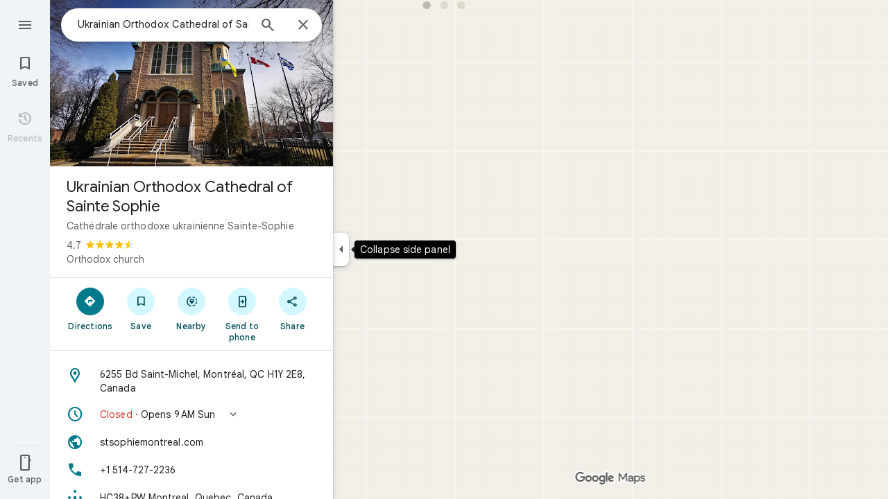

--- FILE ---
content_type: text/javascript; charset=UTF-8
request_url: https://www.google.ca/maps/_/js/k=maps.m.en.-es2RppG_FE.2021.O/ck=maps.m.rIK9hKJaEiw.L.W.O/am=yAEAkAiA/rt=j/d=1/exm=JxdeQb,LsiLPd,Q6fY6e,SuCOhe,a,b,b8h8i,cQ25Ub,ds,dvPKEc,dw,dwi,en,enr,ep,jF2zFd,kUWD8d,log,lp,mmm,mo,nrw,ob,owc,per,plm,ppl,pwd,sc,sc2,smi,smr,sp,std,stx,ti,uA7o6c,vcr,vd,vlg,vwr,wrc/ed=1/rs=ACT90oGp54HoK5jxWdwFgSzUOIypyX3nmg/m=obp?cb=M
body_size: 1389
content:
"use strict";_F_installCss(".TbqDH .ucDXW{content:\"\";position:fixed;pointer-events:none;height:89px;left:-16px;right:-16px}.TbqDH .ucDXW{top:-60px;background:linear-gradient(rgba(0,0,0,0.25),rgba(0,0,0,0))}@media only screen and (max-width:536px){.TbqDH .ucDXW{background:none}}.DFop2c .nhb85d{border-radius:16px 16px 0 0;border:none;box-shadow:0 0 2px rgb(0 0 0/20%),0 -1px 0 rgb(0 0 0/2%)}sentinel{}");
this._=this._||{};(function(_){var window=this;
try{
_.fKc=function(a){return _.F(a,_.ln,1)};_.gKc=function(a){return _.F(a,_.fn,6)};
}catch(e){_._DumpException(e)}
try{
var BMc,DMc,EMc,FMc,IMc,GMc,HMc,CMc,JMc;BMc=class extends _.t{constructor(a){super(a)}getIndex(){return _.K(this,3,-1)}ff(){return _.y(this,4)}};DMc=function(a){return _.X(a.Ub(CMc.lW),()=>new _.ZP(a.Ea),(b,c)=>{const d=new _.YP;a.gKa||_.fQ(d,1);b.render(d,c,a.Ab)})};EMc=function(a,b){return _.X(a.Ub(CMc.TITLE),()=>new _.qQ(a.Ea),(c,d)=>void c.render(b.title,d,{tg:3,style:2}))};
FMc=function(a,b){return _.X(a.Ub(CMc.P7),()=>new _.ZP(a.Ea),(c,d)=>{const e=_.WP(_.dQ(new _.YP)).Jc(b.Lv);_.KP(_.QP(e),6);_.IP(_.QP(e),6);c.render(e,d)})};
IMc=function(a,b,c,d){return _.X(GMc(a,c),()=>new _.dL(a.Ea),(e,f)=>{var g=e.render,h=c.text||c.query,l=c.icon,m=c.K0a||c.t0a?void 0:2,n=a.Dp,p=c.Jb,r=c.Na;if(c.rOb!==void 0){var v=new _.KRa;var A=_.F(v,BMc,6);_.G(A,1,c.rOb)}else v=void 0;return g.call(e,h,f,{tK:d,jt:l,yk:m,Dp:n,Ab:{Jb:p,Na:r,a0a:v},Mj:!!c.Ee,Ni:c.Ni,backgroundColor:c.backgroundColor,Ee:c.Ee,oca:c.oca})},e=>{HMc(a,b,e,c)})};GMc=function(a,b){const c=b.query;a.H.has(c)||a.H.set(c,0);a.H.set(c,a.H.get(c)+1);return _.XK(JMc.wga,`${b.query}_${a.H.get(c)}`)};
HMc=function(a,b,c,d){_.cL(c,a.host,{click:e=>{if(d.K0a)b.Qi&&(a.actions.bA.run({flow:e}),a.actions.xMa.run({flow:e}));else if(d.t0a)a.actions.BZ.run({flow:e});else{const n=d.query;if(n){var f=a.actions.jO,g=f.run,h=b.Qi,l=!b.Qi,m;a:{if(!d.JXa){if((m=b.Dm)&&m.valid()&&m.Ej()!==8){m={Fc:m.Fc(),where:m.where()||"",location:m.location(),mid:m.mid()};break a}if(m=b.Ja){m={Fc:m.Bb(),where:_.Vgb(m)[0],location:_.LB(m),mid:_.AB(m)||null};break a}}m=void 0}g.call(f,{yYa:h,query:n,L4a:l,Rp:m,flow:e})}}}})};
_.KMc=class extends _.jQ{constructor(a,b,{Dp:c=!1,gKa:d=!1,Ab:e,HV:f=!1}={}){super(b);this.actions=a;this.Dp=c;this.gKa=d;this.Ab=e;this.HV=f;this.H=new Map}Qb(a,b){b=super.Qb(a,b);this.H.clear();const c=this.HV?_.Z(b,DMc(this)):b;a.title&&_.Z(c,EMc(this,a));var d=c.Hc;const e=a.Lq,f=new _.QK,g=this.HV?_.Z(f,FMc(this,a)):f;for(let h=0;h<e.length;h++)_.Z(g,IMc(this,a,e[h],h!==e.length-1));a=f.children();d.call(c,a);return b}Na(){return _.q.ka.Pe}};CMc={P7:_.V(),lW:_.V(),TITLE:_.V()};JMc={wga:_.$K()};
}catch(e){_._DumpException(e)}
try{
var PMc;_.QMc=class extends _.OMc{constructor(a,b,c,{zH:d,xV:e,paddingLeft:f,hG:g}){super(a,c,{zH:d,xV:e,paddingLeft:f,hG:g});this.H=new _.KMc(b,this.Ea,{Dp:d==="on map chip carousel",gKa:!0})}Qb(a,b){const c=super.Qb(a,b),d=_.kQ(this,this.H,b,{Lq:a.Lq,Lv:a.Lv,Qi:a.Qi,Ja:a.Ja,Dm:a.Dm});c.Hc(_.NMc(this,{Zg:d,Lv:a.Lv,Ab:PMc},b));return c}};PMc={container:_.q.ka.Ugb,Lo:_.q.ka.Vgb,Oo:_.q.ka.Wgb};
}catch(e){_._DumpException(e)}
try{
var Bze=function(a){a.open("div","CcXhRd");a.oa(Aze||(Aze=["class","ucDXW"]));a.W();a.Ua()};Bze.Hb=_.Sp;var Aze;_.Cze=class extends _.SWd{constructor(a){super(_.fK(a,"omnibox-shadow",Bze),void 0)}render(){}};
}catch(e){_._DumpException(e)}
try{
_.Kd("obp");
var Dze=class{constructor(){this.H=null}dispose(){this.H&&_.Dq(this.H,"DFop2c")}};var Fze=function(a){return _.X(Eze.kdb,()=>new _.Cze(a.Ea),(b,c)=>void b.render(c))},Hze=function(a,b){return _.X(Eze.R7,()=>new _.zze(a.Ea),(c,d)=>void c.render(b.gD,d,!0),c=>void Gze(a,c))},Ize=function(a){return _.X(Eze.P7,()=>new _.ZP(a.Ea),(b,c)=>{const d=new _.YP,e=_.HP(_.KP(_.IP(new _.LP,3),3),4);_.pg(d,_.LP,6,e);_.FP(_.SP(d),-6);b.render(d,c)})},Gze=function(a,b){_.yze(b,a.host,{click:c=>{a.actions.a4a.run({sFb:!0,flow:c})}})},Jze=class extends _.mQ{constructor(a,b,c){super(c);this.actions=
b;this.H=new Dze;this.model=this.Sa=null;this.N=_.lQ(new _.QMc(a,b,c,{zH:"on map chip carousel",xV:!0,paddingLeft:0}))}Qb(a,b){const c=super.Qb(a,b);this.Sa=a;a.fQb&&_.Z(c,Fze(this));a.gD&&_.Z(c,Hze(this,a));var d=this.H,e=!!a.gD;d.H||(d.H=_.dk("AJQtp"));d.H&&_.Eq(d.H,"DFop2c",e);a.Lq?.length&&_.Z(c,Ize(this)).Hc(_.kQ(this,this.N,b,{Lq:a.Lq,Lv:_.thb(),Dm:a.Dm}));return c}te(){this.model=this.Sa}U(a){_.YKc(_.sLc(_.MP(_.XP(a,0),!1),!0))}Na(){return _.q.ka.Pe}kb(a){this.H.dispose();super.kb(a)}},Eze=
{P7:_.V(),R7:_.V(),kdb:_.V()};_.Ir("OBP",function(a){a({tb:(b,c,d)=>_.lQ(new Jze(b,d,c))})});
_.Ld();
}catch(e){_._DumpException(e)}
}).call(this,this._);
// Google Inc.


--- FILE ---
content_type: text/javascript; charset=UTF-8
request_url: https://www.google.ca/maps/_/js/k=maps.m.en.-es2RppG_FE.2021.O/ck=maps.m.rIK9hKJaEiw.L.W.O/am=yAEAkAiA/rt=j/d=1/exm=JxdeQb,LsiLPd,SuCOhe,a,b,b8h8i,cQ25Ub,ds,dw,dwi,en,enr,ep,jF2zFd,log,lp,mmm,mo,nrw,ob,owc,per,plm,pwd,sc,sc2,smi,smr,sp,std,stx,ti,uA7o6c,vd,vlg,vwr,wrc/ed=1/rs=ACT90oGp54HoK5jxWdwFgSzUOIypyX3nmg/ee=EVNhjf:pw70Gc;EmZ2Bf:zr1jrb;Jcvnlc:Fm2MUd;JsbNhc:Xd8iUd;K5nYTd:ZDZcre;LBgRLc:XVMNvd;LEikZe:byfTOb,lsjVmc;NJ1rfe:qTnoBf;NPKaK:PVlQOd;OTuumd:dvPKEc;Pjplud:EEDORb;QGR0gd:Mlhmy;RRPQbd:kUWD8d;SNUn3:ZwDk9d;ScI3Yc:e7Hzgb;Uvc8o:VDovNc;YIZmRd:A1yn5d;Zmbpue:Evvy6c;cEt90b:ws9Tlc;dIoSBb:SpsfSb;dowIGb:ebZ3mb;eBAeSb:zbML3c;erYydb:A5vBAf;h57qod:J877qc;iFQyKf:vfuNJf;lOO0Vd:OTA3Ae;nPNOHf:GK91Cc;oGtAuc:sOXFj;qafBPd:ovKuLd;qddgKe:xQtZb;ugi2Tb:fRlxLd;wR5FRb:siKnQd;yxTchf:KUM7Z/m=Q6fY6e?cb=M
body_size: -533
content:
"use strict";this._=this._||{};(function(_){var window=this;
try{
_.Kd("Q6fY6e");
_.Xub=class extends _.Ap{constructor(){super();this.actions=null;this.H=[]}initialize(a){this.actions=a;for(const b of this.H)b(this.actions);this.H.length=0}};_.af(_.A1a,_.Xub);
_.Ld();
}catch(e){_._DumpException(e)}
}).call(this,this._);
// Google Inc.


--- FILE ---
content_type: text/javascript; charset=UTF-8
request_url: https://www.google.ca/maps/_/js/k=maps.m.en.-es2RppG_FE.2021.O/ck=maps.m.rIK9hKJaEiw.L.W.O/am=yAEAkAiA/rt=j/d=1/exm=JxdeQb,LsiLPd,Q6fY6e,SuCOhe,a,b,b8h8i,cQ25Ub,ds,dvPKEc,dw,dwi,en,enr,ep,jF2zFd,kUWD8d,log,lp,mmm,mo,nrw,ob,obp,owc,per,plm,ppl,pwd,sc,sc2,smi,smr,sp,std,stx,ti,uA7o6c,vcr,vd,vlg,vwr,wrc/ed=1/rs=ACT90oGp54HoK5jxWdwFgSzUOIypyX3nmg/m=sem?cb=M
body_size: 1688
content:
"use strict";_F_installCss(".FYng3d{-webkit-transition-property:left;transition-property:left;-webkit-transition-duration:.2s;transition-duration:.2s;-webkit-transition-timing-function:cubic-bezier(0,0,0,.2,1);transition-timing-function:cubic-bezier(0,0,0,.2,1);z-index:10}.UUrkN{display:none;left:-50%;position:relative;margin:8px auto 0}.UUrkN:hover .PCUzIf .OyjIsf{background-color:rgba(31,31,31,0.08)}body:not(.LoJzbe) .UUrkN:focus .PCUzIf .OyjIsf{background-color:rgba(31,31,31,0.12)}body:not(.LoJzbe) .UUrkN:hover:focus .PCUzIf .OyjIsf{background-color:rgba(31,31,31,0.16)}.UUrkN:active .PCUzIf .OyjIsf{background-color:rgba(31,31,31,0.12)}.PCUzIf{background-color:#fff;border-radius:16px;box-sizing:border-box;color:#1f1f1f;cursor:pointer;display:-webkit-box;display:-webkit-flex;display:flex;-webkit-box-align:center;-webkit-align-items:center;align-items:center;height:32px;margin-top:4px;margin-bottom:4px;padding:0 12px;position:relative}.PCUzIf .OyjIsf{border-radius:16px}.WDyPOe .UUrkN{display:-webkit-box;display:-webkit-flex;display:flex}.UUrkN:hover .PCUzIf{border:0;box-shadow:0 1px 2px rgba(60,64,67,0.3),0 2px 6px 2px rgba(60,64,67,0.15)}.MV2e8e{margin:0 4px 0 -4px}.aJe6r{width:18px;height:18px;background-size:18px 18px;background-image:url(//maps.gstatic.com/tactile/pane/spinner_color.gif);margin:0 4px 0 -4px}.IIZecd .aJe6r{background-image:url(//maps.gstatic.com/tactile/pane/spinner_color_2x.gif)}.UUrkN.cDZBKc{top:50px}@media only screen and (max-width:1000px){.UUrkN.cDZBKc{top:0}}sentinel{}");
this._=this._||{};(function(_){var window=this;
try{
_.Kd("sem");
var wqh=class extends _.t{constructor(a){super(a)}nb(){return _.C(this,3)}ha(){return _.C(this,4)}};var Bqh=function(a,b,c){b=b.context;a.open("div","A3i8Ne");a.na("class","FYng3d "+(_.J(b,1)?"WDyPOe":""));a.W();a.Ca("button","uUtl0e");a.oa(xqh||(xqh=["vet","20588","jsaction","search.refresh"]));a.na("class","NlVald UUrkN "+(_.J(b,6)?"cDZBKc":""));_.I(b,4)&&a.na("jstrack",b.ha());_.I(b,3)&&a.na("ved",b.nb());a.na("aria-label",yqh(null,c));a.W();a.Ca("div","x3naXd");a.oa(zqh||(zqh=["class","Tc0rEd PCUzIf"]));a.W();a.wa("TlCnFd");_.tK(a);a.Aa();_.J(b,2)?(a.open("div","vsS1Wc"),a.oa(Aqh||(Aqh=["class",
"aJe6r"])),a.W(),a.close()):(a.wa("ZZ6myd"),_.lK(a,"MV2e8e",void 0,void 0,void 0,void 0,59574,void 0,void 0,void 0,void 0,void 0,18),a.Aa());a.Ca("span","msSS8c");a.W();a.wa("MJYCxf");_.SH(a,yqh,null,c);a.Aa();a.close();a.close();a.close();a.Ua()};Bqh.Hb=_.Sp;var xqh,zqh,Aqh,yqh=function(){return"Search this area"};var Cqh=function(a,b){if(a.rn){const c=a.rn;a.rn=null;a.Wf(()=>{c.report()})}a.qb(b)},Dqh=function(a,b,c,d=!1){if(b!==_.J(a.context,1)){_.z(a.context,2,!1);_.z(a.context,1,b);_.z(a.context,6,d);if(b){a.rn=a.Fd.km();b=a.rn.H(_.q.ka.Kxb);d=a.context;var e=b.Hh();_.u(d,4,e);d=a.context;b=b.Gd();_.u(d,3,b)}Cqh(a,c)}},Eqh=function(a,b){_.z(a.context,2,!0);Cqh(a,b)},Fqh=class extends _.zK{constructor(a,b){super(a,_.gK(a.Ea,"search-this-area",Bqh),new wqh);this.Fd=b;this.rn=null}};var Gqh=function(a){a=a.Ha.Za();var b=a.Ra().search().request(),c=a.Ra().mb().vA()?a.Ra().search().data.Ga:null,d=a.background().search().request();c=b||c||d;if(!c)return null;b=c.clone();d=c===d;if((a=a.Ra().Yd().content())&&_.I(a,1))for(const e of _.Hk(a,_.eC,2,_.M()))_.E(e,_.bC,14)&&_.$z(b,_.C(a,1));_.rdb(b);return{request:b,Tka:d}},Iqh=function(a,b,c){const d=Gqh(a);if(d){const e=d.request;Hqh(_.wL(d.request));a.U?a.U(!0,c,f=>{a.search(e,b,d.Tka||!1,f)}):a.search(e,b,d.Tka||!1,c)}},Hqh=function(a){_.Nw(_.Qw(a),
_.q.Map.O);a=_.Tw(a,30);_.wl(a,18,1)},Jqh=function(a,b){a.N&&(Dqh(a.N,!1,b),a.H&&a.H.wA&&a.H.Rf())},Lqh=class{constructor(a,b,c,d,e,f,g){this.Ea=a;this.element=b;this.rb=d;this.Ha=e;this.Cf=f;this.Fd=g;this.U=this.V=this.H=this.N=null;this.ab=new _.Ar(new _.Br(c,b));this.wb=_.w();this.eh=_.w();this.Cb=_.w();this.ha=_.w();this.Je=_.w();this.ab.Pa("search","refresh","click",this,this.Ba)}initialize(a){this.N=Kqh.HEb({rb:this.rb,Ea:this.Ea},this.Fd);this.N.Ac(b=>{this.element.appendChild(b)},a);this.H=
this.wb.listen(this.Aj,this)}va(a){var b=this.eh.get(),c=this.wb.get();if(c&&_.Dy(c)&&b===1){b=this.ha.get()||new _.Ji;c=this.Je.get()===3;var d=this.Cf.um();_.J(d,21)&&c&&_.Tyf(this.Ha.Za())?Iqh(this,b,a):(b=_.GJc(this.Ha.Za()),this.N||this.initialize(a),Dqh(this.N,!0,a,b),this.H&&!this.H.wA&&this.H.listen())}}Ba(a){const b=this.Cb.get(),c=Gqh(this);if(c){const d=c.request;_.Tw(_.wL(c.request),3);this.U?this.U(!0,a,e=>{this.search(d,b,c.Tka,e,!0)}):this.search(d,b,c.Tka,a,!0)}this.N&&Eqh(this.N,
a)}Ng(a){const b=this.Ha.Za();_.Syf(b)?(b.ve()&&b.background().ve()&&Jqh(this,a),this.H=this.wb.listen(this.Aj,this),this.V||(this.V=this.ha.listen(this.va,this))):(Jqh(this,a),this.V&&(this.V.Rf(),this.V=null),this.H&&this.H.wA&&(this.H.Rf(),this.H=null))}search(a,b,c,d,e=!1){var f=this.Ha.Za();const g=new _.Lkc(f);_.Jkc(g,a);g.Cg(b);g.U=!0;g.offset=0;g.V.H=!e;(c?this.Ha.Za().background():this.Ha.Za().Ra()).XP().Nc()&&(g.Uv=!0);_.RC(f)&&_.Ikc(g,h=>h.mb().valid(),_.Wkc(f));_.Sw(d,_.wL(g.request));
c?(a=g.tb().Ra(),f=_.cH(_.ZG(new _.OO(f),f.Ra()).Sd(a),!1),f.V.H=!e,this.Ha.Zb(f.tb(),d)):this.Ha.Zb(g.tb(),d)}XPb(a){this.U=a}Aj(a){const b=this.wb.get();b&&!_.Dy(b)&&Jqh(this,a)}bind(a,b,c,d,e,f){this.wb.Ia(a,f);this.eh.Ia(b,f);this.Cb.Ia(c,f);this.ha.Ia(d,f);this.Je.Ia(e,f);this.Ha.listen(this.Ng,this);this.Ng(f)}},Kqh={HEb:function(a,b){return new Fqh(a,b)}};_.Ir("SEM",function(a,b,c,d,e,f,g,h){_.Kr([h,_.PJ],b,([l,m])=>{l=new Lqh(m,c,d,e,f,g,l.Fd);a(l)})});
_.Ld();
}catch(e){_._DumpException(e)}
}).call(this,this._);
// Google Inc.


--- FILE ---
content_type: text/javascript; charset=UTF-8
request_url: https://www.google.ca/maps/_/js/k=maps.m.en.-es2RppG_FE.2021.O/ck=maps.m.rIK9hKJaEiw.L.W.O/am=yAEAkAiA/rt=j/d=1/exm=JxdeQb,LsiLPd,Q6fY6e,SuCOhe,a,b,b8h8i,cQ25Ub,ds,dvPKEc,dw,dwi,en,enr,ep,jF2zFd,kUWD8d,log,lp,mmm,mo,nrw,ob,owc,per,plm,pwd,sc,sc2,smi,smr,sp,std,stx,ti,uA7o6c,vcr,vd,vlg,vwr,wrc/ed=1/rs=ACT90oGp54HoK5jxWdwFgSzUOIypyX3nmg/m=ppl?cb=M
body_size: 199202
content:
"use strict";_F_installCss(".NMm5M{fill:currentColor;-webkit-flex-shrink:0;flex-shrink:0}[dir=rtl] .hhikbc{-webkit-transform:scaleX(-1);transform:scaleX(-1)}.PpN7xc{font-weight:400}.cGU3ub{color:#000}.J7BD5b{color:#5e5e5e;margin:1px .5px 0}.FV3tke{color:#5e5e5e;vertical-align:middle;display:inline}.f1xw0e~.FV3tke,.f1xw0e~.JYY8ob{color:#1f1f1f}.Qx2hnc~.FV3tke,.Qx2hnc~.JYY8ob{color:#1f1f1f}.k993D~.FV3tke,.k993D~.JYY8ob{color:#0b57d0}.qZ4akd,.JYY8ob{display:none}.X71Qff{display:inline-block}.qZ4akd .FTOm8{height:10px;width:4px;float:left;margin-top:3px;margin-right:3px;margin-left:1px}.qZ4akd .AkVGfd{float:left;margin-right:3px}.qZ4akd .JxBYrc,.qZ4akd .Bzv5Cd{overflow:hidden;text-overflow:ellipsis;border-radius:2px}.qZ4akd .JxBYrc{text-align:left;padding:3px 0 2px}.qZ4akd .Bzv5Cd{font-size:13px;font-weight:700;text-align:center;padding:3px 2px 2px;margin-right:4px;line-height:24px;white-space:nowrap}.qZ4akd .cGU3ub{border:1px solid #e3e3e3;background-color:#fff;padding:2px 2px 1px}.FV3tke+.jDmQIc{font-size:13px;font-weight:500}.Shn8De{display:inline-block;vertical-align:middle;overflow:hidden;height:18px}.ofKBgf{border-radius:8px;cursor:pointer;display:-webkit-box;display:-webkit-flex;display:flex;-webkit-box-pack:center;-webkit-justify-content:center;justify-content:center;margin:20px 8px 20px 0;width:112px;position:relative;font-size:16px;line-height:1.5;-webkit-transition:margin .2s linear;transition:margin .2s linear}.J0JPTd{min-width:100%}.DG9Hj{width:156px}.da4Gq{grid-row:1/3}.pe66Ce{grid-row:1/2}.DaSXdd{-webkit-box-flex:0;-webkit-flex:none;flex:none;min-width:100%;min-height:100%}.K4UgGe{cursor:pointer;width:100%;border-radius:8px;overflow:hidden}.K4UgGe:hover,.K4UgGe:focus{background:#fff;border:0;box-shadow:0 1px 2px rgba(60,64,67,0.3),0 2px 6px 2px rgba(60,64,67,0.15)}.ydktyc .K4UgGe:hover,.ydktyc .K4UgGe:focus{background:#d3f7ff}.KoY8Lc{-webkit-box-orient:vertical;-webkit-box-direction:normal;-webkit-flex-direction:column;flex-direction:column;-webkit-box-pack:end;-webkit-justify-content:flex-end;justify-content:flex-end;display:-webkit-inline-box;display:-webkit-inline-flex;display:inline-flex;box-sizing:border-box;width:100%;padding:0 12px 12px;pointer-events:none;position:absolute;height:100%;left:0;-webkit-transition:padding .2s linear;transition:padding .2s linear;overflow:hidden;border-radius:8px}.qKhGKc .ofKBgf{margin:12px 8px 12px 0}.qKhGKc .KoY8Lc{padding:0 12px 6px}.KoY8Lc .zaTlhd{text-align:left;text-overflow:ellipsis;overflow:hidden;width:100%}.ofKBgf,.ofKBgf:active,.ofKBgf:hover,.ofKBgf:link,.ofKBgf:visited{color:#fff;text-decoration:none}.ofKBgf.gfAprd{box-sizing:border-box;background:#fff;background:#fff;border:1px solid #e3e3e3;box-shadow:none;overflow:hidden}.ofKBgf.gfAprd.ydktyc .oyBCed{background:#d3f7ff;border-radius:8px;overflow:hidden}.gfAprd:hover{background:#fff;border:0;box-shadow:0 1px 2px rgba(60,64,67,0.3),0 1px 3px 1px rgba(60,64,67,0.15);border:1px solid transparent}.ofKBgf:last-child{margin-right:0}.kQN69c{box-shadow:0 0 0 3px #007b8b}.oyBCed{-webkit-box-orient:vertical;-webkit-box-direction:normal;-webkit-flex-direction:column;flex-direction:column;-webkit-box-pack:center;-webkit-justify-content:center;justify-content:center;display:-webkit-box;display:-webkit-flex;display:flex;box-sizing:border-box;width:100%;height:100%;padding:12px;position:absolute;text-shadow:none;top:0;-webkit-box-align:center;-webkit-align-items:center;align-items:center}.gfAprd:not(.ydktyc) .oyBCed{background-color:#fff}.pOF1ge{box-sizing:border-box;display:-webkit-box;display:-webkit-flex;display:flex;height:40px;width:40px}.dhe73{border:1px solid #c7c7c7;border-radius:40px;margin-bottom:12px}.KNBqQe{color:#007b8b;-webkit-box-flex:0;-webkit-flex:none;flex:none;margin:auto}.luZjpc{margin-right:2px}.cf6Bdb{width:100%}.BpJVqb{background-color:rgba(0,0,0,0.6);border-radius:6px;color:#fff;display:-webkit-box;display:-webkit-flex;display:flex;padding:1px 6px;z-index:1}.KoY8Lc .BpJVqb{width:-webkit-fit-content;width:fit-content}.oNiyx{left:12px;position:absolute;top:12px}.TTkR3e{height:0;visibility:hidden}.FQATFf{padding-top:4px}.UQB5Yd{margin-bottom:-4px;padding-top:2px}.L3xz9e{color:#014f5a}.WiMRBe{-webkit-transition:opacity linear .2s;transition:opacity linear .2s}.WiMRBe{height:0;opacity:0;visibility:hidden}.ofKBgf:hover .WiMRBe,.fvQUnc .ofKBgf:focus-within .WiMRBe{height:auto;opacity:1;visibility:visible}.ofKBgf:hover .G1UZWc,.fvQUnc .ofKBgf:focus-within .G1UZWc{margin-top:4px}.tIihSb{color:inherit}.IVjmu>:nth-child(1){grid-row:1/3;grid-column:1}.IVjmu>:nth-child(3){grid-row:2/4;grid-column:2}.IVjmu>:nth-child(4){grid-column:1}.YsAS8c>:nth-child(1){grid-row:1/3}.YsAS8c>:nth-child(4){grid-row:2/4}.RcCsl{display:-webkit-box;display:-webkit-flex;display:flex;-webkit-box-flex:0;-webkit-flex:none;flex:none;position:relative;overflow:hidden}.RcCsl.MOlO1d{-webkit-box-flex:1;-webkit-flex:1;flex:1;min-width:0}.AeaXub{padding:12px 24px;overflow-wrap:break-word;display:-webkit-box;display:-webkit-flex;display:flex;-webkit-box-flex:1;-webkit-flex:1;flex:1;text-align:left;min-width:0}.MOlO1d .AeaXub{padding-right:4px}.rXaZJb .AeaXub,.rJl64b.w4vB1d .AeaXub{padding-top:10px;padding-bottom:10px}.RcCsl.tkoltd .AeaXub,.w4vB1d .AeaXub{padding-top:8px;padding-bottom:8px}.heZUDe.fVHpi .AeaXub,.heZUDe.fVHpi.w4vB1d .AeaXub{padding-top:10px;padding-bottom:10px}.cXHGnc{cursor:default;width:48px}.fVHpi .cXHGnc{-webkit-box-align:center;-webkit-align-items:center;align-items:center;display:-webkit-box;display:-webkit-flex;display:flex;height:24px}.w4vB1d.fVHpi .cXHGnc{height:24px}.rXaZJb.fVHpi .cXHGnc{height:36px}.w4vB1d.rXaZJb.fVHpi .cXHGnc{height:40px}.tkoltd.fVHpi .cXHGnc{height:20px}.rJl64b .cXHGnc{padding-top:8px}.rJl64b.w4vB1d .cXHGnc,.rJl64b.NOE9ve .cXHGnc{padding-top:6px}.rXaZJb.rJl64b .cXHGnc{padding-top:2px}.heZUDe.rJl64b .cXHGnc,.heZUDe .rXaZJb.rJl64b .cXHGnc{padding-top:0}.iSbADc.zkM8cd{display:-webkit-box;display:-webkit-flex;display:flex;-webkit-box-align:center;-webkit-align-items:center;align-items:center;-webkit-box-pack:center;-webkit-justify-content:center;justify-content:center}.iSbADc{height:36px;width:36px;position:relative;left:-4px;top:0;border-radius:18px;-webkit-transform:none;transform:none}.oAK2Ee .iSbADc{height:24px;width:24px;position:relative;top:0;border-radius:12px;-webkit-transform:none;transform:none;text-align:center}.Liguzb,.w4vB1d.rJl64b .Liguzb{display:block;height:24px;width:24px;object-fit:contain}.tkoltd .Liguzb{height:18px;width:18px}.iSbADc .Liguzb{position:relative;top:6px;left:6px}.e2yxhd .Liguzb{border:0;border-radius:100%;height:36px;width:36px;position:relative;top:0;left:-4px}.oAK2Ee .Liguzb,.w4vB1d.rJl64b.oAK2Ee .Liguzb{border:0;border-radius:100%;height:18px;width:18px;position:relative;top:3px;left:3px}.rogA2c{-webkit-box-flex:1;-webkit-flex:1;flex:1;-webkit-align-self:center;align-self:center;min-width:0;padding:2px 0}.rJl64b .rogA2c,.rJl64b.rXaZJb .rogA2c,.w4vB1d .rogA2c,.tkoltd .rogA2c{padding:0}.heZUDe .rogA2c{min-height:24px}.heZUDe.rXaZJb .rogA2c{min-height:36px}.kR99db{color:#1f1f1f}.YZLAdc{color:#1f1f1f}.ZR2Ihd{color:#007b8b}.fdkmkc{font-style:normal}.eVckHd{font-style:italic}.Io6YTe.fontBodyLarge,.Io6YTe.fontBodyMedium{line-height:20px}.HMPHpf .Io6YTe{white-space:nowrap;overflow:hidden;text-overflow:ellipsis}.gSkmPd{color:#5e5e5e}.MOlO1d .gSkmPd{white-space:nowrap;overflow:hidden;text-overflow:ellipsis}.XbjGLd{border-bottom:1px solid #e3e3e3}.Y8jmef{background-color:#e3e3e3;position:absolute;height:1px;left:24px;right:24px;bottom:0}.CsEnBe{cursor:pointer;-webkit-box-flex:1;-webkit-flex:1;flex:1;width:100%;max-width:100%;text-decoration:none;overflow:hidden}.fvQUnc .CsEnBe,.AG25L.x7ME4e{outline:none}@media screen and (forced-colors:active){.AG25L.x7ME4e{border:2px solid transparent}}@media screen and (forced-colors:active){.AG25L.x7ME4e .AeaXub{padding:10px 22px}.AG25L.x7ME4e .C9yzub{right:22px;height:44px}}.AG25L:not(.tkoltd):hover .DKPXOb,.AG25L.RcCsl:focus-within .DKPXOb,body:not(.LoJzbe) .AG25L.x7ME4e .DKPXOb{background-color:rgba(31,31,31,0.08)}.AG25L.tkoltd:hover .DKPXOb{background-color:rgba(1,79,90,0.08)}body:not(.LoJzbe) .AG25L.tkoltd .CsEnBe:focus .DKPXOb{background-color:rgba(1,79,90,0.12)}.UCw5gc{-webkit-box-flex:0;-webkit-flex:0 1 auto;flex:0 1 auto}.C9yzub{text-align:right;-webkit-align-self:center;align-self:center;position:relative;right:24px;top:0;display:-webkit-box;display:-webkit-flex;display:flex;-webkit-box-orient:horizontal;-webkit-box-direction:normal;-webkit-flex-direction:row;flex-direction:row;-webkit-box-align:center;-webkit-align-items:center;align-items:center;height:48px}.w4vB1d .C9yzub{height:40px}.tkoltd .C9yzub{height:36px}.rJl64b .C9yzub{height:64px}.rJl64b.rXaZJb .C9yzub{height:60px}.rJl64b.w4vB1d .C9yzub{height:56px}.lk2Rcf .CsEnBe{-webkit-box-align:start;-webkit-align-items:start;align-items:start;display:-webkit-box;display:-webkit-flex;display:flex}.lk2Rcf .UCw5gc{pointer-events:none}.M0S7ae .C9yzub{position:absolute}.M0S7ae .C9yzub button{opacity:0}.M0S7ae .C9yzub a{opacity:0}.M0S7ae:hover .C9yzub,body:not(.LoJzbe) .M0S7ae.x7ME4e .C9yzub{background-image:-webkit-linear-gradient(left,transparent 0,#fff 24px 100%);background-image:linear-gradient(to right,transparent 0,#fff 24px 100%);padding-left:24px;padding-bottom:24px}.AG25L.M0S7ae:hover .C9yzub,body:not(.LoJzbe) .M0S7ae.AG25L.x7ME4e .C9yzub{background-image:-webkit-linear-gradient(left,transparent 0,#f0f0f0 24px 100%);background-image:linear-gradient(to right,transparent 0,#f0f0f0 24px 100%);padding-left:24px;padding-bottom:24px}.M0S7ae:hover .C9yzub button,body:not(.LoJzbe) .M0S7ae.x7ME4e .C9yzub button,body:not(.LoJzbe) .M0S7ae .C9yzub button:focus,.M0S7ae:hover .C9yzub a,body:not(.LoJzbe) .M0S7ae.x7ME4e .C9yzub a,body:not(.LoJzbe) .M0S7ae .C9yzub a:focus{opacity:1}.C9yzub .DVeyrd{background:transparent;border:none}.C9yzub .DVeyrd.DVeyrd{margin:0 -6px 0 0}.C9yzub .etWJQ .S9kvJb:hover .DVeyrd{background-color:rgba(31,31,31,0.08)}.C9yzub .etWJQ .S9kvJb:hover .DVeyrd .OyjIsf{background-color:transparent}body:not(.LoJzbe) .C9yzub .S9kvJb:focus .DVeyrd{background-color:rgba(31,31,31,0.12)}.CsEnBe:hover{text-decoration:none}.ITvuef:hover{text-decoration:underline;-webkit-text-decoration-color:#1f1f1f;text-decoration-color:#1f1f1f}.fvkuSe{-webkit-flex-shrink:1;flex-shrink:1}.PfPnbd.zSdcRe{padding-bottom:8px;-webkit-box-orient:vertical;-webkit-box-direction:normal;-webkit-flex-direction:column;flex-direction:column;-webkit-box-align:stretch;-webkit-align-items:stretch;align-items:stretch}.ifAKwd.zSdcRe{padding-top:0}.unE0mb{display:-webkit-box;display:-webkit-flex;display:flex;-webkit-box-align:baseline;-webkit-align-items:baseline;align-items:baseline;-webkit-box-flex:1;-webkit-flex:1 1 auto;flex:1 1 auto;-webkit-flex-wrap:wrap;flex-wrap:wrap;-webkit-box-pack:justify;-webkit-justify-content:space-between;justify-content:space-between}.vM5vDe{display:-webkit-box;display:-webkit-flex;display:flex;-webkit-box-flex:0;-webkit-flex:none;flex:none;margin-left:8px;margin-right:auto}.teRSbb .vM5vDe{margin-left:auto;margin-right:0}.jdZ1N{cursor:pointer;margin:-17px;padding:17px;height:14px;box-sizing:content-box;position:relative;top:2px}.s2VlQb+.jdZ1N{top:0}.JQvUjb{-webkit-align-self:normal;align-self:normal}.L2MRx{color:#5e5e5e}.PfPnbd .jHLihd{font-size:12px;letter-spacing:.2px}.QmVJeb{color:#1f1f1f}.s2VlQb{margin:0 8px}.WFGY9c{color:#5e5e5e}.iNvpkb{display:-webkit-box;display:-webkit-flex;display:flex;-webkit-box-align:start;-webkit-align-items:flex-start;align-items:flex-start}.XJynsc{color:#5e5e5e}.f5BGzb{height:16px;width:16px;margin-top:1px;margin-right:4px;min-width:16px}.wblu2c{margin-top:0}.ZuFBwf{display:-webkit-box;display:-webkit-flex;display:flex;-webkit-box-pack:justify;-webkit-justify-content:space-between;justify-content:space-between;white-space:nowrap;position:relative;z-index:1;-webkit-transition-duration:280ms;transition-duration:280ms;-webkit-transition-property:box-shadow,height,background-color;transition-property:box-shadow,height,background-color}.oYZsve{position:fixed;right:0;left:0}.ZuFBwf,.aGmWPc:not(.U6fctb){height:56px}.ZuFBwf.Jn2fpc,.aGmWPc:not(.U6fctb).Jn2fpc{height:76px}.ZuFBwf:not(.SBvR7d),.ZuFBwf.isElevated{background-color:#fff}.ZuFBwf.isElevated{background:#fff;border:0;box-shadow:0 1px 2px rgba(60,64,67,0.3),0 2px 6px 2px rgba(60,64,67,0.15)}.SBvR7d:not(.isElevated) .yHy1rc{border-radius:100%;height:36px;width:36px;padding:6px;margin:6px}.ey8xm:not(.isElevated) .yHy1rc{background:#fff;border:0;box-shadow:0 1px 2px rgba(60,64,67,0.3),0 1px 3px 1px rgba(60,64,67,0.15)}.SBvR7d:not(.ey8xm):not(.isElevated) .yHy1rc{background-color:rgba(0,0,0,.42);color:white}.cO45I{-webkit-box-flex:1;-webkit-flex-grow:1;flex-grow:1;overflow:hidden}.ZuFBwf[data-omit-title] .cO45I{-webkit-transition-duration:280ms;transition-duration:280ms;-webkit-transition-property:opacity,visibility;transition-property:opacity,visibility}.ZuFBwf[data-omit-title]:not(.isElevated) .cO45I{opacity:.001;visibility:hidden}.cO45I:last-child{margin-right:8px}.F5rdzf{width:100%;box-sizing:border-box;padding:16px 0;overflow:hidden}.F5rdzf.isCentered{text-align:center;position:absolute;width:auto;top:0;right:64px;left:64px;bottom:0}.F5rdzf:not(.isCentered):last-child{margin-right:8px}.W1neJ{overflow:hidden;text-overflow:ellipsis}.iD2gKb{font-family:\"Google Sans\",Roboto,Arial,sans-serif;font-size:1.125rem;font-weight:500;letter-spacing:0rem;line-height:1.5rem;color:#1f1f1f}.RPl4Nb{font-family:\"Google Sans\",Roboto,Arial,sans-serif;font-size:0.875rem;font-weight:400;letter-spacing:0.00625rem;line-height:1.25rem;color:#5e5e5e}.hWERUb{color:#1f1f1f;margin:4px 8px}.hWERUb .VfPpkd-icon-LgbsSe:disabled{color:rgba(60,64,67,0.38)}.hWERUb.wue3wd{max-height:48px}.L1wfMc{display:-webkit-box;display:-webkit-flex;display:flex}.ODktb{margin:4px 12px 4px 0}.ODktb.wue3wd{margin:4px 4px 4px 0}.Iqupo{color:#007b8b}.ZKCDEc{-webkit-box-flex:0;-webkit-flex:none;flex:none;position:relative}.RZ66Rb{display:block;width:100%;height:240px}.aoRNLd{overflow:hidden;direction:ltr;width:100%;height:100%;position:relative;display:block}.z2QOEe{position:absolute;top:0;width:100%;height:240px;background:rgba(0,0,0,0.6)}.CRsgve{width:64px;height:64px;margin-left:auto;margin-right:auto;position:relative;top:50%;-webkit-transform:translateY(-50%);transform:translateY(-50%)}.Tb2fbf{border-radius:50%;border:2px solid #fff}.NMjTrf{cursor:pointer}.Lz3C4e{top:14px;right:17px;margin:6px;position:absolute}.PUtLdf .ZKCDEc{background:transparent;color:inherit}.jwfPme{position:relative}.YNB9Sd{position:relative;opacity:0;-webkit-transition:opacity .1s linear;transition:opacity .1s linear}.ZKCDEc:hover .YNB9Sd,.ZKCDEc:focus .YNB9Sd{opacity:1;-webkit-transition:opacity .1s linear;transition:opacity .1s linear}body:not(.LoJzbe) .ZKCDEc:focus-within .YNB9Sd{opacity:1}.kn2E5e{-webkit-transition-property:opacity,-webkit-filter;transition-property:opacity,-webkit-filter;transition-property:opacity,filter;transition-property:opacity,filter,-webkit-filter;-webkit-transition-duration:.15s,.3s,.3s;transition-duration:.15s,.3s,.3s;-webkit-transition-timing-function:cubic-bezier(.4,0,1,1);transition-timing-function:cubic-bezier(.4,0,1,1);opacity:0;-webkit-filter:saturate(0);filter:saturate(0)}.kn2E5e.lvtCsd{opacity:1;-webkit-filter:saturate(100%);filter:saturate(100%)}.HHAC1e{-webkit-box-flex:0;-webkit-flex:none;flex:none;position:relative}.SdhXAe{background-repeat:no-repeat;color:#1f1f1f}html[dir=rtl] .SdhXAe{background-position:96.5% center}.jtzFSd .SdhXAe{color:#fff}.cV6ap{cursor:pointer}.ySkRmc{height:1px;background:#e3e3e3}.V1R4ud{display:-webkit-box;display:-webkit-flex;display:flex;-webkit-box-align:center;-webkit-align-items:center;align-items:center}.UvUP1e{-webkit-box-orient:horizontal;-webkit-box-direction:reverse;-webkit-flex-direction:row-reverse;flex-direction:row-reverse}.KfCOXc{background-color:#fff;border-radius:36px;display:-webkit-box;display:-webkit-flex;display:flex;-webkit-box-align:center;-webkit-align-items:center;align-items:center;margin:6px 8px 6px 0;padding:4px 16px 4px 12px;text-overflow:ellipsis}.SiMswf{border:1px solid #c7c7c7}.SiMswf:active,.SiMswf:hover{border-color:#c7c7c7;background-color:rgba(31,31,31,0.08);text-decoration:none}.GnjOcb{background-color:#007b8b;color:#fff}@media screen and (forced-colors:active){.GnjOcb{border:1px solid transparent}}.GnjOcb:hover{background:#fff;border:0;box-shadow:0 1px 2px rgba(60,64,67,0.3),0 1px 3px 1px rgba(60,64,67,0.15);background-color:#007b8b;text-decoration:none}.GnjOcb:active{background:#fff;border:0;box-shadow:0 1px 2px rgba(60,64,67,0.3),0 2px 6px 2px rgba(60,64,67,0.15);background-color:#007b8b;text-decoration:none}.WvaJy{display:-webkit-box;display:-webkit-flex;display:flex;-webkit-box-flex:1;-webkit-flex:1;flex:1;padding:8px 16px;text-transform:uppercase;text-overflow:ellipsis;white-space:nowrap}.WvaJy:hover{background-color:rgba(31,31,31,0.08);cursor:pointer}.Rg7Bie{overflow:hidden;text-overflow:ellipsis}.heulEd{width:100%;padding-top:8px;padding-bottom:8px}.heulEd:hover{background-color:rgba(31,31,31,0.08);text-decoration:none}.Xlx0se{display:inline-block;font-size:18px;margin-top:2px;margin-bottom:10px}.ulW2Sc{display:inline-block;font-size:15px;line-height:22px}.V44J1b{display:inline-block;font-size:13px;line-height:20px}.pIYINe{display:block}.nvDEf,.PIkiVb{color:#5e5e5e}.MnUKJc{color:#fff}.k0ROde{display:inline-block;position:relative}.RSSUpf{background-repeat:no-repeat;display:inline-block;vertical-align:bottom}.V44J1b .RSSUpf{height:18px;width:18px;background-size:18px 18px;margin-right:4px}.ulW2Sc .RSSUpf{height:24px;width:24px;background-size:24px 24px}.Xlx0se .RSSUpf{height:20px;width:20px;background-size:20px 20px}.BpWPbf{color:#007b8b;margin-right:4px}.u7oTsd{position:absolute;right:16px;top:12px;width:24px;height:24px}.SdhXAe .W3ArWe{padding:6px 32px;margin-top:0}.ouXCie{-webkit-box-flex:0;-webkit-flex:none;flex:none}.lBKUA{display:-webkit-inline-box;display:-webkit-inline-flex;display:inline-flex;-webkit-box-align:center;-webkit-align-items:center;align-items:center;-webkit-box-pack:center;-webkit-justify-content:center;justify-content:center;-webkit-box-flex:0;-webkit-flex:0 1 auto;flex:0 1 auto;min-width:0;text-align:center;border-radius:6px;height:24px;padding:2px 0;box-sizing:border-box}.SJ4nDc{overflow:hidden;text-overflow:ellipsis;white-space:nowrap;padding:0 6px}.SJ4nDc.FDzmFe{width:2.5em}.SJ4nDc.Yzn4Ge{width:5em}.SJ4nDc.qR5o1c{width:7.5em}.ZM8Zp{-webkit-box-flex:0;-webkit-flex:none;flex:none}.iWIgQd{background-position:50% 50%;background-size:cover;position:absolute;width:100%}.iWIgQd.d8Rvie{position:relative}.Rx0X7{-webkit-box-flex:0;-webkit-flex:none;flex:none}.ZAlkr{width:100%}.T11vgd .ZAlkr:hover{background-color:rgba(1,79,90,0.08)}.T11vgd .ZAlkr:focus{background-color:rgba(1,79,90,0.12)}.rIAQfb{padding:10px 24px}.T11vgd .rIAQfb{padding:5px 24px}.T11vgd .rIAQfb.JTEwrd{padding:0 24px 5px}.vH2v5{display:-webkit-box;display:-webkit-flex;display:flex;-webkit-box-flex:0;-webkit-flex:none;flex:none;margin:10px 0 5px;-webkit-box-orient:vertical;-webkit-box-direction:normal;-webkit-flex-direction:column;flex-direction:column}.H4Yxu{display:-webkit-box;display:-webkit-flex;display:flex;-webkit-box-flex:0;-webkit-flex:none;flex:none}.vH2v5.lsrnD{border-radius:8px;border:1px solid #f2f2f2;padding:12px 16px;margin:5px 0}.T11vgd .vH2v5{margin:3px 0}.T11vgd .JTEwrd .vH2v5{margin-top:0}.lq3gfc{cursor:pointer}.YS6kxb{width:24px;height:24px}.FKintf{background-repeat:no-repeat;width:24px;height:24px;border-radius:50%;margin-right:8px;forced-color-adjust:none}.VNJSae{color:#1f1f1f;padding-bottom:5px}.T11vgd .VNJSae{padding-bottom:0}.lsrnD .VNJSae{font-weight:500}.pX6SOb{-webkit-box-flex:1;-webkit-flex:1;flex:1;text-align:left}.JTEwrd .pX6SOb{-webkit-box-flex:0;-webkit-flex:none;flex:none;width:100%}.tQNccb{color:#5e5e5e;text-align:left}.HJWGOb,.T11vgd .tQNccb,.lsrnD .tQNccb{color:#1f1f1f}.JTEwrd .tQNccb div{white-space:nowrap;overflow:hidden;text-overflow:ellipsis}.RmaIBf{background-color:#fff;display:-webkit-box;display:-webkit-flex;display:flex;-webkit-box-flex:0;-webkit-flex:none;flex:none;-webkit-box-align:start;-webkit-align-items:flex-start;align-items:flex-start;padding:4px 8px;position:relative;z-index:2}.vLnCgb{border-bottom:1px solid #e3e3e3;padding-bottom:3px}@media screen and (min-width:750px){.RmaIBf{padding-top:8px;padding-bottom:8px}.RmaIBf.vLnCgb{padding-bottom:7px}}.Xo2wcf.RmaIBf{padding-top:0;padding-bottom:1px}.Xo2wcf.RmaIBf.vLnCgb{padding-bottom:0}.NaAbjb.RmaIBf{background-color:transparent}.cDVTVb.RmaIBf,.NaAbjb.RmaIBf{box-sizing:border-box;position:absolute;width:100%}.iPpe6d{box-sizing:border-box;cursor:pointer;-webkit-box-flex:0;-webkit-flex:none;flex:none;height:48px;padding:6px;width:48px}.n2RXmd{border-radius:50%;box-sizing:border-box;height:36px;padding:6px;width:36px}.NaAbjb .n2RXmd{background-color:rgba(0,0,0,0.6)}.Tktsqc{-webkit-box-flex:1;-webkit-flex:1 1 auto;flex:1 1 auto;color:#1f1f1f;padding:12px 8px;text-align:center}.Su2WOe .Tktsqc{padding-left:24px;text-align:start}.Xo2wcf .Tktsqc{padding-bottom:8px;padding-top:11px}.NaAbjb .Tktsqc{color:#fff}.Tktsqc,.piCU0,.xBMDEe,.AXfA4d{overflow:hidden;text-overflow:ellipsis;white-space:nowrap}.xBMDEe{display:-webkit-box;display:-webkit-flex;display:flex;-webkit-box-pack:center;-webkit-justify-content:center;justify-content:center}.AXfA4d{color:#5e5e5e}.zfttfb{height:48px;width:48px;-webkit-box-flex:0;-webkit-flex:none;flex:none}.Su2WOe .zfttfb{display:none}.F2Scwd{padding:12px 4px;margin-right:4px;color:#007b8b}.F2Scwd:disabled{color:#1f1f1f;opacity:.4;pointer-events:none}.enYrSd.RmaIBf{position:static}.TIHn2{-webkit-box-flex:0;-webkit-flex:none;flex:none;font-size:13px}.zvLtDc,.a5H0ec,.nhS3yb,.G0bp3e{-webkit-align-self:start;align-self:start}.BOtWHb{padding-top:60px}.ahIIoe{-webkit-box-flex:1;-webkit-flex:auto;flex:auto}.lMbq3e{padding:16px 24px;min-width:0;-webkit-box-flex:1;-webkit-flex:auto;flex:auto}.bwoZTb{margin-top:4px;color:#5e5e5e}.AGOVVc{background-color:#fff;display:inline-block;font-weight:bold;margin:2px 0;padding:2px 6px}.HKcubc{border-top:1px solid #fff;text-align:right;padding:8px 24px;font-style:italic}.LBgpqf{color:#5e5e5e}.tAiQdd{display:-webkit-box;display:-webkit-flex;display:flex;-webkit-box-pack:justify;-webkit-justify-content:space-between;justify-content:space-between}.Owrbee{padding:8px 24px 16px}.Owrbee:empty{padding:0}.PUtLdf .lMbq3e{padding-right:24px;padding-bottom:0}.DUwDvf{color:#1f1f1f}.lkgoR{z-index:10}.lkgoR.CyEiNd{height:0}.bPJxoc{margin-bottom:12px;margin-top:12px}.ZAIggb{margin-left:24px;margin-right:24px}.dGZREb{background:#fff;border:1px solid #e3e3e3;box-shadow:none;padding:0 16px;box-sizing:border-box;border-radius:8px}.pV8HNe{display:-webkit-box;display:-webkit-flex;display:flex;-webkit-box-flex:0;-webkit-flex:none;flex:none;margin:12px 0;padding:4px 0;box-sizing:border-box}.Y2xald{margin-bottom:0}.oURvub{-webkit-box-flex:0;-webkit-flex:none;flex:none;margin-right:-8px}.OM45F{-webkit-box-flex:1;-webkit-flex:1;flex:1;overflow-wrap:break-word;overflow:hidden;color:#1f1f1f}.gDZNY,.zpEcLb{padding-left:12px;margin-left:8px}.IIl9Ie{margin-top:2px}.GNs8g{background:no-repeat url(//maps.gstatic.com/tactile/icons/reviews-c0e5ff60f7270e5018f33e2f0abc8537.png) -26px 0;height:80px;width:80px}.dudnYc{background:no-repeat url(//maps.gstatic.com/tactile/icons/reviews-c0e5ff60f7270e5018f33e2f0abc8537.png) -292px 0;height:80px;width:80px}.K9jTOd{background:no-repeat url(//maps.gstatic.com/tactile/icons/reviews-c0e5ff60f7270e5018f33e2f0abc8537.png) -400px -18px;height:18px;width:18px}.V1eZyd{background:no-repeat url(//maps.gstatic.com/tactile/icons/reviews-c0e5ff60f7270e5018f33e2f0abc8537.png) -420px 0;height:80px;width:80px}.VR6Pvd{background:no-repeat url(//maps.gstatic.com/tactile/icons/reviews-c0e5ff60f7270e5018f33e2f0abc8537.png) -400px 0;height:16px;width:16px}.k5AFgf{background:no-repeat url(//maps.gstatic.com/tactile/icons/reviews-c0e5ff60f7270e5018f33e2f0abc8537.png) -190px 0;height:80px;width:80px}.ET1zde{background:no-repeat url(//maps.gstatic.com/tactile/icons/reviews-c0e5ff60f7270e5018f33e2f0abc8537.png) 0 0;height:24px;width:24px}.Q75EZd{background:no-repeat url(//maps.gstatic.com/tactile/icons/reviews-c0e5ff60f7270e5018f33e2f0abc8537.png) -272px 0;height:18px;width:18px}.TMaxic{background:no-repeat url(//maps.gstatic.com/tactile/icons/reviews-c0e5ff60f7270e5018f33e2f0abc8537.png) -400px -38px;height:18px;width:18px}.skUdAe{background:no-repeat url(//maps.gstatic.com/tactile/icons/reviews-c0e5ff60f7270e5018f33e2f0abc8537.png) -502px 0;height:24px;width:24px}.meEDze{background:no-repeat url(//maps.gstatic.com/tactile/icons/reviews-c0e5ff60f7270e5018f33e2f0abc8537.png) -272px -20px;height:18px;width:18px}.fXfbBb{background:no-repeat url(//maps.gstatic.com/tactile/icons/reviews-c0e5ff60f7270e5018f33e2f0abc8537.png) -502px -52px;height:24px;width:24px}.Bnbjod{background:no-repeat url(//maps.gstatic.com/tactile/icons/reviews-c0e5ff60f7270e5018f33e2f0abc8537.png) 0 -26px;height:24px;width:24px}.DNXKg{background:no-repeat url(//maps.gstatic.com/tactile/icons/reviews-c0e5ff60f7270e5018f33e2f0abc8537.png) -374px 0;height:24px;width:24px}.ihEU1b{background:no-repeat url(//maps.gstatic.com/tactile/icons/reviews-c0e5ff60f7270e5018f33e2f0abc8537.png) -400px -58px;height:18px;width:18px}.wl7Wde{background:no-repeat url(//maps.gstatic.com/tactile/icons/reviews-c0e5ff60f7270e5018f33e2f0abc8537.png) -374px -46px;height:24px;width:24px}.iyhWye{background:no-repeat url(//maps.gstatic.com/tactile/icons/reviews-c0e5ff60f7270e5018f33e2f0abc8537.png) 0 -52px;height:24px;width:24px}.hXIIH{background:no-repeat url(//maps.gstatic.com/tactile/icons/reviews-c0e5ff60f7270e5018f33e2f0abc8537.png) -502px -26px;height:24px;width:24px}.VfZMdd{background:no-repeat url(//maps.gstatic.com/tactile/icons/reviews-c0e5ff60f7270e5018f33e2f0abc8537.png) -374px -26px;height:18px;width:18px}.t6kgff{background:no-repeat url(//maps.gstatic.com/tactile/icons/reviews-c0e5ff60f7270e5018f33e2f0abc8537.png) -272px -40px;height:18px;width:18px}.fdOsGe{background:no-repeat url(//maps.gstatic.com/tactile/icons/reviews-c0e5ff60f7270e5018f33e2f0abc8537.png) -108px 0;height:80px;width:80px}.IIZecd .GNs8g{background:no-repeat url(//maps.gstatic.com/tactile/icons/reviews_hdpi-d93bfd675d2e3b5f411822a04608d4a0.png) -81px 0;background-size:517px 80px}.IIZecd .dudnYc{background:no-repeat url(//maps.gstatic.com/tactile/icons/reviews_hdpi-d93bfd675d2e3b5f411822a04608d4a0.png) -306px 0;background-size:517px 80px}.IIZecd .K9jTOd{background:no-repeat url(//maps.gstatic.com/tactile/icons/reviews_hdpi-d93bfd675d2e3b5f411822a04608d4a0.png) -268px -38px;background-size:517px 80px}.IIZecd .V1eZyd{background:no-repeat url(//maps.gstatic.com/tactile/icons/reviews_hdpi-d93bfd675d2e3b5f411822a04608d4a0.png) -387px 0;background-size:517px 80px}.IIZecd .VR6Pvd{background:no-repeat url(//maps.gstatic.com/tactile/icons/reviews_hdpi-d93bfd675d2e3b5f411822a04608d4a0.png) -287px -19px;background-size:517px 80px}.IIZecd .k5AFgf{background:no-repeat url(//maps.gstatic.com/tactile/icons/reviews_hdpi-d93bfd675d2e3b5f411822a04608d4a0.png) -187px 0;background-size:517px 80px}.IIZecd .ET1zde{background:no-repeat url(//maps.gstatic.com/tactile/icons/reviews_hdpi-d93bfd675d2e3b5f411822a04608d4a0.png) -493px -19px;background-size:517px 80px}.IIZecd .Q75EZd{background:no-repeat url(//maps.gstatic.com/tactile/icons/reviews_hdpi-d93bfd675d2e3b5f411822a04608d4a0.png) -268px -19px;background-size:517px 80px}.IIZecd .TMaxic{background:no-repeat url(//maps.gstatic.com/tactile/icons/reviews_hdpi-d93bfd675d2e3b5f411822a04608d4a0.png) -287px 0;background-size:517px 80px}.IIZecd .skUdAe{background:no-repeat url(//maps.gstatic.com/tactile/icons/reviews_hdpi-d93bfd675d2e3b5f411822a04608d4a0.png) -468px -50px;background-size:517px 80px}.IIZecd .meEDze{background:no-repeat url(//maps.gstatic.com/tactile/icons/reviews_hdpi-d93bfd675d2e3b5f411822a04608d4a0.png) -493px 0;background-size:517px 80px}.IIZecd .fXfbBb{background:no-repeat url(//maps.gstatic.com/tactile/icons/reviews_hdpi-d93bfd675d2e3b5f411822a04608d4a0.png) -468px -25px;background-size:517px 80px}.IIZecd .Bnbjod{background:no-repeat url(//maps.gstatic.com/tactile/icons/reviews_hdpi-d93bfd675d2e3b5f411822a04608d4a0.png) -162px 0;background-size:517px 80px}.IIZecd .DNXKg{background:no-repeat url(//maps.gstatic.com/tactile/icons/reviews_hdpi-d93bfd675d2e3b5f411822a04608d4a0.png) -162px -50px;background-size:517px 80px}.IIZecd .ihEU1b{background:no-repeat url(//maps.gstatic.com/tactile/icons/reviews_hdpi-d93bfd675d2e3b5f411822a04608d4a0.png) -287px -36px;background-size:517px 80px}.IIZecd .wl7Wde{background:no-repeat url(//maps.gstatic.com/tactile/icons/reviews_hdpi-d93bfd675d2e3b5f411822a04608d4a0.png) -162px -25px;background-size:517px 80px}.IIZecd .iyhWye{background:no-repeat url(//maps.gstatic.com/tactile/icons/reviews_hdpi-d93bfd675d2e3b5f411822a04608d4a0.png) -468px 0;background-size:517px 80px}.IIZecd .hXIIH{background:no-repeat url(//maps.gstatic.com/tactile/icons/reviews_hdpi-d93bfd675d2e3b5f411822a04608d4a0.png) -493px -44px;background-size:517px 80px}.IIZecd .VfZMdd{background:no-repeat url(//maps.gstatic.com/tactile/icons/reviews_hdpi-d93bfd675d2e3b5f411822a04608d4a0.png) -268px -57px;background-size:517px 80px}.IIZecd .t6kgff{background:no-repeat url(//maps.gstatic.com/tactile/icons/reviews_hdpi-d93bfd675d2e3b5f411822a04608d4a0.png) -268px 0;background-size:517px 80px}.IIZecd .fdOsGe{background:no-repeat url(//maps.gstatic.com/tactile/icons/reviews_hdpi-d93bfd675d2e3b5f411822a04608d4a0.png) 0 0;background-size:517px 80px}@media screen and (forced-colors:active){.K9jTOd{background-image:url(https://fonts.gstatic.com/s/i/googlematerialiconsfilled/keyboard_arrow_down/v14/white-18dp/1x/gm_filled_keyboard_arrow_down_white_18dp.png);background-position:0 0;background-size:cover}.IIZecd .K9jTOd{background-image:url(https://fonts.gstatic.com/s/i/googlematerialiconsfilled/keyboard_arrow_down/v14/white-18dp/2x/gm_filled_keyboard_arrow_down_white_18dp.png);background-position:0 0;background-size:cover}}.jftiEf{padding:0 24px 0;page-break-inside:avoid;-webkit-box-flex:0;-webkit-flex:none;flex:none;position:relative;color:#1f1f1f}.azD0p{padding:0 20px}.X1FxEd{position:absolute;right:24px;top:0}.fzE5Re .X1FxEd{top:6px}.FwTFEc{padding-top:16px;padding-bottom:16px}.t2Acle:hover .u79AOd.OyjIsf{background-color:rgba(31,31,31,0.08)}body:not(.LoJzbe) .t2Acle:focus .u79AOd.OyjIsf{background-color:rgba(31,31,31,0.12)}body:not(.LoJzbe) .t2Acle:hover:focus .u79AOd.OyjIsf{background-color:rgba(31,31,31,0.16)}.t2Acle:active .u79AOd.OyjIsf{background-color:rgba(31,31,31,0.12)}.t2Acle:hover,.t2Acle:focus{cursor:pointer;outline:none}.jJc9Ad{position:relative}.yUbOPe{background:#411564;border-radius:50%;color:#fff;display:inline-block;height:36px;line-height:36px;width:36px;text-align:center;vertical-align:middle;font-size:18px;min-height:18px;min-width:18px}@media screen and (forced-colors:active){.yUbOPe{outline:1px solid transparent}}.WEBjve{position:absolute;margin:-5px -8px;padding:5px 8px}.NBa7we{height:32px;width:32px}.GHT2ce{line-height:19px;min-height:40px;margin:8px 0;display:-webkit-box;display:-webkit-flex;display:flex;-webkit-box-orient:vertical;-webkit-box-direction:normal;-webkit-flex-direction:column;flex-direction:column}.azD0p .GHT2ce{padding-right:0}.NsCY4{margin-left:44px}.wBzjM{padding-left:5px;color:#5e5e5e}.WNxzHc{display:-webkit-box;display:-webkit-flex;display:flex;-webkit-box-orient:vertical;-webkit-box-direction:normal;-webkit-flex-direction:column;flex-direction:column;-webkit-box-pack:center;-webkit-justify-content:center;justify-content:center;min-height:36px;line-height:17px}.qLhwHc{margin-right:24px}.Mm8Eqe{margin-right:48px}.d4r55,.xJVozb{overflow:hidden;text-overflow:ellipsis;width:100%;white-space:nowrap}.d4r55,.RfnDt{text-align:left}.WNxzHc .al6Kxe{color:inherit;margin-top:-4px}.WNxzHc .al6Kxe:focus,.WNxzHc .al6Kxe:hover,.WEBjve:hover{text-decoration:underline;cursor:pointer}.RfnDt{color:#5e5e5e}.DU9Pgb{display:-webkit-box;display:-webkit-flex;display:flex;-webkit-box-align:center;-webkit-align-items:center;align-items:center;margin:0 5px 3px 0;line-height:normal;min-height:22px}.kvMYJc{display:-webkit-box;display:-webkit-flex;display:flex;-webkit-box-orient:horizontal;-webkit-box-direction:normal;-webkit-flex-direction:row;flex-direction:row;margin:0 1px 1px -1px}.hCCjke{cursor:default}.fzvQIb{margin-right:9px}.rsqaWe{margin-left:6px;color:#5e5e5e}.xRkPPb{color:#5e5e5e}.W8gobe{display:-webkit-box;display:-webkit-flex;display:flex;-webkit-box-align:center;-webkit-align-items:center;align-items:center;height:20px;margin-left:8px;padding:0 6px;color:#1f1f1f;border:1px solid #e3e3e3;border-radius:4px;letter-spacing:.5px;text-transform:uppercase}.qmhsmd{display:-webkit-inline-box;display:-webkit-inline-flex;display:inline-flex}.ARRgmb{height:13px;margin-bottom:2px;margin-right:2px;vertical-align:middle;width:13px}.wiI7pd{line-height:1.5;white-space:pre-wrap;overflow-wrap:break-word}.MyEned{display:block}.RLqnae{font-weight:bold;margin-right:5px}.Oy1ob{color:#198639}.xuewXc{color:#dc362e}.PP3Y3d{-webkit-box-align:center;-webkit-align-items:center;align-items:center;cursor:pointer;display:-webkit-box;display:-webkit-flex;display:flex;height:48px;-webkit-box-pack:center;-webkit-justify-content:center;justify-content:center;margin-right:-15px;position:absolute;right:0;top:0;width:48px}.PP3Y3d:focus{outline:none}.zjA77{-webkit-box-align:center;-webkit-align-items:center;align-items:center;border-radius:100%;display:-webkit-box;display:-webkit-flex;display:flex;height:40px;-webkit-box-pack:center;-webkit-justify-content:center;justify-content:center;overflow:hidden;position:relative;width:40px}.S1qRNe{top:-6px}.PP3Y3d:hover .OyjIsf{background-color:rgba(31,31,31,0.08)}body:not(.LoJzbe) .PP3Y3d:focus .OyjIsf{background-color:rgba(31,31,31,0.12)}body:not(.LoJzbe) .PP3Y3d:hover:focus .OyjIsf{background-color:rgba(31,31,31,0.16)}.PP3Y3d:active .OyjIsf{background-color:rgba(31,31,31,0.12)}.eaLgGf{color:#1f1f1f}.KVHGhf{-webkit-filter:saturate(50%);filter:saturate(50%)}.ttDufd{background-color:rgba(0,0,0,0.6);top:0;right:-20px;bottom:0;left:-20px;position:absolute;z-index:1}.hShvkc{position:absolute;height:24px;left:50%;margin-left:-12px;margin-top:-12px;top:50%;width:24px;z-index:2}.KtCyie{margin:15px -24px 0}.Tya61d{cursor:pointer;position:relative;display:inline-block;background-color:#5e5e5e;background-size:cover;height:73px;vertical-align:middle;width:73px;float:left}.e5A3N{position:absolute;bottom:0;right:0;z-index:1;background-color:rgba(0,0,0,0.6);border-radius:4px;padding:1px 5px;margin:8px;color:#fff}.Tap5If{-webkit-box-align:center;-webkit-align-items:center;align-items:center;background-color:rgba(0,0,0,0.6);color:#fff;display:-webkit-box;display:-webkit-flex;display:flex;height:100%;-webkit-box-pack:center;-webkit-justify-content:center;justify-content:center;position:absolute;top:0;width:100%}.T7lr6c{pointer-events:none;position:absolute;left:0;top:0;box-shadow:0 0 0 3px #007b8b inset;z-index:1;height:100%;width:100%}.Upo0Ec{display:-webkit-box;display:-webkit-flex;display:flex;margin-top:14px;margin-bottom:-8px}.gllhef{height:48px}.gllhef:focus{outline:none}.GBkF3d{display:-webkit-inline-box;display:-webkit-inline-flex;display:inline-flex;-webkit-box-align:center;-webkit-align-items:center;align-items:center;border-radius:40px;cursor:pointer;height:40px;margin-right:8px;padding:0 16px;position:relative}.GBkF3d .OyjIsf{border-radius:40px}.gllhef:hover .OyjIsf{background-color:rgba(31,31,31,0.08)}body:not(.LoJzbe) .gllhef:focus .OyjIsf{background-color:rgba(31,31,31,0.12)}body:not(.LoJzbe) .gllhef:hover:focus .OyjIsf{background-color:rgba(31,31,31,0.16)}.gllhef:active .OyjIsf{background-color:rgba(31,31,31,0.12)}.gllhef:hover .C7bDPc .Gd9ibe.OyjIsf{background-color:rgba(1,79,90,0.08)}body:not(.LoJzbe) .gllhef:focus .C7bDPc .Gd9ibe.OyjIsf{background-color:rgba(1,79,90,0.12)}body:not(.LoJzbe) .gllhef:hover:focus .C7bDPc .Gd9ibe.OyjIsf{background-color:rgba(1,79,90,0.16)}.gllhef:active .C7bDPc .Gd9ibe.OyjIsf{background-color:rgba(1,79,90,0.12)}.dSlJg{margin-left:-4px;margin-right:8px}.I9F3Mb{color:#007b8b}.znYl0{display:-webkit-inline-box;display:-webkit-inline-flex;display:inline-flex;-webkit-box-align:center;-webkit-align-items:center;align-items:center;position:relative}.znYl0.fhVjue{color:#007b8b}.Hzvxle{visibility:hidden}.pkWtMe{position:absolute;left:0}.w8nwRe{font-weight:500;margin:-16px -8px;padding:16px 8px}.OV4Zld{display:block;font-weight:500}.CDe7pd{margin:12px 0 0;border-left:1px solid #e3e3e3;padding:8px 0 8px 16px;line-height:18px}.DZSIDd{color:#5e5e5e;padding-left:5px}.trUsqf{color:#5e5e5e;padding-top:8px}.HNtTpc,.LDmgX{font-weight:bold}.lr2Hdd{padding:0 4px}.WYWTse{padding-right:10px}.PIpr3c.fontBodySmall{line-height:20px}.PBK6be{margin-top:20px}.RfDO5c{color:#1f1f1f;overflow-wrap:break-word}.oqftme,.yJtsKb{height:48px;display:-webkit-box;display:-webkit-flex;display:flex;-webkit-box-align:center;-webkit-align-items:center;align-items:center}.WOKzJe{margin-bottom:-15px;margin-top:-15px;padding:15px 0}.iUHfzf{line-height:1.25rem}.PSQZ1d{-webkit-box-flex:0;-webkit-flex:0 0;flex:0 0;margin:-12px}.yx21af{position:relative}.yx21af:not(.XDi3Bc){border-bottom:none}.yx21af.yu5kgd{background:#fff;-webkit-clip-path:inset(0 0 -3px 0);clip-path:inset(0 0 -3px 0);position:relative;z-index:10}.eBEjcc{bottom:0;pointer-events:none;position:absolute;top:0;width:70px;z-index:1}.sEYGDe{background:linear-gradient(to right,#fff,transparent);left:0}.bWk13d{background:linear-gradient(to left,#fff,transparent);right:0}[dir=rtl] .sEYGDe{background:linear-gradient(to left,#fff,transparent)}[dir=rtl] .bWk13d{background:linear-gradient(to right,#fff,transparent)}.RWPxGd{display:-webkit-box;display:-webkit-flex;display:flex;overflow:auto;height:48px;scrollbar-width:none}.RWPxGd::-webkit-scrollbar,.RWPxGd::-webkit-scrollbar-track,.RWPxGd::-webkit-scrollbar-thumb{display:none}.hh2c6{background:#fff;padding:0 16px;position:relative;margin:0 auto}@media screen and (forced-colors:active){.fvQUnc .hh2c6:focus{border:1px solid transparent}}@media screen and (forced-colors:active){.fvQUnc .hh2c6:focus{box-sizing:border-box}}.eRNlP .hh2c6{padding:0 8px}.lLU2pe .hh2c6{text-align:center}.lLU2pe .hh2c6:first-child{padding-left:24px}.lLU2pe .hh2c6:last-child{padding-right:24px}.LRkQ2{-webkit-box-align:center;-webkit-align-items:center;align-items:center;display:grid;height:100%;margin:0 auto;position:relative;width:-webkit-fit-content;width:fit-content}.QNqh6b .RWPxGd{padding:0 16px}.eRNlP.QNqh6b .RWPxGd{padding:0 8px}.QNqh6b .LRkQ2{height:auto}.QNqh6b .hh2c6{padding:0}.hh2c6:hover .EIgkw.OyjIsf{background-color:rgba(31,31,31,0.08)}body:not(.LoJzbe) .hh2c6:focus .EIgkw.OyjIsf{background-color:rgba(31,31,31,0.12)}body:not(.LoJzbe) .hh2c6:hover:focus .EIgkw.OyjIsf{background-color:rgba(31,31,31,0.16)}.hh2c6:active .EIgkw.OyjIsf{background-color:rgba(31,31,31,0.12)}.hh2c6.G7m0Af:hover .EIgkw.OyjIsf{background-color:rgba(1,79,90,0.08)}body:not(.LoJzbe) .hh2c6.G7m0Af:focus .EIgkw.OyjIsf{background-color:rgba(1,79,90,0.12)}body:not(.LoJzbe) .hh2c6.G7m0Af:hover:focus .EIgkw.OyjIsf{background-color:rgba(1,79,90,0.16)}.hh2c6.G7m0Af:active .EIgkw.OyjIsf{background-color:rgba(1,79,90,0.12)}.QNqh6b .hh2c6:hover .OyjIsf{background-color:transparent}body:not(.LoJzbe) .QNqh6b .hh2c6:focus .OyjIsf,.QNqh6b .hh2c6:active .OyjIsf{background-color:transparent}body:not(.LoJzbe) .QNqh6b .hh2c6:hover:focus .OyjIsf{background-color:transparent}.QNqh6b .hh2c6.G7m0Af:hover .OyjIsf{background-color:transparent}body:not(.LoJzbe) .QNqh6b .hh2c6.G7m0Af:focus .OyjIsf,.QNqh6b .hh2c6.G7m0Af:active .OyjIsf{background-color:transparent}body:not(.LoJzbe) .QNqh6b .hh2c6.G7m0Af:hover:focus .OyjIsf{background-color:transparent}.hh2c6:hover{cursor:pointer}.QNqh6b .hh2c6.G7m0Af:hover .G4Y5Vc.OyjIsf{background-color:rgba(1,79,90,0.08)}.fvQUnc .hh2c6:focus{outline:none}.Gpq6kf{color:#5e5e5e;padding-top:4px;white-space:nowrap;outline:none}.fvQUnc .Gpq6kf:focus{outline:none}.G7m0Af .Gpq6kf{color:#007b8b}.QNqh6b .Gpq6kf{padding-top:0}.QNqh6b .LRkQ2{border-radius:8px;max-height:32px;padding:8px 12px}.QNqh6b .LRkQ2 .OyjIsf{border-radius:8px}.QNqh6b .LRkQ2:hover{cursor:pointer}.QNqh6b .G7m0Af .LRkQ2{background-color:#dee3e4}@media screen and (forced-colors:active){.QNqh6b .G7m0Af .LRkQ2{outline:2px solid transparent}}.QNqh6b .G7m0Af .Gpq6kf{color:#1f1f1f}.a52Cae{box-sizing:border-box;height:3px;position:absolute;bottom:0;border-radius:3px 3px 0px 0px;width:100%}.G7m0Af .a52Cae{border:solid 3px #007b8b;border-bottom:0;background:#007b8b}.Rc9vPe{-webkit-box-flex:0;-webkit-flex:none;flex:none}.KjCqB{padding:2px 8px}.SY1QMb{padding:1px 5px;white-space:nowrap;border-radius:4px}.VwxMPb{color:#1f1f1f;background:#f2f2f2}.o2qHAc{color:#1f1f1f;background:#fff0ef}.AA3gcf{text-align:center}.sWFaFe{margin:20px}.GHRGxf,.JeRgff{margin:20px 40px;color:#1f1f1f}.MNVeJb{position:relative}.BjTeYd .MNVeJb{pointer-events:none}.Ou9w8d{overflow:hidden;display:none}.BjTeYd .Ou9w8d,.dWqRCd .Ou9w8d{display:block}.IgTTAf{bottom:0;height:24px;margin:auto;position:absolute;right:0;top:0;-webkit-user-select:none;user-select:none}.BjTeYd .IgTTAf,.dWqRCd .IgTTAf{-webkit-transform:rotateX(180deg);transform:rotateX(180deg)}.D81LAf{display:none}.BjTeYd .D81LAf,.dWqRCd .D81LAf,.Neccf{display:block}.BjTeYd .Neccf,.dWqRCd .Neccf{display:none}.wVj84e{height:4px;opacity:0;-webkit-transition:opacity .25s linear;transition:opacity .25s linear;position:relative}.wVj84e.eQg9A{margin:0 24px}.wVj84e.Y3Z4Cb{height:0}.dFqzic{opacity:1}.wVj84e .ehsS9e{position:absolute;height:4px;overflow:hidden;background-color:#d3f7ff;width:100%}.wVj84e .C8aVXc{content:\"\";position:absolute;display:block;left:-100%;width:100%;-webkit-animation:primary-indeterminate-translate 2s infinite linear;animation:primary-indeterminate-translate 2s infinite linear}.wVj84e .C8aVXc::before{content:\"\";display:block;height:4px;width:100%;background:#007b8b;-webkit-animation:primary-indeterminate-scale 2s infinite linear;animation:primary-indeterminate-scale 2s infinite linear}@-webkit-keyframes primary-indeterminate-translate{0%{-webkit-transform:translateX(0);transform:translateX(0)}20%{-webkit-animation-timing-function:cubic-bezier(.5,0,.70173,.49582);animation-timing-function:cubic-bezier(.5,0,.70173,.49582);-webkit-transform:translateX(0);transform:translateX(0)}59.15%{-webkit-animation-timing-function:cubic-bezier(.30244,.38135,.55,.95635);animation-timing-function:cubic-bezier(.30244,.38135,.55,.95635);-webkit-transform:translateX(83.67142%);transform:translateX(83.67142%)}100%{-webkit-transform:translateX(200.61106%);transform:translateX(200.61106%)}}@keyframes primary-indeterminate-translate{0%{-webkit-transform:translateX(0);transform:translateX(0)}20%{-webkit-animation-timing-function:cubic-bezier(.5,0,.70173,.49582);animation-timing-function:cubic-bezier(.5,0,.70173,.49582);-webkit-transform:translateX(0);transform:translateX(0)}59.15%{-webkit-animation-timing-function:cubic-bezier(.30244,.38135,.55,.95635);animation-timing-function:cubic-bezier(.30244,.38135,.55,.95635);-webkit-transform:translateX(83.67142%);transform:translateX(83.67142%)}100%{-webkit-transform:translateX(200.61106%);transform:translateX(200.61106%)}}@-webkit-keyframes primary-indeterminate-scale{0%{-webkit-transform:scaleX(.08);transform:scaleX(.08)}36.65%{-webkit-animation-timing-function:cubic-bezier(.33473,.12482,.78584,1);animation-timing-function:cubic-bezier(.33473,.12482,.78584,1);-webkit-transform:scaleX(.08);transform:scaleX(.08)}69.15%{-webkit-animation-timing-function:cubic-bezier(.06,.11,.6,1);animation-timing-function:cubic-bezier(.06,.11,.6,1);-webkit-transform:scaleX(.66148);transform:scaleX(.66148)}100%{-webkit-transform:scaleX(.08);transform:scaleX(.08)}}@keyframes primary-indeterminate-scale{0%{-webkit-transform:scaleX(.08);transform:scaleX(.08)}36.65%{-webkit-animation-timing-function:cubic-bezier(.33473,.12482,.78584,1);animation-timing-function:cubic-bezier(.33473,.12482,.78584,1);-webkit-transform:scaleX(.08);transform:scaleX(.08)}69.15%{-webkit-animation-timing-function:cubic-bezier(.06,.11,.6,1);animation-timing-function:cubic-bezier(.06,.11,.6,1);-webkit-transform:scaleX(.66148);transform:scaleX(.66148)}100%{-webkit-transform:scaleX(.08);transform:scaleX(.08)}}.QXuxHb.m6QErb .cYlvTc{background-color:transparent;-webkit-box-pack:left;-webkit-justify-content:left;justify-content:left;margin:0;padding:10px 4px 18px;border:none}.QXuxHb.m6QErb .cYlvTc:hover{background-color:transparent}.QXuxHb.m6QErb .cYlvTc .wNNZR{margin-left:7px;font-family:Roboto,Arial,sans-serif;line-height:1.25rem;font-size:.875rem;letter-spacing:.0142857143em;font-weight:400;letter-spacing:normal}.QXuxHb.m6QErb .cYlvTc:hover .wNNZR{text-decoration:underline}.Jqsiwd{-webkit-box-flex:0;-webkit-flex:none;flex:none}.M4DWu{border-top:1px solid #e3e3e3}.M4DWu:first-child{border-top:none}.vKfo1e{padding-top:14px}.HeEOjc{position:relative}.tuMYOe{opacity:0.2}.RyOclf{height:20px;width:20px;position:absolute;top:0;right:0;bottom:0;left:0;margin:auto}.jz8v7d{color:#5e5e5e;margin-top:10px;padding-bottom:10px;text-align:center}.pUBf3e{color:#1f1f1f;text-decoration:none}.pUBf3e,.pUBf3e.fontLabelMedium{font-size:14px}.C9Nnyc{text-align:right}.XB5Kdc{min-height:48px}.SlvSdc{cursor:pointer;padding:8px 0;display:-webkit-box;display:-webkit-flex;display:flex;-webkit-box-orient:horizontal;-webkit-box-direction:normal;-webkit-flex-direction:row;flex-direction:row;-webkit-box-align:center;-webkit-align-items:center;align-items:center}.e3R2ac{padding-bottom:0}.M4DWu:first-child .SlvSdc{padding-top:4px}.SlvSdc:focus{outline:none}.SlvSdc,.SlvSdc:hover{text-decoration:none}.QUbvOc{margin-left:24px;border-top:none}.US7LHc{overflow:hidden;white-space:nowrap;text-overflow:ellipsis;display:-webkit-box;display:-webkit-flex;display:flex;-webkit-box-align:center;-webkit-align-items:center;align-items:center}.uET1dd,.OmWJcb{-webkit-align-self:center;align-self:center;display:-webkit-box;display:-webkit-flex;display:flex;height:16px;width:16px;vertical-align:middle;padding:0;-webkit-box-flex:0;-webkit-flex:none;flex:none}.uET1dd:hover,.OmWJcb:hover{text-decoration:none}.OmWJcb{display:inline-block;background-image:url(//maps.gstatic.com/consumer/images/icons/2x/default_partner_icon.png);background-size:16px;background-repeat:no-repeat}.Maztge{-webkit-box-flex:1;-webkit-flex:1;flex:1;white-space:nowrap;overflow:hidden;text-overflow:ellipsis}.r1iqBd{display:-webkit-box;display:-webkit-flex;display:flex}.SZGQlb{color:#1f1f1f}.PZvKWc{display:-webkit-box;display:-webkit-flex;display:flex;-ms-flex:1 1 0px;overflow:hidden}.QVR4f{padding:0 5px 0 8px;overflow:hidden;white-space:nowrap;text-overflow:ellipsis;color:#007b8b}.QVR4f,.QVR4f.fontTitleSmall{font-size:14px;font-weight:400}.SlvSdc:focus .QVR4f,.QVR4f:hover{text-decoration:underline}.SlvSdc:hover .QVR4f,.SlvSdc:focus .SZGQlb,.SlvSdc:hover .SZGQlb{text-decoration:underline}.ueFtSc .SlvSdc{border-bottom:1px solid #e3e3e3}.tnZEWb{display:-webkit-box;display:-webkit-flex;display:flex;-webkit-box-align:center;-webkit-align-items:center;align-items:center}.GvSsne{display:-webkit-inline-box;display:-webkit-inline-flex;display:inline-flex;min-width:0}.xGaKce{white-space:normal;-ms-flex:1 1 0px}.co54Ed .oY6OD{margin-left:24px;white-space:normal}.co54Ed .Icrlvd{white-space:normal}.pUBf3e,.oiQUX{color:#1f1f1f;text-decoration:none;margin-left:6px}.pUBf3e,.oiQUX,.oiQUX.fontLabelMedium{font-size:14px}.DSblxf{border:1px solid #c7c7c7;border-radius:100px;color:#007b8b;cursor:pointer;display:-webkit-box;display:-webkit-flex;display:flex;-webkit-box-align:center;-webkit-align-items:center;align-items:center;margin-left:12px;padding:6px 12px;position:relative}.DSblxf .OyjIsf{border-radius:100px}.MdwGgc{display:table;margin-top:4px;width:100%}.w7Yt3b{display:table-cell}.PXIMN{color:#8f8f8f}.VY7Wyf{display:-webkit-box;display:-webkit-flex;display:flex;-webkit-box-align:center;-webkit-align-items:center;align-items:center}.Fajzb{width:15px;height:15px}.DSblxf:hover .OyjIsf{background-color:rgba(1,79,90,0.08)}body:not(.LoJzbe) .DSblxf:focus .OyjIsf{background-color:rgba(1,79,90,0.12)}body:not(.LoJzbe) .DSblxf:hover:focus .OyjIsf{background-color:rgba(1,79,90,0.16)}.DSblxf:active .OyjIsf{background-color:rgba(1,79,90,0.12)}.Cxsw7.co54Ed .DSblxf:hover .OyjIsf{background-color:rgba(255,255,255,0.08)}body:not(.LoJzbe) .Cxsw7.co54Ed .DSblxf:focus .OyjIsf{background-color:rgba(255,255,255,0.12)}body:not(.LoJzbe) .Cxsw7.co54Ed .DSblxf:hover:focus .OyjIsf{background-color:rgba(255,255,255,0.16)}.Cxsw7.co54Ed .DSblxf:active .OyjIsf{background-color:rgba(255,255,255,0.12)}.xGdezb{font-family:\"Google Sans\",Roboto,Arial,sans-serif;font-size:14px;font-weight:500;text-decoration:none;min-width:64px;white-space:nowrap}.Cxsw7.co54Ed .DSblxf{background-color:#007b8b;color:#fff}.ypkOlc{color:#198639}.ypkOlc:hover{color:#1f1f1f}.Cxsw7.co54Ed .ypkOlc{background-color:#198639;color:#fff}.Cxsw7.co54Ed .ypkOlc:hover{background-color:#1f1f1f}.oiQUX{font-weight:500}.FXSE5d{color:#5e5e5e;text-decoration:line-through}.i4FdT,.EsPbMd{color:#1f1f1f;-webkit-box-flex:0;-webkit-flex:none;flex:none}.i4FdT{display:block;margin-left:8px;margin-right:-2px}.EsPbMd{display:none;margin-left:8px;margin-right:0}.GYUrEe:focus .i4FdT,.SlvSdc:hover .i4FdT{display:none}.GYUrEe:focus .EsPbMd,.SlvSdc:hover .EsPbMd{display:block}.PoOFzf{color:#198639}.GYUrEe{cursor:pointer;display:-webkit-box;display:-webkit-flex;display:flex;-webkit-box-align:center;-webkit-align-items:center;align-items:center;margin-left:auto}.fFGpEb{color:#5e5e5e;margin-right:4px}.GYUrEe:focus{outline:none}.GYUrEe:focus .oiQUX,.GYUrEe:focus .PoOFzf{text-decoration:underline}.QUbvOc .GYUrEe{-webkit-align-self:unset;align-self:unset}.yFJrFd{border-top:1px solid #e3e3e3;border-bottom:2px solid #e3e3e3;margin-bottom:8px;padding:8px 4px 0}.sw48Pd{color:#1f1f1f;margin-bottom:8px}.eiIBfc{display:-webkit-box;display:-webkit-flex;display:flex;-webkit-box-pack:justify;-webkit-justify-content:space-between;justify-content:space-between;padding-bottom:8px}.Olko1e{border-top:1px solid #e3e3e3;padding-top:8px}.nZCk9d{position:relative}.U2fGpc.fontBodySmall{color:#1f1f1f;font-size:.6rem;left:.1em;position:absolute;top:-.5em;vertical-align:baseline}.VYMfac{-webkit-box-align:center;-webkit-align-items:center;align-items:center;display:-webkit-inline-box;display:-webkit-inline-flex;display:inline-flex;border-radius:4px;padding:2px;margin:2px 8px 4px 0;height:12px}.VYMfac,.VYMfac.fontBodySmall{font-size:10px}.dE5IXd{color:#0b57d0;display:inline-block;margin-right:2px}.FyWFK{color:#1f1f1f;overflow:hidden;white-space:nowrap;text-overflow:ellipsis}.PwAwqc{-webkit-box-align:center;-webkit-align-items:center;align-items:center;display:-webkit-box;display:-webkit-flex;display:flex;-webkit-box-pack:end;-webkit-justify-content:flex-end;justify-content:flex-end;padding:0}.PwAwqc .YVHLQ{margin-right:-3px}.i23iHe{max-width:145px;text-align:right;padding-right:8px}.kaM81{-webkit-box-flex:0;-webkit-flex:none;flex:none;display:-webkit-box;display:-webkit-flex;display:flex;-webkit-box-align:center;-webkit-align-items:center;align-items:center;background:#f2f2f2;padding:8px 24px;border-bottom:1px solid #e3e3e3;border-top:1px solid #e3e3e3;color:#1f1f1f}.V5LYCd{background-image:url(//maps.gstatic.com/consumer/images/icons/1x/lightbulb_outline_18px_grey_800.png);width:18px;height:18px;background-size:18px}@media screen and (forced-colors:active){.V5LYCd{background-image:url(https://fonts.gstatic.com/s/i/googlematerialicons/lightbulb/v18/gm_grey200-24dp/1x/gm_lightbulb_gm_grey200_24dp.png)}}.IIZecd .V5LYCd{background-image:url(//maps.gstatic.com/consumer/images/icons/2x/lightbulb_outline_18px_grey_800.png)}@media screen and (forced-colors:active){.IIZecd .V5LYCd{background-image:url(https://fonts.gstatic.com/s/i/googlematerialicons/lightbulb/v18/gm_grey200-24dp/2x/gm_lightbulb_gm_grey200_24dp.png)}}.SfD7Id{display:-webkit-box;display:-webkit-flex;display:flex;-webkit-box-align:center;-webkit-align-items:center;align-items:center;padding-left:4px}.kaM81 .kr0Ydd{-webkit-box-flex:1;-webkit-flex:1;flex:1;padding-left:22px;text-align:left;color:#1f1f1f}.t00Zu{display:inline-block;text-decoration:underline}.jrp1Oc{font-weight:bold}.i3Ueg{-webkit-box-flex:0;-webkit-flex:0 1 auto;flex:0 1 auto;display:-webkit-box;display:-webkit-flex;display:flex;-webkit-box-orient:vertical;-webkit-box-direction:normal;-webkit-flex-direction:column;flex-direction:column;-webkit-box-align:center;-webkit-align-items:center;align-items:center;margin-right:24px}.dx9Hhb{color:#1f1f1f;display:-webkit-box;display:-webkit-flex;display:flex;-webkit-box-align:center;-webkit-align-items:center;align-items:center;cursor:pointer;border-radius:4px;padding:11px 2px 11px 16px}.Fbne8b{margin-bottom:2px;-webkit-box-flex:0;-webkit-flex:none;flex:none}.j63dec{-webkit-box-flex:0;-webkit-flex:none;flex:none}.eKefDd{background-color:#f2f2f2;border-radius:16px;display:block;height:58px;margin-top:3px;padding:16px;width:224px}.eKefDd:hover{background-color:#f2f2f2;text-decoration:none;border:0;box-shadow:0 1px 2px rgba(60,64,67,0.3),0 1px 3px 1px rgba(60,64,67,0.15)}.DXC1qe{color:#1f1f1f;display:-webkit-box;display:-webkit-flex;display:flex;-webkit-box-pack:justify;-webkit-justify-content:space-between;justify-content:space-between;width:100%}.PktL9d{color:#303030}.xxlYFc{-webkit-box-align:center;-webkit-align-items:center;align-items:center;background-color:#d3f7ff;color:#014f5a;display:-webkit-box;display:-webkit-flex;display:flex;-webkit-box-pack:center;-webkit-justify-content:center;justify-content:center}.xxlYFc:hover{background-color:#d3f7ff}.BY2Psc{opacity:0.2;pointer-events:none}.HUboBe{color:#1f1f1f;cursor:pointer;padding:6px 24px;text-align:left;width:100%}.GGfg2c{vertical-align:middle}.n3kd9b{width:100%}.j8YQcc{max-height:0;overflow-y:clip;width:100%;visibility:hidden}.tNIwy{max-height:500px;-webkit-transition:max-height .3s ease-in;transition:max-height .3s ease-in;visibility:visible}.yYH1vf{color:#8f8f8f;pointer-events:none}.WRyTJd{-webkit-box-align:center;-webkit-align-items:center;align-items:center;display:block;-webkit-box-pack:end;-webkit-justify-content:end;justify-content:end;margin-left:24px;padding:8px 0 9px;text-align:end}.RJdnrd{color:#007b8b}.avzyaf{color:#007b8b;cursor:default;margin-left:4px;vertical-align:bottom}.WRyTJd:hover .avzyaf{cursor:pointer}.qWHLxd{opacity:0.2;pointer-events:none}.kPvgOb{color:#1f1f1f;-webkit-box-flex:1;-webkit-flex:auto;flex:auto}.wr8z1 .kPvgOb{-webkit-box-flex:0;-webkit-flex:none;flex:none}.wr8z1{-webkit-box-pack:center;-webkit-justify-content:center;justify-content:center}.Dx2c3c{cursor:pointer;margin:-14px -15px -16px;padding:14px 15px 16px;position:relative;-webkit-box-flex:0;-webkit-flex:none;flex:none}.S6XDqf{float:right;margin-left:6px;margin-right:6px}.RzyQj{color:#5e5e5e;float:right}.Lv3nje.zSdcRe{padding-bottom:4px;padding-top:4px}.khNiZc{color:#b26c00}.kDoRK{color:#dc362e}.s35xed{box-sizing:border-box;-webkit-box-flex:0;-webkit-flex:none;flex:none;width:-webkit-fill-available;z-index:3}.s35xed .nUH3Jc{-webkit-box-align:center;-webkit-align-items:center;align-items:center;background:#fff;color:#1f1f1f;display:-webkit-box;display:-webkit-flex;display:flex;-webkit-flex-wrap:wrap;flex-wrap:wrap;-webkit-box-pack:justify;-webkit-justify-content:space-between;justify-content:space-between;margin:4px 8px 0;padding:0 16px 12px}.s35xed .ZFKpxd,.s35xed .DcJXG{-webkit-box-flex:1;-webkit-flex-grow:1;flex-grow:1;margin:0;padding-top:12px}.s35xed .ZFKpxd{min-width:160px}.s35xed .DcJXG{margin-right:4%}.faY1Me .OyY9Kc{display:inline-block}.wTGtPd{color:#1f1f1f}.B1NF3e{padding-top:6px}.DRziWd{max-height:16px;max-width:16px;padding-top:4px}.zeMgAd{padding:8px 0 0 4px;color:#5e5e5e}.AIsQOd{display:inline-block;width:50%;padding:7px 0;vertical-align:top}.c1HoAd{word-break:break-word;font-size:14px;color:#1f1f1f}.DbYXmc{color:#5e5e5e;vertical-align:text-bottom}.QoXOEc{-webkit-box-flex:0;-webkit-flex:none;flex:none;padding:0 20px 0 24px}.WKLD0c{display:-webkit-box;display:-webkit-flex;display:flex;-webkit-box-orient:horizontal;-webkit-box-direction:normal;-webkit-flex-flow:row wrap;flex-flow:row wrap;-webkit-column-gap:4px;column-gap:4px;margin-top:-8px}.CK16pd{display:-webkit-inline-box;display:-webkit-inline-flex;display:inline-flex;margin:8px 0;-webkit-box-flex:0;-webkit-flex:0 0 32%;flex:0 0 32%}.pg7Xkf{display:-webkit-box;display:-webkit-flex;display:flex;-webkit-box-orient:horizontal;-webkit-box-direction:normal;-webkit-flex-flow:row wrap;flex-flow:row wrap;-webkit-column-gap:4px;column-gap:4px;width:100%}.LvKL3c{display:none}.LT79uc{height:24px;width:24px;margin-right:24px}.OqCZI{background-color:#fff;color:#1f1f1f}.hH0dDd{cursor:pointer;position:relative}.hH0dDd:hover .OyjIsf{background-color:rgba(31,31,31,0.08)}body:not(.LoJzbe) .hH0dDd:focus .OyjIsf{background-color:rgba(31,31,31,0.12)}body:not(.LoJzbe) .hH0dDd:hover:focus .OyjIsf{background-color:rgba(31,31,31,0.16)}.hH0dDd:active .OyjIsf{background-color:rgba(31,31,31,0.12)}body:not(.fvQUnc) .hH0dDd:focus{outline:none}.OMl5r{padding:12px 24px;display:-webkit-box;display:-webkit-flex;display:flex}.WVXvdc .OMl5r{padding-top:8px;padding-bottom:8px}.jBYmhd{-webkit-box-align:center;-webkit-align-items:center;align-items:center}.MkV9{-webkit-box-flex:1;-webkit-flex:1 1 0;flex:1 1 0}.o0Svhf{-webkit-box-align:center;-webkit-align-items:center;align-items:center;display:-webkit-box;display:-webkit-flex;display:flex}.zaf2le{margin-top:2px}.VrynGf .zaf2le{display:none}.t39EBf,.z6qSc{margin:-27px 24px 0 72px;min-height:27px;overflow:hidden;display:none;opacity:0;-webkit-transition-property:opacity;transition-property:opacity;-webkit-transition-duration:.2s;transition-duration:.2s}.z6qSc{padding-left:72px;padding-right:24px}.uLQcoc{padding-top:6px;padding-bottom:2px}.tekgWe .t39EBf{margin-top:-42px;min-height:42px}.VrynGf .t39EBf,.wi383e .z6qSc{opacity:1;display:block}.puWIL.LT79uc{margin-left:0}.puWIL.hKrmvd{margin:0 9px 0 17px}.Yv7Tcb{color:#198639}.ITx4Ud{color:#b26c00}.aSftqf{color:#dc362e}.VrynGf .GUrTXd,.wi383e .GUrTXd{margin:0}.ylH6lf,.mxowUb{padding-bottom:3px;max-width:150px;vertical-align:text-top}.ylH6lf{text-align:left;padding-right:12px}.ylH6lf,.ylH6lf.fontTitleSmall{line-height:18px}.eK4R0e .ylH6lf{min-width:60px}.G8aQO,.GfF3rf{line-height:18px}.eK4R0e .ylH6lf{padding:11px 8px 11px 72px}.eK4R0e .mxowUb{width:100%}.HuudEc{padding-right:24px}.y0skZc:active .mWUh3d{background:#fff;border:0;box-shadow:0 1px 2px rgba(60,64,67,0.3),0 1px 3px 1px rgba(60,64,67,0.15)}.y0skZc:hover .mWUh3d{opacity:1}.y0skZc:hover .mWUh3d .OyjIsf{background-color:rgba(31,31,31,0.08)}body:not(.LoJzbe) .mWUh3d:focus{opacity:1}.mWUh3d{opacity:0;cursor:pointer;border-radius:36px;display:inline-block;vertical-align:middle;position:relative}.mWUh3d .OyjIsf{border-radius:36px}.GYnni{margin:9px}.zdqHHd{color:#1f1f1f}.rYsDIf{color:#198639}.onOnO{margin-left:72px}.uR7Qtd{margin-left:48px}.eXOdV{-webkit-box-align:center;-webkit-align-items:center;align-items:center;color:#1f1f1f;display:-webkit-box;display:-webkit-flex;display:flex;margin:-12px 0;padding:12px 0}.sBBhZ{color:#007b8b;margin-right:24px}.BfVpR{font-family:\"Google Sans\",Roboto,Arial,sans-serif;font-size:0.75rem;font-weight:400;letter-spacing:0.0125rem;line-height:1rem;color:#5e5e5e}.rqRH4d{width:100%;margin-top:12px;margin-bottom:8px;border-spacing:0}.fsAi0e{font-family:\"Google Sans\",Roboto,Arial,sans-serif;font-size:0.75rem;font-weight:400;letter-spacing:0.0125rem;line-height:1rem;color:#1f1f1f;white-space:nowrap;padding:0 12px 0 0}.ktsRWd{width:100%;height:16px;padding:0}.QANbtc{background:#e3e3e3;border-radius:8px;display:-webkit-box;display:-webkit-flex;display:flex;-webkit-box-flex:1;-webkit-flex-grow:1;flex-grow:1;height:8px;overflow:hidden}.xYsBQe{background:#fbbc04;border:0 solid #fbbc04;border-radius:8px;border-width:4px 0;box-sizing:border-box;height:8px;width:0}.srBqke{margin-left:-8px}.srBqke:focus{outline:none}.iP2t7d{-webkit-box-flex:0;-webkit-flex:none;flex:none;padding:20px 24px;color:#1f1f1f}.iL3Qke{margin-bottom:12px}.ZQ6we{display:-webkit-box;display:-webkit-flex;display:flex;-webkit-flex-wrap:wrap;flex-wrap:wrap}.hpLkke{display:-webkit-box;display:-webkit-flex;display:flex;width:50%;margin:4px 0;-webkit-box-align:start;-webkit-align-items:flex-start;align-items:flex-start}.y0K5Df{-webkit-box-flex:0;-webkit-flex:none;flex:none}.XJ8h0e{cursor:pointer;width:100%}.XJ8h0e:hover .OyjIsf{background-color:rgba(31,31,31,0.08)}body:not(.LoJzbe) .XJ8h0e:focus .OyjIsf{background-color:rgba(31,31,31,0.12)}body:not(.LoJzbe) .XJ8h0e:hover:focus .OyjIsf{background-color:rgba(31,31,31,0.16)}.XJ8h0e:active .OyjIsf{background-color:rgba(31,31,31,0.12)}.XJ8h0e:hover{outline:none}.PYvSYb{margin-right:12px}.WeS02d{display:-webkit-box;display:-webkit-flex;display:flex;-webkit-box-align:center;-webkit-align-items:center;align-items:center;padding:20px 24px 20px 24px;color:#1f1f1f;text-align:left}.DqqH2d{color:#5e5e5e;-webkit-flex-shrink:0;flex-shrink:0;margin-left:auto}.XJ8h0e:hover .DqqH2d,.XJ8h0e:focus .DqqH2d{color:#1f1f1f}.E0DTEd{margin-top:8px;overflow:hidden;-webkit-flex-wrap:wrap;flex-wrap:wrap}.LTs0Rc{display:-webkit-inline-box;display:-webkit-inline-flex;display:inline-flex;-webkit-box-align:center;-webkit-align-items:center;align-items:center;margin-right:4px;position:relative;left:-12px}.EKGMvf,.TRbhbd{margin-right:4px}.Vhmqje:hover{text-decoration:none}.m1nyBd{display:-webkit-box;display:-webkit-flex;display:flex;-webkit-box-orient:horizontal;-webkit-box-direction:normal;-webkit-flex-direction:row;flex-direction:row;margin:2px 0 0}.sPAGIb{display:-webkit-box;display:-webkit-flex;display:flex;-webkit-box-orient:horizontal;-webkit-box-direction:reverse;-webkit-flex-direction:row-reverse;flex-direction:row-reverse;border:1px solid;border-color:#c7c7c7;border-radius:8px;overflow:hidden;height:auto;margin:0 4px}.SUfHf{color:#014f5a;overflow:hidden;display:-webkit-box;-webkit-box-orient:vertical;-webkit-line-clamp:2}.Vhmqje:hover .SUfHf{text-decoration:underline}.PAbbVc{height:2.5rem}.Ngkz5{font-family:\"Google Sans Text\",\"Google Sans\",Roboto,Arial,sans-serif;font-size:1rem;font-weight:400;letter-spacing:0.00625rem;line-height:1.25rem;height:2.5rem;margin:0 0 4px}.y5tw5{-webkit-box-flex:1;-webkit-flex-grow:1;flex-grow:1;margin:0 34px 0 24px}.D4zlpe{-webkit-box-flex:1;-webkit-flex-grow:1;flex-grow:1;margin:12px 12px 0}.z9BNdf{border-radius:9px;margin:0 24px 0 0}.leE8Oc{color:#5e5e5e;overflow:hidden;display:-webkit-box;-webkit-box-orient:vertical;-webkit-line-clamp:1}.sPAGIb .leE8Oc{margin:0 0 4px}.W0by1{display:-webkit-box;display:-webkit-flex;display:flex}.apD3Md{font-family:\"Google Sans Text\",\"Google Sans\",Roboto,Arial,sans-serif;font-size:0.875rem;font-weight:500;letter-spacing:0.00625rem;line-height:1.25rem;color:#1f1f1f}.sPAGIb .apD3Md{margin:0 0 4px}.NKJo9{margin:0 24px}.gqstqf{width:100%;padding:14px 0 0}.wF0JMc{padding-bottom:14px}.Sv1XLe{display:block}.Sv1XLe:hover{text-decoration:none}.mHCNAb{color:#1f1f1f;cursor:default}.S8e5r{display:-webkit-box;display:-webkit-flex;display:flex;-webkit-box-pack:justify;-webkit-justify-content:space-between;justify-content:space-between;width:100%}.qGOeYe{margin:0 10px 0 0;width:20px;height:20px}.q2RIzc{-webkit-box-flex:1;-webkit-flex:1 1 auto;flex:1 1 auto;margin-right:10px}.tQLcee{overflow:hidden;text-overflow:ellipsis}.Vxnq8:hover{text-decoration:underline}.VzJBbb{margin-left:30px;-webkit-box-decoration-break:clone;box-decoration-break:clone}.VzJBbb:hover{text-decoration:underline}.drwWxc{-webkit-box-flex:0;-webkit-flex:0 0 auto;flex:0 0 auto;white-space:nowrap;color:#1f1f1f}.KOuIif{padding-left:30px}.Io02d{color:#5e5e5e;margin-top:-1px;margin-left:7px;margin-right:-1px}.Sv1XLe:hover .Io02d{color:#1f1f1f}.qzHuD{margin:0 30px;height:1px}.b3W2qe{color:#1f1f1f;margin-left:30px;padding-bottom:14px;cursor:pointer}.qoePsd{display:inline-block;margin-left:8px;-webkit-box-flex:0;-webkit-flex:none;flex:none;vertical-align:middle}.s1zuIf{margin:0 24px}.RIqCef{display:block}.RIqCef:hover{text-decoration:none}.isInYc{display:-webkit-box;display:-webkit-flex;display:flex;-webkit-box-pack:justify;-webkit-justify-content:space-between;justify-content:space-between;width:100%;padding-top:14px}.AJe3tf{margin-right:10px;width:20px;height:20px}.dBbzVb{-webkit-box-flex:1;-webkit-flex:1 1 auto;flex:1 1 auto;margin-right:10px;overflow:hidden;text-overflow:ellipsis;color:#1f1f1f}.NFP9ae{-webkit-box-flex:0;-webkit-flex:0 0 auto;flex:0 0 auto;white-space:nowrap;color:#1f1f1f;margin-left:8px}.dRD30e{background-image:url(https://fonts.gstatic.com/s/i/googlematerialicons/keyboard_arrow_right/v17/gm_grey-18dp/1x/gm_keyboard_arrow_right_gm_grey_18dp.png);background-size:18px;display:inline-block;height:18px;width:18px;margin-left:8px;-webkit-box-flex:0;-webkit-flex:none;flex:none}@media screen and (forced-colors:active){.dRD30e{background-image:url(https://fonts.gstatic.com/s/i/googlematerialicons/keyboard_arrow_right/v17/gm_grey200-18dp/1x/gm_keyboard_arrow_right_gm_grey200_18dp.png)}}.IIZecd .dRD30e{background-image:url(https://fonts.gstatic.com/s/i/googlematerialicons/keyboard_arrow_right/v17/gm_grey-18dp/2x/gm_keyboard_arrow_right_gm_grey_18dp.png)}@media screen and (forced-colors:active){.IIZecd .dRD30e{background-image:url(https://fonts.gstatic.com/s/i/googlematerialicons/keyboard_arrow_right/v17/gm_grey200-18dp/2x/gm_keyboard_arrow_right_gm_grey200_18dp.png)}}html[dir=rtl] .dRD30e{-webkit-transform:scaleX(-1);transform:scaleX(-1)}.RIqCef:hover .dRD30e{background-image:url(https://fonts.gstatic.com/s/i/googlematerialicons/launch/v17/black-18dp/1x/gm_launch_black_18dp.png)}@media screen and (forced-colors:active){.RIqCef:hover .dRD30e{background-image:url(https://fonts.gstatic.com/s/i/googlematerialicons/launch/v17/white-18dp/1x/gm_launch_white_18dp.png)}}.IIZecd .RIqCef:hover .dRD30e{background-image:url(https://fonts.gstatic.com/s/i/googlematerialicons/launch/v17/black-18dp/2x/gm_launch_black_18dp.png)}@media screen and (forced-colors:active){.IIZecd .RIqCef:hover .dRD30e{background-image:url(https://fonts.gstatic.com/s/i/googlematerialicons/launch/v17/white-18dp/2x/gm_launch_white_18dp.png)}}.EOSVDc{display:-webkit-box;display:-webkit-flex;display:flex;-webkit-box-pack:justify;-webkit-justify-content:space-between;justify-content:space-between;width:100%;padding:12px 0}.qunqId{margin-right:10px;width:76px;height:76px;border-radius:8px}.YKeXwe{-webkit-box-flex:1;-webkit-flex:1;flex:1}.KX9Dwd{display:-webkit-box;display:-webkit-flex;display:flex;-webkit-box-pack:justify;-webkit-justify-content:space-between;justify-content:space-between;width:100%}.tzM4nd{-webkit-box-flex:1;-webkit-flex:1 1 auto;flex:1 1 auto;overflow:hidden;display:-webkit-box;-webkit-line-clamp:2;-webkit-box-orient:vertical}.tzM4nd:hover{text-decoration:underline}.BuCbI{color:#5e5e5e;overflow:hidden;direction:inherit;margin-top:6px}.JGHSid{display:inline-block}.so6Yx{border:1px solid #c7c7c7;border-radius:8px;margin:8px 24px;padding:16px;position:relative}.HQzyZ{-webkit-box-align:center;-webkit-align-items:center;align-items:center;border:1px solid #e3e3e3;border-radius:6px;box-sizing:border-box;cursor:pointer;display:-webkit-box;display:-webkit-flex;display:flex;-webkit-box-flex:1;-webkit-flex:1;flex:1;height:36px;padding:0 12px 0 16px;margin-left:12px;min-height:36px;min-width:0}.HQzyZ:last-child{margin-right:12px}.HQzyZ:hover{border:1px solid #5e5e5e}.k5lwKb{color:#1f1f1f;-webkit-box-flex:1;-webkit-flex:1;flex:1;overflow:hidden;text-overflow:ellipsis;white-space:nowrap;text-align:start}.IAbLGd{color:#1f1f1f;margin-left:12px}.mJo9wc{text-overflow:ellipsis;overflow:hidden;white-space:nowrap;color:#5e5e5e;padding:0 24px 5px}.wh8dOb{cursor:pointer;white-space:normal}.uDrjJ{-webkit-box-flex:0;-webkit-flex:none;flex:none;padding:0 24px;-webkit-box-align:center;-webkit-align-items:center;align-items:center}.GHmSsc{display:-webkit-box;display:-webkit-flex;display:flex;-webkit-box-align:center;-webkit-align-items:center;align-items:center;position:relative}.SsuqXb{display:-webkit-box;display:-webkit-flex;display:flex;-webkit-box-align:center;-webkit-align-items:center;align-items:center}.l4WCCd{color:#1f1f1f;position:absolute;height:100%;width:74px;display:-webkit-box;display:-webkit-flex;display:flex;-webkit-box-align:center;-webkit-align-items:center;align-items:center;-webkit-box-pack:center;-webkit-justify-content:center;justify-content:center;top:0}.sFCDn .deGzub{color:#198639}.I1zxdb .deGzub{color:#1f1f1f}.nQMwsb .deGzub{color:#dc362e}.MmD1mb{color:#5e5e5e}.B1G3lf{color:#5e5e5e;display:-webkit-box;display:-webkit-flex;display:flex;-webkit-box-align:center;-webkit-align-items:center;align-items:center;margin-left:5px;cursor:pointer;-webkit-flex-shrink:0;flex-shrink:0}.gyaQ0e{margin-right:20px}.TyIJhb{-webkit-transform:rotate(-93deg);transform:rotate(-93deg)}.FvJnwe{stroke:#e3e3e3}.sFCDn .sNoGwe{stroke:#198639}.I1zxdb .sNoGwe{stroke:#b26c00}.nQMwsb .sNoGwe{stroke:#dc362e}.l6hece{stroke:#fff}.vfyFAb{display:-webkit-box;display:-webkit-flex;display:flex;height:24px;margin-top:8px}.qi5JHd{background-color:#e3e3e3;border-radius:8px;margin-bottom:8px;margin-right:102px;width:100%}.VXXM9e{visibility:hidden}.L2hc9{-webkit-box-align:center;-webkit-align-items:center;align-items:center;display:-webkit-box;display:-webkit-flex;display:flex;height:24px}.tWaGEb{color:#5e5e5e;margin-right:8px}.w0cp6c{color:#5e5e5e;-webkit-flex-shrink:0;flex-shrink:0;margin-right:8px}.fQTi8{color:#198639;-webkit-flex-shrink:0;flex-shrink:0}.zaaG3d{color:#dc362e;-webkit-flex-shrink:0;flex-shrink:0}.QPav3e{margin:0 24px}.Ak2Lkb{color:#1f1f1f;padding-bottom:14px;cursor:pointer}.jiNt3e{display:inline-block;margin-left:8px;-webkit-box-flex:0;-webkit-flex:none;flex:none;vertical-align:middle}.YkuOqf{padding:8px;color:#fff;display:inline-block}.Dx2nRe{display:-webkit-box;display:-webkit-flex;display:flex;-webkit-box-align:center;-webkit-align-items:center;align-items:center;cursor:pointer;position:absolute;background-color:rgba(0,0,0,0.6);border-radius:6px;z-index:2;-webkit-transition:opacity .1s linear;transition:opacity .1s linear}.B3iCE{padding-left:8px}.rT66Dc{border-radius:8px;cursor:pointer;height:-webkit-fit-content;height:fit-content;position:relative}.rT66Dc{background:#fff;border:1px solid #e3e3e3;box-shadow:none}.rT66Dc:hover,.rT66Dc:focus{background:#fff;border:0;box-shadow:0 1px 2px rgba(60,64,67,0.3),0 1px 3px 1px rgba(60,64,67,0.15);border:1px solid #c7c7c7}.rT66Dc:active{background:#fff;border:0;box-shadow:0 1px 2px rgba(60,64,67,0.3),0 2px 6px 2px rgba(60,64,67,0.15);border:1px solid #c7c7c7}.rT66Dc:last-of-type{margin-right:0}.bDIshd{padding:16px}.Py6Qke{color:#1f1f1f;padding-bottom:8px}.xJoTAf .Py6Qke{padding-right:40px}.ABA1ab{background-image:url(//maps.gstatic.com/tactile/omnibox/anonymous_v3.png);background-position:center;background-size:cover;border-radius:50%;height:24px;width:24px}@media screen and (forced-colors:active){.ABA1ab{background-image:url(//maps.gstatic.com/tactile/omnibox/anonymous_v3.png)}}.IIZecd .ABA1ab{background-image:url(//maps.gstatic.com/tactile/omnibox/anonymous_v3.png)}@media screen and (forced-colors:active){.IIZecd .ABA1ab{background-image:url(//maps.gstatic.com/tactile/omnibox/anonymous_v3.png)}}.NIyFnf{position:relative;display:block;left:14px;top:15px;height:11px;width:12px}.xJoTAf .ABA1ab{float:right}.y1EPLe .ABA1ab{position:absolute}.l79Qmc{color:#1f1f1f;padding-left:36px;overflow-wrap:break-word;word-wrap:break-word}.LnWVgd{padding-left:0}.vHycab{padding-top:8px}.HBP3of{color:#007b8b;padding-left:36px}.uFar5e{color:#007b8b}.taIgN{float:right;padding-bottom:2px;padding-top:2px}.Omx71b{background-color:#fff;display:-webkit-box;display:-webkit-flex;display:flex;width:100%;cursor:pointer;box-sizing:border-box;padding:10px 24px;position:relative;-webkit-box-flex:0;-webkit-flex:none;flex:none}.PSEsGb{color:#1f1f1f;white-space:normal;margin-bottom:2px}.Omx71b:hover .OyjIsf{background-color:rgba(31,31,31,0.08)}body:not(.LoJzbe) .Omx71b:focus .OyjIsf{background-color:rgba(31,31,31,0.12)}body:not(.LoJzbe) .Omx71b:hover:focus .OyjIsf{background-color:rgba(31,31,31,0.16)}.Omx71b:active .OyjIsf{background-color:rgba(31,31,31,0.12)}.uhz8P{display:inline-block;min-width:1px;-webkit-box-flex:1;-webkit-flex:1;flex:1;color:#5e5e5e;text-align:left}.wdFc5b{display:inline-block;height:64px;width:64px;margin-left:16px;position:relative}.q8b1Pe{background-size:64px 64px;height:64px;width:64px;vertical-align:top;-webkit-box-flex:0;-webkit-flex:0 0 64px;flex:0 0 64px;border-radius:10px}.SZaKQc{color:#5e5e5e;direction:inherit}.pMwFT{display:inline-block}.mjnC7e{padding:8px 0;display:-webkit-box;display:-webkit-flex;display:flex;-webkit-box-align:center;-webkit-align-items:center;align-items:center}.m7V6Wc{display:-webkit-box;display:-webkit-flex;display:flex;-webkit-box-align:center;-webkit-align-items:center;align-items:center;margin-right:10px}.RlgjOd{margin-right:5px}.eA0Itb{margin:0 24px}.Zln2Xc{width:100%}.Wtt5m{-webkit-box-pack:justify;-webkit-justify-content:space-between;justify-content:space-between;display:-webkit-box;display:-webkit-flex;display:flex;-webkit-box-orient:vertical;-webkit-box-direction:normal;-webkit-flex-direction:column;flex-direction:column;padding:12px 0}.Wtt5m:hover{text-decoration:none}.RGtzcb{display:-webkit-box;display:-webkit-flex;display:flex;-webkit-box-orient:horizontal;-webkit-box-direction:normal;-webkit-flex-direction:row;flex-direction:row;-webkit-box-align:stretch;-webkit-align-items:stretch;align-items:stretch}.ZOsyBc{margin-right:10px;height:76px;width:76px;min-height:76px;min-width:76px;overflow:hidden}.WSoFSd{height:100%;width:100%;border-radius:8px;object-fit:cover}.Ft9xyc{display:-webkit-box;display:-webkit-flex;display:flex;-webkit-box-orient:vertical;-webkit-box-direction:normal;-webkit-flex-direction:column;flex-direction:column;width:100%}.tWfop{display:-webkit-box;display:-webkit-flex;display:flex;-webkit-box-pack:justify;-webkit-justify-content:space-between;justify-content:space-between;width:100%}.khyPZb{margin-right:10px;-webkit-box-flex:1;-webkit-flex:1 1 auto;flex:1 1 auto;overflow:hidden;display:-webkit-box;-webkit-line-clamp:2;-webkit-box-orient:vertical}.khyPZb:hover{text-decoration:underline}.OEThef{-webkit-box-flex:0;-webkit-flex:0 0 auto;flex:0 0 auto;white-space:nowrap;color:#1f1f1f}.KaKkXb,.zCTqgf{color:#1f1f1f;-webkit-box-flex:0;-webkit-flex:none;flex:none;margin-left:8px}.KaKkXb{display:inline-block}.Wtt5m:hover .KaKkXb{display:none}.zCTqgf{display:none}.Wtt5m:hover .zCTqgf{display:inline-block}.NVfI6c{display:-webkit-box;display:-webkit-flex;display:flex;-webkit-box-orient:horizontal;-webkit-box-direction:normal;-webkit-flex-flow:row wrap;flex-flow:row wrap;margin-top:4px}.sQ8Umd{display:-webkit-box;display:-webkit-flex;display:flex;-webkit-box-align:center;-webkit-align-items:center;align-items:center}.AHkEzf{margin-right:6px;height:12px;width:12px;object-fit:cover;min-width:12px;overflow:hidden}.ygoAwc{height:100%;width:100%}.kwWLWc{margin-right:6px}.sQ8Umd .VYMfac{margin-top:0;margin-bottom:0}.PzFUIb{-webkit-box-flex:0;-webkit-flex:none;flex:none;font-size:12px;line-height:16px;padding:10px 0;color:#1f1f1f;cursor:pointer}.yFTgoc.PzFUIb{padding:5px 0}.PzFUIb:focus{outline:2px solid #007b8b}.AS2Pqd.PzFUIb:focus{background-color:rgba(1,79,90,0.12);outline:none}.PzFUIb>*{padding:0 24px;display:-webkit-box;display:-webkit-flex;display:flex}.cblSU{margin-left:48px;display:-webkit-box;display:-webkit-flex;display:flex;-webkit-flex-wrap:wrap;flex-wrap:wrap}.JH7O1e{overflow:hidden}.JdrkYc{padding-bottom:4px}.UbZi4d{display:inline-block;width:48px}.LbEfs{padding-right:2px;vertical-align:-3px}.yFTgoc .LbEfs{padding:0 2px 0 1px}.tinkid{display:inline-block;padding-top:2px;padding-bottom:6px}.PzFUIb:hover .tinkid{text-decoration:underline}.JdrkYc{-webkit-box-flex:0;-webkit-flex:none;flex:none;padding-right:4px;white-space:nowrap}.dnmbOb+.dnmbOb{margin-left:2px}.YsVF9d{margin:0 24px}.wjCxie{-webkit-box-align:stretch;-webkit-align-items:stretch;align-items:stretch;background:#fff;border-radius:8px;cursor:pointer;display:-webkit-box;display:-webkit-flex;display:flex;height:114px;text-align:left;width:100%;overflow:hidden}.wjCxie:hover{background:#fff;border:0;box-shadow:0 1px 2px rgba(60,64,67,0.3),0 1px 3px 1px rgba(60,64,67,0.15)}.iQONG{border-bottom-left-radius:8px;border-right:none;border-top-left-radius:8px;box-sizing:border-box;-webkit-box-flex:1;-webkit-flex:1;flex:1;font-size:13px;line-height:15px;overflow:hidden;padding:16px;position:relative}.ZXMsO{margin-bottom:5px;max-height:45px;overflow:hidden;color:#1f1f1f}.jrtH8d{color:#5e5e5e}.dinHnd{background-position:center;background-size:cover;height:114px;overflow:hidden;width:174px}.DfOCNb{width:100%;padding:0}.eF9eN{padding:8px 24px;margin:0}.Z4iNJd{color:#007b8b;margin-right:24px}.PnPrlf:hover{cursor:pointer;background-color:rgba(31,31,31,0.08)}.PnPrlf:active{background-color:rgba(31,31,31,0.12)}body:not(.LoJzbe) .PnPrlf:focus{background-color:rgba(31,31,31,0.12);outline:none}body:not(.LoJzbe) .PnPrlf:hover:focus{background-color:rgba(31,31,31,0.16);outline:none}.ICMC0b{margin-left:72px;margin-right:24px}.ICMC0b .ksBjEc:not(:disabled){color:#007b8b}.LkEmWe{margin-right:24px;color:#5e5e5e}.BCEHnd{-webkit-box-flex:0;-webkit-flex:none;flex:none;font-size:12px;line-height:16px;padding-top:10px}.wXgNHc.BCEHnd{padding-top:0}.BCEHnd>*{padding:0 24px}.wXgNHc.BCEHnd>*{padding:0 56px}.bBl9Cf{padding-bottom:20px}.dkxxXe{display:inline-block;background:transparent url(//maps.gstatic.com/tactile/directions/transit/accessibility_1x.png) no-repeat top center;background-size:13px 26px;background-position:0 0;height:13px;width:13px;margin-left:6px;vertical-align:middle;opacity:.87}@media screen and (forced-colors:active){.dkxxXe{background-position:0 -13px}}.IIZecd .dkxxXe{background-image:url(//maps.gstatic.com/tactile/directions/transit/accessibility_2x.png)}.qZVhge:link,.qZVhge:visited{color:#198639}body:not(.LoJzbe) .MvNQ5:focus{outline:solid 2px #007b8b}.bBl9Cf{padding-top:2px}.bBl9Cf .dkxxXe{width:20px}.B9JsKc{margin-top:3px}.YfOTI a{text-decoration:none}.YfOTI a:focus{text-decoration:underline}.uenHJe{cursor:pointer;box-sizing:border-box;padding:5px 24px;-webkit-box-flex:0;-webkit-flex:none;flex:none;position:relative;width:100%}.cn4Ij{display:-webkit-inline-box;display:-webkit-inline-flex;display:inline-flex;-webkit-box-orient:vertical;-webkit-box-direction:normal;-webkit-flex-direction:column;flex-direction:column;-webkit-box-pack:justify;-webkit-justify-content:space-between;justify-content:space-between;height:80px;min-width:240px;overflow:hidden}.FVT4y{display:inline-block}.xJ0Cmb{display:-webkit-box;display:-webkit-flex;display:flex;-webkit-box-align:center;-webkit-align-items:center;align-items:center}.xs6z6e{white-space:nowrap;overflow:hidden;text-overflow:ellipsis}.FVT4y{color:#1f1f1f;white-space:nowrap;overflow:hidden;text-overflow:ellipsis;max-width:230px}.FVT4y,.FVT4y.fontTitleSmall{line-height:20px}.rvpo9{color:#1f1f1f;max-height:40px;overflow:hidden;margin-right:26px}.rvpo9,.rvpo9.fontBodySmall{line-height:20px}.fyjR0c.fontBodySmall,.i6Uycf.fontBodySmall{color:#5e5e5e;line-height:20px}.LcLvEf{color:#5e5e5e;position:absolute;top:3px;right:26px;z-index:5}.HiGR3{right:114px}.lKIGo{float:right;margin-left:auto;height:80px;width:80px}.MDtrjb{padding:24px;-webkit-box-flex:0;-webkit-flex:none;flex:none}.mTkmGd{display:-webkit-box;display:-webkit-flex;display:flex}.DsZmq{text-align:center;-webkit-box-flex:1;-webkit-flex:1;flex:1}.Fnmwje{margin-bottom:8px}.DsZmq{color:#1f1f1f}.EN82af{padding-top:16px;text-align:right}.HeZRrf{-webkit-box-flex:0;-webkit-flex:none;flex:none;padding:0 20px 0 24px}.P1LL5e{color:#1f1f1f;padding-bottom:3px}.qT3SWc{color:#1f1f1f;padding:0 24px;margin-bottom:20px;display:-webkit-box;display:-webkit-flex;display:flex}.bYRYtf{-webkit-box-align:center;-webkit-align-items:center;align-items:center;display:-webkit-box;display:-webkit-flex;display:flex;-webkit-box-orient:vertical;-webkit-box-direction:normal;-webkit-flex-direction:column;flex-direction:column;margin:0 auto;width:75px}.b0GMvf{overflow-wrap:break-word;text-align:center;width:75px}.rlvodb{color:#1f1f1f;text-align:center}.aqEsw{cursor:pointer}.aqEsw:hover .V4zQBc{opacity:.54}.aqEsw:hover .b0GMvf,.aqEsw:hover .rlvodb{text-decoration:underline}.lrlUGb{margin:1px 0 0 -20px;position:relative}.syuZO{color:#e3e3e3;margin-top:10px}.an6U{color:#fff;margin-top:11px}.syuZO,.an6U{border-left-color:transparent;border-right-color:transparent;border-style:solid;border-top-color:transparent;border-width:0 10px 10px;height:0;position:absolute;width:0}.Jh9RCe{border:1px solid #e3e3e3;color:#1f1f1f;margin:0 24px 20px;cursor:default}.HCWeWc{padding:16px}.jBiOR{padding-bottom:8px;text-align:left;width:100%}.oKNQbd{display:table;width:100%}.JjEHaf{display:table-cell;vertical-align:middle;width:65px}.m9DWnf{display:table-cell;padding-top:7px;padding-left:7px;width:34px}.KDNS9c{display:table-cell;vertical-align:middle}.UX9NJe{display:table;width:175px;height:8px;background-color:#c7c7c7;position:relative}@media screen and (forced-colors:active){.UX9NJe{border:1px solid transparent}}.SGJdLb{display:table-cell;position:absolute;height:100%}@media screen and (forced-colors:active){.SGJdLb{border-top:8px solid transparent}}.lk1CSd{background-color:#dc362e}.uMLVQ{background-color:#b26c00}.jMzZ4e{background-color:#198639}.VcsLyc{display:table-cell;vertical-align:middle}.B6wdh{margin:8px 0 0 118px;list-style-type:disc;color:#5e5e5e}.nAShbd{border-top:1px solid #e3e3e3;display:-webkit-box;display:-webkit-flex;display:flex;-webkit-box-align:center;-webkit-align-items:center;align-items:center}.qXnplb{-webkit-box-flex:1;-webkit-flex:1;flex:1;padding:12px 0 12px 16px}.uUrK9{padding:12px 16px 12px 0}.S3NLN{color:#1f1f1f;min-height:159px;-webkit-box-flex:0;-webkit-flex:none;flex:none}.dsrqad{bottom:11px;left:16px;-webkit-line-clamp:1;overflow:hidden;position:absolute;text-overflow:ellipsis;white-space:nowrap;width:150px}.k8o4ld{bottom:24px;left:16px;position:absolute}.WpJpfb{-webkit-line-clamp:1;margin-top:5px;overflow:hidden;text-overflow:ellipsis;white-space:nowrap;width:150px}.HYLSGb{max-height:45px;overflow:hidden}.HYLSGb.TPRVLb{max-height:60px}.hzT4mb,.sv3F6e{overflow:hidden;text-overflow:ellipsis;white-space:nowrap}.QI7YL{display:-webkit-box;display:-webkit-flex;display:flex}.sv3F6e.TPRVLb{-webkit-line-clamp:2}.onUBQc{height:15px;margin-left:5px}.Lnxgkb{fill:#f9ab00}.lqMB{color:#5e5e5e;margin-top:5px}.ta5o1c{bottom:24px;color:#5e5e5e;left:16px;position:absolute}.I2uNGe{bottom:48px;color:#5e5e5e;left:16px;position:absolute}.Q7eoI{margin:0 24px}.SBD2Rc{-webkit-box-align:stretch;-webkit-align-items:stretch;align-items:stretch;background:#fff;border-radius:8px;cursor:pointer;display:-webkit-box;display:-webkit-flex;display:flex;height:114px;text-align:left;width:100%;overflow:hidden}.SBD2Rc:hover{border:0;box-shadow:0 1px 2px rgba(60,64,67,0.3),0 1px 3px 1px rgba(60,64,67,0.15)}.VpMB0{-webkit-box-orient:vertical;display:-moz-box;display:-webkit-box;-webkit-line-clamp:3;overflow:hidden;white-space:normal;word-break:break-word}.VpMB0.TPRVLb{-webkit-line-clamp:4}.VpMB0.taHin{-webkit-line-clamp:1;color:#5e5e5e}.VpMB0.taHin.TPRVLb{-webkit-line-clamp:2}.jQnbnc{border-radius:8px;box-sizing:border-box;-webkit-box-flex:1;-webkit-flex:1;flex:1;overflow:hidden;padding:16px;position:relative;height:inherit}.LC9kbb{border-bottom-right-radius:0;border-top-right-radius:0;border-right:none}.EvLOsc{background-position:center;background-size:cover;height:114px;overflow:hidden;width:174px}.CuIB9{color:#fff;left:50%;margin:-24px 0 0 -24px;position:absolute;top:50%}.nINA5c{position:relative}.UmE4Qe{color:#1f1f1f;-webkit-box-flex:0;-webkit-flex:none;flex:none;position:relative;margin-bottom:120px}.GqEqxf{-webkit-box-align:center;-webkit-align-items:center;align-items:center;display:-webkit-box;display:-webkit-flex;display:flex;-webkit-box-flex:1;-webkit-flex:auto;flex:auto;margin:-16px 40px -16px 8px}.Yiu0Le{width:18px;height:18px;cursor:pointer}.eho6bd,.G1Ydic,.wLiIdd{background-color:#fff;border:0;box-shadow:0 1px 2px rgba(60,64,67,0.3),0 1px 3px 1px rgba(60,64,67,0.15)}.wLiIdd{box-shadow:none}.eho6bd{position:absolute;right:8px;top:40px;z-index:2}.G1Ydic{position:absolute;height:9px;width:9px;-webkit-transform:rotate(45deg);transform:rotate(45deg);right:18px;top:-4px}.wLiIdd{border-radius:2px;padding:12px;position:relative;width:164px}.C7xf8b{position:relative}.cwRdLd{-webkit-transition:-webkit-transform .3s ease-out;transition:-webkit-transform .3s ease-out;transition:transform .3s ease-out;transition:transform .3s ease-out,-webkit-transform .3s ease-out}.Ht4aLe{-webkit-transform:translateX(408px);transform:translateX(408px)}.osV2S{-webkit-transform:translateX(816px);transform:translateX(816px)}.ZyhJp{-webkit-transform:translateX(1224px);transform:translateX(1224px)}.NGsxib{-webkit-transform:translateX(-408px);transform:translateX(-408px)}.i06ydd{-webkit-transform:translateX(-816px);transform:translateX(-816px)}.Hl6uMc{-webkit-transform:translateX(-1224px);transform:translateX(-1224px)}.c3RoDe{font-style:italic}.EgrAwb{background-color:#dc362e;border-radius:3px;color:#fff;display:inline-block;font-weight:bold;margin-right:6px;padding:0 5px;text-transform:uppercase}.UgBNB{display:inline-block;font-style:italic}.g2BVhd,.b9vadd{display:none}.XirXkc,.BTsgxe{left:-408px}.LDaYHc,.J5Pm1b{left:408px}.eoFzo{display:-webkit-box;display:-webkit-flex;display:flex;border-top:1px dashed #c7c7c7;margin:0 24px;position:absolute;width:360px;height:76px;box-sizing:border-box;-webkit-box-pack:center;-webkit-justify-content:center;justify-content:center;-webkit-box-align:center;-webkit-align-items:center;align-items:center}@media only screen and (max-width:408px){.eoFzo{width:calc(100% - 48px)}}.epArK{height:30px}.mwpKpe{display:block;height:20px;margin:0 24px;position:absolute;top:-30px;width:370px}.dpoVLd{-webkit-box-flex:1;-webkit-flex:1 1 auto;flex:1 1 auto;position:relative;margin:4px .5px 0;width:0;height:71px;text-align:center}.dpoVLd::after{border-left:1px solid #e3e3e3;content:\"\";left:-1px;height:2px;position:absolute;top:100%}.finExf::after{height:4px;border-color:#5e5e5e}.fMc7Ne{position:absolute;background-color:#007b8b;opacity:.8;border-radius:3px 3px 0 0;width:100%;bottom:0}@media screen and (forced-colors:active){.fMc7Ne{border-radius:0;outline:1px solid transparent}}.gjs6Ee{background-color:#c7c7c7;border-radius:0}.f79jV{opacity:1}.f79jV.NLsqXe{background-color:#f2f2f2}.fMc7Ne.mQXJne{background-color:#dc362e;opacity:.8}@media screen and (forced-colors:active){.fMc7Ne.mQXJne{opacity:.6}}.wevNGd{-webkit-animation:livebar 2.5s ease-in-out infinite;animation:livebar 2.5s ease-in-out infinite;background-image:linear-gradient(#f50057 30%,#ff80ab 70%);background-size:100% 300%;inset:0;border-radius:3px 3px 0 0;opacity:0;position:absolute}@media screen and (forced-colors:active){.wevNGd{display:none}}.PUtLdf .wevNGd{-webkit-animation:none;animation:none}@-css3-keyframes livebar{0%{background-position:0 0;opacity:0}20%{opacity:1}55%,70%{background-position:0 100%;opacity:1}100%{background-position:0 100%;opacity:0}}.tTyJAb{color:#5e5e5e;left:-5px;margin-top:80px;position:absolute;white-space:nowrap}.MYZx6c,.jOGDgf{position:absolute;z-index:1;cursor:pointer;padding-top:20px;background-position:center;background-repeat:no-repeat}.MYZx6c{left:11px}.jOGDgf{right:11px}.UpsHpf{color:#5e5e5e}.MYZx6c:hover .UpsHpf,.MYZx6c:focus .UpsHpf,.jOGDgf:hover .UpsHpf,.jOGDgf:focus .UpsHpf{color:#1f1f1f}.h2Jmld{display:-webkit-box;display:-webkit-flex;display:flex;padding:0 24px;overflow:hidden;-webkit-box-flex:0;-webkit-flex:none;flex:none;-webkit-transform:translateZ(0);transform:translateZ(0)}.bho6ae,.tmwl5b,.G0xATe{display:inline-block}.jtJMuf{cursor:pointer;position:relative;border-radius:8px;overflow:hidden;width:100%}.ACHQGc{position:relative;overflow:hidden;width:100%;z-index:-1;direction:ltr}@media screen and (forced-colors:active){.ACHQGc{z-index:0}}.T2Cnde .bho6ae,.wePnP .bho6ae,.wePnP .tmwl5b{margin-right:8px;margin-bottom:8px}.w74IBc{display:inline-block;vertical-align:bottom;background-image:url(https://www.gstatic.com/images/icons/material/system_gm/1x/360_white_24dp.png);background-size:24px 24px;width:24px;height:24px}@media screen and (forced-colors:active){.w74IBc{background-image:url(https://www.gstatic.com/images/icons/material/system_gm/1x/360_white_24dp.png)}}.IIZecd .w74IBc{background-image:url(https://www.gstatic.com/images/icons/material/system_gm/2x/360_white_24dp.png)}@media screen and (forced-colors:active){.IIZecd .w74IBc{background-image:url(https://www.gstatic.com/images/icons/material/system_gm/2x/360_white_24dp.png)}}@media screen and (forced-colors:active){.w74IBc{background-color:#000}}.B8I56d{line-height:24px;cursor:pointer;color:#fff;position:absolute;text-align:left;padding:4px 8px;bottom:0;left:0;right:0;overflow:hidden;text-overflow:ellipsis;z-index:1}.d6JfQc{position:absolute;top:0;right:0;bottom:0;left:0;z-index:0;cursor:pointer;background-image:linear-gradient(transparent 0%,transparent 20%,rgba(0,0,0,0.15) 40%,rgba(0,0,0,0.4) 60%,rgba(0,0,0,0.6) 80%,rgba(0,0,0,0.7) 100%)}@media screen and (forced-colors:active){.d6JfQc{background:none}}@media screen and (forced-colors:active){.gDn65{background-color:#000}}body:not(.LoJzbe) .jtJMuf:focus .d6JfQc{border:2px solid #007b8b;border-radius:8px}body:not(.LoJzbe) .jtJMuf:focus .ACHQGc{opacity:.8}body.fvQUnc .jtJMuf:focus .d6JfQc{border:none}body:not(.fvQUnc) .jtJMuf:focus{outline:none}.PUtLdf .B8I56d{background-image:none}.dmRWX{margin-top:8px}.ObqRqd{display:-webkit-inline-box;display:-webkit-inline-flex;display:inline-flex}.FUc4fe{display:none}.tos0Ie{display:-webkit-inline-box;display:-webkit-inline-flex;display:inline-flex}.tos0Ie .lyplG{display:inline-block;margin-left:-22px;margin-top:-2px}.F7nice{display:inline-block}.mmu3tf{cursor:pointer;margin-bottom:-6px;margin-top:-6px;padding:6px 0}.rT6ZXb .mmu3tf{margin-bottom:-14px;margin-top:-14px;padding:14px 0}.fjHK4{font-weight:bold;margin:0 4px 0 -4px}.mgr77e .fjHK4{margin:0 4px}.yGNOUd{margin-left:4px}.wmQCje{color:#0b57d0;vertical-align:-2px;margin-top:-4px;cursor:default;z-index:2;position:relative}.ceNzKf{padding-left:6px;padding-right:4px;display:-webkit-inline-box;display:-webkit-inline-flex;display:inline-flex}.rFrJzc{vertical-align:top;display:inline-block;width:14px;height:13px}.rFrJzc{background-size:14px 14px;background-image:url(//maps.gstatic.com/consumer/images/icons/2x/ic_star_rate_14.png)}.UpDOYb{background-image:url(//maps.gstatic.com/consumer/images/icons/2x/ic_star_rate_half_14.png)}html[dir=rtl] .TbqDH .UpDOYb{-webkit-transform:scaleX(-1);transform:scaleX(-1)}.rqpPNe{background-image:url(//maps.gstatic.com/consumer/images/icons/2x/ic_star_rate_empty_14.png)}.PUtLdf .rFrJzc{background:none}.PUtLdf .rqpPNe{display:none}.PUtLdf .rFrJzc::before{content:\"★\"}.PUtLdf .UpDOYb{background:none;height:100%;width:7px;overflow:hidden}.PUtLdf .n4m7pf{border:1px solid #e3e3e3}.lqU9qb{display:-webkit-box;display:-webkit-flex;display:flex;margin-top:5px}.B17mJc{height:24px;position:relative;width:24px}.BfAcgb{margin-left:15px}.xhX3nf{position:relative}.xhX3nf::before{position:absolute;inset:-14px 0;content:\"\"}.kK9mfd{-webkit-box-flex:1;-webkit-flex:1;flex:1;overflow:hidden;text-overflow:ellipsis;white-space:nowrap}.vcAVgb{padding:0 2px;vertical-align:middle}.JxYnKd{color:#1f1f1f}.vKrbfc{display:block}.AIvAFf{font-weight:bold;margin-right:5px}.IUSiYb{color:#198639}.iRXIHe{color:#dc362e}.axwnHe .kyuRq{margin-bottom:-16px;margin-top:-16px;padding-bottom:16px;padding-top:16px}.i7mKJb{position:relative;width:100%;display:-webkit-box;display:-webkit-flex;display:flex;-webkit-box-align:center;-webkit-align-items:center;align-items:center;min-height:56px}.m3rned{position:absolute;left:0;right:0;display:-webkit-box;display:-webkit-flex;display:flex;height:56px;-webkit-transition:visibility .3s,opacity .3s cubic-bezier(.4,0,.2,1);transition:visibility .3s,opacity .3s cubic-bezier(.4,0,.2,1);visibility:visible;opacity:1;z-index:1}.zzWGUd .m3rned{visibility:hidden;opacity:0;z-index:0}.m3rned .cVwbnc{-webkit-box-flex:1;-webkit-flex:1 0 auto;flex:1 0 auto;overflow:hidden;display:-webkit-box;display:-webkit-flex;display:flex;-webkit-box-align:center;-webkit-align-items:center;align-items:center}.m3rned .pV4rW{-webkit-box-flex:0;-webkit-flex:0 0 auto;flex:0 0 auto;display:-webkit-box;display:-webkit-flex;display:flex;-webkit-box-align:center;-webkit-align-items:center;align-items:center;-webkit-transition:visibility .3s,-webkit-transform .3s cubic-bezier(.4,0,.2,1);transition:visibility .3s,-webkit-transform .3s cubic-bezier(.4,0,.2,1);transition:visibility .3s,transform .3s cubic-bezier(.4,0,.2,1);transition:visibility .3s,transform .3s cubic-bezier(.4,0,.2,1),-webkit-transform .3s cubic-bezier(.4,0,.2,1);visibility:visible;-webkit-transform:scale(1);transform:scale(1)}.zzWGUd .m3rned .pV4rW{visibility:hidden;-webkit-transform:scale(0);transform:scale(0)}.MrFZRe{position:absolute;margin-right:6px;margin-left:24px;left:0;right:0;height:56px;display:-webkit-box;display:-webkit-flex;display:flex;-webkit-box-align:center;-webkit-align-items:center;align-items:center;-webkit-transition:visibility .3s,opacity .3s cubic-bezier(.4,0,.2,1),-webkit-transform .3s cubic-bezier(.4,0,.2,1);transition:visibility .3s,opacity .3s cubic-bezier(.4,0,.2,1),-webkit-transform .3s cubic-bezier(.4,0,.2,1);transition:visibility .3s,opacity .3s cubic-bezier(.4,0,.2,1),transform .3s cubic-bezier(.4,0,.2,1);transition:visibility .3s,opacity .3s cubic-bezier(.4,0,.2,1),transform .3s cubic-bezier(.4,0,.2,1),-webkit-transform .3s cubic-bezier(.4,0,.2,1);-webkit-transform-origin:right center;transform-origin:right center;visibility:hidden;opacity:0;-webkit-transform:scaleX(0);transform:scaleX(0);z-index:0}.zzWGUd .MrFZRe{-webkit-transition:opacity .3s cubic-bezier(.4,0,.2,1),-webkit-transform .3s cubic-bezier(.4,0,.2,1);transition:opacity .3s cubic-bezier(.4,0,.2,1),-webkit-transform .3s cubic-bezier(.4,0,.2,1);transition:opacity .3s cubic-bezier(.4,0,.2,1),transform .3s cubic-bezier(.4,0,.2,1);transition:opacity .3s cubic-bezier(.4,0,.2,1),transform .3s cubic-bezier(.4,0,.2,1),-webkit-transform .3s cubic-bezier(.4,0,.2,1);visibility:visible;opacity:1;-webkit-transform:scaleX(1);transform:scaleX(1);z-index:1}.MrFZRe>*{width:100%}.PPCwl{color:#1f1f1f;padding:0 24px}.Bd93Zb{display:-webkit-box;display:-webkit-flex;display:flex;-webkit-box-orient:horizontal;-webkit-box-direction:normal;-webkit-flex-direction:row;flex-direction:row}.ExlQHd{-webkit-box-flex:1;-webkit-flex:1;flex:1;margin-right:24px}.ExlQHd table{width:100%}.jANrlb{display:-webkit-box;display:-webkit-flex;display:flex;-webkit-box-orient:vertical;-webkit-box-direction:normal;-webkit-flex-direction:column;flex-direction:column;-webkit-box-align:center;-webkit-align-items:center;align-items:center;-webkit-box-pack:start;-webkit-justify-content:start;justify-content:start;padding:0}.ADPSGb{width:40%}.yxmtmf{width:20px;color:#5e5e5e;font-size:14px}.ZVa0Ic{padding-left:4px}.XINzN{border-radius:4px;height:8px;background-color:#f2f2f2;overflow:hidden}@media screen and (forced-colors:active){.XINzN{border:1px solid transparent}}.oxIpGd{background-color:#fbbc04;border-color:#fbbc04;border-style:solid;border-width:4px 1px;border-radius:4px;width:0}.YTkVxc{display:block}.ikjxab{margin-top:-8px}.GQjSyb{position:relative}.GQjSyb:focus{outline:none}.Zri9jd:hover{cursor:pointer}.Zri9jd:focus{color:#007b8b}.Zri9jd{text-decoration:underline;margin-top:3px}.rqjGif{margin-bottom:-6px;margin-top:-6px}.rqjGif .HHrUdb{border-radius:6px;border:1px solid transparent;color:#007b8b;display:-webkit-box;display:-webkit-flex;display:flex;-webkit-box-align:center;-webkit-align-items:center;align-items:center;padding:13px 19px;position:relative;cursor:pointer}.rqjGif .HHrUdb .OyjIsf{border-radius:6px}.rqjGif:hover .HHrUdb .OyjIsf{background-color:rgba(1,79,90,0.08)}body:not(.LoJzbe) .rqjGif:focus .HHrUdb .OyjIsf{background-color:rgba(1,79,90,0.12)}body:not(.LoJzbe) .rqjGif:hover:focus .HHrUdb .OyjIsf{background-color:rgba(1,79,90,0.16)}.rqjGif:active .HHrUdb .OyjIsf{background-color:rgba(1,79,90,0.12)}.cYOgid .GQjSyb{height:48px}.cYOgid .rqjGif .HHrUdb{border-radius:20px;box-sizing:border-box;height:40px;padding:0 19px}.cYOgid .rqjGif .HHrUdb .OyjIsf{border-radius:20px}.qxPNJf{vertical-align:baseline;display:inline-block;width:14px;height:14px;margin:0 1px;background-size:14px 14px;background-image:url(//maps.gstatic.com/consumer/images/icons/2x/ic_star_rate_14.png);background-repeat:no-repeat;-ms-high-contrast-adjust:none}.pCqY8{background-image:url(//maps.gstatic.com/consumer/images/icons/2x/ic_star_rate_half_14.png)}html[dir=rtl] .pCqY8{-webkit-transform:scaleX(-1);transform:scaleX(-1)}.FUbCHd{background-image:url(//maps.gstatic.com/consumer/images/icons/2x/ic_star_rate_empty_14.png)}.vyucnb{text-align:right}.oGrB9e{cursor:pointer;margin:12px 12px 6px}.vzFwxb{position:relative}.zB7yGd{border:1px solid #e3e3e3;position:absolute;width:300px;text-align:left;top:-5px;right:10px;z-index:10000;padding:10px}.Rcm3v{padding:16px 0}.tBizfc{padding:0 24px;-webkit-box-flex:0;-webkit-flex:none;flex:none;position:relative;color:#1f1f1f}.DUGVrf{position:relative}.B8AOT{height:36px;width:36px;background-size:cover;background-image:url(//maps.gstatic.com/tactile/omnibox/anonymous_v3.png);background-position:center;border-radius:50%;position:absolute}.B8AOT::before{position:absolute;content:\"\";inset:-6px}.OXD3gb{padding-left:48px;line-height:19px;min-height:40px;display:-webkit-box;display:-webkit-flex;display:flex;-webkit-box-align:center;-webkit-align-items:center;align-items:center}.AECVP{padding-left:0}.LCh1vc{padding-left:5px;color:#5e5e5e;white-space:nowrap}.Xaq9F{color:#1f1f1f;-webkit-box-flex:0;-webkit-flex:none;flex:none;padding-right:20px;padding-left:24px}.bsmVJb{padding:0 2px;vertical-align:middle}.q2xyDd{font-weight:bold;font-weight:500}.pBQX6{color:#5e5e5e}.al9yvf{color:#1f1f1f;padding:16px 24px}.MtIwvf{max-height:16px;max-width:16px;padding-top:4px}.q53FWb{float:left;padding-right:8px}.qEERob{padding-left:8px}.BeAyge{color:#1f1f1f;padding:0 24px 16px;overflow:hidden;display:-webkit-box;display:-webkit-flex;display:flex;-webkit-box-align:center;-webkit-align-items:center;align-items:center}.vGGiQb{float:left}.ciWFY{float:left;padding-left:24px}.SkUmxf{color:#5e5e5e}.ZQXTud{-webkit-box-flex:0;-webkit-flex:none;flex:none;display:-webkit-box;display:-webkit-flex;display:flex;-webkit-box-align:center;-webkit-align-items:center;align-items:center;position:relative}.SjTpo{-webkit-box-pack:center;-webkit-justify-content:center;justify-content:center}.slOYYe{-webkit-box-flex:0;-webkit-flex:none;flex:none;margin-left:24px;cursor:pointer;font-size:13px}.slOYYe label{cursor:pointer}.SjTpo .slOYYe{margin-left:0}.BPlu2e{cursor:pointer;-webkit-box-flex:0;-webkit-flex:none;flex:none;margin-right:6px}.slOYYe[disabled]{color:#8f8f8f}.RtRe7e{padding-left:48px;height:32px}.RtRe7e .BPlu2e{margin-left:-24px;margin-right:0}.TxhuWd{padding-left:20px}.wV549c:hover{cursor:pointer}.wV549c:hover .OyjIsf{background-color:rgba(31,31,31,0.08)}.wV549c .kyuRq:hover{text-decoration:none}.jyy7d{color:#1f1f1f;-webkit-box-flex:0;-webkit-flex:none;flex:none;padding:0 24px 24px}.oJ3LQ{padding-right:24px;padding-left:24px}.HbmDte,.HbmDte .twTF7b{padding-bottom:8px}.YeWgXe{padding-bottom:0}.wEvh0b,.twTF7b{margin-right:4px}.twTF7b{color:inherit;text-decoration:underline}.twTF7b{padding:24px 0;margin:-24px 4px -24px 0}.VDgIC{margin-bottom:0;padding:0}.NZVMrb{overflow:hidden;padding:0;text-overflow:ellipsis;white-space:nowrap}.uKyab{margin-right:4px;padding:0}.F6igWb,.fTV47b{display:inline;padding:0}.fTV47b:not(:last-child)::after{content:\"·\";margin:0 4px}.jBCsPc{font-family:\"Google Sans\",Roboto,Arial,sans-serif;font-size:0.875rem;font-weight:500;letter-spacing:0.00625rem;line-height:1.25rem;text-transform:none;margin-bottom:-15px;margin-top:-15px;padding:15px 0}.Ymd7jc{background:#fff;border:1px solid #e3e3e3;box-shadow:none;border:0;margin:3px 8px 3px 0;position:relative;-webkit-box-align:normal;-webkit-align-items:normal;align-items:normal;border-radius:8px;cursor:pointer;display:-webkit-box;display:-webkit-flex;display:flex;-webkit-box-orient:vertical;-webkit-box-direction:normal;-webkit-flex-direction:column;flex-direction:column;overflow:hidden}.Ymd7jc.BNHCP{margin:0}.Ymd7jc:last-of-type{margin-right:0}.Lnaw4c:hover,body:not(.LoJzbe) .Lnaw4c:focus{background:#fff;border:0;box-shadow:0 1px 2px rgba(60,64,67,0.3),0 1px 3px 1px rgba(60,64,67,0.15)}.Lnaw4c:active{background:#fff;border:0;box-shadow:0 1px 2px rgba(60,64,67,0.3),0 2px 6px 2px rgba(60,64,67,0.15)}.BNHCP:hover,body:not(.LoJzbe) .BNHCP:focus{background-color:rgba(31,31,31,0.08)}body:not(.fvQUnc) .Ymd7jc:focus{outline:none}.cJv3xe{position:relative;overflow:hidden;-ms-high-contrast-adjust:none}.BNHCP .cJv3xe{border-radius:8px}.W7kqEc.VS46Ee{width:100%;height:100%;object-fit:cover}.HJCejf{-webkit-box-flex:1;-webkit-flex:1 auto;flex:1 auto;display:-webkit-box;display:-webkit-flex;display:flex;-webkit-box-orient:vertical;-webkit-box-direction:normal;-webkit-flex-direction:column;flex-direction:column;border-top:none;border-bottom-left-radius:8px;border-bottom-right-radius:8px}.UW56ye{-webkit-box-flex:1;-webkit-flex:1 auto;flex:1 auto;padding:8px 12px 10px;text-align:left;white-space:nowrap;text-overflow:ellipsis;overflow:hidden}.BNHCP .UW56ye{padding:8px 0 0}.GgK1If{color:#1f1f1f;white-space:nowrap;text-overflow:ellipsis;overflow:hidden}.y6ocjd{display:-webkit-box;display:-webkit-flex;display:flex}.Q5g20{color:#5e5e5e;white-space:nowrap;text-overflow:ellipsis;overflow:hidden}.Q5g20.h5Gcsb{display:-webkit-box;-webkit-box-orient:vertical;-webkit-line-clamp:3;white-space:normal}.f7XIc{color:#5e5e5e;padding-top:8px}.HgKUEe{background-color:#fff;border-radius:6px;bottom:8px;color:#1f1f1f;padding:4px 6px;position:absolute;right:8px}.KYAFVc{text-align:center;margin-top:-2px;margin-bottom:6px}.YItyK{padding-left:18px;padding-top:18px;position:relative}.j3tOec.Ymd7jc{background-color:#eff5f6;border-radius:16px}.j3tOec .Q5g20,.j3tOec .f7XIc{color:#1f1f1f}.GMZW0e{cursor:pointer;-webkit-box-flex:0;-webkit-flex:none;flex:none;padding:10px 24px;color:#1f1f1f;display:block;text-align:left;width:100%}.eL8nE{background-color:#f2f2f2}.GMZW0e+.GMZW0e{padding-top:0}.zbe3Uc,.tDMRg{overflow:hidden;text-overflow:ellipsis;white-space:nowrap;height:20px}.zbe3Uc .FV3tke{margin-left:26px;font-weight:500;vertical-align:baseline}.zbe3Uc .JYY8ob{display:inline}.tDMRg{margin-left:48px}.B6YFX{color:#5e5e5e}.R4ZCw{margin-bottom:12px}.zgIfWb{-webkit-box-align:center;-webkit-align-items:center;align-items:center;display:-webkit-box;display:-webkit-flex;display:flex;padding:12px 24px}.DX9wQd{width:48px}.NiDal{display:-webkit-box;display:-webkit-flex;display:flex;-webkit-box-flex:1;-webkit-flex:1;flex:1;-webkit-box-pack:end;-webkit-justify-content:flex-end;justify-content:flex-end}@media only screen and (max-width:1368px){.y2Sqzf .d9QYDc.m6QErb,.xcUKcd .d9QYDc.m6QErb{-webkit-box-orient:vertical;-webkit-box-direction:normal;-webkit-flex-direction:column;flex-direction:column}.y2Sqzf .yMo4fd.Kh3Rtc,.xcUKcd .yMo4fd.Kh3Rtc{margin-right:0}}sentinel{}");
this._=this._||{};(function(_){var window=this;
try{
var qvb,tvb,wvb,yvb,uvb;
_.svb=function(a,b,c,d){b=_.dg(b.toString());const e=_.Te.Cd().H[b.toString()]?_.ug(b):void 0;a:{let v=a;for(;v;){b:{var f=b;var g=e,h=v===a,l=d,m=v.getAttribute("jsmodel");if(m){m=_.ama(m);for(let A=m.length-1;A>=0;A--){var n=_.dg(m[A]),p=void 0;if(g){p=n;n=f;var r=g;p=p.toString()===n.toString()?_.Se(_.Te.Cd(),n):_.JGa(r,p)?p:void 0}else n.toString()===f.toString()&&(p=n);if(p){if(h&&l&&(n=_.Qe.Cd().rD(l))&&n.toString()===p.toString())continue;f=p;break b}}}f=void 0}if(f){_.bma(v);a={element:v,
Gz:f};break a}v=_.Kla(v)}a=void 0}c=a?qvb(a.element,a.Gz,c):new _.rvb(b);return c instanceof _.rvb?_.Pe(c):c};
qvb=function(a,b,c){if(!_.uFa(a))return _.Pe(_.Zia(`Model <${b}> canceled: element not in document before constructor load`));var d=tvb(a,b);if(d)return d;d=_.uja(_.Qe.Cd(),b);const {resolve:e,reject:f,cancel:g,pending:h}=uvb(a,b);d.Xp(l=>{try{if(!_.uFa(a)){const r=a.__jsmodel;r&&delete r[b.toString()];g("not in document after module load")}if(_.Ge(l)){if(!_.vvb)throw Error("sd");(0,_.vvb)(l,b,a,c).Xp(e,f)}else{if(!_.uFa(a))throw Error("td");b:{const r=wvb(a,b);if(r){if(r.pending instanceof _.Ie){if(_.IFa(r.pending).state===
0){var m=void 0;break b}throw Error("ud`"+b.toString());}m=r.instance}else m=void 0}if(m)var n=m;else{if(!_.xvb)throw Error("sd");var p=(0,_.xvb)(l,a,c);yvb(a)[b.toString()]={instance:p,Gz:b.toString(),Zna:_.aLa};n=p}e(n)}}catch(r){f(r)}},f);_.yLa(_.pLa(a),a);return h};tvb=function(a,b){if(a=wvb(a,b))return a.instance?_.Ue(a.instance):a.pending};wvb=function(a,b){(a=a.__jsmodel?.[b.toString()])&&a&&_.dLa(a);return a};yvb=function(a){let b=a.__jsmodel;b||(b={},a.__jsmodel=b);return b};
uvb=function(a,b){let c,d;const e=new _.Ie((g,h)=>{c=g;d=h}),f=g=>{g=_.Zia(`Model <${b}> canceled: ${g}`);d(g)};yvb(a)[b.toString()]={pending:e,cancel:f,Gz:b.toString(),Zna:_.aLa};return{resolve:c,reject:d,cancel:f,pending:e}};_.rvb=class extends _.wp{constructor(a){super("No valid model for "+_.we(a));this.key=a}};_.vvb=void 0;_.xvb=void 0;
}catch(e){_._DumpException(e)}
try{
_.zvb=function(a,b,c,d,e){b=b.querySelectorAll(d===void 0?`[${c}]`:`[${c}="${d}"]`);for(const f of b)_.Sla(f,!1)===a&&e(f)};
_.Avb=function(a,b,c){const d=_.Sla(a,!0),e=new Set,f=m=>e.add(m);_.zvb(d,a,b,c,f);if(a===d){var g=_.Uf.get(d);if(g){for(var h=0;h<g.length;h++){var l=g[h];(c===void 0?l.hasAttribute(b):l.getAttribute(b)===c)&&e.add(l)}for(h=0;h<g.length;h++)_.zvb(d,g[h],b,c,f)}}if(a.hasAttribute("jsshadow")||a.querySelector("[jsshadow]"))for(a=a.querySelectorAll("[jscontroller]"),g=0;g<a.length;g++)if(l=a[g],(h=_.Uf.get(l))&&_.Sla(l,!1)===d)for(l=0;l<h.length;l++)_.zvb(d,h[l],b,c,f);return Array.from(e)};
_.Dvb=function(a,b,c){const d=a instanceof _.me?a:_.Qe.Cd().rD(a);return _.uja(_.Qe.Cd(),d).flatMap(e=>{if(!b||"function"==typeof _.Bvb&&b instanceof _.Bvb)b=new Cvb(c,e,b??void 0);return _.Cja(d,e,b)})};_.Evb=class extends _.Ve{constructor(a,b,c){super(b.fz(),c);this.element=a;this.ab=b}H(){const a=super.H();a.ab=this.ab;a.rootElement={value:this.element};return a}kD(){throw Error("vd");}getRoot(){return this.root?this.root:this.root=new _.Oq(this.element)}getData(a){return this.getRoot().getData(a)}Za(a,b){return this.bY(a,b)}bY(a,b){return _.Ke(this.BT(a,b),!0)}BT(a,b){return _.svb(b||this.element,a,this.fz()).map(c=>c,c=>{c instanceof _.rvb&&(c.message+=` requested by ${this}`);return c})}Is(a){return this.GH(a)}GH(a){return _.Ke(this.HH(a),
!0)}isElement(a){return a.tagName!==void 0}HH(a){return this.isElement(a)?this.ab.HH(a):this.qT(a).map(b=>{if(b.length===0)throw Error("wd`"+a+"`"+this);return b[0]})}qT(a,b){const c=[];var d=this.Bi(a);const e=this.getRoot().el();if(d.size()===0&&e.ownerDocument.readyState==="loading")return new _.Ie((f,g)=>{e.ownerDocument.addEventListener("readystatechange",()=>{this.qT(a,b).Xp(f,g)},{once:!0})});d.each(f=>{c.push(this.ab.HH(f))});d=_.Ye(c);return b?d.map(f=>{b(f);return f}):d}Bi(a){return new _.Nq(_.Avb(this.element,
"jsname",a))}initialize(){}};_.Evb.prototype.Xc=_.aa(415);var Cvb=class extends _.Ve{constructor(a,b,c){super(a,b);this.U=c}H(){const a=super.H();a.o4a=this;return a}kD(a){if(!this.U)throw Error("xd");return this.U.kD(a)}getData(a){return this.U?this.U.getData(a):new _.ld(a,null)}};
}catch(e){_._DumpException(e)}
try{
var Ivb,Lvb,Mvb,Ovb,Pvb;_.Fvb=function(a,b){if(!b(a))throw Error("m``"+String(a));};_.Gvb=function(){var a=_.De(1);a=_.Ce(a,_.Tia);if(_.Be(a))throw Error("pa");return a};_.Hvb=function(){const a=_.dja();if(!a)throw Error("sa");return a};Ivb=function(a){for(;a;){if(a.nextSibling)return!0;a=a.parentElement}return!1};_.Jvb=function(a,b,c){const d=[];_.zvb(a,b,"jsname",c,e=>{d.push(e)});return d};Lvb=function(a){return typeof a==="object"?a.fk===_.Kvb?{jsname:a.jsname}:a:{jsname:a}};
Mvb=function(a){return _.db(b=>(0,_.Lua)(a)&&Object.getPrototypeOf(b)===a.prototype)};_.CH=function(a,b){return _.Ge(a)?{description:`children: ${_.we(a)}`,[_.Fe]:(c,d)=>{var e=_.Hvb();const f=_.Gvb();e=_.Nvb(0,e,null,b,f);const g=b?` with jsname ${b}`:"";e.map(h=>{for(const l of h)_.Fvb(l,Mvb(a),`Expected element${g} to have controller of type ${_.we(a)} but found ${_.we(l)}`);return h}).Xp(c,d)}}:{mt:_.xe(null,()=>Ovb(a,b))}};
_.DH=function(a,b){return _.Ge(a)?{description:`child: ${_.we(a)}`,[_.Fe]:(c,d)=>{const e=_.Hvb(),f=_.Gvb();_.Nvb(0,e,null,b,f).map(g=>Pvb(g,a,b)).Xp(c,d)}}:{mt:_.xe(null,()=>{const c=Ovb(a,b);return Pvb(c,a,b)})}};Ovb=function(a,b){const c=_.Gvb(),d=_.Hvb();return Qvb(0,d,a,b,c)};
Pvb=function(a,b,c){c=c?` with jsname ${c}`:"";if(a.length===0)return new _.wp(`Expected to inject a single controller${c} but found ${a.length}`);a=a[0];_.Fvb(a,Mvb(b),`Expected element${c} to have controller of type ${_.we(b)} but found ${_.we(a)}`);return a};_.EH=function(a,b){_.Qe.Cd().register(b,a);a.mt=_.xe(null,()=>{var c=_.Gvb();const d=_.Hvb();c=_.AMa(c,d,a);_.Be(c)||_.Fvb(c,Mvb(a),"Expected element to have controller of "+`type ${_.we(a)} but found ${_.we(c)}`);return c})};
_.Nq.prototype.N=_.ba(74,function(a){this.each(function(b){_.op(b,a)})});_.Nq.prototype.dT=_.ba(73,function(){return this.H.length?this.H[0]:null});_.Oq.prototype.dT=_.ba(72,function(){return this.H[0]});_.FH=function(a,b){const c=[];a.each(function(d){(d=d.querySelector(b))&&c.push(d)});return new _.Nq(c)};
_.Rvb=function(a){var b=_.iJa[1]||(_.iJa[1]=new _.tka),c=_.Rc(String(a));a=_.jJa(a,!0);a==null&&(a=b.N(_.Sc(c).toString(),!0));var d=void 0;d=d||d==void 0;var e;const f=a!=0&&a!=b.H;f?(f&&(e=a==-1?"rtl":"ltr"),e=_.id("span",{dir:e},c)):e=c;c=_.Sc(c).toString();b=d&&(Number(a)*Number(b.H)<0||b.H==1&&_.kIa.test(_.hka(c,!0))||b.H==-1&&_.jIa.test(_.hka(c,!0)))?b.H==1?"\u200e":"\u200f":"";e=_.hd([e,b]);return _.Sc(e).toString()};_.Kvb=Symbol("yd");var Qvb;_.Nvb=function(a,b,c,d,e=_.Wf(_.$f(b))){a=[];const f=_.Avb(b,"jsname",d);if(f.length===0&&b.ownerDocument.readyState==="loading"&&!Ivb(b))return new _.Ie((g,h)=>{b.ownerDocument.addEventListener("readystatechange",()=>{_.Nvb(0,b,c,d,e).Xp(g,h)},{once:!0})});for(const g of f)a.push(e.HH(g));return _.Ye(a).flatMap(g=>_.Ye(g.map(_.pma)))};
Qvb=function(a,b,c,d,e=_.Wf(_.$f(b))){a=[];const f=_.Qe.Cd().rD(c);if(!f)throw Error("zd`"+_.we(c));b=_.Avb(b,"jscontroller",f.toString());for(const g of b)d&&g.getAttribute("jsname")!==d||a.push(e.HH(g));d=_.IFa(_.Ye(a).flatMap(g=>_.Ye(g.map(_.pma))));if(e=d.error){if(e instanceof Error)throw e;throw Error(e.toString());}return d.value};
_.GH=function(a,b){{var c=_.Uq(a.DB);const d=[];d.push.apply(d,_.Jvb(a.getRoot().el(),c,b));if(d.length>0)a=_.Vq(d[0]);else{if(c=_.Uf.get(a.getRoot().el()))for(let e=0;e<c.length;e++){if(c[e].getAttribute("jsname")==b){d.push(c[e]);break}d.push.apply(d,_.Jvb(a.getRoot().el(),c[e],b))}a=d.length>0?_.Vq(d[0]):new _.Nq(d)}}return a};_.HH=function(a,b){return a.GH(b).then()};
_.IH=class extends _.XFa{constructor(){super();this.CK={};this.DB=_.Hvb();this.ab=_.Gvb();this.fq(()=>{const a=_.Qf(this.DB);a&&_.Uf.get(a)&&_.Ca(_.Uf.get(a)??null,this.getRoot().el())})}toString(){return`${_.we(this)}[${_.Rf(this.DB)}]`}yj(){return this.ab.yj()}fz(){return this.ab.fz()}Ji(){return _.$f(this.DB)}getWindow(){return _.hf(this.Ji())}Bi(a){var b=_.Uq(this.DB);a=_.Avb(b,"jsname",a);return new _.Nq(a)}Tb(a){const b=this.Bi(a);if(b.size()>=1)return b.Ym(0);throw Error("Ad`"+a+"`"+_.Qe.Cd().rD(this.constructor));
}getRoot(){return this.CK.root?this.CK.root:this.CK.root=new _.Oq(this.DB)}getData(a){return this.getRoot().getData(a)}kD(){throw Error("vd");}Za(a,b){return this.bY(a,b)}bY(a,b){return _.Ke(this.BT(a,b),!0)}BT(a,b){return _.svb(b||this.DB,a,this.fz()).map(c=>c,c=>{c instanceof _.rvb&&(c.message+=` requested by ${this}`);return c})}GH(a){return _.Ke(this.HH(a),!0)}isElement(a){return a.tagName!==void 0}HH(a){return this.isElement(a)?this.ab.HH(a).flatMap(b=>_.pma(b)):this.qT(a).map(b=>{if(b.length===
0)throw Error("Ad`"+a+"`"+_.Qe.Cd().rD(this.constructor));return b[0]})}qT(a,b){a=_.Nvb(0,this.DB,this.DB,a,this.ab);return b?a.map(c=>{b(c);return c}):a}trigger(a,b,c){let d=this.DB;const e=_.Qf(this.DB)||null;e&&!_.Xla(this.DB,a)&&(d=e);d&&_.ag(d,a,b,c,{_retarget:this.DB,__source:this})}notify(a,b){_.bg(this.getRoot().el(),a,b,this)}bqa(a,b){this.getRoot().el();a=a instanceof _.Oq?a.el():a;_.Ola(a,b?b.el():this.getRoot().el())}Ad(){_.pLa(document).Ad()}Sfa(){}};_.IH.prototype.Xc=_.aa(414);
_.IH.prototype.$wa$npT2md=function(){return this.Sfa};_.Jja({controller(a,b){({jsname:b}=Lvb(b));return a.HH(b).map(c=>c)},vJa(a,b){({jsname:b}=Lvb(b));return a.qT(b).map(c=>c[0]||null)},controllers(a,b){({jsname:b}=Lvb(b));return a.qT(b).map(c=>{for(const d of c);return c})},renderer(a,b){return _.Dvb(b,a,a.yj())}});_.MLa=function(a,b,c,d){const e=new _.Evb(c,d,a);return _.Cja(b,a,e).map(f=>{e.initialize(f);return f})};_.NLa=function(a,b,c){b=new _.Evb(b,c,a);a=_.Aja(a,b);b.initialize(a);return a};
}catch(e){_._DumpException(e)}
try{
var wwb,ywb,zwb,Awb,WH,Bwb,Ewb,Fwb,Gwb,Nwb,Owb,Pwb,Hwb,Iwb;wwb=function(a){try{return new URL(a,window.document.baseURI)}catch(b){return new URL("about:invalid")}};_.xwb=function(a,b){return a.createContextualFragment(_.Sc(b))};ywb=function(a,b){const c=b.createRange();c.selectNode(b.body);a=_.Rc(a);return _.xwb(c,a)};zwb=function(a){a=a.nodeName;return typeof a==="string"?a:"FORM"};Awb=function(a){a=a.nodeType;return a===1||typeof a!=="number"};WH=function(a,b,c){a.setAttribute(b,c)};
Bwb=function(a){return a.qI.map(b=>{const c=b.xd;return`${b.url}${c?` ${c}`:""}`}).join(" , ")};_.Dwb=function(a){return _.Cwb(_.Xwa,a)};Ewb=function(a,b){const c=new XMLHttpRequest;c.open("POST",a);c.setRequestHeader("Content-Type","application/json");c.send(b)};
Fwb=function(a,b){(typeof window!=="undefined"&&window.navigator&&window.navigator.sendBeacon!==void 0?navigator.sendBeacon.bind(navigator):Ewb)("https://csp.withgoogle.com/csp/lcreport/"+a.p4a,JSON.stringify({host:window.location.hostname,type:b,additionalData:void 0}))};Gwb=function(a,b){try{_.Cwb(_.Zwa,a)}catch(c){return Fwb(b,"H_SLSANITIZE"),!0}try{_.Cwb(_.Ywa,a)}catch{return Fwb(b,"H_RSANITIZE"),!0}try{_.Dwb(a)}catch{return Fwb(b,"H_SANITIZE"),!0}return!1};
_.Jwb=function(a,b){if(!(b&&Math.random()<(b.QJe??Hwb[b.p4a[0]]??0)&&window.SAFEVALUES_REPORTING!==!1&&"DocumentFragment"in window))return a;Math.random()<(b.rHe??Iwb[b.p4a[0]]??0)&&Fwb(b,"HEARTBEAT");Gwb(a,b)||_.gd(a).toString()!==a&&Fwb(b,"H_ESCAPE");return a};_.Lwb=function(a,b){a=_.Kwb(a);return _.Rc(_.Jwb(a,b))};_.Mwb=function(a){a=_.Kwb(a);return _.Vc(a)};_.Kwb=function(a){return a===null?"null":a===void 0?"undefined":a};Nwb=["data:","http:","https:","mailto:","ftp:"];
Owb=function(a,b,c){c=a.H.get(c);return c?.has(b)?c.get(b):a.V.has(b)?{jy:1}:(c=a.ha.get(b))?c:a.N&&[...a.N].some(d=>b.indexOf(d)===0)?{jy:1}:{jy:0}};
Pwb=function(a,b,c){const d=zwb(b);c=c.createElement(d);b=b.attributes;for(const {name:h,value:l}of b){var e=Owb(a.ha,h,d),f;a:{if(f=e.conditions)for(const [m,n]of f){f=n;var g=b.getNamedItem(m)?.value;if(g&&!f.has(g)){f=!1;break a}}f=!0}if(f)switch(e.jy){case 1:WH(c,h,l);break;case 2:throw Error();case 3:WH(c,h,l.toLowerCase());break;case 4:a.N?(e=a.N(l),WH(c,h,e)):WH(c,h,l);break;case 5:a.H?(e={type:2,attributeName:h,iYa:d},f=wwb(l),(e=a.H(f,e))&&WH(c,h,e.toString())):WH(c,h,l);break;case 6:if(a.H){e=
{type:2,attributeName:h,iYa:d};f=[];for(const m of l.split(",")){const [n,p]=m.trim().split(/\s+/,2);f.push({url:n,xd:p})}g=f;f={qI:[]};for(const m of g)g=wwb(m.url),(g=a.H(g,e))&&f.qI.push({url:g.toString(),xd:m.xd});WH(c,h,Bwb(f))}else WH(c,h,l);break;case 7:e=l;if(a.V){e={type:2,attributeName:h,iYa:d};f=wwb(l);e=a.V(f,e);if(e===null)break;e=e.toString()}f=_.Jga(e);e=f!==void 0&&Nwb.indexOf(f.toLowerCase())!==-1?e:"about:invalid#zClosurez";WH(c,h,e)}}return c};
_.Qwb=function(a,b,c){b=ywb(b,c);b=document.createTreeWalker(b,5,g=>{if(g.nodeType===3)g=1;else if(Awb(g))if(g=zwb(g),g===null)g=2;else{var h=a.ha;g=g!=="FORM"&&(h.U.has(g)||h.H.has(g))?1:2}else g=2;return g});var d=b.nextNode();const e=c.createDocumentFragment();let f=e;for(;d!==null;){let g;if(d.nodeType===3)a.U&&f.nodeName==="STYLE"?(d=a.U(d.data),g=document.createTextNode(d)):g=document.createTextNode(d.data);else if(Awb(d))g=Pwb(a,d,c);else throw Error("D");f.appendChild(g);if(d=b.firstChild())f=
g;else for(;!(d=b.nextSibling())&&(d=b.parentNode());)f=f.parentNode}return e};_.Cwb=function(a,b){var c=document.implementation.createHTMLDocument("");a=_.Qwb(a,b,c);c=c.body;c.appendChild(a);c=(new XMLSerializer).serializeToString(c);c=c.slice(c.indexOf(">")+1,c.lastIndexOf("</"));return _.Rc(c)};Hwb={0:1,1:1};Iwb={0:.1,1:.1};
}catch(e){_._DumpException(e)}
try{
_.Jja({model:function(a,b){const c=_.Dja(b);if(!c)throw Error("Sd`"+b);return a.BT(c)},AGe:function(a,b){return _.Ue(_.gBa(a.getData(b.name),b.fk,null))}});
}catch(e){_._DumpException(e)}
try{
_.mI=function(a,b){_.Qe.Cd().register(a,b);b[_.Fe]=(c,d)=>{var e=_.dja();if(!e)throw Error("Bd");e=_.CMa(_.Gvb(),e);_.Be(e)?c(e):e.map(f=>{_.we(b);_.we(f);return f}).Xp(c,d)}};_.$Ab=function(a){if(a.CK.c$)return a.CK.c$;a.CK.c$=new _.vf(a);a.isDisposed()||a.fq(()=>{a.CK.c$.dispose();delete a.CK.c$});return a.CK.c$};_.nI=class extends _.IH{static oc(){return{}}};
}catch(e){_._DumpException(e)}
try{
_.II=class extends _.t{constructor(a){super(a)}getId(){return _.C(this,1)}};_.PFb=class extends _.t{constructor(a){super(a)}yb(){return _.C(this,1)}H(){return _.I(this,1)}};_.QFb=class extends _.t{constructor(a){super(a)}Rb(){return _.C(this,2)}Bc(a){return _.u(this,2,a)}getState(){return _.y(this,3)}Bj(a){return _.G(this,3,a)}nb(){return _.C(this,6)}};_.RFb=class extends _.t{constructor(a){super(a)}};_.SFb=class extends _.t{constructor(a){super(a)}Kh(){return _.K(this,1)}};_.TFb=class extends _.t{constructor(a){super(a)}};
_.UFb=class extends _.t{constructor(a){super(a)}Lr(){return _.C(this,5)}Kh(){return _.cl(this,_.SFb,12,_.so)}nb(){return _.C(this,8)}};_.VFb=function(a){return _.x(a,_.WVa,1)};
}catch(e){_._DumpException(e)}
try{
var YHb,ZHb,aIb,bIb,dIb,eIb,gIb,hIb,jIb,kIb,lIb;_.$Hb=function(a,b){a.open("svg","CItmm");a.oa(YHb||(YHb=["focusable","false"]));a.na("width",""+(b??24));a.na("height",""+(b??24));a.na("viewBox","0 0 24 24");a.na("class"," NMm5M");_.RH(a,_.BI(""));a.W();a.Ca("path","IblPIb");a.oa(ZHb||(ZHb=["d","M20 13h-7v7h-2v-7H4v-2h7V4h2v7h7v2z"]));a.W();a.close();a.Ua()};
_.cIb=function(a){a.open("svg","rFZKSe");a.oa(aIb||(aIb=["focusable","false"]));a.na("width","24");a.na("height","24");a.na("viewBox","0 0 24 24");a.na("class"," NMm5M hhikbc");_.RH(a,_.BI(""));a.W();a.Ca("path","E7CUBe");a.oa(bIb||(bIb=["d","M16.41 5.41L15 4l-8 8 8 8 1.41-1.41L9.83 12"]));a.W();a.close();a.Ua()};
_.fIb=function(a,b,c,d){a.open("svg","vr8Mjc");a.oa(dIb||(dIb=["focusable","false"]));a.na("width",""+(b??24));a.na("height",""+(b??24));a.na("viewBox",c??"0 0 24 24");a.na("class",(d??"")+" NMm5M hhikbc");_.RH(a,_.BI(""));a.W();a.Ca("path","JGFyae");a.oa(eIb||(eIb=["d","M7.59 18.59L9 20l8-8-8-8-1.41 1.41L14.17 12"]));a.W();a.close();a.Ua()};
_.iIb=function(a,b,c,d,e){a.open("svg","GAJy6b");a.oa(gIb||(gIb=["focusable","false"]));a.na("width",""+(b??24));a.na("height",""+(b??24));a.na("viewBox",c??"0 0 24 24");a.na("class",(d??"")+" NMm5M");_.RH(a,_.BI(e??""));a.W();a.Ca("path","v83cKe");a.oa(hIb||(hIb=["d","M19 6.41L17.59 5 12 10.59 6.41 5 5 6.41 10.59 12 5 17.59 6.41 19 12 13.41 17.59 19 19 17.59 13.41 12 19 6.41z"]));a.W();a.close();a.Ua()};
_.mIb=function(a){a.open("svg","WEfuyf");a.oa(jIb||(jIb=["focusable","false"]));a.na("width","24");a.na("height","24");a.na("viewBox","0 0 24 24");a.na("class"," NMm5M");_.RH(a,_.BI(""));a.W();a.Ca("path","npaXbd");a.oa(kIb||(kIb=["d","M11 7h2v2h-2zm0 4h2v6h-2z"]));a.W();a.close();a.Ca("path","wdQi2e");a.oa(lIb||(lIb=["d","M12 2C6.48 2 2 6.48 2 12s4.48 10 10 10 10-4.48 10-10S17.52 2 12 2zm0 18c-4.41 0-8-3.59-8-8s3.59-8 8-8 8 3.59 8 8-3.59 8-8 8z"]));a.W();a.close();a.Ua()};
}catch(e){_._DumpException(e)}
try{
_.qR=function(a,b){return _.u(a,1,b)};_.rR=function(a){return _.dc(a,5,_.nVa)};_.e2c=function(a){return _.C(a,2)};_.f2c=function(a){return _.I(a,2)};_.g2c=class extends _.t{constructor(a){super(a)}};_.sR=function(a){return _.y(a,1,2)};_.h2c=function(a,b){return _.G(a,1,b)};_.tR=function(a,b){return _.u(a,2,b)};_.i2c=function(a){return _.dc(a,20,_.ks)};_.uR=function(a){return _.Gk(a,_.g2c,25,_.qVa)};_.j2c=function(a){return _.F(a,_.Ss,1)};
}catch(e){_._DumpException(e)}
try{
var F2c,G2c;F2c=function(){return"zSoyTemplatez"};G2c=class extends _.t{constructor(a){super(a)}};_.AR=class extends _.t{constructor(a){super(a)}Sg(){return _.N(this,_.Ds,5)}Xd(){return _.x(this,_.Ds,5)}Ri(){return _.E(this,_.Ds,5)}ds(a){_.gj(this,22,G2c,a)}};_.BR=function(a){a.toString=F2c;return a};
}catch(e){_._DumpException(e)}
try{
_.Ocd=function(a,b,c){let d="";d+=(c===void 0?0:c)?"fOEg2b":"G6JA1c";_.lK(a,_.mq(b,d),void 0,void 0,void 0,void 0,58829)};
}catch(e){_._DumpException(e)}
try{
_.ldd=function(a){return _.Hk(a,_.ks,15,_.M())};var mdd,ndd,odd,pdd;
_.TS=function(a,b,c,d,e){c=c===void 0?!1:c;d=d===void 0?!1:d;a.open("span","PdHbZd");_.RH(a,_.BI(_.nq("class",e,"mTOalf")));e=a.na;var f=b.H();f=_.I(f,6);e.call(a,"style",f&&!_.uIb(b.H())?"display:none":"");a.W();_.XI(b).getType()===3&&(a.open("img","Yg6c8d"),a.oa(mdd||(mdd="class AkVGfd height 15 width 15".split(" "))),a.na("alt",_.WI(_.XI(b))),a.na("src",_.kq(_.tIb(_.XI(b))[0]?.getUrl()??"")),a.W(),a.close());e=b.getType()===5;_.uIb(b.H())?(f=b.H(),f=_.C(f,3)):f="#fff";var g=f;a.open("span","JjVUSd");
_.N(b,_.js,2)||a.na("style","display:none");a.W();f=_.uIb(b.H())||e;const h=g==="#ffffff"||g==="#fff";if(f&&!b.H().H()){a.open("img","kdcRec");a.oa(ndd||(ndd=["src","//maps.gstatic.com/mapfiles/transparent.png"]));a.na("class","FTOm8 "+(h?"xb8sWd":""));var l=a.na;var m=b.H();m=_.C(m,6);l.call(a,"alt",m);a.na("style","background-color:"+_.lq(g));a.W();a.close()}a.open("span","Tz5Vqf");l=a.na;m=b.H();m=_.J(m,2);l.call(a,"class","Bzv5Cd "+(m?"PpN7xc ":"")+(h?"cGU3ub ":"")+(f?"uJAFKd ":"")+(c?"OEQ85d ":
"")+(d?"aAGpje ":"")+"nVt0Cf");c=a.na;d=(b.H().H()&&f?"":"display:none;")+"background-color:"+_.lq(g)+";";g=b.H();_.C(g,4)?(g=b.H(),g=_.C(g,4),g="color:"+_.lq(g)+";"):g="";c.call(a,"style",d+g);a.W();a.Ca("span","KHo0xe");a.oa(odd||(odd=["class","cukLmd"]));a.W();a.wa("Y20F4d");_.aJ(a,b.H().yb());a.Aa();a.close();a.close();b.H().H()&&!f&&(a.open("span","OmOoA"),c=a.na,e="JxBYrc "+(e?"":"pk9Qwb ")+(b.getType()===7?"TL6WDc ":"")+(b.getType()===15?"miHju ":""),d=b.H(),d=_.J(d,2),c.call(a,"class",e+(d?
"PpN7xc":"")),a.na("dir","ltr"),a.W(),a.print(b.H().yb()),a.close());a.close();switch(b.getType()){case 10:a.open("span","WPe7wd");a.oa(pdd||(pdd=["role","img"]));a.na("aria-label",", or");a.W();a.close();break;case 9:a.wa("FlMbmb"),_.lK(a,"J7BD5b",void 0,void 0,void 0,void 0,58133,void 0,void 0,void 0,void 0,", then",16),a.Aa()}a.Ua()};
}catch(e){_._DumpException(e)}
try{
var qdd,sdd,tdd,udd,vdd,wdd;qdd=function(a){return _.Hk(a,_.ks,1,_.M())};
_.US=function(a,b,c,d,e,f){d=d===void 0?!1:d;let g="";const h=g+=(c===void 0?0:c)?"fontBodySmall":"fontBodyMedium";a.open("div","dLTwtb");_.RH(a,_.BI(_.nq("class",e,h)));f!=null&&a.na("role",f);a.W();a.wa("JmWJwe");_.rdd(a,_.sR(b),"Shn8De",(0,_.dq)(d?"display:none":""));a.Aa();a.text(" ");b.nn()&&(a.open("h6","UVZmWc"),a.oa(sdd||(sdd=["class","FV3tke fontTitleSmall"])),a.W(),a.wa("kTc2Ce"),_.aJ(a,_.C(b,2)),a.Aa(),a.close(),a.text(" "));if(qdd(_.uR(b)).length>0){a.open("span","eN5NNe");a.oa(tdd||(tdd=
["class","qZ4akd"]));a.W();c=qdd(_.uR(b));e=c.length;for(f=0;f<e;f++)d=c[f],a.wa("AOHRk"),_.TS(a,d,void 0,void 0,"X71Qff"),a.Aa();a.close();a.text(" ")}_.f2c(_.uR(b))&&(a.open("span","xHYtfc"),a.oa(udd||(udd=["class","JYY8ob"])),a.W(),a.wa("eplGmd"),_.aJ(a,"("+_.e2c(_.uR(b))+")"),a.Aa(),a.close(),a.text(" "));_.J(b,6)&&(a.open("span","MCucxd"),a.oa(vdd||(vdd=["class","jDmQIc"])),a.W(),a.text(_.Co("Confidential")),a.close());a.Ua()};
_.rdd=function(a,b,c,d){let e="";e+=b===2?"k993D ":"";e+=b===1?"Qx2hnc ":"";const f=e+=b===0?"f1xw0e":"";a.open("span","fJCMLd");_.RH(a,_.BI(_.nq("class",c,f)));d&&a.na("style",_.lq(d));a.W();switch(b){case 2:a.wa("bbo2j");wdd(a,59534,"Information",_.VYa(_.zh()));a.Aa();break;case 1:a.wa("fspMCd");wdd(a,57346,"Warning",_.Ju(_.zh()));a.Aa();break;case 0:a.wa("TS20L"),wdd(a,59434,"Alert",_.Ku(_.zh())),a.Aa()}a.Ua()};
wdd=function(a,b,c,d){_.lK(a,void 0,c,"focus:pane.focusTooltip; blur:pane.blurTooltip; keydown:pane.escapeTooltip;",void 0,void 0,b,void 0,!0,void 0,d,c,18)};
}catch(e){_._DumpException(e)}
try{
var Mgd=function(a){return _.jj(a,2)},Ngd=function(a){return _.C(a,3)},Ogd=function(a){return _.C(a,4)},Pgd=function(a){return _.J(a,5)},rT=class extends _.t{constructor(a){super(a)}};var Qgd=class extends _.t{constructor(a){super(a)}U(){return _.y(this,1,3)}H(){return _.y(this,2)}};var Rgd=class extends _.t{constructor(a){super(a)}};var Sgd=function(a){return _.y(a,1)},Tgd=function(a){return _.J(a,3)},Ugd=function(a){return _.J(a,4)},Vgd=function(a){return _.C(a,5)},Wgd=function(a){return _.C(a,6)},Xgd=function(a){return _.y(a,7)},Ygd=class extends _.t{constructor(a){super(a)}yb(){return _.C(this,2)}H(){return _.I(this,2)}};var sT=function(a){return _.F(a,Rgd,10)},tT=function(a){return _.N(a,Ygd,16)},Zgd=class extends _.t{constructor(a){super(a)}getIndex(){return _.K(this,1)}Rb(){return _.C(this,4)}Bc(a){return _.u(this,4,a)}wc(){return _.C(this,12)}Jc(a){return _.u(this,12,a)}Kb(){return _.y(this,28,112)}uc(a){return _.G(this,28,a)}};var ahd=function(a,b,c){$gd(c,a,b.context)},$gd=function(a,b,c){b.open("div","uwTDtb");b.na("class","ofKBgf "+(_.J(c,6)?"kQN69c ":"")+(tT(c)?"gfAprd "+(Tgd(tT(c))?"ydktyc ":""):"")+(_.J(c,14)?"J0JPTd ":"")+(_.y(c,22)===1&&c.getIndex()===0?"da4Gq ":"")+(_.y(c,22)!==2||c.getIndex()!==0&&c.getIndex()!==1?"":"pe66Ce")+(c.Kb()===156?"DG9Hj ":""));var d=_.zi(c,3)?"max-height:"+_.lq(_.K(c,3))+"px;":"";if(_.N(c,Rgd,10)){var e=_.N(c,Rgd,10);d+=_.zi(e,1)?"margin-top:"+_.lq(_.K(e,1))+"px;":"";d+=_.zi(e,2)?"margin-"+
_.lq(_.Jw())+":"+_.lq(_.K(e,2))+"px;":"";d+=_.zi(e,4)?"margin-"+_.lq(_.hK())+":"+_.lq(_.K(e,4))+"px;":"";d+=_.zi(e,3)?"margin-bottom:"+_.lq(_.K(e,3))+"px;":""}d+=_.zi(c,3)&&tT(c)?"height:"+_.lq(_.K(c,3))+"px":"";b.na("style",d);b.W();d="pane."+_.C(c,23);e="badge-"+_.C(c,23)+"-"+c.getIndex();b.Ca("button","A0oOt");b.oa(bhd||(bhd=["class","K4UgGe"]));b.na("data-carousel-index",""+c.getIndex());_.J(c,14)&&b.na("data-index",""+c.getIndex());_.I(c,12)&&b.na("aria-label",c.wc());_.I(c,25)&&b.na("aria-describedby",
e);_.J(c,13)&&(b.na("aria-selected",_.J(c,6)?"true":"false"),b.na("role","tab"));b.na("jsaction",d+";"+(_.J(c,14)?"mouseover:"+d+";mouseout:"+d+";focus:"+d+";blur:"+d+";":""));_.N(c,_.qK,18)&&b.na("jslog",_.N(c,_.qK,18).H()+"; track:click;"+_.mK(_.N(c,_.qK,18).getMetadata()));b.W();_.I(c,25)&&(b.open("div","ivJxbe"),b.oa(chd||(chd=["class","BpJVqb oNiyx fontBodyMedium"])),b.na("id",e),b.W(),b.print(_.C(c,25)),b.close());_.I(c,2)&&(b.open("img","kNE2nb"),b.oa(dhd||(dhd=["class","DaSXdd","alt",""])),
_.C(c,2).includes("gstatic.com")||b.na("crossorigin","anonymous"),b.na("src",_.kq(_.C(c,2))),_.zi(c,3)&&b.na("style","height:"+_.lq(_.K(c,3))+"px"),b.W(),b.close());if(tT(c)){b.open("div","gGt4Ud");b.oa(ehd||(ehd=["class","oyBCed"]));b.na("style",(Vgd(tT(c))?"background:rgba("+_.lq(Vgd(tT(c)))+",0.4);":"")+(Wgd(tT(c))?"color:"+_.lq(Wgd(tT(c))):""));b.W();b.Ca("div","p2kqDf");b.na("class","pOF1ge"+(Ugd(tT(c))?"":" dhe73"));b.W();b.wa("Az9NGe");_.lK(b,"KNBqQe"+(Wgd(tT(c))?" tIihSb":""),void 0,void 0,
void 0,void 0,Sgd(tT(c)));b.Aa();b.close();b.Ca("span","T0RIrd");d="L3xz9e ";switch(Xgd(tT(c))){case 0:d+="lfPIob";break;case 1:d+="fontTitleLarge";break;case 2:d+="fontTitleMedium";break;case 3:d+="fontTitleSmall";break;case 4:d+="fontBodyMedium";break;case 5:d+="fontBodySmall"}d+=Wgd(tT(c))?" tIihSb":"";b.na("class",d);b.W();b.wa("ulacKe");_.aJ(b,tT(c).yb());b.Aa();b.close();b.open("div","BWc9Z");b.oa(fhd||(fhd=["class","cf6Bdb TTkR3e"]));b.W();b.Zc(f=>{f.close()});b.close()}b.close();if(!tT(c)){b.open("div",
"UqcGzb");b.oa(ghd||(ghd=["class","KoY8Lc"]));b.na("style",_.y(c,30)===0?(_.J(c,17)?"background: rgba("+_.lq(_.C(c,8))+",0.4)":"background: linear-gradient( rgba("+_.lq(_.C(c,8))+", 0) 0%, rgba("+_.lq(_.C(c,8))+", 0) 20%, rgba("+_.lq(_.C(c,8))+", 0.15) 40%, rgba("+_.lq(_.C(c,8))+", 0.5) 60%, rgba("+_.lq(_.C(c,8))+", 0.7) 80%, rgba("+_.lq(_.C(c,8))+", 0.8) 100%);")+(_.C(c,9)?"color: "+_.lq(_.C(c,9)):""):"");b.W();if(_.I(c,4)){b.open("span","izbOdc");d="zaTlhd ";switch(_.N(c,Qgd,29)?.U()){case 0:d+=
"lfPIob";break;case 1:d+="fontTitleLarge";break;case 2:d+="fontTitleMedium";break;case 3:d+="fontTitleSmall";break;case 4:d+="fontBodyMedium";break;case 5:d+="fontBodySmall"}d+=_.y(c,30)===1?" BpJVqb":"";b.na("class",d);b.W();_.N(c,Qgd,29)?.H()&&(b.wa("vzoWgf"),_.lK(b,"luZjpc",void 0,void 0,void 0,void 0,_.N(c,Qgd,29)?.H(),void 0,void 0,void 0,void 0,void 0,18),b.Aa());b.wa("qJQjGd");_.aJ(b,c.Rb());b.Aa();b.close()}_.N(c,rT,15)&&(b.wa("ERCPUd"),_.qT(a,b,Mgd(_.N(c,rT,15)),Ngd(_.N(c,rT,15)),Ogd(_.N(c,
rT,15)),!0,!0,void 0,void 0,!0,void 0,!0,"FQATFf zaTlhd "+(Pgd(_.N(c,rT,15))?"WiMRBe":"")+(!_.I(c,25)||_.J(c,14)&&_.J(c,21)?"":" UQB5Yd")+(_.y(c,30)===1?" BpJVqb G1UZWc":"")),b.Aa());_.I(c,11)&&(b.open("span","SCVAjd"),b.oa(hhd||(hhd=["style","color:white"])),b.na("class","fontBodySmall zaTlhd "+(_.J(c,27)?"WiMRBe":"")+(_.y(c,30)===1?" BpJVqb G1UZWc":"")),b.W(),b.wa("tVX5Lb"),_.aJ(b,_.C(c,11)),b.Aa(),b.close());b.open("div","v9Qh4d");b.na("class","cf6Bdb "+(_.J(c,27)?"WiMRBe":""));b.W();b.Zc(f=>{f.close()});
b.close()}b.Ua()};ahd.Hb=_.Sp;var bhd,chd,dhd,ehd,fhd,ghd,hhd;var ihd;
_.uT=class extends _.WK{constructor(a){super(_.gK(a,"carouselphoto",ahd),new Zgd,ihd)}render(a,b,c,d,{Dc:e="carousel.photo",ariaLabel:f="",rB:g="",Ab:h=null,selected:l=!1,maxHeight:m=128,width:n=112,pY:p=_.jhd,iO:r=0,L1a:v,ue:A,CRb:D=!1,LA:L,nz:R=!1,Rba:W=!1,aoa:Y={Lb:59574,text:"Search for more",filled:!1,gma:!1},G5a:ea=!1,TB:ra=!1,ana:va=!1,GQ:Fa={},WMb:Ha,pG:Ia=!1}){const ab=this.context;_.ic(ab);m=_.B(ab,3,m).uc(n);a=_.B(m,1,a);b=_.u(a,2,b);l=_.z(b,6,l);D=_.z(l,13,D);e=_.u(D,23,e);_.G(e,30,r);
g&&_.u(ab,25,g);_.z(ab,27,Ia);v&&(v.YNa!==void 0&&(g=sT(ab),_.B(g,1,v.YNa)),v.fPb!==void 0&&(g=sT(ab),_.B(g,2,v.fPb)),v.yBa!==void 0&&(g=sT(ab),_.B(g,3,v.yBa)),v.cLb!==void 0&&(g=sT(ab),_.B(g,4,v.cLb)));c&&(r=Fa.qv,v=Fa.DF,r&&(g=_.F(ab,Qgd,29),_.G(g,2,r)),R&&c.length>35?ab.Bc(`${c.substring(0,34)}...`):ab.Bc(c),g=_.F(ab,Qgd,29),_.G(g,1,v===void 0?3:v));v=[];f?v.push(f):c&&v.push(c);R&&(c=sT(ab),_.B(c,1,0),c=sT(ab),_.B(c,3,0),c=sT(ab),_.B(c,4,0),c=sT(ab),_.B(c,2,0),_.z(ab,14,R),L?.tl&&(R=L.tl,c=_.F(ab,
rT,15),c=_.hj(c,2,R),f=_.CS(R),_.u(c,3,f),v.push((new _.FA(_.neb())).format({num_stars:R})),L?.yQb&&!Ia&&(Ia=_.F(ab,rT,15),_.z(Ia,5,!0))),L?.Pm&&(R=L.Pm,L=_.F(ab,rT,15),Ia=_.DS(R),_.u(L,4,Ia),v.push((new _.FA("{num_reviews, plural, =1 {1 Review}other {# Reviews}}")).format({num_reviews:R}))),ra&&_.z(ab,21,ra),Ha&&_.G(ab,22,Ha),Fa.DF===void 0&&(va=ra?va?1:0:va?4:2,ra=_.F(ab,Qgd,29),_.G(ra,1,va)));ea!==void 0&&_.z(ab,17,ea);W&&(ea=_.F(ab,Ygd,16),ea=_.G(ea,1,Y.Lb),ea=_.u(ea,2,Y.text),ea=_.z(ea,3,!!Y.filled),
ea=_.z(ea,4,!!Y.gma),Y.pY&&(_.u(ea,5,Y.pY.Pla),Y.pY.font&&_.u(ea,6,Y.pY.font)),_.G(ea,7,Y.DO||5));A&&(_.u(ab,11,A),v.push(A));ab.Jc(v.join(" \u00b7 "));W||(_.u(ab,8,p.Pla),p.font&&_.u(ab,9,p.font));h&&(p=_.F(ab,_.qK,18),_.EK(p,h));this.qb(d)}getIndex(){return this.context.getIndex()}};_.jhd={Pla:"0,0,0",font:""};_.khd={fPa:"cf6Bdb"};ihd={Rm:_.khd};
}catch(e){_._DumpException(e)}
try{
var lhd;lhd=function(a,b){if(!a||!b)return!1;a=_.qp(a,"ofKBgf");b=_.qp(b,"ofKBgf");return a===b};
_.mhd=class{constructor(a,b,c,d,e="carousel.photo"){this.callback=b;this.H=c;this.N=d;this.Qb={};a.Pa(e,"click",this,this.Oh);this.H&&this.N&&(a.Pa(e,"ptrin",this,(f,g)=>{this.Qca(g.uca,g.G2a,f,this.H)}),a.Pa(e,"ptrout",this,(f,g)=>{this.Qca(g.uca,g.G2a,f,this.N)}),a.Pa(e,"focus",this,(f,g)=>{this.Qca(g.relatedTarget,g.target,f,this.H)}),a.Pa(e,"blur",this,(f,g)=>{this.Qca(g.relatedTarget,g.target,f,this.N)}))}listen(a){this.Qb[a.getIndex()]=a}Oh(a){const b=_.IK(a,"carouselIndex");this.callback(this.Qb[b],
a)}Qca(a,b,c,d=()=>{}){lhd(a,b)||(a=_.IK(c,"index"),d(this.Qb[a],c))}};
}catch(e){_._DumpException(e)}
try{
var nhd=function(a,b,c){if(a===0)return 0;if(a===1)return 1;if(a===2)return 2;if(a===4)return 4;if(a===5)return 5;if(a===3)return 3;a=b+(c?1:0);return a>=6?9:a>=4?8:a>=2?7:a===1?6:0};var qhd,uhd,shd,yhd,rhd,whd,xhd,zhd,vT,thd,Bhd,Chd,Dhd,Ehd,Fhd,Ghd,phd,ohd,vhd;qhd=function(a){return ohd.get(nhd(a.Sa?.b4||0,a.Sa?.tD.length||0,a.N))||phd};
uhd=function(a,b){const c=a.Ub(_.XK(vT.C8,b));return _.X(c,()=>new _.uT(a.Ea),(d,e)=>{const f=a.Sa.tD[b],g=f.title,h=f.GNb??"";var l=f.imageUrl||_.DB();var m=qhd(a).TB(b);const {width:n,height:p}=rhd(a,m);l=_.nB(l,n,p);a:switch(a.Sa.b4){case 2:case 5:var r=2;break a;case 1:case 4:r=1;break a;default:r=0}const v=f.Qja&&shd(f.Qja)!==void 0||!!f.ue;d.render(b,l,g,e,{Dc:a.Dc,ariaLabel:f.ariaLabel,rB:h,Ab:a.Sa.Ab?.Z3,GQ:{DF:f.DF},iO:f.iO,maxHeight:p,ue:f.ue,LA:f.LA,nz:!0,G5a:!m,ana:g.length>25||!!h&&!m,
pG:f.pG&&v,TB:m,WMb:r})},void 0,a.Ub(thd.C8))};shd=function(a){a=a.Pv;return vhd.has(a)?a:void 0};yhd=function(a,b,c,d,e){const f=d===2,g=d===3?whd(a):xhd(a,f);d=_.X(a.Ub(_.XK(thd.Ita,c)),()=>new _.kT(a.Ea),(h,l)=>{h.render(g.label,l,{ariaLabel:g.label,kc:!0,icon:g.icon,MA:_.Nu(_.zh()),stretch:!0,Ab:g.Ab})},h=>void _.jT(h,a.host,{click:l=>void g.MC(b,l)}));c=_.X(a.Ub(_.XK(thd.f$a,c)),()=>new _.ZP(a.Ea),(h,l)=>{const m=new _.YP;_.FP(_.SP(m),-8);return h.render(m,l)});_.Z(_.Z(e,c,_.khd.fPa),d)};
rhd=function(a,b){const c=qhd(a),{width:d,height:e}=c.tM(b);return{width:a.Sa?.tD.length===1?360:d,height:e}};whd=function(a){return{MC:(b,c)=>{a.actions.OU.run({lJ:{Ja:b},flow:c})},icon:{Lb:61304,color:_.Nu(_.zh())},label:"Remove",Ab:a.Sa.Ab?.HKa}};xhd=function(a,b){return{MC:(c,d)=>{a.actions.iP.run({lJ:{Ja:c},Pqa:b,flow:d})},icon:{Lb:61242,color:_.Nu(_.zh())},label:"Add",Ab:a.Sa.Ab?.vAa}};zhd=function(a,b){a.H=_.Tg(()=>{a.H=null;a.actions.Ns?.run({flow:b})},200,b,"PhotoCardOnPointerOut")};
_.Ahd=class extends _.mQ{constructor(a,b,c={}){super(b);this.actions=a;this.ha=c;this.H=this.va=this.Sa=null;this.Nc=this.V=this.N=!1;this.wg=_.w();this.Dc=_.JK()}Ub(a){return super.Ub(a)}Qb(a,b){this.Sa=a;var c=a.tD.length;let {ACa:d,y2a:e=Infinity}=this.ha;e=Math.min(e,c);this.V=!d&&e!==c;this.N=!!a.tca?.JS&&(this.Nc||!this.V);b=super.Qb(a,b);c=_.Z(b,this.Qa(vT.f8));let f=d||this.Nc?Infinity:e;var g=qhd(this).ioa;g&&(f=Math.min(f,g-(this.N?1:0)));g=0;for(const h of a.tD){a=_.Z(c,uhd(this,g));const l=
h.Qja;if(l){const m=shd(l);m&&yhd(this,l.Ja,g,m,a)}g++;if(g>=f)break}this.N&&_.Z(c,this.Qa(vT.Dha));this.V?_.hT(this.Ea,b,this.Qa(vT.QV)):this.ha.qJe||_.Z(b,this.Qa(vT.dW));return b}te(){this.va=new _.mhd(this.host,(b,c)=>{var d=this.Sa.tD.length,e=this.Sa.tD[b.getIndex()];b.getIndex()===d&&this.N?(e=this.Sa.tca?.JS)&&e(c):e.IS&&(b=e.IS.JS,d=e.IS.Ja,b?b(c):d&&this.actions.Bn?.run({Fc:_.zB(d),flow:c,Yl:e.title,yWa:!1,LB:_.dz(d.H()),pPb:!0}))},(b,c)=>{b!==this.host.Vb(this.Ub(vT.Dha))&&(b=this.Sa.tD[b.getIndex()].IS,
b?.Ja&&(b=b.Ja,_.kz(b)||_.E(b,_.Sj,203)))&&(this.H&&(_.Ug(this.H),this.H=null),this.actions.sC?.run({style:8,Ul:b,flow:c}))},(b,c)=>{zhd(this,c)},this.Dc);var a=this.host.Rj(this.Ub(thd.C8));for(const b of a)this.va.listen(b);(a=this.ha.y2a)&&this.Nc&&this.V&&this.wg.get()&&this.nx(a)}bind(a,b){this.wg.Ia(a.wg,b)}Qa(a){switch(String(a)){case vT.QV:return _.X(this.Ub(vT.QV),()=>new _.oT(this.Ea),(b,c)=>{var d=this.Sa.NDa;const e=d?.uGb||"More places";d=d?.oEb||"Fewer places";b.render(this.Nc?d:e,c,
{icon:{Lb:this.Nc?58830:58831,color:"GREY800"},ariaExpanded:this.Nc,BE:this.Ub(vT.f8).toString(),Ni:1},this.Sa.Ab?.tGb)},b=>{b.N(this.host,{click:c=>{this.Sa?.NDa?.sGb?this.Sa.NDa.sGb(c):(this.Nc=!this.Nc,this.host.Rg(c))}})});case vT.f8:return _.X(this.Ub(vT.f8),()=>new _.ZP(this.Ea),(b,c)=>{const d=this.Sa?.Ab?.a4?{Na:this.Sa.Ab.a4.Na,Jb:this.Sa.Ab.a4.Jb}:void 0,e=_.fQ(_.iQ(new _.YP,"8px"),1);var f=this.Sa?.tD;f&&f.length>1&&_.vgd(e,"auto auto");_.ugd(e,this.Ub(vT.f8).toString());(f=qhd(this).YWa)&&
_.hQ(e,f);b.render(e,c,d)});case vT.Dha:return _.X(this.Ub(vT.Dha),()=>new _.uT(this.Ea),(b,c)=>{const d=this.Sa.tD.length,e=rhd(this,!1);b.render(d,this.Sa.tca?.imageUrl||"",null,c,{Dc:this.Dc,Ab:this.Sa.Ab?.pIa,maxHeight:e.height,nz:!0,Rba:!0,aoa:this.Sa.tca?.TKa})},void 0,this.Ub(thd.C8));case vT.dW:return _.X(this.Ub(vT.dW),()=>new _.gT(this.Ea),(b,c)=>void b.render(16,c))}}kb(a){this.actions.Ns?.run({flow:a});this.H&&(_.Ug(this.H),this.H=null);super.kb(a)}nx(a){(a=_.Bx("BUTTON","K4UgGe")[a])&&
a.focus()}};vT={f8:_.V(),C8:_.V(),QV:_.V(),Dha:_.V(),dW:_.V()};thd={Ita:_.$K(),f$a:_.$K(),C8:_.$K()};Bhd={width:172,height:108};Chd={width:172,height:224};Dhd={width:172,height:132};Ehd={width:172,height:312};Fhd={width:172,height:256};Ghd={width:172,height:124};phd={tM:()=>Bhd,TB:()=>!1};
ohd=new Map([[0,phd],[1,{tM:a=>a?Chd:Bhd,TB:a=>a===0}],[2,{tM:a=>a?Chd:Bhd,TB:a=>a===0||a===1}],[3,{tM:()=>Chd,TB:()=>!0}],[4,{tM:a=>a?Fhd:Ghd,TB:a=>a===0}],[5,{tM:a=>a?Fhd:Ghd,TB:a=>a===0||a===1}],[6,{tM:()=>({width:360,height:247}),TB:()=>!0,ioa:1}],[7,{tM:()=>Ehd,TB:()=>!0,ioa:2}],[8,{tM:a=>a?Ehd:Dhd,TB:a=>a===0||a===2,ioa:4,YWa:"IVjmu"}],[9,{tM:a=>a?Ehd:Dhd,TB:a=>a===0||a===3,ioa:6,YWa:"YsAS8c"}]]);vhd=new Set([1,2,3]);
}catch(e){_._DumpException(e)}
try{
_.Ihd=function(a){if(_.mB(a))return!0;var b=_.vd(a);a=b[3]||"";b=b[5]||"";return a==="maps.gstatic.com"&&b.startsWith("/mapfiles/")||a==="streetviewpixels-pa.googleapis.com"?!0:!1};
}catch(e){_._DumpException(e)}
try{
var Jhd=function(a){return _.J(a,3)},Khd=function(a){return _.J(a,6)},Lhd=function(a){return _.Vi(a,7)},xT=class extends _.t{constructor(a){super(a)}Eg(){return _.Bk(this,Mhd)}getUrl(){return _.al(this,1,Mhd)}setCrossOrigin(a){return _.z(this,5,a)}},Mhd=[1,9];var Nhd=class extends _.t{constructor(a){super(a)}Le(a){return _.pg(this,xT,4,a)}Eg(){return _.ij(this,4)}hasIcon(){return _.E(this,xT,4)}wc(){return _.C(this,15)}Jc(a){return _.u(this,15,a)}Gf(){return _.I(this,17)}getUrl(){return _.C(this,28)}};var Phd=function(a,b){Ohd(a,b.context)},Ohd=function(a,b){var c=_.I(b,6);a.open("div","gBtlWe");a.na("class","RcCsl "+(_.I(b,2)?"":"fVHpi ")+(_.I(b,2)?"rJl64b ":"")+(Jhd(_.x(b,xT,4))||Lhd(_.x(b,xT,4))?"rXaZJb ":"")+(Khd(_.x(b,xT,4))?"oAK2Ee ":"")+(_.J(b,3)?"w4vB1d ":"")+(_.J(b,24)||_.J(b,25)?"NOE9ve ":"")+(_.J(b,34)?"heZUDe ":"")+(_.J(b,14)?"MOlO1d ":"")+(_.J(b,9)?"M0S7ae ":"")+(Jhd(_.x(b,xT,4))?"e2yxhd ":"")+(_.y(b,5)===1?"XbjGLd ":"")+(_.J(b,12)?"tkoltd ":"")+(_.J(b,13)?"HMPHpf ":"")+(c?"AG25L ":
"")+(_.J(b,18)?"x7ME4e ":"")+(_.J(b,19)?"lk2Rcf":"")+(_.J(b,33)?"fvkuSe":""));a.W();if(c)if(a.wa("IXsqdb"),_.tK(a,void 0,void 0,"DKPXOb"),a.Aa(),b.getUrl()){c=_.PH(e=>{e.wa("iFqdNe");Qhd(e,b);e.Aa()});const d=_.QH(e=>{e.na("href",_.jq(b.getUrl()))});a.wa("nUEslb");Rhd(a,b,"a",c,d)}else c=_.PH(d=>{d.wa("WmgGyd");Qhd(d,b);d.Aa()}),a.wa("Cdggrc"),Rhd(a,b,"button",c);else c=_.QH(d=>{_.I(b,7)&&d.na("data-item-id",_.C(b,7));_.N(b,_.qK,29)&&d.na("jslog",_.N(b,_.qK,29).H()+"; mutable:true;"+_.mK(_.N(b,_.qK,
29).getMetadata()))}),a.wa("AvCmdd"),Qhd(a,b,c);a.Aa();_.J(b,19)||(a.wa("rkuK5e"),Shd(a),a.Aa());_.y(b,5)===2&&(a.open("div","aSHPnc"),a.oa(Thd||(Thd=["class","Y8jmef"])),a.W(),a.close());a.Ua()};Phd.Hb=_.Sp;
var Thd,Rhd=function(a,b,c,d,e){var f=b.getUrl()&&!_.J(b,30)?"":_.C(b,6)+";clickmod:"+_.C(b,6);f+=_.J(b,23)?";mouseover:"+_.C(b,6)+".in;mouseout:"+_.C(b,6)+".out;focus:"+_.C(b,6)+".focusin;blur:"+_.C(b,6)+".focusout'":"";f+=b.Gf()?";focus:pane.focusTooltip;blur:pane.blurTooltip":"";a.open(_.nK(c),"FL4bJd");a.oa(Uhd||(Uhd=["class","CsEnBe"]));a.na("jsaction",f);_.Hj(b,26)&&a.na("aria-checked",_.J(b,26)?"true":"false");_.I(b,21)&&a.na("aria-controls",_.C(b,21));_.I(b,22)&&a.na("aria-expanded",_.C(b,
22));_.J(b,11)&&a.na("aria-haspopup","true");_.I(b,15)&&a.na("aria-label",b.wc());_.I(b,7)&&a.na("data-item-id",_.C(b,7));b.Gf()&&a.na("data-tooltip",_.C(b,17));_.I(b,27)&&a.na("role",_.C(b,27));_.N(b,_.qK,29)&&a.na("jslog",_.N(b,_.qK,29).H()+"; track:click; mutable:true;"+_.mK(_.N(b,_.qK,29).getMetadata()));e!=null&&_.RH(a,_.BI(e));a.W();a.print(d);_.J(b,19)&&(a.wa("CmhfCd"),Shd(a),a.Aa());a.Ua()},Uhd,Qhd=function(a,b,c){a.open("div","BaPtoe");a.oa(Vhd||(Vhd=["class","AeaXub"]));c!=null&&_.RH(a,
_.BI(c));a.W();if(c=_.N(b,xT,4)){a.open("div","PdbUke");a.oa(Whd||(Whd=["class","cXHGnc"]));a.W();var d=_.I(b,15)&&!_.I(b,6)?b.wc():void 0;if(Lhd(c))a.wa("USyszc"),Xhd(a,c,d),a.Aa();else{const e=_.cl(c,_.ZJ,9,Mhd);e?(a.wa("UCAEke"),_.lK(a,void 0,void 0,void 0,void 0,void 0,_.dl(e,7,_.SJ)??_.TJ(e),void 0,_.XJ(e),void 0,e.Ih(),void 0,_.K(e,8)??24),a.Aa()):c.getUrl()&&(a.Ca("img","DmqTic"),a.oa(Yhd||(Yhd=["class","Liguzb"])),a.na("alt",d?d:""),_.J(c,5)&&a.na("crossorigin","anonymous"),a.na("src",_.kq(c.getUrl())),
a.W(),a.close())}a.close()}a.open("div","xJkQdc");a.na("class","rogA2c "+(_.J(b,16)?"ITvuef":""));a.W();_.I(b,1)&&(a.open("div","r8Aboc"),c=_.y(b,31)===0?"kR99db ":_.y(b,31)===1?"YZLAdc ":_.y(b,31)===2?"ZR2Ihd ":"",d=_.y(b,32)===0?"fdkmkc ":_.y(b,32)===1?"eVckHd ":"",a.na("class","Io6YTe "+(_.J(b,24)?"fontBodyMedium ":"fontBodyLarge ")+c+d),a.W(),a.wa("Kdp6Qe"),_.LS(a,_.C(b,1)),a.Aa(),a.close());_.jK(_.cr(_.N(b,_.br,20)))&&(a.open("div","fQVjnc"),c=_.y(b,31)===0?"kR99db ":_.y(b,31)===1?"YZLAdc ":
_.y(b,31)===2?"ZR2Ihd ":"",d=_.y(b,32)===0?"fdkmkc ":_.y(b,32)===1?"eVckHd ":"",a.na("class","Io6YTe "+(_.J(b,24)?"fontBodyMedium ":"fontBodyLarge ")+c+d),a.W(),a.print(_.cr(_.N(b,_.br,20))),a.close());a.open("div","kvGCQc");a.oa(Zhd||(Zhd=["class","HMy2Jf"]));a.W();a.Zc(e=>{e.close()});_.I(b,2)&&(a.open("div","hT1jXb"),a.na("class","gSkmPd "+(_.J(b,25)?"":"fontBodyMedium ")+(_.J(b,25)?"fontBodySmall ":"")+"DshQNd "),a.W(),a.wa("xwu73"),_.LS(a,_.C(b,2)),a.Aa(),a.close());a.open("div","DRCQlc");a.na("class",
"gSkmPd "+(_.J(b,25)?"":"fontBodyMedium ")+(_.J(b,25)?"fontBodySmall ":"")+"CuiGbf DshQNd");a.W();a.Zc(e=>{e.close()});a.close();a.Ua()},Vhd,Whd,Yhd,Zhd,Xhd=function(a,b,c){const d=_.cl(b,_.ZJ,9,Mhd),e=_.y(b,7,1)===1;a.open("div","KETznc");a.na("class","iSbADc"+(d?" zkM8cd":"")+(e?" iORfaf":" YtqBU"));a.W();d?(a.wa("GpakKb"),_.lK(a,void 0,void 0,void 0,void 0,void 0,_.UJ(d),void 0,_.XJ(d),void 0,e?_.Pu(_.zh()):_.Qu(_.zh()),void 0,18),a.Aa()):b.getUrl()&&(a.Ca("img","AKkPB"),a.oa($hd||($hd=["class",
"Liguzb"])),a.na("alt",c?c:""),_.J(b,5)&&a.na("crossorigin","anonymous"),a.na("src",_.kq(b.getUrl())),a.W(),a.close());a.Ua()},$hd,Shd=function(a){a.open("div","TFG5hf");a.oa(aid||(aid=["class","UCw5gc"]));a.W();a.open("div","mLtSS");a.oa(bid||(bid=["class","C9yzub"]));a.W();a.Zc(b=>{b.close()});a.Ua()},aid,bid;var cid;_.yT=function(a,b,{click:c,Pt:d}){b.Pa(a.action,"click",null,e=>{c(e)});d&&b.Pa(a.action+".out","ptrout",null,e=>{d(e)})};
_.zT=class extends _.WK{constructor(a){super(_.gK(a,"list-item-gm2",Phd),new Nhd,cid);this.action=void 0}render(a,b,c={}){const d=new Nhd;a&&_.u(d,1,a);c.role&&(_.u(d,27,c.role),c.role!=="checkbox"&&c.role!=="radio"||_.z(d,26,!!c.ariaChecked));c.iKa&&_.G(d,31,c.iKa);c.jKa&&_.G(d,32,c.jKa);if(c.K5){var e=_.ij(d,1),f=_.kK(_.gd(c.K5));_.pg(e,_.br,20,f)}c.description?_.u(d,2,c.description):d.Jc(c.ariaLabel||a);c.hi&&_.z(d,3,!0);a=!!c.hi||!!c.M$;e=_.z(d,24,a);_.z(e,25,a&&!c.gfa);c.eN&&_.z(d,11,!0);c.gfa&&
_.z(d,12,!0);c.inline&&_.z(d,14,!0);c.TMa&&_.z(d,13,!0);c.MJ!==void 0&&_.G(d,5,c.MJ);c.kP&&_.z(d,34,!0);c.icon||c.Hf?(a=_.F(d,xT,4),c.icon?(e=_.Ek(a,_.ZJ,9,Mhd),_.jc(e,_.aK({Lb:c.icon.Lb,kg:c.icon.kg,color:c.icon.color||_.Tu(_.zh()),filled:c.icon.filled,size:c.icon.size}))):c.Hf&&(e=c.Hf,f=_.F(d,xT,4),_.pl(f,1,Mhd,e).setCrossOrigin(_.Ihd(e))),c.oma&&_.G(a,7,c.oma),c.QY&&_.z(a,3,!0),c.A0a&&_.z(a,6,!0)):c.T0a&&(a=_.F(d,xT,4),_.pl(a,1,Mhd,"/images/cleardot.gif"));if(c.action||this.action||c.En)this.action=
c.action||this.action||_.JK(),_.u(d,6,_.vK(this.action)),c.L7a&&_.z(d,23,!0),c.JN&&_.z(d,19,!0),c.BE&&(_.u(d,21,c.BE),c.ariaExpanded!==void 0&&_.u(d,22,`${c.ariaExpanded}`));c.itemId&&_.u(d,7,c.itemId);c.i5&&_.z(d,9,!0);c.n7&&_.z(d,16,!0);c.Ee&&_.u(d,17,c.Ee);c.Lg&&c.Lg.U()&&(a=c.Lg.getUrl(),_.u(d,28,a),c.Fna&&_.z(d,30,c.Fna));c.Na&&(a=_.F(d,_.qK,29),_.EK(a,{Na:c.Na,Jb:c.Jb},c.Lg));_.z(d,33,!!c.aZa);_.Ob(this.context,d);this.qb(b);return!0}H(a,b){super.H(a,b);const c=d=>{const e=new _.eh(_.Wg(),"browser_focus");
_.z(this.context,18,d);this.qb(e);e.done("main-actionflow-branch")};_.ef(a,"focusin",()=>{c(!0)});_.ef(a,"focusout",()=>{c(!1)})}focus(){const a=_.ip("BUTTON",this.element())[0];a&&a.focus()}blur(){const a=_.ip("BUTTON",this.element())[0];a&&a.blur()}};_.AT={aq:"CuiGbf",tha:"HMy2Jf"};cid={Xm:"C9yzub",Rm:_.AT};
}catch(e){_._DumpException(e)}
try{
var zod=class extends _.t{constructor(a){super(a)}ob(){return _.C(this,1)}};var Bod=function(a,b){Aod(a,b.context)},Aod=function(a,b){a.open("div","Zx9ttf");a.na("class","PfPnbd zSdcRe "+(_.y(b,7)===2?"ifAKwd":""));_.N(b,_.qK,4)&&a.na("jslog",_.N(b,_.qK,4).H()+";"+_.mK(_.N(b,_.qK,4).getMetadata()));a.W();a.Ca("div","rtRV6d");a.na("class","unE0mb "+(_.y(b,15)===2?"teRSbb":""));a.W();a.Ca("h2","VP8itb");a.na("class","QmVJeb "+(_.y(b,13,1)===2?"fontTitleSmall ":"")+(_.y(b,13,1)===3?"fontHeadlineSmall":""));a.W();a.wa("rVk1ie");_.aJ(a,b.ob());a.Aa();a.close();_.J(b,10)&&(a.open("div",
"d4g7Zd"),a.oa(Cod||(Cod=["class","vM5vDe"])),a.W(),_.C(b,9)&&(a.open("div","yocrFe"),a.oa(Dod||(Dod=["class","fontBodySmall s2VlQb"])),a.W(),a.wa("wO0pZe"),_.aJ(a,_.C(b,9)),a.Aa(),a.close()),a.open("button","Ot7M4"),a.oa(Eod||(Eod=["class","jdZ1N Hk4XGb","aria-haspopup","dialog"])),a.na("aria-label",_.C(b,12)),a.na("jsaction",_.C(b,5)+"; focus:pane.focusTooltip; blur:pane.blurTooltip; keydown:pane.escapeTooltip;"),_.N(b,_.qK,14)&&a.na("jslog",_.N(b,_.qK,14).H()+"; track:click;"+_.mK(_.N(b,_.qK,14).getMetadata())),
a.W(),a.wa("JQk9Rd"),_.lK(a,"L2MRx",void 0,void 0,void 0,void 0,59534,void 0,void 0,void 0,void 0,void 0,14),a.Aa(),a.close(),a.close());a.open("div","Q5m9Mc");a.oa(Fod||(Fod=["class","JQvUjb"]));a.W();a.Zc(c=>{c.close()});a.close();_.C(b,8)&&(a.open("div","ZeRfmd"),a.oa(God||(God=["class","fontBodyMedium WFGY9c"])),a.W(),a.wa("VzOSif"),_.aJ(a,_.C(b,8)),a.Aa(),a.close());a.open("div","kdK3Db");a.oa(Hod||(Hod=["class","QzlaOb"]));a.W();a.Zc(c=>{c.close()});a.Ua()};Bod.Hb=_.Sp;
var Cod,Dod,Eod,Fod,God,Hod;var Jod;_.Iod=function(a,b,{click:c}){b.Pa(a.V,"click",null,d=>{c(d)})};
_.kU=class extends _.WK{constructor(a,b,c){super(_.gK(a,"booking-header",Bod),new zod,Jod);this.Gd=b;this.N=c;this.V=_.JK()}render(a,{tg:b=1,title:c="Compare prices",ue:d="",Yra:e="",Vfa:f=!1,Ufa:g=1,Zra:h="Why this ad?",Xra:l="More information about these ads",fE:m=3}={}){var n=new zod;n=_.u(n,5,_.vK(this.V));c=_.u(n,1,c);b=_.G(c,7,b);d=_.u(b,8,d);e=_.u(d,9,e);f=_.z(e,10,f);g=_.G(f,15,g!==0?g:1);h=_.u(g,11,h);l=_.u(h,12,l);m=_.G(l,13,m!==1?m:2);l=_.F(m,_.qK,4);_.EK(l,{Na:this.N.header,Jb:this.Gd});
l=_.F(m,_.qK,14);_.EK(l,{Na:this.N.WL,Jb:this.Gd});_.Ob(this.context,m);this.qb(a)}};_.Kod={u$a:"JQvUjb",cS:"QzlaOb"};Jod={Rm:_.Kod};
}catch(e){_._DumpException(e)}
try{
_.Qod=function(a,b,{DO:c=1}={}){let d=_.C(b,2);var e=57395,f=_.x(b,_.Qza,3),g=_.qeb(f);if(_.Hj(g,1)){g=a.Jc;var h=_.qeb(f);h=_.C(h,4);g.call(a,h);_.qeb(f).getValue()&&(e=58826)}else _.xk(f,_.Lod,5,_.bo)?(g=_.Gk(f,_.Lod,5,_.bo),_.xk(g,_.Mod,1,_.ao)?(f=a.Jc,g=_.Gk(g,_.Mod,1,_.ao),g=_.C(g,3),f.call(a,g)):(f=_.Gk(g,_.Nod,2,_.ao),f=_.x(f,_.Ood,1),_.ej(f,_.Pod,1)&&(a.Jc(_.C(b,2)),e=58826))):_.xk(f,_.Pod,4,_.bo)&&(f=_.Gk(f,_.Pod,4,_.bo),f=_.C(f,4)||_.C(f,3))&&(a.Jc(f),d=f,e=58826);f=_.x(b,_.Zn,5);f=_.bl(f,
1,_.$n)===2;b=b.getId();a=_.u(a,1,b).Bc(d);e=_.G(a,4,e);e=_.z(e,5,f);_.G(e,6,c)};_.Pod=class extends _.t{constructor(a){super(a)}Df(){return _.C(this,1)}};_.Mod=class extends _.t{constructor(a){super(a)}};_.Ood=class extends _.t{constructor(a){super(a)}Le(a){return _.pg(this,_.Zn,3,a)}Eg(){return _.ij(this,3)}hasIcon(){return _.E(this,_.Zn,3)}};_.Nod=class extends _.t{constructor(a){super(a)}};_.Lod=class extends _.t{constructor(a){super(a)}Ln(){return _.cl(this,_.Nod,2,_.ao)}};
_.lU=function(a){return _.N(a,_.ns,8)};_.mU=function(a){return _.N(a,_.ns,9)};_.Rod=function(a){return _.dc(a,1,_.lF)};_.Sod=function(a){return _.F(a,_.sec,1)};_.Tod=function(a){return _.z(a,3,!1)};_.Uod=function(a){return _.z(a,4,!1)};_.Vod=function(a){return _.z(a,5,!1)};var Xod,Yod,Zod,$od,apd,gpd,bpd,cpd,dpd,Wod,epd,fpd;Xod=function(a,b){return _.X(a.Ub(_.XK(Wod,b)),()=>new _.fT(a.Ea),(c,d)=>void c.render(d,{inset:!0}))};Yod=function(a,b,c){_.Iod(b,a.host,{click:d=>void a.H(c,d)})};Zod=function(a,b,c,d){a.render(c.title,b,{ariaLabel:c.ariaLabel,Ni:c.pGa?1:void 0,icon:c.pGa?{Lb:d,color:_.Ru(_.zh())}:void 0},{Na:c.Na})};$od=function(a,b,c){b.N(a.host,{click:d=>{c.soa?c.soa(d):(a.V=0,a.N=a.tX,a.host.Rg(d))}})};
apd=function(a,b,c){b.N(a.host,{click:d=>{c.Cqa.soa?c.Cqa.soa(d):(a.V=Math.min(c.KW.length,a.N),a.N+=a.x$,a.host.Rg(d))}})};
_.hpd=class extends _.jQ{constructor(a,b,c){super(b);this.actions=a;this.model=this.Sa=null;this.V=void 0;this.tX=this.N=c.tX;this.x$=c.x$}Qb(a,b){b=super.Qb(a,b);if(!b)return b;const c=_.Z(b,this.Qa(a,bpd));var d=_.Z(c,this.Qa(a,cpd));a.QT.ZG&&_.Z(d,this.Qa(a,dpd),_.Kod.cS);var e=[];d=a.KW.slice(0,this.N);for(let f=0;f<d.length;f++)e.push(d[f]),f!==d.length-1&&e.push(new _.RK(Xod(this,f)));c.Hc(e);e=a.KW.length>d.length;d=a.vF&&a.AMa&&a.KW.length>this.tX&&a.KW.length===d.length;if(e||d)_.Z(c,Xod(this,
_.OK(c))),_.hT(this.Ea,c,this.Qa(a,e?epd:fpd));this.Sa=a;return b}te(){this.model=this.Sa;if(this.V!==void 0){var a=this.model.KW[this.V].getValue().id();(a=this.host.Vb(a))&&_.iK(a.element());this.V=void 0}}Qa(a,b){switch(String(b)){case bpd:return _.X(this.Ub(bpd),()=>new _.ZP(this.Ea),(c,d)=>{c.render(new _.YP,d,{Na:a.Ab.container,Jb:a.Ab.Jb})});case cpd:return _.X(this.Ub(cpd),()=>new _.kU(this.Ea,a.Ab.Jb,{header:a.QT.r_a,WL:a.QT.h8a}),(c,d)=>{c.render(d,{...gpd,...a.QT.OVa})},c=>void Yod(this,
c,a));case dpd:return _.X(this.Ub(dpd),()=>new _.jU(this.Ea),(c,d)=>{var e=a.QT;c.render(e.ZG,d,{style:2,color:1,Ab:e.tVa?{Na:e.tVa}:void 0})},_.ZK);case fpd:return _.X(this.Ub(fpd),()=>new _.oT(this.Ea),(c,d)=>void Zod(c,d,a.AMa,58134),c=>void $od(this,c,a.AMa));case epd:return _.X(this.Ub(epd),()=>new _.oT(this.Ea),(c,d)=>void Zod(c,d,a.Cqa,58131),c=>void apd(this,c,a))}}H(a,b){if(a.QT.iTb){var c=_.uec(new _.wec,!1),d=_.Rod(_.Sod(_.Uod(_.Vod(_.Tod(_.F(c,_.BN,21)))))),e=_.dc(d,4,_.rod);_.u(e,1,a.QT.iTb);
_.z(d,3,!0);(a=b.node())&&this.actions.aE.run({content:c,kf:a,flow:b,Aia:1})}}};gpd={Ufa:2,fE:3};bpd=_.V();cpd=_.V();dpd=_.V();Wod=_.V();epd=_.V();fpd=_.V();_.ipd=class extends _.t{constructor(a){super(a)}getId(){return _.C(this,1)}Rb(){return _.C(this,2)}Bc(a){return _.u(this,2,a)}wc(){return _.C(this,3)}Jc(a){return _.u(this,3,a)}};_.jpd=function(a,b){var c=_.J(b,5);a.open("div","W3p29b");let d;d="iNvpkb SwaGS ";switch(_.y(b,6,1)){case 1:d+="fontBodyMedium ";break;case 2:d+="fontBodySmall "}a.na("class",d+(c?"XJynsc ":""));a.W();a.wa("JZOU4c");_.lK(a,"f5BGzb "+(_.y(b,6,1)===2?"wblu2c":""),void 0,void 0,void 0,void 0,_.y(b,4)??"",void 0,void 0,void 0,c||_.y(b,6,1)===2?_.Su(_.zh()):_.Ru(_.zh()),void 0,18);a.Aa();c=b.wc()??"";a.Ca("span","UCSf7");c&&a.na("aria-label",c);a.W();a.wa("cYitb");_.aJ(a,b.Rb()??"");a.Aa();a.close();a.Ua()};
}catch(e){_._DumpException(e)}
try{
var lpd;_.nU=function(a){return _.x(a,_.ns,4)};_.kpd=class extends _.t{constructor(a){super(a)}getType(){return _.y(this,1)}Eb(a){return _.G(this,1,a)}Yc(){return _.Vi(this,1)}};_.oU=new class{constructor(){_.XQa=0!=_.YQa;_.YQa=!1}format(a,b=-1){const c=b<0?10:b;_.ZQa(lpd,b<0?0:b);_.$Qa(lpd,c);return lpd.format(a)}};lpd=new _.Hg(1);
}catch(e){_._DumpException(e)}
try{
var Sud=class extends _.nI{static oc(){return{}}constructor(){super();this.vt=()=>{}}H(a){_.eK(a,b=>{this.vt(b)})}};Sud.prototype.$wa$aj0Jcf=function(){return this.H};_.mI(_.yZa,Sud);
}catch(e){_._DumpException(e)}
try{
_.oNa.prototype.N=_.ba(76,function(){return this.H.document});_.bzd=class{constructor(a,b=0,c=!1){this.scrollTop=a;this.N=b;this.H=c}};var czd,ezd,fzd,gzd;czd=function(a){return a.Da?_.mFa(document).y:a.Ka.scrollTop};_.dzd=function(a,b,c){a.Ga.push({JR:b,threshold:c||0,J0a:!1})};ezd=function(a,b){b.scrollTop=czd(a);b.time=_.tf()};fzd=function(a,b){const c=czd(a),d=(c-b.scrollTop)/(_.tf()-b.time);a.H.scrollTop=c;a.H.N=d;a.H.H=b.H;b.H=!1};
_.hzd=class extends _.pe{constructor(a){super();this.Ka=(this.Da=!!a.N)?a.H.document.body:a;const b=czd(this);this.Ba=new gzd(b);this.ha=new gzd(b);this.La=_.ff().height;this.U=void 0;this.H=new _.bzd(b,0);this.Fa=this.Oa.bind(this);this.V=null;this.va=this.Da?a.get():a;this.N=new _.vf(this);this.Zi(this.N);this.N.listen(this.va,"scroll",this.Fa,!1);this.V=()=>{this.Ba.H=!0;this.ha.H=!0;this.La=_.ff().height};this.N.listen(this.va,"resize",this.V,!1);this.Ga=[]}kb(){this.N.Rf(this.va,"scroll",this.Fa,
!1);this.V&&this.N.Rf(this.va,"resize",this.V,!1);super.kb()}Oa(){this.U||(ezd(this,this.Ba),this.U=_.dp(this.Ta,500,this));fzd(this,this.ha);ezd(this,this.ha);_.Ma(this.Ga,a=>{const b=a.threshold!=0&&this.ha.scrollTop>a.threshold/100*this.La;b&&a.J0a||a.JR(new _.bzd(this.H.scrollTop,this.H.N,this.H.H));a.J0a=b})}Ta(){this.U&&(_.ep(this.U),this.U=void 0);fzd(this,this.Ba);_.ag(this.Ka,"c0v8t",this.H,!1)}scrollTo(a){if(a.behavior&&!_.kua)try{window.scrollTo(a);return}catch{}window.scrollTo(a.left!=
null?a.left:window.pageXOffset,a.top!=null?a.top:window.pageYOffset)}};gzd=class{constructor(a){this.scrollTop=a;this.time=_.tf();this.H=!1}};
}catch(e){_._DumpException(e)}
try{
var PBd,QBd,RBd,SBd,TBd,UBd,VBd=function(a,b){b=b||{};var c=b||{};b=c.xr;var d=c.viewBox,e=c.Nb;c=c.attributes;a.open("svg","SWvC2d");a.oa(PBd||(PBd=["focusable","false"]));a.na("width",""+(b??24));a.na("height",""+(b??24));a.na("viewBox",d??"0 0 24 24");a.na("class",(e??"")+" NMm5M hhikbc");_.RH(a,_.BI(c??""));a.W();a.Ca("path","QAYmr");a.oa(QBd||(QBd=["d","M20 11H7.83l5.59-5.59L12 4l-8 8 8 8 1.41-1.41L7.83 13H20v-2z"]));a.W();a.close();a.Ua()};_.OH("b",0,VBd);VBd.Hb=_.Sp;
var WBd=function(a,b){b=b||{};var c=b||{};b=c.xr;var d=c.viewBox,e=c.Nb;c=c.attributes;a.open("svg","Diq5xf");a.oa(RBd||(RBd=["focusable","false"]));a.na("width",""+(b??24));a.na("height",""+(b??24));a.na("viewBox",d??"0 0 24 24");a.na("class",(e??"")+" NMm5M");_.RH(a,_.BI(c??""));a.W();a.Ca("path","m85Uu");a.oa(SBd||(SBd=["d","M12 8c1.1 0 2-.9 2-2s-.9-2-2-2-2 .9-2 2 .9 2 2 2zm0 2c-1.1 0-2 .9-2 2s.9 2 2 2 2-.9 2-2-.9-2-2-2zm0 6c-1.1 0-2 .9-2 2s.9 2 2 2 2-.9 2-2-.9-2-2-2z"]));a.W();a.close();a.Ua()};
_.OH("c",0,WBd);WBd.Hb=_.Sp;
var XBd=function(a,b){b=b||{};var c=b||{};b=c.xr;var d=c.viewBox,e=c.Nb;c=c.attributes;a.open("svg","gdlevb");a.oa(TBd||(TBd=["focusable","false"]));a.na("width",""+(b??24));a.na("height",""+(b??24));a.na("viewBox",d??"0 0 24 24");a.na("class",(e??"")+" NMm5M");_.RH(a,_.BI(c??""));a.W();a.Ca("path","MnIYGb");a.oa(UBd||(UBd=["d","M18 16c-.79 0-1.5.31-2.03.81L8.91 12.7c.05-.23.09-.46.09-.7s-.04-.47-.09-.7l7.05-4.11c.53.5 1.25.81 2.04.81 1.66 0 3-1.34 3-3s-1.34-3-3-3-3 1.34-3 3c0 .24.04.48.09.7L8.04 9.81C7.5 9.31 6.79 9 6 9c-1.66 0-3 1.34-3 3s1.34 3 3 3c.79 0 1.5-.31 2.04-.81l7.05 4.12c-.05.22-.09.45-.09.69 0 1.66 1.34 3 3 3s3-1.34 3-3-1.34-3-3-3zm0-12c.55 0 1 .45 1 1s-.45 1-1 1-1-.45-1-1 .45-1 1-1zM6 13c-.55 0-1-.45-1-1s.45-1 1-1 1 .45 1 1-.45 1-1 1zm12 7c-.55 0-1-.45-1-1s.45-1 1-1 1 .45 1 1-.45 1-1 1z"]));a.W();
a.close();a.Ua()};_.OH("d",0,XBd);XBd.Hb=_.Sp;
}catch(e){_._DumpException(e)}
try{
var MCd=class extends _.nI{static oc(){return{controllers:{NCb:{jsname:"UU3Zxb",fk:_.Kvb}}}}constructor(a){super();this.H=null;this.vt=()=>{};this.hC=()=>{};this.N=a.controllers.NCb[0]||null}ha(a){_.eK(a,b=>{this.hC(b)})}U(a){_.eK(a,b=>{this.vt(b)})}V(){const a=this.N.ob();a&&a.focus()}};MCd.prototype.$wa$dufymf=function(){return this.V};MCd.prototype.$wa$aj0Jcf=function(){return this.U};MCd.prototype.$wa$QCljzf=function(){return this.ha};_.mI(_.xZa,MCd);
}catch(e){_._DumpException(e)}
try{
_.SWd=class extends _.UK{constructor(){super(...arguments);this.N=!1}qb(a){this.N||(this.N=!0,super.qb(a))}};
}catch(e){_._DumpException(e)}
try{
_.TWd=class extends _.t{constructor(a){super(a)}Bb(){return _.N(this,_.Rr,1)}Df(){return _.C(this,5)}};
}catch(e){_._DumpException(e)}
try{
_.UWd=class extends _.t{constructor(a){super(a)}mG(a){return _.ql(this,1,a)}H(){return _.x(this,_.Zs,2)}Ga(){return _.E(this,_.Zs,2)}Fa(){return _.N(this,_.Zt,3)}U(){return _.x(this,_.Zt,3)}ha(){return _.E(this,_.Zt,3)}va(){return _.C(this,5)}Ka(){return _.I(this,5)}};_.UWd.prototype.Da=_.aa(499);_.tW=class extends _.t{constructor(a){super(a)}Bb(){return _.C(this,1)}IC(){return _.x(this,_.Vn,14)}va(){return _.C(this,15)}H(){return _.y(this,9)}U(){return _.x(this,_.UWd,13)}};_.uW=function(a,b){return _.B(a,2,b)};_.VWd=function(a,b){return _.u(a,7,b)};_.WWd=function(a){return _.z(a,8,!0)};_.XWd=function(a,b){return _.G(a,9,b)};_.vW=class extends _.t{constructor(a){super(a)}getType(){return _.y(this,1)}Eb(a){return _.G(this,1,a)}Yc(){return _.Vi(this,1)}ha(){return _.C(this,3)}nb(){return _.C(this,4)}getId(){return _.C(this,7)}ld(){return _.y(this,9)}};
}catch(e){_._DumpException(e)}
try{
var LXd,yXd,RXd,QXd,PXd;
_.IW=function(a,b,c){const d={O:_.K(c,2)},e=c.nb();switch(c.getType()){case 5:var f=_.ej(c,_.ku,13)>0?yXd(c):new wW;break;case 6:f=new wW;var g=xW(f);yW(g,20);zXd(g,20);AXd(g,20);BXd(g,20);var h=zW(g);CXd(h,150);h=AW(h);h.setSize(1);BW(h,"Add your business to Google Maps");CW(h);DXd(h);h=_.F(g,DW,1);h.uc(176);EXd(h,"top 0 right 32px");FXd(h,"//maps.gstatic.com/tactile/promo/merchant/add_your_business.svg");h=zW(g);CXd(h,150);h=AW(h);h.setSize(2);BW(h,"Reply to reviews, manage your business info, post offers and more!");GXd(h);
g=zW(g);h=AW(g);BW(h,"Add your business");EW(FW(h),"pane.promocard.gmb");FW(h).Eb(4);GW(FW(h),_.q.ka.Rnb.O);CW(h);g=AW(g);BW(g,"Learn more");EW(FW(g),"pane.promocard.learnmore");GW(FW(g),_.q.ka.Snb.O);FW(g).Eb(5);break;case 7:f=new wW;g=xW(f);h=_.F(g,DW,1);FXd(h,"//maps.gstatic.com/tactile/promo/earth/time-machine-promo.svg");h.uc(100);h.Ec(100);EXd(h,"3.5% center");yW(g,120);zXd(g,16);AXd(g,40);BXd(g,16);h=AW(zW(g));h.setSize(1);BW(h,"See historical imagery");CW(h);h=zW(g);HW(h,8);h=AW(h);h.setSize(2);
BW(h,"Travel through time in Google Earth\u2019s satellite imagery catalog");GXd(h);g=zW(g);HW(g,8);HXd(g);g=AW(g);g.setSize(2);BW(g,"Explore imagery");EW(FW(g),"pane.promocard.earth");FW(g).Eb(0);GW(FW(g),_.q.ka.ijb.O);CW(g);IXd(f);JXd(f,_.q.ka.hjb.O);break;case 8:f=_.KXd(_.pu(_.x(c,_.qu,6)));f=_.J(f,8)?LXd(f.ob(),_.C(f,2),_.C(f,3),_.C(f,5),_.C(f,7)):LXd("Start advertising in a few minutes","Show up more often on Google","Start now");break;case 9:f=new wW;g=xW(f);yW(g,16);zXd(g,16);g=AW(zW(g));g.setSize(1);
BW(g,"Square pins are ads");CW(g);DXd(g);g=xW(f);yW(g,16);BXd(g,12);h=zW(g);CXd(h,350);h=AW(h);h.setSize(1);BW(h,"Advertisers pay Google to promote these locations.");g=zW(g);HW(g,12);g=AW(g);BW(g,"Learn more");EW(FW(g),"pane.promocard.promotedpinslearnmore");GW(FW(g),_.q.ka.ewb.O);FW(g).Eb(0);IXd(f);JXd(f,_.q.ka.dwb.O);break;case 13:f=new wW;MXd(f);g=xW(f);yW(g,54);zXd(g,12);h=_.F(g,DW,1);FXd(h,"//fonts.gstatic.com/s/i/googlematerialicons/info/v20/gm_blue-24dp/2x/gm_info_gm_blue_24dp.png");h.Ec(24);
h.uc(24);EXd(h,"20px 12px");g=AW(zW(g));g.setSize(1);BW(g,"Timeline is no longer available on web browsers. To view or change your Timeline settings, go to Activity controls.");h=xW(f);yW(h,34);g=zW(h);BXd(h,16);h=AW(g);NXd(h);BW(h,"Activity Controls");EW(FW(h),"pane.promocard.activitycontrols");FW(h).Eb(0);GW(FW(h),_.q.ka.Dtb.O);g=AW(g);NXd(g);BW(g,"Learn more");EW(FW(g),"pane.promocard.learnmore");FW(g).Eb(0);GW(FW(g),_.q.ka.Etb.O);break;case 14:f=new wW;g=xW(f);yW(g,20);zXd(g,20);BXd(g,20);h=_.F(g,
DW,1);FXd(h,"//mapsplatform.google.com/static/images/icons/map-pin.svg");h.Ec(70);h.uc(48);EXd(h,"top 20px right 54px");h=zW(g);CXd(h,250);h=AW(h);h.setSize(1);BW(h,"Get up to 40% off Google Maps Platform for your business");CW(h);h=zW(g);CXd(h,250);HW(h,14);h=AW(h);h.setSize(3);BW(h,"Build professional maps with APIs and SDKs for any app or website");g=zW(g);HW(g,14);h=AW(g);BW(h,"Try now");EW(FW(h),"pane.promocard.indiagmptrynow");FW(h).Eb(0);GW(FW(h),_.q.ka.anb.O);CW(h);g=AW(g);NXd(g);BW(g,"Learn more");
EW(FW(g),"pane.promocard.indiagmplearnmore");FW(g).Eb(0);GW(FW(g),_.q.ka.Zmb.O);CW(g);break;case 3:f=new wW,BW(AW(zW(xW(f))),"Debug Promo")}f?(_.J(c,8)&&!_.J(f,4)&&(IXd(f),JXd(f,_.q.ka.wzb.O)),a.render(f,d,e,b)):a.render(new wW,d,e,b)};
LXd=function(a,b,c,d,e){const f=new wW;var g=xW(f);let h=AW(zW(g));h.setSize(1);BW(h,a);CW(h);DXd(h);yW(g,24);zXd(g,16);g=xW(f);yW(g,24);a=_.F(g,DW,1);FXd(a,"//maps.gstatic.com/tactile/promo/awx/awx_ad_illustration.png");a.Ec(80);a.uc(134);EXd(a,"85% 0%");a=zW(g);CXd(a,225);h=AW(a);h.setSize(1);BW(h,b);d&&(b=AW(zW(g)),BW(b,d),FW(b).Eb(0),EW(FW(b),"pane.promocard.termsandconditions"));d=zW(g);g=AW(d);BW(g,c);EW(FW(g),"pane.promocard.createad");FW(g).Eb(5);c=_.F(g,OXd,10);_.G(c,5,59178);GW(FW(g),_.q.ka.oTa.O);
g.setSize(0);HW(d,12);e&&(c=_.F(f,_.qK,2),_.EK(c,{Na:_.q.ka.oTa}),c=_.CJ(_.pK(c)),c=_.F(c,PXd,8),c=_.F(c,QXd,6),_.u(c,1,e));IXd(f);JXd(f,_.q.ka.Yob.O);return f};
yXd=function(a){const b=new wW;var c=xW(b);yW(c,26);zXd(c,16);AXd(c,44);BXd(c,16);a=_.Hk(a,_.ku,13,_.M());var d=AW(zW(c)),e=new _.FA("{NUM_REVIEWS, plural, =1 {Your business has # new review}other {Your business has # new reviews}}");BW(d,e.format({NUM_REVIEWS:a.length}));d.setSize(1);CW(d);DXd(d);d=zW(c);HW(d,8);d=AW(d);d=_.F(d,OXd,10);_.z(d,2,!0);_.z(d,3,!0);_.z(d,4,!0);for(e=0;e<Math.min(5,a.length);e++){var f=_.wgd(_.LK(_.MK(_.iu(a[e]))));f=(new _.$A(f)).uc(Math.ceil(_.ia.devicePixelRatio*24)).Ec(Math.ceil(_.ia.devicePixelRatio*
24)).W0(!0).tb();_.vl(d,1,f)}d=zW(c);HW(d,8);d=AW(d);d.setSize(2);BW(d,"Show customers you care, one response at a time");GXd(d);c=zW(c);HW(c,12);c=AW(c);BW(c,(new _.FA("{NUM_REVIEWS, plural, =1 {READ REVIEW}other {READ REVIEWS}}")).format({NUM_REVIEWS:a.length}));EW(FW(c),"pane.promocard.reviews");FW(c).Eb(3);GW(FW(c),_.q.ka.bxb.O);IXd(b);JXd(b,_.q.ka.axb.O);return b};RXd=class extends _.t{constructor(a){super(a)}};QXd=class extends _.t{constructor(a){super(a)}};
PXd=class extends _.t{constructor(a){super(a)}Bb(){return _.N(this,RXd,3)}};_.SXd=class extends _.t{constructor(a){super(a)}ob(){return _.C(this,1)}};_.KXd=function(a){return _.x(a,_.SXd,13)};var EW=function(a,b){_.u(a,1,b)},GW=function(a,b){_.B(a,3,b)},JW=class extends _.t{constructor(a){super(a)}getType(){return _.y(this,2)}Eb(a){return _.G(this,2,a)}Yc(){return _.Vi(this,2)}kl(){return _.ij(this,3)}};var OXd=class extends _.t{constructor(a){super(a)}getUrl(a){return _.Vk(this,1,a)}};var FXd=function(a,b){_.u(a,1,b)},EXd=function(a,b){_.u(a,6,b)},DW=class extends _.t{constructor(a){super(a)}getUrl(){return _.C(this,1)}Kb(){return _.K(this,2,392)}uc(a){return _.B(this,2,a)}Fb(){return _.K(this,3,112)}Ec(a){return _.B(this,3,a)}};var BW=function(a,b){_.u(a,1,b)},FW=function(a){return _.F(a,JW,6)},GXd=function(a){_.z(a,7,!0)},CW=function(a){_.z(a,9,!0)},NXd=function(a){_.u(a,11,"0 20px")},DXd=function(a){_.z(a,12,!0)},TXd=class extends _.t{constructor(a){super(a)}Kd(){return _.C(this,1)}ha(){_.ij(this,1)}setSize(a){return _.G(this,4,a)}Ih(){return _.y(this,8)}clearColor(){return _.ij(this,8)}Le(a){return _.pg(this,OXd,10,a)}Eg(){return _.ij(this,10)}hasIcon(){return _.E(this,OXd,10)}};var AW=function(a){return _.dc(a,1,TXd)},HXd=function(a){_.G(a,2,0)},HW=function(a,b){_.B(a,3,b)},CXd=function(a,b){_.B(a,4,b)},UXd=class extends _.t{constructor(a){super(a)}};var zW=function(a){return _.dc(a,2,UXd)},yW=function(a,b){_.B(a,5,b)},zXd=function(a,b){_.B(a,6,b)},BXd=function(a,b){_.B(a,7,b)},AXd=function(a,b){_.B(a,8,b)},VXd=class extends _.t{constructor(a){super(a)}Te(){return _.N(this,DW,1)}Me(a){return _.pg(this,DW,1,a)}ev(){return _.E(this,DW,1)}getStyle(){return _.y(this,3)}};var xW=function(a){return _.dc(a,1,VXd)},IXd=function(a){_.z(a,4,!0)},JXd=function(a,b){_.B(a,5,b)},MXd=function(a){_.z(a,7,!0)},wW=class extends _.t{constructor(a){super(a)}};var ZXd=function(a,b){b=b.context;a.open("div","CTW06c");a.oa(WXd||(WXd=["tabindex","-1"]));a.na("class","HHAC1e"+(_.kb(_.vk(b,7))?" Tc0rEd":""));_.N(b,_.qK,2)&&a.na("jslog",_.N(b,_.qK,2).H()+";"+_.mK(_.N(b,_.qK,2).getMetadata()));a.W();const c=_.Hk(b,VXd,1,_.M()),d=c.length;for(let e=0;e<d;e++){const f=c[e];a.hc(e);XXd(a,b,f);a.jc()}_.J(b,4)&&(a.open("button","shcoq"),a.oa(YXd||(YXd=["class","u7oTsd Hk4XGb"])),a.na("jsaction",_.C(b,6)),_.zi(b,5)&&a.na("jslog",_.K(b,5)+"; track:click;"+_.mK(_.x(b,
_.qK,2).U())),a.na("aria-label","Dismiss"),a.W(),a.wa("qMhEe"),_.Ocd(a),a.Aa(),a.close());a.Ua()};ZXd.Hb=_.Sp;
var WXd,YXd,XXd=function(a,b,c){a.open("div","ZzHERb");a.W();var d=_.x(c,DW,1);a.Ca("div","ZpTTtd");a.na("class","SdhXAe "+(c.getStyle()===1?"jtzFSd ":"")+(_.N(d,JW,4)?"cV6ap":""));a.na("style","background-image:url("+_.kq(d.getUrl())+");"+(_.dK(d)?"":"min-height:"+_.lq(d.Fb())+"px;")+"background-position:"+_.lq(_.C(d,6,"3.5% center"))+"; background-size:"+_.lq(d.Kb())+"px");_.N(d,JW,4)&&a.na("tabindex","0");var e=_.x(d,JW,4);if(_.C(e,1)){e=a.na;var f=_.x(d,JW,4);f=_.C(f,1);e.call(a,"jsaction",f)}e=
_.x(d,JW,4);_.zi(e,3)&&(e=a.na,d=_.x(d,JW,4),d=_.K(d,3),e.call(a,"jslog",d+"; track:click;"+_.mK(_.x(b,_.qK,2).U())));a.W();_.J(c,4)&&(a.open("div","UHZWBd"),a.oa($Xd||($Xd=["class","ySkRmc"])),a.na("style","margin-"+_.lq(_.hK())+":"+_.lq(_.K(c,5,12))+"px"),a.W(),a.close());if(_.Hk(c,UXd,2,_.M()).length>0){a.open("div","iw2vbd");a.na("style","margin-"+_.lq(_.hK())+":"+_.lq(_.K(c,5,12))+"px; padding-top:"+_.lq(_.K(c,6,6))+"px; padding-"+_.lq(_.Jw())+":"+_.lq(_.K(c,8,40))+"px; padding-bottom:"+_.lq(_.K(c,
7,6))+"px");a.W();c=_.Hk(c,UXd,2,_.M());d=c.length;for(e=0;e<d;e++){f=c[e];a.hc(e);a.open("div",void 0);a.na("class","V1R4ud "+(_.y(f,2)===1?"UvUP1e":""));a.na("style","padding-top:"+_.lq(_.K(f,3))+"px;"+(_.zi(f,4)?"max-width:"+_.lq(_.K(f,4))+"px;":"")+(_.zi(f,4)?"display:flex":""));a.W();const g=_.Hk(f,TXd,1,_.M()),h=g.length;for(let l=0;l<h;l++){const m=g[l];a.hc(l);a.open("div",void 0);let n="";switch(_.y(m,4,1)){case 0:n+="Xlx0se";n+=" ";break;case 1:n+="ulW2Sc";n+=" ";break;case 2:n+="V44J1b",
n+=" "}n+=_.J(m,7)?"nvDEf ":"";n+=m.Ih()===1?"PIkiVb ":"";n+=m.Ih()===2?"MnUKJc ":"";n+=_.x(m,JW,6).getType()===2?"pIYINe":"";a.na("class",n);a.na("style",(_.y(m,4,1)===3?"font-size:14px;":"")+"max-width:"+_.lq(1/_.Hk(f,TXd,1,_.M()).length*100)+"%;"+(_.J(m,9)?"font-weight:500":""));a.W();_.N(m,JW,6)?(a.wa("rNTtYd"),aYd(a,b,m)):(a.wa("O9th6c"),bYd(a,m));a.Aa();a.jc();a.close()}a.jc();a.close()}a.close()}a.close();a.Ua()},$Xd,aYd=function(a,b,c){const d=_.x(c,JW,6);a.open("div","NS2etb");a.na("style",
"margin: "+_.lq(_.C(c,11)));a.W();const e=d.getType()===1||d.getType()===2,f=d.getType()===4||d.getType()===5,g=e||f;a.Ca("button","DFx93d");a.oa(cYd||(cYd=["tabindex","0"]));a.na("class",(e?"WvaJy ":"")+(d.getType()===2?"heulEd ":"")+(f?"KfCOXc ":"")+(d.getType()===4?"GnjOcb ":"")+(d.getType()===5?"SiMswf ":"")+(f?"fontTitleSmall ":"")+(g?"waIsr ":"")+(c.Ih()!==0||f?"":"kyuRq ")+(d.getType()===3?"W3ArWe":""));a.na("jsaction",_.C(d,1)+(g?";ptrdown:ripple.nested;mousedown:ripple.nested;keydown:ripple.nested":
""));_.zi(d,3)&&a.na("jslog",_.K(d,3)+"; track:click;"+_.mK(_.x(b,_.qK,2).U()));a.W();g&&(a.wa("G53cF"),_.aL(a),a.Aa());a.wa("A1Fdgb");bYd(a,c);a.Aa();a.close();a.Ua()},cYd,bYd=function(a,b){const c=_.x(b,OXd,10),d=_.Uk(c,1,_.M()),e=d.length;for(let f=0;f<e;f++){const g=d[f];a.hc(f);a.open("div",void 0);a.oa(dYd||(dYd=["class","k0ROde"]));a.na("style",(_.J(c,2)&&f!==0?"margin-"+_.lq(_.hK())+":-10px;":"")+"z-index:"+_.lq(_.Uk(c,1,_.M()).length-f));a.W();g&&(a.open("span","NmwXZd"),a.oa(eYd||(eYd=["class",
"RSSUpf"])),a.na("style","background-image:url("+_.kq(g)+");"+(_.J(c,3)?"border:2px solid #fff;":"")+(_.J(c,4)?"border-radius:50%":"")),a.W(),a.close(),a.text(" "));a.jc();a.close();a.text(" ")}_.y(c,5)&&(a.wa("NFPmYb"),_.lK(a,"BpWPbf",void 0,void 0,void 0,void 0,_.y(c,5),void 0,void 0,void 0,void 0,void 0,_.y(b,4,1)===0?20:_.y(b,4,1)===1?24:18),a.Aa());_.J(b,12)?(a.open("h1","Gtmupc"),a.oa(fYd||(fYd=["class","Rg7Bie"])),a.W(),a.wa("hHQG6c")):(a.open("span","s4pjGc"),a.oa(gYd||(gYd=["class","Rg7Bie"])),
a.W(),a.wa("ZmUp6c"));_.aJ(a,b.Kd());a.Aa();a.close()},dYd,eYd,fYd,gYd;_.KW=class extends _.iT{constructor(a){super(_.gK(a,"promo-card",ZXd),new wW);this.cT=_.JK()}render(a,b,c,d){_.EK(_.F(a,_.qK,2),{Na:b,Jb:c||void 0});_.u(a,6,_.vK(this.cT));_.Ob(this.context,a);this.qb(d)}};
}catch(e){_._DumpException(e)}
try{
_.zZd=function(a,b,c={}){var d=_.hs(b).getUrl();_.u(a,1,d);c.size&&_.G(a,2,c.size);_.WI(b)&&(b=_.WI(b),_.u(a,3,b))};_.AZd=function(a,b,c={}){var d=b.yb();_.u(a,1,d);d="#ffffff";_.uIb(b)&&(d=_.C(b,3));d=d.toLowerCase();a.Bg(d);d=d==="#fff"||d==="#ffffff";_.z(a,4,d);_.I(b,4)?(b=_.C(b,4),_.u(a,2,b)):d&&(b=_.seb(),_.u(a,2,b));c.width!==void 0&&a.uc(c.width);c.GY&&_.z(a,6,!0)};_.SW=function(a){return _.Hk(a,_.ks,6,_.M())};_.TW=class extends _.t{constructor(a){super(a)}Bb(){return _.C(this,5)}};_.UW=class extends _.t{constructor(a){super(a)}};_.BZd=function(a,b,c){a.open("img","Cmyam");_.RH(a,_.BI(_.nq("class",c,"ouXCie")));a.na("alt",_.I(b,3)?_.C(b,3):"");a.na("src",_.kq(_.C(b,1)));a.na("style","width:"+_.lq(_.y(b,2,15))+"px;height:"+_.lq(_.y(b,2,15))+"px;");a.W();a.Ua()};_.CZd=class extends _.t{constructor(a){super(a)}yb(){return _.C(this,1)}H(){return _.I(this,1)}Bg(a){return _.u(this,3,a)}Kb(){return _.y(this,5)}uc(a){return _.G(this,5,a)}};var DZd;
_.EZd=function(a,b,c){let d="";d+="lBKUA";d+=" ";const e=d+=_.J(b,4)?"LCTIRd":"";a.open("span","ZaZymd");_.RH(a,_.BI(_.nq("class",c,e)));a.na("style",(_.I(b,2)?"color:"+_.lq(_.C(b,2))+";":"")+(_.I(b,3)?"background-color:"+_.lq(_.C(b,3)):""));a.W();a.Ca("span","OPixKd");a.oa(DZd||(DZd=["data-tooltip-only-on-overflow","true","jsaction","focus:pane.focusTooltip; blur:pane.blurTooltip; keydown:pane.escapeTooltip;"]));a.na("class","SJ4nDc "+(_.J(b,6)?"":"fontTitleSmall ")+(b.Kb()===1?"FDzmFe ":"")+(b.Kb()===
2?"Yzn4Ge ":"")+(b.Kb()===3?"qR5o1c":""));a.na("data-tooltip",b.yb());a.W();a.wa("GJxdJe");_.aJ(a,b.yb());a.Aa();a.close();a.Ua()};
}catch(e){_._DumpException(e)}
try{
var JZd;_.WW=class{constructor(a){this.hv=a;this.aO=[]}add(a,b,c=()=>{}){this.aO.push(new JZd(a,b,c))}loadAll(a,b=()=>{}){if(this.aO.length){var c=this.aO;this.aO=[];var d=new _.oJ,e=_.nJ(d,c.length);_.mJ(d,b,a);_.Ma(c,f=>{this.hv.load(f.url,a,(g,h)=>{g?f.Zca(g,h):f.H(h);e(h)})})}else b(a)}};JZd=class{constructor(a,b,c){this.url=a;this.Zca=b;this.H=c}};
}catch(e){_._DumpException(e)}
try{
_.d4d=function(a){return _.x(a,_.ns,2)};_.e4d=class extends _.t{constructor(a){super(a)}getName(){return _.C(this,1)}Wc(a){return _.u(this,1,a)}};
}catch(e){_._DumpException(e)}
try{
var ooe=function(a){return _.Zp(a,_.BIa)?a.Kd():a instanceof _.Uc?_.Wc(a).toString():"about:invalid#zSoyz"},poe=function(a){return a instanceof _.Fg?(a=(a=_.Gg(a))?_.Wc(a).toString():"",(0,_.PIa)(a)):a==null?a:null},qoe=class extends _.t{constructor(a){super(a)}getUrl(){return _.N(this,_.Fg,1)}zd(a){return _.z(this,2,a)}Fb(){return _.C(this,4)}Ec(a){return _.u(this,4,a)}getPosition(){return _.C(this,7)}setPosition(a){return _.u(this,7,a)}};var soe=function(a,b){roe(a,b.context)},roe=function(a,b){a.open("div","VBvMBb");a.oa(toe||(toe=["class","ZM8Zp"]));a.na("ve-visible",_.J(b,2)&&_.J(b,3)?"true":"false");_.N(b,_.qK,6)&&a.na("jslog",_.N(b,_.qK,6).H()+";"+_.mK(_.N(b,_.qK,6).getMetadata()));a.W();a.open("div","l8eFxf");a.oa(uoe||(uoe=["class","ATb88b"]));_.J(b,2)&&a.na("style","display:none");a.W();a.Zc(c=>{c.close()});_.J(b,3)&&(a.open("div","cZlvsc"),a.W(),a.Ca("div","AYkPgd"),_.J(b,2)||a.na("style","display:none"),a.W(),a.Ca("iframe",
"CvOU0c"),a.oa(voe||(voe="class rvN3ke align middle frameborder 0 height 100% width 100%".split(" "))),a.na("scrolling",_.J(b,5)?"auto":"no"),a.na("src",ooe(poe(b.getUrl()))),a.na("style",(b.Fb()?"height:"+_.lq(b.Fb())+";":"")+(b.getPosition()?"position:"+_.lq(b.getPosition())+";":"")),a.W(),a.close(),a.close(),a.close());a.Ua()};soe.Hb=_.Sp;var toe,uoe,voe;var xoe,woe,yoe;xoe=function(a,b){a.Wf(()=>void woe(a));a.Wf(()=>void a.resize());a.qb(b)};woe=function(a){if(!a.N){var b=_.dk("rvN3ke",a.element());b&&(a.N=b,a.N.onload=()=>{a.onload()},a.BC&&a.BC.register(a.N,_.wha(a.url),a.wda,a.ZFa))}};
_.zoe=class extends _.WK{constructor(a,b={}){super(_.gK(a,"iframe",soe),new qoe,yoe);this.V=this.N=null;this.handlers={};this.ha=null;this.url="";this.va=!1;this.BC=b.BC;this.ZFa=b.ZFa;this.wda=b.wda||(()=>{})}render(a,b,c,d,e={}){b||_.z(this.context,3,!0);this.url=a;this.va=!!e.oaa;b=this.context;a=_.xoa(_.Mwb(a));_.pg(b,_.Fg,1,a);this.context.zd(c);e.oaa&&this.context.Ec(e.oaa);e.position&&this.context.setPosition(e.position);_.z(this.context,5,!!e.scrolling);e.Ab&&(c=_.F(this.context,_.qK,6),_.EK(c,
e.Ab));xoe(this,d)}isLoaded(){return _.J(this.context,3)}load(a){this.isLoaded()||(_.z(this.context,3,!0),xoe(this,a))}vy(a){return this.BC&&this.N?this.BC.vy(this.N,a):Promise.reject(Error("dh"))}onload(){this.resize();if(this.ha){const a=new _.eh(_.Wg(),"iframe-section-onload");this.ha(a);a.done("main-actionflow-branch")}}H(a,b){super.H(a,b);woe(this);this.BC||(this.V=c=>{const d=c.data.functionId;c=c.data.arguments;if(this.handlers[d]){const e=new _.eh(_.Wg(),`iframe-section-${d}`);this.handlers[d](c,
e);e.done("main-actionflow-branch")}},_.ia.addEventListener("message",this.V))}resize(){if(!this.va)try{this.N&&this.N.contentWindow&&this.N.contentWindow.document&&this.N.contentWindow.document.body&&(this.N.style.height=String(this.N.contentWindow.document.body.scrollHeight)+"px")}catch(a){_.Sg(a,{errorType:9})}}kb(a){this.V&&_.ia.removeEventListener("message",this.V);this.BC&&this.N&&this.BC.unregister(this.N);super.kb(a)}};_.Aoe={LOADING:"ATb88b"};yoe={Rm:_.Aoe};
}catch(e){_._DumpException(e)}
try{
_.uY=function(a){return a.Ig?a.Ig.value:a.V};_.Dpe=class extends _.UK{constructor(){super(...arguments);this.Ig=null;this.V="";this.va=!1}H(a){this.Ig=_.kp("INPUT",null,a)||_.kp("TEXTAREA",null,a);this.va&&this.V||(this.V?this.Ig.value=this.V:this.va&&(this.Ig.value="",this.focus()))}focus(){this.Ig&&this.Ig.focus()}blur(){this.Ig&&this.Ig.blur()}ha(){this.Ig?(this.Ig.value="",this.focus()):this.va=!0}};
}catch(e){_._DumpException(e)}
try{
var Epe;_.Fpe=function(a){var b=new Epe;b=_.B(b,1,40);return _.B(b,2,a)};Epe=class extends _.t{constructor(a){super(a)}};var vY=function(a){return _.x(a,Epe,24)},Gpe=class extends _.t{constructor(a){super(a)}Rb(){return _.C(this,2)}Bc(a){return _.u(this,2,a)}bw(){return _.C(this,3)}XD(a){return _.u(this,3,a)}Pw(){return _.K(this,5)}H_(a){_.B(this,5,a)}wc(){return _.C(this,16)}Jc(a){return _.u(this,16,a)}Rc(){return _.J(this,27)}ye(a){return _.z(this,27,a)}};var Ipe=function(a,b){Hpe(a,b.context)},Hpe=function(a,b){var c=_.y(b,28)===2;a.open("div","IXpAMd");var d=_.y(b,8)===1?"eczIkc ":_.y(b,8)===2?"nRaez ":c?"ifPkp ":"";a.na("class","rHSZbb "+d+(_.J(b,9)?"TNvrDb ":"")+(_.J(b,11)?"Cyqmbf ":"")+(_.J(b,20)?"bCHMhb ":"")+(_.y(b,28)===1||_.y(b,28)===2?"FBHJxc ":"")+(_.J(b,25)?"icAGJd ":""));_.N(b,_.qK,7)&&a.na("jslog",_.N(b,_.qK,7).H()+";"+_.mK(_.N(b,_.qK,7).getMetadata()));a.W();d="pane."+_.C(b,1)+".textEntry";const e="placeholder."+_.C(b,1),f="label."+
_.C(b,1),g=_.y(b,15)===1||_.y(b,15)===0&&!_.J(b,4,!0);var h="";switch(_.y(b,17)){case 2:h+="MP5iJf";break;case 1:h+="Tpthec";break;default:h+="LCTIRd"}c=c?"fontTitleLarge":_.y(b,10)===0?"fontBodyLarge":_.y(b,10)===1?"fontBodyMedium":"";if(_.J(b,14)){a.open("textarea","QuXx3b");a.oa(Jpe||(Jpe=["rows","1"]));a.na("class",h+" "+c+" keSVkf Pu54A kA9KIf "+(b.Rc()?"xkqf8e ":"")+(_.J(b,21)?"akiQWe ":""));if(_.Vi(b,8)&&_.y(b,8)===3){h=a.na;var l=vY(b);l=_.K(l,3,6);l="padding-top:"+_.lq(l)+"px; padding-bottom:";
var m=vY(b);m=_.K(m,4);l=l+_.lq(m)+"px; padding-left:";m=vY(b);m=_.K(m,5,6);l=l+_.lq(m)+"px; padding-right:";m=vY(b);m=_.K(m,6,6);l=l+_.lq(m)+"px; min-height:";m=vY(b);m=_.K(m,1,32);l=l+_.lq(m)+"px; max-height:";m=vY(b);m=_.K(m,2,90);l=l+_.lq(m)+"px; border-radius:";m=vY(b);m=_.K(m,7,8);h.call(a,"style",l+_.lq(m)+"px;")}_.I(b,16)&&!_.I(b,2)?a.na("aria-label",b.wc()):a.na("aria-labelledby",b.Rb()?f:e);b.Rc()&&a.na("disabled","");_.zi(b,5)&&a.na("maxlength",""+b.Pw());a.na("jsaction","input:"+d+".input; keyup:"+
d+".input; focus:"+d+".focus; blur:"+d+".blur;");_.N(b,_.qK,12)&&a.na("jslog",_.N(b,_.qK,12).H()+"; track:click;"+_.mK(_.N(b,_.qK,12).getMetadata()))}else a.open("input","GD92Hd"),a.oa(Kpe||(Kpe=["autocomplete","off","type","text"])),a.na("class",h+" "+c+" keSVkf Fcu7Ue "+(g?"sW8iyd ":"")+(b.Rc()?"xkqf8e ":"")),a.na("aria-labelledby",b.Rb()?f:e),_.zi(b,5)&&a.na("maxlength",""+b.Pw()),b.Rc()&&a.na("disabled",""),a.na("jsaction","input:"+d+".input; keyup:"+d+".input; focus:"+d+".focus; blur:"+d+".blur;"),
_.N(b,_.qK,12)&&a.na("jslog",_.N(b,_.qK,12).H()+";"+_.mK(_.N(b,_.qK,12).getMetadata()));a.W();a.close();_.J(b,4,!0)&&(a.open("label","mhHrKc"),a.oa(Lpe||(Lpe=["aria-hidden","true"])),a.na("class","IM91Ib "+c+" "),_.Vi(b,8)&&_.y(b,8)===3&&(c=a.na,h="padding-"+_.lq(_.hK())+":",l=vY(b),l=_.K(l,5,6),h=h+_.lq(l)+"px; padding-"+_.lq(_.Jw())+":",l=vY(b),l=_.K(l,6,6),c.call(a,"style",h+_.lq(l)+"px;")),a.na("id",e),a.W(),a.wa("fcOCDc"),_.aJ(a,b.bw()),a.Aa(),a.close());a.open("label","q9ny4");a.oa(Mpe||(Mpe=
["class","fontBodySmall cMSERe"]));a.na("id",f);a.W();a.wa("k8v84c");_.aJ(a,b.Rb());a.Aa();a.close();g&&(a.open("button","IZlX4"),a.oa(Npe||(Npe=["class","ngnuC"])),a.na("jsaction",d+".clear"),_.N(b,_.qK,13)&&a.na("jslog",_.N(b,_.qK,13).H()+"; track:click;"+_.mK(_.N(b,_.qK,13).getMetadata())),a.na("aria-label","Clear"),a.W(),a.wa("QHD4hf"),_.lK(a,"V5VaRe",void 0,void 0,void 0,void 0,58829,void 0,void 0,void 0,void 0,void 0,20),a.Aa(),a.close());d=_.y(b,18)===2;_.zi(b,19)&&(d||_.y(b,18)===1)&&(a.open("div",
"OUDu6"),a.oa(Ope||(Ope=["aria-hidden","true"])),a.na("class","x5wBY"+(d?" nkfhZd":"")),a.W(),a.Ca("div","iaPkof"),a.na("class","yNkm2b"+(d?" Tc0rEd":"")+(b.Pw()>=100?" FpA8zc":"")),a.W(),a.Ca("span","VGF8Le"),a.oa(Ppe||(Ppe=["class","zDlVu fontBodySmall"])),a.W(),a.print(""+_.K(b,19)+"/"+b.Pw()),a.close(),a.close(),a.close());a.Ua()};Ipe.Hb=_.Sp;var Jpe,Kpe,Lpe,Mpe,Npe,Ope,Ppe;_.wY=function(a,b){if(_.y(a.context,18)!==0){var c=_.uY(a).length;_.B(a.context,19,c);var d=a.Jq;c=`${c}`;var e=`${a.context.Pw()}`;_.Dw(d,c+" out of "+e+" characters","polite");a.qb(b)}};
_.xY=class extends _.Dpe{constructor(a){super(_.gK(a,"text-entry-gm2",Ipe),new Gpe);this.Ba=this.N=null;this.Jq=new _.rj}render(a,b={}){_.ic(this.context);var c=b.placeholder||"",d=b.maxLength,e=b.Ab||null,f=!!b.multiline;const g=b.fontVariant||0,h=b.bD||0;let l=0;b.qF&&(f&&b.qF===3||!f)&&(l=b.qF);var m=!!b.sU;const n=!!b.sZ,p=!!b.jMb,r=b.bt||0,v=b.borderStyle||0,A=!!b.r6a;b.label&&this.context.Bc(b.label);this.context.XD(c);_.G(this.context,10,g);_.G(this.context,8,l);b.multiline&&b.sIa&&(c=_.F(this.context,
Epe,24),_.Ob(c,b.sIa));_.z(this.context,9,m);_.z(this.context,11,n);_.z(this.context,20,p);_.z(this.context,14,f);_.z(this.context,21,A);_.G(this.context,17,v);f=this.context;m=_.JK();_.u(f,1,m);_.G(this.context,28,h);b.disabled&&this.context.ye(b.disabled);b.ariaLabel&&this.context.Jc(b.ariaLabel);d&&(this.context.H_(d),b.OS&&_.G(this.context,18,b.OS));_.G(this.context,15,r);e&&(e.container&&(d=_.F(this.context,_.qK,7),_.EK(d,{Na:e.container,Jb:e.Jb})),d=_.F(this.context,_.qK,12),_.EK(d,{Na:e.vO,
Jb:e.Jb}),e.Eg&&(d=_.F(this.context,_.qK,13),_.EK(d,{Na:e.Eg,Jb:e.Jb})));if((e=b.ew)||e==="")this.Ig?this.Ig.value=e:this.V=e;_.y(this.context,18)!==1&&_.y(this.context,18)!==2||_.B(this.context,19,_.uY(this).length);this.Ig?.value||!this.Ig&&this.V?_.z(this.context,4,!1):_.z(this.context,4,!0);_.z(this.context,25,!!b.O7a);this.qb(a)}ha(a){super.ha(a);!0!==_.J(this.context,4,!0)&&(_.z(this.context,4,!0),this.qb(a))}H(a,b){super.H(a,b);this.N=_.kp("TEXTAREA",void 0,a);this.N||(this.Ba=_.kp("INPUT",
void 0,a))}kb(){this.Jq.dispose()}resize(){this.N&&this.N.scrollHeight&&(this.N.style.height="auto",this.N.style.height=`${this.N.scrollHeight+2}px`)}};_.yY=class{constructor(a,b,{KR:c=()=>{},Y1:d=()=>{},lN:e=()=>{},dZa:f=()=>{},S1:g=()=>{},faa:h}={}){this.section=a;this.KR=c;this.Y1=d;this.lN=e;this.dZa=f;this.S1=g;this.faa=h;a=`${_.C(this.section.context,1)}.textEntry`;b.Pa(`${a}.input`,"input",this,this.H);b.Pa(`${a}.input`,"keyup",this,this.N);b.Pa(`${a}.clear`,"click",this,this.U);b.Pa(`${a}.focus`,"focus",this,this.dZa);b.Pa(`${a}.blur`,"blur",this,this.S1)}H(a){var b=this.section,c=_.uY(this.section).length===0;c!==_.J(b.context,4,!0)&&(_.z(b.context,
4,c),b.qb(a));this.lN(a);this.section.resize()}N(a,b){b=_.ih(b.keyCode);b===27&&this.faa?this.faa(a):b!==13&&_.uY(this.section)||this.KR(_.uY(this.section),a)}U(a){this.section.ha(a);this.KR(_.uY(this.section),a);this.Y1(a)}};
}catch(e){_._DumpException(e)}
try{
_.Bqe=function(a){a=_.Bn(a.Tc());var b=_.rn(a).yb();return b||(b=_.ccb(a).yb())||(b=_.dcb(a).yb())?b:_.ej(a,_.fn,3)>0&&(a=_.fj(a,3,_.fn,0).yb())?a:""};_.Cqe=function(a,b){if(!_.mB(a))return a;const c=_.ia.devicePixelRatio||1;a=new _.$A(a);a.Ec(Math.round(b.height*c));a.uc(Math.round(b.width*c));a.YO(!0);return a.tb()};
}catch(e){_._DumpException(e)}
try{
var Dqe=class extends _.t{constructor(a){super(a)}getUrl(){return _.C(this,1)}Fb(){return _.K(this,2)}Ec(a){return _.B(this,2,a)}};var Eqe=function(a,b){b=b.context;a.open("div","wglNBc");a.na("class","iWIgQd "+(_.zi(b,2)?"d8Rvie":""));a.na("style","height:"+(_.zi(b,2)?_.lq(b.Fb())+"px":"100%")+";background-image:url('"+_.kq(b.getUrl())+"')");a.W();a.Ua()};Eqe.Hb=_.Sp;_.Fqe=class extends _.UK{constructor(a){super(_.gK(a,"image",Eqe),new Dqe)}render(a,b,c){_.ic(this.context);const d=this.context;c!==void 0&&d.Ec(c);_.u(d,1,a);this.qb(b)}};
}catch(e){_._DumpException(e)}
try{
_.Mqe=function(a){switch(a){case 1:return _.Wu(_.zh());case 2:return _.Zu(_.zh());case 4:return _.Xu(_.zh());case 7:return _.$u(_.zh());case 3:case 8:return _.Uu(_.zh())}};
_.Nqe=function(a,b,c){b=_.GT((new _.HT).Bg(_.Mqe(a)),b).setSize(c);c=_.FT(b);switch(a){case 1:_.jc(c,_.aK({Lb:59517,color:_.Mu(_.zh()),filled:!0}));break;case 2:_.jc(c,_.aK({Lb:62479,color:_.Mu(_.zh()),filled:!0}));break;case 4:_.jc(c,_.aK({Lb:59448,color:_.Mu(_.zh()),filled:!0}));break;case 7:_.jc(c,_.aK({Lb:61712,color:_.Mu(_.zh()),filled:!0}));break;default:_.jc(c,_.aK({Lb:59542,color:_.Mu(_.zh())}))}return b};_.Oqe={[1]:58671,[0]:58673,[4]:58681,[6]:58670,[3]:58677,[9]:59897,[2]:58678};
}catch(e){_._DumpException(e)}
try{
var rre={H0:["{0}, {1}","{0}, {1}","{0}, {1}"],P8a:["{0} and {1}","{0} & {1}","{0}, {1}"],dPa:["{0}, and {1}","{0}, & {1}","{0}, {1}"],rdb:["{0} or {1}","{0} or {1}","{0} or {1}"],PQa:["{0}, or {1}","{0}, or {1}","{0}, or {1}"],Bzb:["{0}, {1}","{0}, {1}","{0} {1}"],Azb:["{0}, {1}","{0}, {1}","{0} {1}"],FUa:["{0}, {1}","{0}, {1}","{0} {1}"]},sre=rre;sre=rre;var tre;tre=function(a,b){const c=b.length;switch(c){case 0:return"";case 1:return String(b[0]);case 2:return a.ha.replace("{0}",String(b[0])).replace("{1}",String(b[1]))}let d=a.V.replace("{0}",String(b[0])).replace("{1}",String(b[1]));for(let e=2;e<c-1;++e)d=a.U.replace("{0}",d).replace("{1}",String(b[e]));return a.N.replace("{0}",d).replace("{1}",String(b[c-1]))};
_.ure=class{constructor(a){this.Ba=a&&a.type?a.type:"conjunction";this.va=a&&a.style?a.style:"long";this.H=sre;a=0;switch(this.va){case "short":a=1;break;case "narrow":a=2}switch(this.Ba){case "conjunction":this.V=this.H.H0[a];this.ha=(this.H.P8a||this.H.dPa)[a];this.U=(this.H.DTb||this.H.H0)[a];this.N=this.H.dPa[a];break;case "disjunction":this.V=(this.H.vPd||this.H.H0)[a];this.ha=(this.H.rdb||this.H.PQa)[a];this.U=(this.H.uPd||this.H.H0)[a];this.N=this.H.PQa[a];break;case "unit":this.V=(this.H.Bzb||
this.H.H0)[a],this.ha=(this.H.tBe||this.H.FUa)[a],this.U=(this.H.Azb||this.H.H0)[a],this.N=this.H.FUa[a]}}format(a){return tre(this,a)}};
}catch(e){_._DumpException(e)}
try{
_.WBe=function(a){return _.C(a,1)};var XBe=class extends _.t{constructor(a){super(a)}ob(){return _.C(this,1)}getStyle(){return _.y(this,7)}};var $Be=function(a,b){b=b.context;a.open("div","EzmFme");a.na("class","Rx0X7 "+(b.getStyle()===4||b.getStyle()===5?"T11vgd":""));a.W();_.I(b,6)?(a.open("button","MquCvf"),a.oa(YBe||(YBe=["class","ZAlkr"])),_.I(b,6)&&a.na("jsaction",_.C(b,6)),a.W(),a.wa("PmWGIf"),ZBe(a,b),a.Aa(),a.close()):(a.wa("ywpDwf"),ZBe(a,b),a.Aa());a.Ua()};$Be.Hb=_.Sp;
var YBe,ZBe=function(a,b){a.open("div","CdyLvd");a.na("class","rIAQfb "+(b.getStyle()===5?"JTEwrd":""));a.W();a.Ca("div","vDruZ");a.na("class","vH2v5 "+(b.getStyle()===1||b.getStyle()===2?"lsrnD ":"")+(_.C(b,6)?"lq3gfc ":"")+(b.getStyle()===1?"Tc0rEd":""));_.N(b,_.qK,9)&&a.na("jslog",_.N(b,_.qK,9).H()+";"+(_.I(b,6)?"track:click":"")+";"+_.mK(_.N(b,_.qK,9).getMetadata()));a.W();a.Ca("div","q8wUhd");a.oa(aCe||(aCe=["class","H4Yxu"]));a.W();_.C(b,3)&&(a.open("div","I13SSe"),a.oa(bCe||(bCe=["class","FKintf"])),
_.I(b,4)&&a.na("style","background-color:"+_.lq(_.C(b,4))),a.W(),a.Ca("img","sxOgdf"),a.oa(cCe||(cCe=["class","YS6kxb"])),a.na("src",_.kq(_.C(b,3))),a.na("aria-label","Alert"),a.W(),a.close(),a.close());a.open("div","ftKJ3e");a.oa(dCe||(dCe=["class","pX6SOb"]));a.W();b.ob()&&(a.open("h1","b4Dzvf"),a.na("class","VNJSae "+(_.Vi(b,7)&&b.getStyle()!==0||b.getStyle()===4||b.getStyle()===5?"fontBodyMedium":"fontTitleLarge")),_.I(b,2)&&a.na("style","color:"+_.lq(_.C(b,2))),a.W(),a.wa("z0ALXc"),_.aJ(a,b.ob()),
a.Aa(),a.close());a.close();a.close();_.C(b,8)&&(a.open("div","d51llb"),a.oa(eCe||(eCe=["class","HJWGOb fontBodyMedium"])),a.W(),a.wa("znbQ6"),_.aJ(a,_.C(b,8)),a.Aa(),a.close());a.open("div","lxmHfd");a.oa(fCe||(fCe=["class","tQNccb fontBodyMedium"]));a.W();b=_.Uk(b,5,_.M());const c=b.length;for(let d=0;d<c;d++){const e=b[d];a.hc(d);a.open("div",void 0);a.W();a.wa("PaN16");_.aJ(a,e);a.Aa();a.jc();a.close()}a.close();a.close();a.Ua()},aCe,bCe,cCe,dCe,eCe,fCe;_.gCe=class extends _.UK{constructor(a,b){super(_.gK(a,"crisis-header",$Be),new XBe);this.Ab=b;this.N=_.JK()}render(a,b,c){_.ic(this.context);_.u(this.context,1,a);c.En?_.u(this.context,6,_.vK(this.N)):_.ij(this.context,6);this.Ab&&(a=_.F(this.context,_.qK,9),_.EK(a,this.Ab));a=this.context;if(c.k7a){var d=_.teb(_.vA(c.k7a));_.u(a,2,d)}else c.UNa!==void 0&&_.u(a,2,c.UNa);c.SNa?(d=_.uA()?_.C(c.SNa,2):_.WBe(c.SNa),_.u(a,3,d)):c.zO!==void 0&&_.u(a,3,c.zO);c.kra&&_.u(a,4,c.kra);c.jka!==void 0&&_.u(a,
8,c.jka);c.Uea!==void 0&&_.ul(a,5,c.Uea);c.style&&_.G(a,7,c.style);this.qb(b)}};
}catch(e){_._DumpException(e)}
try{
_.oCe=function(a,b){_.ij(b,4);a.forEach(c=>{var d=_.dc(b,4,nCe);d=_.u(d,1,_.vK(c.action));d=_.z(d,8,!!c.qKb).ye(!!c.disabled&&c.qKb);c.icon?.Lb&&(_.G(d,7,c.icon.Lb),c.icon.color&&_.u(d,10,c.icon.color));c.label&&d.Bc(c.label);c.Na&&(d=_.F(d,_.qK,9),_.oK(d,c.Na.O))})};var nCe=class extends _.t{constructor(a){super(a)}Rb(){return _.C(this,3)}Bc(a){return _.u(this,3,a)}Rc(){return _.J(this,4)}ye(a){return _.z(this,4,a)}};var pCe=class extends _.t{constructor(a){super(a)}ob(){return _.C(this,1)}};var rCe=function(a,b){qCe(a,b.context)},qCe=function(a,b){var c=_.y(b,2)===1;a.open("div","nMuSke");a.na("class","RmaIBf "+(_.y(b,5)===2?"yu5kgd ":"")+(_.y(b,5)!==0||_.J(b,11)?"":"vLnCgb ")+(_.J(b,9)?"Xo2wcf ":"")+(_.J(b,11)?"NaAbjb ":"")+(_.J(b,13)?"Su2WOe ":"")+(_.J(b,12)?"cDVTVb ":"")+(_.J(b,14)?"enYrSd":""));a.W();const d=_.J(b,11)?_.Nu(_.zh()):_.Ru(_.zh());c&&(a.open("button","iTMRle"),a.oa(sCe||(sCe=["class","iPpe6d"])),_.zi(b,3)&&a.na("jslog",_.K(b,3)+"; track:click"),c&&(a.na("aria-label",
"Back"),a.na("data-tooltip","Back")),a.na("jsaction","pane."+_.C(b,16)+".topappbar.back; focus:pane.focusTooltip; blur:pane.blurTooltip; keydown:pane.escapeTooltip;"),a.W(),a.Ca("div","cUIA6d"),a.oa(tCe||(tCe=["class","n2RXmd"])),a.W(),a.wa("snkG3d"),_.lK(a,void 0,void 0,void 0,void 0,void 0,_.J(b,15)?58131:58820,void 0,void 0,void 0,d),a.Aa(),a.close(),a.close());c=_.Hk(b,nCe,4,_.M()).length-(c?1:0);var e=Math.max(0,Math.ceil(c));for(var f=0;f<e;f++)a.hc(f),a.open("div",void 0),a.oa(uCe||(uCe=["class",
"zfttfb"])),a.W(),a.jc(),a.close();a.open("div","x4JDWe");a.oa(vCe||(vCe=["class","Tktsqc"]));a.W();b.ob()&&(a.open("div","MWC7xe"),a.na("class","piCU0 "+(_.J(b,9)?"fontHeadlineSmall":"fontTitleLarge")),a.W(),a.wa("EqBPC"),_.aJ(a,b.ob()),a.Aa(),a.close());a.open("div","JmBHSe");a.oa(wCe||(wCe=["class","xBMDEe fontTitleLarge"]));a.W();a.Zc(g=>{g.close()});_.C(b,8)&&(a.open("div","JCW3ae"),a.oa(xCe||(xCe=["class","AXfA4d fontBodyMedium"])),a.W(),a.wa("YkoAhf"),_.aJ(a,_.C(b,8)),a.Aa(),a.close());a.close();
c=Math.max(0,Math.ceil(-1*c));for(e=0;e<c;e++)a.hc(e),a.open("div",void 0),a.oa(yCe||(yCe=["class","zfttfb"])),a.W(),a.jc(),a.close();b=_.Hk(b,nCe,4,_.M());c=b.length;for(e=0;e<c;e++){f=b[e];const g=!_.Vi(f,7),h=_.J(f,8)&&f.Rc();a.hc(e);a.open("button",void 0);a.na("class","iPpe6d "+(g?"F2Scwd":""));a.na("aria-label",f.Rb());a.na("data-tooltip",f.Rb());h&&a.na("disabled","true");a.na("jsaction",_.C(f,1)+"; focus:pane.focusTooltip; blur:pane.blurTooltip; keydown:pane.escapeTooltip;");_.N(f,_.qK,9)&&
a.na("jslog",_.N(f,_.qK,9).H()+";"+(h?"":"track:click")+";mutable:true;"+_.mK(_.N(f,_.qK,9).getMetadata()));a.W();g?(a.Ca("span","sGgQ3d"),a.oa(zCe||(zCe=["class","fontTitleSmall"])),a.W(),a.wa("YXE51b"),_.aJ(a,f.Rb())):(a.open("div","iTMRle"),a.oa(ACe||(ACe=["class","n2RXmd"])),a.W(),a.wa("nCdBH"),_.lK(a,void 0,void 0,void 0,void 0,void 0,_.y(f,7),void 0,void 0,void 0,_.Nk(f,10)??d));a.Aa();a.close();a.jc();a.close()}a.Ua()};rCe.Hb=_.Sp;var sCe,tCe,uCe,vCe,wCe,xCe,yCe,ACe,zCe;_.hZ=class extends _.WK{constructor(a,b,c={}){var d=new pCe;b=_.u(d,1,b);var e=!!c.gfa;d=e?[]:c.buttons||[];const f=!!c.IN;_.G(b,5,f?1:0);e?_.z(b,9,e):(c.ue!==void 0&&_.u(b,8,c.ue),c.AI!==0||c.yn||_.G(b,2,1),c.J3a&&_.B(b,3,c.J3a.O),_.oCe(d,b));e=_.z(b,14,c.tKe||!1);e=_.z(e,15,c.mQb||!1);e=_.z(e,11,!!c.xK);e=_.z(e,12,c.bTb||!1);e=_.z(e,13,!!c.yn);_.u(e,16,c.Dc||"");super(_.gK(a,"top-app-bar",rCe),b,{Xm:"xBMDEe"},c.rIe?{L3a:"abr0",K3a:"abr1",Q4a:"abu0",P4a:"abu1"}:void 0);this.N=d;this.IN=f}uL(a,b){a=
a?2:this.IN?1:0;_.y(this.context,5)!==a&&(_.G(this.context,5,a),this.qb(b))}};
}catch(e){_._DumpException(e)}
try{
var DCe,ECe,CCe,BCe,FCe,HCe;
_.GCe=function(a){var b=_.ou(a);var c=_.fj(b,10,_.DZb,0);var d=_.zl(c,4)?Number(_.Pk(c,4))-1:Number(_.Pk(c,2)),e;if(_.I(a,31)){b=e=new _.Beb;var f=_.C(a,31);_.u(b,1,f)}e=_.yfb(d,e);b=new _.Rx("yyyy-MM-dd",_.cbb);if(f=_.zl(c,4))f=_.x(c,_.Ot,5),f=_.E(f,_.PVa,2);f?(c=_.x(c,_.Ot,5),c=_.x(c,_.PVa,2),b=b.format(new Date(_.K(c,1),_.K(c,2),_.K(c,3)))):(f=_.x(c,_.Ot,5),_.E(f,_.PVa,1)?(c=_.x(c,_.Ot,5),c=_.x(c,_.PVa,1),b=b.format(new Date(_.K(c,1),_.K(c,2),_.K(c,3)))):b=b.format(new Date(d)));c=new BCe;d=_.F(c,
CCe,1);d=_.Ek(d,DCe,1,ECe);_.u(d,1,b);b=encodeURIComponent(_.Nf(c,FCe()));b=_.of(new _.nf(_.CZb()),"pb",b).toString();return _.SK(_.ms(_.ls(new _.ns,b),e),a.nb())};DCe=class extends _.t{constructor(a){super(a)}};ECe=[1,2,3,4,5,6,7,8];CCe=class extends _.t{constructor(a){super(a)}};BCe=class extends _.t{constructor(a){super(a)}};
FCe=_.Lc(BCe,[0,[0,ECe,_.hm,[0,_.Q,[0,_.Sl,_.O],_.P,_.T],_.hm,[0,_.Q],_.hm,[0,_.Q],_.hm,[0,_.T],_.hm,[0,[1,2,3,4,5],_.hm,[0],_.hm,[0],_.hm,[0],_.hm,[0],_.hm,[0,_.Q]],_.hm,[0,_.Q],_.hm,[0,_.Q],_.hm,[0,[1,2],_.hm,[0,_.Q,_.P],_.hm,[0,_.Q]]],[0,_.Q,-1],_.T,-1]);HCe=class extends _.t{constructor(a){super(a)}yb(){return _.C(this,1)}H(){return _.I(this,1)}};var ICe=class extends _.t{constructor(a){super(a)}ob(a){return _.Vk(this,1,a)}Bg(a){return _.u(this,4,a)}};var KCe=function(a,b){JCe(a,b.context)},JCe=function(a,b){a.open("div","keNHhc");a.na("class","TIHn2 "+(_.J(b,6)?"":"BOtWHb ")+(_.J(b,10)?"ahIIoe":""));a.na("style",(_.I(b,4)?"background-color:"+_.lq(_.C(b,4))+";":"")+(_.I(b,5)?"color:"+_.lq(_.C(b,5))+";":""));a.W();a.Ca("div","cLYEm");a.oa(LCe||(LCe=["class","tAiQdd"]));a.W();a.Ca("div","Ib9q3e");a.oa(MCe||(MCe=["class","lMbq3e"]));a.na("style",(_.zi(b,8)?"padding-bottom:"+_.lq(_.K(b,8))+"px;":"")+(_.zi(b,9)?"padding-top:"+_.lq(_.K(b,9))+"px;":""));
a.W();a.wa("YzLsqb");NCe(a,b,_.Uk(b,1,_.M())[0]??"");a.Aa();var c=_.Uk(b,1,_.M()).length;c=Math.max(0,Math.ceil(c-1));for(var d=0;d<c;d++){var e=1+d;a.hc("t"+e);NCe(a,b,_.Uk(b,1,_.M())[e],!1);a.jc()}c=_.Hk(b,HCe,2,_.M());d=c.length;for(e=0;e<d;e++){const f=c[e];a.hc("s"+e);a.open("h2",void 0);a.oa(OCe||(OCe=["class","bwoZTb fontBodyMedium"]));a.W();a.Ca("span","cLYEm");_.I(f,2)&&(a.na("class","AGOVVc"),a.na("style","color:"+_.lq(_.C(f,2))));a.W();a.wa("YzLsqb");_.aJ(a,f.yb());a.Aa();a.close();a.jc();
a.close()}a.open("div","dc");a.oa(PCe||(PCe=["class","LBgpqf"]));a.W();a.Zc(f=>{f.close()});a.open("div","acc");a.oa(QCe||(QCe=["class","nhS3yb"]));a.W();a.Zc(f=>{f.close()});a.close();a.open("div","cLYEm");a.oa(RCe||(RCe=["class","Owrbee"]));a.W();a.Zc(f=>{f.close()});a.close();_.I(b,3)&&(a.open("div","Ib9q3e"),a.oa(SCe||(SCe=["class","HKcubc"])),a.W(),a.wa("xvcHcc"),_.aJ(a,_.C(b,3)),a.Aa(),a.close());a.Ua()};KCe.Hb=_.Sp;
var LCe,MCe,OCe,PCe,QCe,RCe,SCe,NCe=function(a,b,c,d){d=d===void 0?!0:d;a.open("div","c3358c");_.Uk(b,1,_.M()).length===0&&a.na("style","display:none");a.W();d&&(a.open("div","h9bPuf"),a.oa(TCe||(TCe=["class","zvLtDc"])),a.W(),a.Zc(e=>{e.close()}));a.open("h1","XT7V9e");a.na("class","DUwDvf "+(_.J(b,7)?"fontTitleLarge":"lfPIob"));a.W();d&&(a.open("span","yfnP0c"),a.oa(UCe||(UCe=["class","a5H0ec"])),a.W(),a.Zc(e=>{e.close()}));a.wa("osHJVb");_.aJ(a,c);a.Aa();d&&(a.open("span","x8LMMe"),a.oa(VCe||(VCe=
["class","G0bp3e"])),a.W(),a.Zc(e=>{e.close()}));a.close();a.Ua()},TCe,UCe,VCe;var XCe;_.WCe=function(a,b,c,{paddingBottom:d}={}){var e=_.Wgb(b),f=_.rA(b);_.I(f,13)&&(e=_.rA(b),e=["Stop ID: "+_.C(e,13)]);var g=_.Vgb(b);f=g[0];g=g.slice(1);var h;(h=(b.va()||_.J(b,18)||_.nu(b))&&!_.J(b,62)&&!_.bWa(b)||_.J(b,95))||(b=_.rA(b),h=_.I(b,13));g=g.concat(h?e:[]);const {LL:l,Lz:m}={LL:[f],Lz:g};a.render(l,c,{paddingBottom:d,Lz:m})};
_.iZ=class extends _.WK{constructor(a){super(_.gK(a,"hero-header-title",KCe),new ICe,XCe)}render(a,b,{kFe:c="",backgroundColor:d="",mKe:e=!0,Lz:f=[],Ni:g="",mobile:h=!1,paddingBottom:l,paddingTop:m,rKb:n=!1}={}){const p=this.context;_.ic(p);for(const r of a)_.vl(p,1,r);for(const r of f)a=_.dc(p,2,HCe),typeof r==="string"?_.u(a,1,r):_.Ob(a,r);c&&_.u(p,3,c);d&&p.Bg(d);g&&_.u(p,5,g);l!==void 0&&_.B(p,8,l);m!==void 0&&_.B(p,9,m);c=_.z(p,7,h);e=_.z(c,6,e);_.z(e,10,n);this.qb(b)}};
_.YCe={D8a:"a5H0ec",bPa:"nhS3yb",cPa:"zvLtDc",sgb:"G0bp3e",GQa:"Owrbee"};XCe={Xm:"LBgpqf",Rm:_.YCe};
}catch(e){_._DumpException(e)}
try{
_.q.Ma={};_.q.Ma.vpd={O:180651};_.q.Ma.wpd={O:180652};_.q.Ma.xpd={O:180654};_.q.Ma.ypd={O:180653};_.q.Ma.zpd={O:174697};_.q.Ma.Apd={O:174698};_.q.Ma.Bpd={O:174699};_.q.Ma.Cpd={O:54432};_.q.Ma.Dpd={O:54435};_.q.Ma.Epd={O:33332};_.q.Ma.Fpd={O:33333};_.q.Ma.Gpd={O:33334};_.q.Ma.Hpd={O:25713};_.q.Ma.Ipd={O:210289};_.q.Ma.Jpd={O:210288};_.q.Ma.Kpd={O:210290};_.q.Ma.Lpd={O:104258};_.q.Ma.Mpd={O:104259};_.q.Ma.Npd={O:104260};_.q.Ma.Opd={O:212088};_.q.Ma.Ppd={O:212087};_.q.Ma.Qpd={O:212089};_.q.Ma.Rpd={O:104255};
_.q.Ma.Spd={O:104256};_.q.Ma.Tpd={O:104257};_.q.Ma.Upd={O:211294};_.q.Ma.Vpd={O:211293};_.q.Ma.Wpd={O:211295};_.q.Ma.Xpd={O:228139};_.q.Ma.Ypd={O:228138};_.q.Ma.Zpd={O:228140};_.q.Ma.aqd={O:104252};_.q.Ma.bqd={O:104253};_.q.Ma.cqd={O:104254};_.q.Ma.dqd={O:212085};_.q.Ma.eqd={O:212084};_.q.Ma.fqd={O:212086};_.q.Ma.gqd={O:233372};_.q.Ma.hqd={O:233381};_.q.Ma.iqd={O:233384};_.q.Ma.jqd={O:233386};_.q.Ma.kqd={O:233410};_.q.Ma.lqd={O:233411};_.q.Ma.mqd={O:227400};_.q.Ma.nqd={O:230912};_.q.Ma.oqd={O:232411};
_.q.Ma.pqd={O:232412};_.q.Ma.qqd={O:265407};_.q.Ma.rqd={O:265408};_.q.Ma.sqd={O:265409};_.q.Ma.tqd={O:178943};_.q.Ma.uqd={O:178942};_.q.Ma.vqd={O:225918};_.q.Ma.wqd={O:232317};_.q.Ma.xqd={O:232318};_.q.Ma.yqd={O:232322};_.q.Ma.zqd={O:22141};_.q.Ma.Aqd={O:124647};_.q.Ma.Bqd={O:124648};_.q.Ma.Cqd={O:124649};_.q.Ma.Dqd={O:183561};_.q.Ma.Eqd={O:183560};_.q.Ma.Fqd={O:183562};_.q.Ma.Gqd={O:265398};_.q.Ma.Hqd={O:265399};_.q.Ma.Iqd={O:265400};_.q.Ma.Jqd={O:71819};_.q.Ma.Kqd={O:41982};_.q.Ma.Lqd={O:54845};
_.q.Ma.Mqd={O:54846};_.q.Ma.Nqd={O:41981};_.q.Ma.Oqd={O:55589};_.q.Ma.Pqd={O:41983};_.q.Ma.Rqd={O:47971};_.q.Ma.Sqd={O:230201};_.q.Ma.Tqd={O:229251};_.q.Ma.Uqd={O:229252};_.q.Ma.Vqd={O:229253};_.q.Ma.Wqd={O:95224};_.q.Ma.Xqd={O:26767};_.q.Ma.Yqd={O:96356};_.q.Ma.Zqd={O:73770};_.q.Ma.ard={O:73769};_.q.Ma.brd={O:96357};_.q.Ma.crd={O:96355};_.q.Ma.drd={O:73771};_.q.Ma.frd={O:50290};_.q.Ma.grd={O:50292};_.q.Ma.hrd={O:50291};_.q.Ma.ird={O:277161};_.q.Ma.jrd={O:125539};_.q.Ma.krd={O:165081};
_.q.Ma.lrd={O:99060};_.q.Ma.mrd={O:99061};_.q.Ma.nrd={O:105688};_.q.Ma.ord={O:105687};_.q.Ma.prd={O:105689};_.q.Ma.qrd={O:105690};_.q.Ma.rrd={O:101764};_.q.Ma.srd={O:101766};_.q.Ma.trd={O:101765};_.q.Ma.urd={O:25116};_.q.Ma.wrd={O:145197};_.q.Ma.xrd={O:25907};_.q.Ma.yrd={O:25906};_.q.Ma.zrd={O:25908};_.q.Ma.Brd={O:25282};_.q.Ma.Drd={O:25114};_.q.Ma.Erd={O:25909};_.q.Ma.Frd={O:25910};_.q.Ma.Grd={O:25281};_.q.Ma.Ird={O:25113};_.q.Ma.Jrd={O:25115};_.q.Ma.Krd={O:150529};_.q.Ma.Lrd={O:150530};
_.q.Ma.Mrd={O:150531};_.q.Ma.Nrd={O:150528};_.q.Ma.Ord={O:150534};_.q.Ma.Prd={O:150532};_.q.Ma.Qrd={O:150533};_.q.Ma.Rrd={O:46396};_.q.Ma.Srd={O:46397};_.q.Ma.Trd={O:46398};_.q.Ma.Urd={O:46399};_.q.Ma.Vrd={O:46401};_.q.Ma.Wrd={O:46402};_.q.Ma.Xrd={O:46400};_.q.Ma.Yrd={O:46403};_.q.Ma.Zrd={O:235272};_.q.Ma.ksd={O:268448};_.q.Ma.lsd={O:268447};_.q.Ma.msd={O:268449};_.q.Ma.nsd={O:218147};_.q.Ma.osd={O:218149};_.q.Ma.psd={O:237964};_.q.Ma.qsd={O:218148};_.q.Ma.rsd={O:10989};_.q.Ma.ssd={O:10990};
_.q.Ma.tsd={O:24961};_.q.Ma.usd={O:23767};_.q.Ma.vsd={O:10988};_.q.Ma.wsd={O:11311};_.q.Ma.xsd={O:11974};_.q.Ma.ysd={O:12053};_.q.Ma.zsd={O:12058};_.q.Ma.Asd={O:10968};_.q.Ma.Bsd={O:10963};_.q.Ma.Csd={O:10966};_.q.Ma.Dsd={O:10969};_.q.Ma.Esd={O:11297};_.q.Ma.Fsd={O:10964};_.q.Ma.Gsd={O:11976};_.q.Ma.Hsd={O:12764};_.q.Ma.Isd={O:12765};_.q.Ma.Jsd={O:12768};_.q.Ma.Ksd={O:12766};_.q.Ma.Lsd={O:12763};_.q.Ma.Msd={O:12770};_.q.Ma.Nsd={O:12769};_.q.Ma.Osd={O:12767};_.q.Ma.Psd={O:12057};_.q.Ma.Qsd={O:12054};
_.q.Ma.Rsd={O:12286};_.q.Ma.Ssd={O:12069};_.q.Ma.Tsd={O:11302};_.q.Ma.Usd={O:11300};_.q.Ma.Vsd={O:11299};_.q.Ma.Wsd={O:11301};_.q.Ma.Xsd={O:12056};_.q.Ma.Ysd={O:10970};_.q.Ma.Zsd={O:10965};_.q.Ma.atd={O:11298};_.q.Ma.btd={O:10967};_.q.Ma.dtd={O:23644};_.q.Ma.etd={O:23654};_.q.Ma.ftd={O:20665};_.q.Ma.gtd={O:11958};_.q.Ma.htd={O:11961};_.q.Ma.itd={O:11960};_.q.Ma.jtd={O:11959};_.q.Ma.ktd={O:11975};_.q.Ma.ltd={O:11957};_.q.Ma.mtd={O:13138};_.q.Ma.ntd={O:18004};_.q.Ma.otd={O:13139};_.q.Ma.qtd={O:18005};
_.q.Ma.rtd={O:26784};_.q.Ma.std={O:22115};_.q.Ma.ttd={O:22116};_.q.Ma.utd={O:21855};_.q.Ma.vtd={O:11973};_.q.Ma.wtd={O:11972};_.q.Ma.xtd={O:11981};_.q.Ma.ytd={O:11977};_.q.Ma.ztd={O:24956};_.q.Ma.Atd={O:11986};_.q.Ma.Btd={O:11985};_.q.Ma.Ctd={O:11988};_.q.Ma.Dtd={O:11983};_.q.Ma.Etd={O:23008};_.q.Ma.Ftd={O:11984};_.q.Ma.Gtd={O:11978};_.q.Ma.Htd={O:11987};_.q.Ma.Itd={O:11989};_.q.Ma.Jtd={O:23007};_.q.Ma.Ktd={O:11982};_.q.Ma.Ltd={O:11979};_.q.Ma.Mtd={O:11980};_.q.Ma.Ntd={O:23E3};_.q.Ma.Otd={O:22999};
_.q.Ma.Ptd={O:23001};_.q.Ma.Qtd={O:23004};_.q.Ma.Rtd={O:23002};_.q.Ma.Std={O:22314};_.q.Ma.Ttd={O:205995};_.q.Ma.Utd={O:205996};_.q.Ma.Vtd={O:135715};_.q.Ma.Wtd={O:135717};_.q.Ma.Xtd={O:135716};_.q.Ma.Ytd={O:237839};_.q.Ma.Ztd={O:135718};_.q.Ma.aud={O:230626};_.q.Ma.bud={O:230625};_.q.Ma.cud={O:25633};_.q.Ma.dud={O:25632};_.q.Ma.eud={O:54382};_.q.Ma.fud={O:54383};_.q.Ma.gud={O:268457};_.q.Ma.hud={O:268456};_.q.Ma.iud={O:268458};_.q.Ma.jud={O:200905};_.q.Ma.kud={O:200903};_.q.Ma.lud={O:200904};
_.q.Ma.mud={O:124650};_.q.Ma.nud={O:124651};_.q.Ma.oud={O:124652};_.q.Ma.pud={O:218141};_.q.Ma.qud={O:192145};_.q.Ma.rud={O:192142};_.q.Ma.sud={O:192144};_.q.Ma.tud={O:218143};_.q.Ma.uud={O:237962};_.q.Ma.vud={O:218142};_.q.Ma.wud={O:192146};_.q.Ma.xud={O:192141};_.q.Ma.yud={O:192143};_.q.Ma.zud={O:44555};_.q.Ma.Aud={O:44552};_.q.Ma.Bud={O:44553};_.q.Ma.Cud={O:44554};_.q.Ma.Dud={O:184037};_.q.Ma.Eud={O:184038};_.q.Ma.Fud={O:184039};_.q.Ma.Gud={O:22117};_.q.Ma.Hud={O:22118};_.q.Ma.Iud={O:22119};
_.q.Ma.Jud={O:22120};_.q.Ma.Kud={O:44364};_.q.Ma.Lud={O:48778};_.q.Ma.Mud={O:44365};_.q.Ma.Nud={O:49300};_.q.Ma.Oud={O:48780};_.q.Ma.Pud={O:48782};_.q.Ma.Qud={O:48779};_.q.Ma.Rud={O:48786};_.q.Ma.Sud={O:48784};_.q.Ma.Tud={O:48781};_.q.Ma.Uud={O:48785};_.q.Ma.Vud={O:48783};_.q.Ma.Wud={O:44367};_.q.Ma.Xud={O:30607};_.q.Ma.Yud={O:52407};_.q.Ma.Zud={O:52408};_.q.Ma.avd={O:52410};_.q.Ma.bvd={O:52409};_.q.Ma.cvd={O:213891};_.q.Ma.dvd={O:213889};_.q.Ma.evd={O:213890};_.q.Ma.fvd={O:225786};_.q.Ma.gvd={O:78276};
_.q.Ma.hvd={O:243570};_.q.Ma.ivd={O:33335};_.q.Ma.jvd={O:33336};_.q.Ma.kvd={O:33337};_.q.Ma.lvd={O:111593};_.q.Ma.mvd={O:111592};_.q.Ma.nvd={O:111594};_.q.Ma.ovd={O:27040};_.q.Ma.pvd={O:27604};_.q.Ma.qvd={O:34199};_.q.Ma.rvd={O:25871};_.q.Ma.svd={O:25318};_.q.Ma.tvd={O:27627};_.q.Ma.uvd={O:26566};_.q.Ma.vvd={O:27069};_.q.Ma.wvd={O:27070};_.q.Ma.xvd={O:26668};_.q.Ma.yvd={O:30555};_.q.Ma.zvd={O:69372};_.q.Ma.Avd={O:33550};_.q.Ma.Bvd={O:25533};_.q.Ma.Ocb={O:182068};_.q.Ma.Dvd={O:204263};_.q.Ma.Evd={O:204264};
_.q.Ma.Fvd={O:40489};_.q.Ma.Gvd={O:40488};_.q.Ma.Hvd={O:40490};_.q.Ma.Ivd={O:134737};_.q.Ma.Jvd={O:138752};_.q.Ma.Kvd={O:205397};_.q.Ma.Lvd={O:205398};_.q.Ma.Mvd={O:205399};_.q.Ma.Nvd={O:33191};_.q.Ma.Ovd={O:33189};_.q.Ma.Pvd={O:33190};_.q.Ma.Qvd={O:277159};_.q.Ma.Rvd={O:277160};_.q.Ma.Svd={O:204937};_.q.Ma.Tvd={O:204936};_.q.Ma.Uvd={O:191575};_.q.Ma.Vvd={O:191576};_.q.Ma.Wvd={O:84158};_.q.Ma.bwd={O:95275};_.q.Ma.dwd={O:256691};_.q.Ma.ewd={O:274656};_.q.Ma.fwd={O:274657};_.q.Ma.gwd={O:210843};
_.q.Ma.hwd={O:210842};_.q.Ma.iwd={O:210844};_.q.Ma.jwd={O:178062};_.q.Ma.kwd={O:178063};_.q.Ma.lwd={O:141635};_.q.Ma.mwd={O:141634};_.q.Ma.nwd={O:141636};_.q.Ma.owd={O:139467};_.q.Ma.pwd={O:139465};_.q.Ma.qwd={O:141633};_.q.Ma.rwd={O:166459};_.q.Ma.swd={O:166458};_.q.Ma.twd={O:166460};_.q.Ma.uwd={O:178064};_.q.Ma.vwd={O:139468};_.q.Ma.wwd={O:139466};_.q.Ma.xwd={O:139469};_.q.Ma.ywd={O:295906};_.q.Ma.zwd={O:261193};_.q.Ma.Awd={O:261194};_.q.Ma.Bwd={O:22235};_.q.Ma.Cwd={O:83186};_.q.Ma.Dwd={O:113031};
_.q.Ma.Ewd={O:83789};_.q.Ma.Fwd={O:244606};_.q.Ma.Gwd={O:244607};_.q.Ma.Hwd={O:244608};_.q.Ma.Iwd={O:227699};_.q.Ma.Jwd={O:227700};_.q.Ma.Kwd={O:227701};_.q.Ma.Lwd={O:232774};_.q.Ma.Mwd={O:232776};_.q.Ma.Nwd={O:232778};_.q.Ma.Owd={O:232775};_.q.Ma.Pwd={O:232777};_.q.Ma.Qwd={O:23941};_.q.Ma.Swd={O:22143};_.q.Ma.Uwd={O:23659};_.q.Ma.Vwd={O:30203};_.q.Ma.Pcb={O:167078};_.q.Ma.Qcb={O:167079};_.q.Ma.Xwd={O:27946};_.q.Ma.Ywd={O:10132};_.q.Ma.Zwd={O:10138};_.q.Ma.axd={O:10135};_.q.Ma.bxd={O:132856};
_.q.Ma.cxd={O:132857};_.q.Ma.dxd={O:132855};_.q.Ma.exd={O:186638};_.q.Ma.fxd={O:186640};_.q.Ma.gxd={O:195843};_.q.Ma.hxd={O:186639};_.q.Ma.ixd={O:195846};_.q.Ma.jxd={O:186632};_.q.Ma.kxd={O:186634};_.q.Ma.lxd={O:195844};_.q.Ma.mxd={O:186633};_.q.Ma.nxd={O:186635};_.q.Ma.oxd={O:186637};_.q.Ma.pxd={O:195845};_.q.Ma.qxd={O:186636};_.q.Ma.Rcb={O:132256};_.q.Ma.Scb={O:132257};_.q.Ma.rxd={O:21886};_.q.Ma.sxd={O:21880};_.q.Ma.txd={O:21888};_.q.Ma.uxd={O:21887};_.q.Ma.vxd={O:21857};_.q.Ma.wxd={O:10134};
_.q.Ma.xxd={O:10140};_.q.Ma.yxd={O:10137};_.q.Ma.zxd={O:128638};_.q.Ma.Axd={O:128639};_.q.Ma.Bxd={O:128640};_.q.Ma.Cxd={O:12064};_.q.Ma.Dxd={O:12068};_.q.Ma.Exd={O:23646};_.q.Ma.Fxd={O:12065};_.q.Ma.Gxd={O:23645};_.q.Ma.Hxd={O:23643};_.q.Ma.Ixd={O:23650};_.q.Ma.Tcb={O:23648};_.q.Ma.Jxd={O:23647};_.q.Ma.Kxd={O:12067};_.q.Ma.Lxd={O:23651};_.q.Ma.Mxd={O:12066};_.q.Ma.Nxd={O:23649};_.q.Ma.Oxd={O:27300};_.q.Ma.Pxd={O:33206};_.q.Ma.Qxd={O:20496};_.q.Ma.Rxd={O:19480};_.q.Ma.Sxd={O:19702};_.q.Ma.Txd={O:20664};
_.q.Ma.Uxd={O:23942};_.q.Ma.Vxd={O:10502};_.q.Ma.Wxd={O:19479};_.q.Ma.Xxd={O:19478};_.q.Ma.Yxd={O:21512};_.q.Ma.Zxd={O:240966};_.q.Ma.ayd={O:22568};_.q.Ma.byd={O:22569};_.q.Ma.cyd={O:22570};_.q.Ma.dyd={O:21882};_.q.Ma.eyd={O:21881};_.q.Ma.fyd={O:59217};_.q.Ma.gyd={O:12999};_.q.Ma.hyd={O:13E3};_.q.Ma.iyd={O:18002};_.q.Ma.jyd={O:13134};_.q.Ma.kyd={O:13135};_.q.Ma.lyd={O:18003};_.q.Ma.myd={O:23772};_.q.Ma.nyd={O:23934};_.q.Ma.oyd={O:23773};_.q.Ma.pyd={O:20205};_.q.Ma.qyd={O:21856};_.q.Ma.ryd={O:37065};
_.q.Ma.syd={O:13148};_.q.Ma.tyd={O:10503};_.q.Ma.uyd={O:27875};_.q.Ma.vyd={O:27876};_.q.Ma.wyd={O:27877};_.q.Ma.xyd={O:165382};_.q.Ma.yyd={O:10945};_.q.Ma.zyd={O:13142};_.q.Ma.Ayd={O:13145};_.q.Ma.Byd={O:23010};_.q.Ma.Cyd={O:23009};_.q.Ma.Dyd={O:23017};_.q.Ma.Eyd={O:13146};_.q.Ma.Fyd={O:13543};_.q.Ma.Gyd={O:23016};_.q.Ma.Hyd={O:23011};_.q.Ma.Iyd={O:43856};_.q.Ma.Jyd={O:43273};_.q.Ma.Kyd={O:23014};_.q.Ma.Lyd={O:13143};_.q.Ma.Myd={O:23015};_.q.Ma.Nyd={O:13144};_.q.Ma.Oyd={O:23012};_.q.Ma.Pyd={O:13147};
_.q.Ma.Qyd={O:23032};_.q.Ma.Ryd={O:23018};_.q.Ma.Syd={O:23013};_.q.Ma.Tyd={O:22201};_.q.Ma.Uyd={O:13140};_.q.Ma.Vyd={O:13141};_.q.Ma.Wyd={O:130358};_.q.Ma.Xyd={O:30204};_.q.Ma.Yyd={O:30206};_.q.Ma.Zyd={O:30205};_.q.Ma.azd={O:195916};_.q.Ma.bzd={O:195917};_.q.Ma.czd={O:198315};_.q.Ma.dzd={O:198316};_.q.Ma.ezd={O:10133};_.q.Ma.fzd={O:10139};_.q.Ma.gzd={O:10136};_.q.Ma.hzd={O:21859};_.q.Ma.izd={O:22997};_.q.Ma.jzd={O:22996};_.q.Ma.kzd={O:22998};_.q.Ma.lzd={O:23003};_.q.Ma.mzd={O:134386};_.q.Ma.nzd={O:124543};
_.q.Ma.ozd={O:124544};_.q.Ma.pzd={O:124545};_.q.Ma.qzd={O:147911};_.q.Ma.rzd={O:22361};_.q.Ma.szd={O:81375};_.q.Ma.tzd={O:81376};_.q.Ma.uzd={O:81377};_.q.Ma.vzd={O:110838};_.q.Ma.wzd={O:110840};_.q.Ma.xzd={O:110839};_.q.Ma.yzd={O:192150};_.q.Ma.zzd={O:192151};_.q.Ma.Azd={O:87321};_.q.Ma.Bzd={O:87322};_.q.Ma.Czd={O:87323};_.q.Ma.Fzd={O:72916};_.q.Ma.Gzd={O:72915};_.q.Ma.Hzd={O:281789};_.q.Ma.Izd={O:230406};_.q.Ma.Jzd={O:230121};_.q.Ma.Kzd={O:230122};_.q.Ma.Lzd={O:28245};_.q.Ma.Mzd={O:28246};
_.q.Ma.Ozd={O:30413};_.q.Ma.Pzd={O:265410};_.q.Ma.Qzd={O:265411};_.q.Ma.Rzd={O:265412};_.q.Ma.Szd={O:121503};_.q.Ma.Vzd={O:33245};_.q.Ma.Wzd={O:33246};_.q.Ma.Xzd={O:30432};_.q.Ma.Yzd={O:33289};_.q.Ma.Zzd={O:44678};_.q.Ma.aAd={O:30705};_.q.Ma.bAd={O:190018};_.q.Ma.cAd={O:191229};_.q.Ma.dAd={O:44679};_.q.Ma.eAd={O:190019};_.q.Ma.fAd={O:223338};_.q.Ma.gAd={O:44680};_.q.Ma.hAd={O:118178};_.q.Ma.iAd={O:56627};_.q.Ma.kAd={O:25118};_.q.Ma.lAd={O:25117};_.q.Ma.mAd={O:29497};_.q.Ma.nAd={O:29490};
_.q.Ma.oAd={O:25652};_.q.Ma.pAd={O:29496};_.q.Ma.qAd={O:29495};_.q.Ma.sAd={O:205621};_.q.Ma.tAd={O:205623};_.q.Ma.uAd={O:205622};_.q.Ma.vAd={O:268452};_.q.Ma.wAd={O:268450};_.q.Ma.xAd={O:268451};_.q.Ma.yAd={O:210536};_.q.Ma.zAd={O:214027};_.q.Ma.AAd={O:218144};_.q.Ma.BAd={O:218146};_.q.Ma.CAd={O:237961};_.q.Ma.DAd={O:218145};_.q.Ma.EAd={O:216479};_.q.Ma.FAd={O:235979};_.q.Ma.GAd={O:235981};_.q.Ma.HAd={O:235980};_.q.Ma.KAd={O:291429};_.q.Ma.LAd={O:54434};_.q.Ma.MAd={O:274516};_.q.Ma.NAd={O:297053};
_.q.Ma.OAd={O:274517};_.q.Ma.PAd={O:271023};_.q.Ma.QAd={O:227401};_.q.Ma.RAd={O:227402};_.q.Ma.SAd={O:230407};_.q.Ma.TAd={O:230408};_.q.Ma.UAd={O:230409};_.q.Ma.VAd={O:277158};_.q.Ma.WAd={O:32951};_.q.Ma.XAd={O:167613};_.q.Ma.YAd={O:30568};_.q.Ma.ZAd={O:281055};_.q.Ma.aBd={O:26672};_.q.Ma.cBd={O:161745};_.q.Ma.dBd={O:30560};_.q.Ma.eBd={O:21869};_.q.Ma.fBd={O:22121};_.q.Ma.gBd={O:22122};_.q.Ma.hBd={O:22123};_.q.Ma.iBd={O:22124};_.q.Ma.jBd={O:22125};_.q.Ma.kBd={O:22126};_.q.Ma.lBd={O:22127};
_.q.Ma.mBd={O:43954};_.q.Ma.nBd={O:22128};_.q.Ma.oBd={O:22129};_.q.Ma.pBd={O:54378};_.q.Ma.qBd={O:54379};_.q.Ma.rBd={O:54380};_.q.Ma.sBd={O:54381};_.q.Ma.tBd={O:49327};_.q.Ma.uBd={O:49326};_.q.Ma.vBd={O:201716};_.q.Ma.wBd={O:201714};_.q.Ma.xBd={O:201715};_.q.Ma.yBd={O:201713};_.q.Ma.zBd={O:201712};_.q.Ma.ABd={O:201710};_.q.Ma.BBd={O:201711};_.q.Ma.CBd={O:195727};_.q.Ma.DBd={O:195726};_.q.Ma.EBd={O:184772};_.q.Ma.FBd={O:184774};_.q.Ma.GBd={O:184773};_.q.Ma.HBd={O:184769};_.q.Ma.IBd={O:184770};
_.q.Ma.JBd={O:184771};_.q.Ma.LBd={O:185910};_.q.Ma.MBd={O:186117};_.q.Ma.NBd={O:185908};_.q.Ma.OBd={O:185909};_.q.Ma.PBd={O:152656};_.q.Ma.QBd={O:152657};_.q.Ma.RBd={O:265404};_.q.Ma.SBd={O:265405};_.q.Ma.TBd={O:265406};_.q.Ma.UBd={O:268454};_.q.Ma.VBd={O:268453};_.q.Ma.WBd={O:268455};_.q.Ma.XBd={O:230202};_.q.Ma.YBd={O:218138};_.q.Ma.ZBd={O:218140};_.q.Ma.aCd={O:237963};_.q.Ma.bCd={O:218139};_.q.Ma.cCd={O:230809};_.q.Ma.dCd={O:230810};_.q.Ma.eCd={O:132301};_.q.Ma.fCd={O:132302};_.q.Ma.gCd={O:22814};
_.q.Ma.hCd={O:78275};_.q.Ma.iCd={O:75588};_.q.Ma.jCd={O:75589};_.q.Ma.kCd={O:75590};_.q.Ma.lCd={O:44361};_.q.Ma.mCd={O:37067};_.q.Ma.nCd={O:44363};_.q.Ma.oCd={O:44362};_.q.Ma.pCd={O:32020};_.q.Ma.qCd={O:83188};_.q.Ma.rCd={O:32021};_.q.Ma.sCd={O:156944};_.q.Ma.tCd={O:27921};_.q.Ma.uCd={O:32022};_.q.Ma.vCd={O:29499};_.q.Ma.wCd={O:31314};_.q.Ma.xCd={O:31078};_.q.Ma.yCd={O:30392};_.q.Ma.zCd={O:31609};_.q.Ma.ACd={O:31315};_.q.Ma.BCd={O:31316};_.q.Ma.CCd={O:279212};_.q.Ma.DCd={O:41896};_.q.Ma.ECd={O:41980};
_.q.Ma.FCd={O:57457};_.q.Ma.GCd={O:51972};_.q.Ma.HCd={O:41888};_.q.Ma.ICd={O:51973};_.q.Ma.JCd={O:51971};_.q.Ma.KCd={O:41890};_.q.Ma.LCd={O:52406};_.q.Ma.MCd={O:41891};_.q.Ma.NCd={O:41895};_.q.Ma.OCd={O:55736};_.q.Ma.PCd={O:165383};_.q.Ma.QCd={O:41892};_.q.Ma.RCd={O:41894};_.q.Ma.SCd={O:41893};_.q.Ma.TCd={O:135877};_.q.Ma.UCd={O:41889};_.q.Ma.VCd={O:41887};_.q.Ma.WCd={O:177456};_.q.Ma.XCd={O:177454};_.q.Ma.YCd={O:177455};_.q.Ma.ZCd={O:177453};_.q.Ma.aDd={O:177451};_.q.Ma.bDd={O:177452};
_.q.Ma.cDd={O:177422};_.q.Ma.dDd={O:177420};_.q.Ma.eDd={O:177421};_.q.Ma.fDd={O:50289};_.q.Ma.gDd={O:21863};_.q.Ma.hDd={O:22236};_.q.Ma.iDd={O:21861};_.q.Ma.jDd={O:22130};_.q.Ma.kDd={O:22234};_.q.Ma.lDd={O:230964};_.q.Ma.mDd={O:230963};_.q.Ma.nDd={O:126973};_.q.Ma.oDd={O:126974};_.q.Ma.pDd={O:229245};_.q.Ma.qDd={O:229246};_.q.Ma.rDd={O:229247};_.q.Ma.sDd={O:97568};_.q.Ma.tDd={O:97569};_.q.Ma.yDd={O:75494};_.q.Ma.zDd={O:75493};_.q.Ma.ADd={O:82118};_.q.Ma.BDd={O:92731};_.q.Ma.CDd={O:51851};
_.q.Ma.DDd={O:77141};_.q.Ma.EDd={O:80631};_.q.Ma.FDd={O:80632};_.q.Ma.GDd={O:60728};_.q.Ma.HDd={O:60729};_.q.Ma.IDd={O:60730};_.q.Ma.JDd={O:60731};_.q.Ma.KDd={O:60732};_.q.Ma.LDd={O:70936};_.q.Ma.MDd={O:70937};_.q.Ma.NDd={O:70938};_.q.Ma.ODd={O:70939};_.q.Ma.PDd={O:70940};_.q.Ma.QDd={O:70941};_.q.Ma.RDd={O:70942};_.q.Ma.SDd={O:70943};_.q.Ma.TDd={O:70944};_.q.Ma.UDd={O:70945};_.q.Ma.VDd={O:70946};_.q.Ma.WDd={O:70947};_.q.Ma.XDd={O:70948};_.q.Ma.YDd={O:70963};_.q.Ma.ZDd={O:70949};_.q.Ma.aEd={O:70950};
_.q.Ma.bEd={O:70951};_.q.Ma.cEd={O:70952};_.q.Ma.dEd={O:70953};_.q.Ma.eEd={O:70954};_.q.Ma.fEd={O:70955};_.q.Ma.gEd={O:70956};_.q.Ma.hEd={O:70957};_.q.Ma.iEd={O:70958};_.q.Ma.jEd={O:70959};_.q.Ma.kEd={O:70960};_.q.Ma.lEd={O:70961};_.q.Ma.mEd={O:70962};_.q.Ma.nEd={O:81412};_.q.Ma.oEd={O:53197};_.q.Ma.pEd={O:53198};_.q.Ma.qEd={O:53199};_.q.Ma.rEd={O:53200};_.q.Ma.sEd={O:53201};_.q.Ma.tEd={O:56584};_.q.Ma.uEd={O:53202};_.q.Ma.vEd={O:53203};_.q.Ma.wEd={O:53204};_.q.Ma.xEd={O:56585};_.q.Ma.yEd={O:56586};
_.q.Ma.zEd={O:53205};_.q.Ma.AEd={O:53206};_.q.Ma.BEd={O:53207};_.q.Ma.CEd={O:81413};_.q.Ma.DEd={O:53208};_.q.Ma.EEd={O:56587};_.q.Ma.FEd={O:53209};_.q.Ma.GEd={O:53210};_.q.Ma.HEd={O:53211};_.q.Ma.IEd={O:56588};_.q.Ma.JEd={O:53212};_.q.Ma.KEd={O:56589};_.q.Ma.LEd={O:53213};_.q.Ma.MEd={O:53214};_.q.Ma.NEd={O:53215};_.q.Ma.OEd={O:56859};_.q.Ma.PEd={O:56861};_.q.Ma.QEd={O:56860};_.q.Ma.REd={O:56862};_.q.Ma.SEd={O:67483};_.q.Ma.TEd={O:67479};_.q.Ma.UEd={O:67480};_.q.Ma.VEd={O:67485};_.q.Ma.WEd={O:67510};
_.q.Ma.XEd={O:67478};_.q.Ma.YEd={O:67481};_.q.Ma.ZEd={O:67484};_.q.Ma.aFd={O:67482};_.q.Ma.bFd={O:60330};_.q.Ma.cFd={O:60331};_.q.Ma.dFd={O:60332};_.q.Ma.eFd={O:70052};_.q.Ma.fFd={O:83790};_.q.Ma.gFd={O:60461};_.q.Ma.hFd={O:60462};_.q.Ma.iFd={O:60463};_.q.Ma.jFd={O:60464};_.q.Ma.kFd={O:60465};_.q.Ma.lFd={O:90932};_.q.Ma.mFd={O:56927};_.q.Ma.nFd={O:51790};_.q.Ma.oFd={O:51791};_.q.Ma.pFd={O:77136};_.q.Ma.qFd={O:77139};_.q.Ma.rFd={O:51792};_.q.Ma.sFd={O:77140};_.q.Ma.tFd={O:86061};_.q.Ma.uFd={O:86203};
_.q.Ma.vFd={O:86202};_.q.Ma.wFd={O:86062};_.q.Ma.xFd={O:86063};_.q.Ma.yFd={O:86055};_.q.Ma.zFd={O:86049};_.q.Ma.AFd={O:64409};_.q.Ma.BFd={O:64406};_.q.Ma.CFd={O:64407};_.q.Ma.DFd={O:57431};_.q.Ma.EFd={O:57432};_.q.Ma.FFd={O:59615};_.q.Ma.GFd={O:59616};_.q.Ma.HFd={O:57430};_.q.Ma.IFd={O:61960};_.q.Ma.JFd={O:61961};_.q.Ma.KFd={O:59617};_.q.Ma.LFd={O:59618};_.q.Ma.MFd={O:51528};_.q.Ma.NFd={O:51538};_.q.Ma.OFd={O:86351};_.q.Ma.PFd={O:51536};_.q.Ma.QFd={O:55871};_.q.Ma.RFd={O:62854};_.q.Ma.SFd={O:70964};
_.q.Ma.TFd={O:51532};_.q.Ma.UFd={O:70965};_.q.Ma.VFd={O:70966};_.q.Ma.WFd={O:60723};_.q.Ma.XFd={O:60724};_.q.Ma.YFd={O:77790};_.q.Ma.ZFd={O:77791};_.q.Ma.aGd={O:75239};_.q.Ma.bGd={O:77788};_.q.Ma.cGd={O:77789};_.q.Ma.dGd={O:51537};_.q.Ma.eGd={O:55872};_.q.Ma.fGd={O:60725};_.q.Ma.gGd={O:60726};_.q.Ma.hGd={O:60727};_.q.Ma.iGd={O:51529};_.q.Ma.jGd={O:70967};_.q.Ma.kGd={O:66639};_.q.Ma.lGd={O:82418};_.q.Ma.mGd={O:60393};_.q.Ma.nGd={O:60394};_.q.Ma.oGd={O:70968};_.q.Ma.pGd={O:51530};_.q.Ma.qGd={O:57429};
_.q.Ma.rGd={O:55873};_.q.Ma.sGd={O:51534};_.q.Ma.tGd={O:51533};_.q.Ma.uGd={O:51535};_.q.Ma.vGd={O:69582};_.q.Ma.wGd={O:51531};_.q.Ma.xGd={O:235271};_.q.Ma.yGd={O:74102};_.q.Ma.zGd={O:21860};_.q.Ma.AGd={O:247711};_.q.Ma.EGd={O:47006};_.q.Ma.FGd={O:47007};_.q.Ma.GGd={O:47008};_.q.Ma.HGd={O:148490};_.q.Ma.IGd={O:257435};_.q.Ma.JGd={O:22131};_.q.Ma.KGd={O:135382};_.q.Ma.LGd={O:135489};_.q.Ma.MGd={O:135487};_.q.Ma.NGd={O:135488};_.q.Ma.OGd={O:229248};_.q.Ma.PGd={O:229249};_.q.Ma.QGd={O:229250};
_.q.Ma.RGd={O:135486};_.q.Ma.SGd={O:135484};_.q.Ma.TGd={O:135485};_.q.Ma.UGd={O:235270};_.q.Ma.VGd={O:220889};_.q.Ma.WGd={O:220891};_.q.Ma.XGd={O:220890};_.q.Ma.YGd={O:153246};_.q.Ma.ZGd={O:152658};_.q.Ma.aHd={O:152624};_.q.Ma.bHd={O:152631};_.q.Ma.cHd={O:54433};_.q.Ma.dHd={O:33247};_.q.Ma.eHd={O:33248};_.q.Ma.fHd={O:32559};_.q.Ma.HId={O:146671};_.q.Ma.IId={O:146669};_.q.Ma.JId={O:146670};_.q.Ma.KId={O:150051};_.q.Ma.LId={O:150052};_.q.Ma.MId={O:148794};_.q.Ma.NId={O:191644};_.q.Ma.OId={O:207313};
_.q.Ma.PId={O:155272};_.q.Ma.QId={O:155270};_.q.Ma.RId={O:155273};_.q.Ma.SId={O:155274};_.q.Ma.TId={O:155271};
}catch(e){_._DumpException(e)}
try{
var QKe,RKe,TKe;_.AZ=function(a){return _.zZ(_.BR(_.PKe),a)};QKe=function(a,{hC:b=()=>{},vt:c=()=>{}}){a.hC=b;a.vt=c};RKe=function(a,b){!a.H&&a.N&&(a.H=new _.hzd(b),_.dzd(a.H,_.dI(a,_.bzd).Nh(c=>{a.N.N(c.scrollTop>0)}).tb()),a.fq(()=>{a.H.dispose()}))};_.zZ=function(a,b){const c=function(d,e,f){a(d,e==null?b:{...b,...e},f)};c.Hb=a.Hb;return _.BR(c)};_.PKe=function(a,b){b=b||{};_.iIb(a,b.xr,b.viewBox,b.Nb,b.attributes)};_.PKe.Hb=_.Sp;
_.SKe=function(a,b,c,d,e,f){_.NH("b")(b,{xr:c,viewBox:d,Nb:e,attributes:f},a)};TKe=function(a,b,c,d,e,f,g,h,l,m,n,p,r,v,A){m=m===void 0?!1:m;b.jk(_.tKe,"VfHmM","button",{z4:!0,icon:d,ariaLabel:c,Nb:e,disabled:f,jsname:g,vd:l,cba:v===void 0?!0:v,attributes:h,Fg:m===void 0?!1:m,Ux:n,Vx:r,Am:p,Wx:A},a,_.uKe)};
_.UKe=function(a,b,c,d,e,f,g,h,l,m,n,p,r,v,A,D,L,R,W,Y,ea,ra,va,Fa,Ha,Ia){const ab=R===void 0?!1:R,Oa=W===void 0?!1:W,sb=Y===void 0?!0:Y,pb=ea===void 0?!0:ea,Cb=n!=null,Ib=Cb?v??"tt-"+_.LH():"";v=_.PH(Zb=>{var Nb="yHy1rc"+(ra==null?" eT1oJ":"");Nb+=g?" QDwDD":"";Nb+=pb?" mN1ivc":"";Nb+=e?" "+e:"";const Cc=_.QH(Dc=>{Cb&&_.xZ(Dc,Ib,p,r,D,L,!ab,A);_.TH(l)&&_.RH(Dc,_.BI(l))});Zb.wa("V6xjTc");TKe(a,Zb,c,d,Nb,f,h,Cc,m,Oa,va,Ha,Fa,sb,Ia);Zb.Aa()});Cb?(b.wa("PhFRSd"),_.wZ(a,b,v,Ib,_.VH(n)),b.Aa()):b.print(v)};
_.VKe=function(a,b,c){_.UKe(c,a,b.ariaLabel,b.icon,b.Nb,b.disabled,b.ij,b.jsname,b.attributes,b.vd,b.Cq,b.Xk,b.Ql,b.nk,b.xx,b.DG,b.CG,b.Hk,b.Fg,b.cba,b.El,b.BB,b.Ux,b.Vx,b.Am,b.Wx)};_.WKe=function(a,b,c){const d=b.Nb;var e=b.disabled;e=e===void 0?!1:e;var f=b.vd;f=f===void 0?!1:f;a.wa("I26LHb");_.OKe(a,_.MH({disabled:e,vd:f,Nb:(d?d+" ":"")+"s73B3c MyHLpd"},b),c);a.Aa()};
_.XKe=function(a,b,c){const d=b.icon,e=b.ariaLabel,f=b.Nb;var g=b.disabled;g=g===void 0?!1:g;var h=b.ij;h=h===void 0?!1:h;const l=b.jsname,m=b.attributes;var n=b.vd;n=n===void 0?!1:n;const p=b.Cq,r=b.Xk,v=b.Ql,A=b.nk,D=b.xx;var L=b.Hk;L=L===void 0?!1:L;const R=_.PH(W=>{W.wa("zQjwTe");_.yZ(W,d);W.Aa()});a.wa("hlgyMb");_.VKe(a,_.MH({disabled:g,ij:h,vd:n,Hk:L,Fg:!0,icon:R,ariaLabel:e,Nb:f,jsname:l,attributes:m,Cq:p,Xk:r,Ql:v,nk:A,xx:D},b),c);a.Aa()};
_.YKe=function(a,b,c,d){var e=e===void 0?!1:e;b.wa("Z5iiNb");_.WKe(b,{label:c,ariaLabel:d??c,Nb:void 0,disabled:e,jsname:void 0,attributes:void 0},a);b.Aa()};var ZKe,$Ke,aLe,bLe,cLe,dLe,eLe,fLe;
_.BZ=function(a,b,c,d,e,f,g,h,l,m,n,p,r,v){const A=g===void 0?1:g,D=h===void 0?!1:h,L=!0;g=l===void 0?!1:l;const R=m===void 0?!1:m,W=n===void 0?!1:n,Y=p===void 0?!1:p;m=r===void 0?!1:r;const ea=(m?" U6fctb":"")+(d&&!D?" Jn2fpc":"");v=(L?"":" oYZsve")+(m?" SBvR7d":"")+((v===void 0?0:v)?" ey8xm":"");const ra=v+=d&&!D?" Jn2fpc":"",va=_.QH(Ha=>{Ha.na("class","aGmWPc "+ea);Ha.na("jscontroller","xt4Vnf");Ha.na("jsname","UU3Zxb");Ha.na("jsaction","rcuQ6b:npT2md");Ha.na("jsshadow","")}),Fa=_.PH(Ha=>{Ha.open("div",
"VWzBJd");Ha.oa(ZKe||(ZKe=["jsname","ZMv3u"]));Ha.na("class","ZuFBwf "+ra);_.NH("f")(Ha,null,a);L&&Ha.na("data-manual","");D&&Ha.na("data-omit-title","");R&&A!==0&&Ha.na("data-button-count",""+A);Ha.W();Ha.Ca("div","FJesY");Ha.oa($Ke||($Ke=["class","hWERUb","jsslot",""]));Ha.W();_.TH(e)&&Ha.print(e);Ha.close();if(_.TH(c)){Ha.open("div","xMGiSd");Ha.oa(aLe||(aLe=["class","cO45I","jsname","oSuFic"]));Ha.W();Ha.Ca("div","E5A3me");Ha.oa(bLe||(bLe=["jsname","hLOuAf"]));var Ia=Ha.na;var ab=_.NH("g")(null,
a);Ia.call(Ha,"class","F5rdzf "+ab);Ha.W();Ha.Ca("div","A472Bd");Ha.oa(cLe||(cLe=["class","W1neJ"]));Ha.W();Ha.Ca("span","qrqUwd");Ha.oa(dLe||(dLe="tabindex;-1;class;iD2gKb W1neJ;jsname;r4nke;jsslot;".split(";")));Ha.na("jscontroller","JX3q8b");Ha.W();Ha.print(c);Ha.close();Ha.close();d&&(Ha.open("div","VPNUic"),Ha.oa(eLe||(eLe=["class","W1neJ"])),Ha.W(),Ha.Ca("span","LGV2N"),Ha.oa(fLe||(fLe="class RPl4Nb jsname VdSJob jsslot ".split(" "))),Ha.W(),Ha.print(d),Ha.close(),Ha.close());Ha.close();Ha.close()}_.TH(f)&&
(Ha.open("div","tQanW"),Ha.na("class",(W?"ODktb":"hWERUb")+(Y?" Iqupo":"")+(R?" wue3wd":"")),(!R||W||Y)&&Ha.na("jsslot",""),Ha.W(),Ha.print(f),Ha.close());Ha.close()});g||R?(b.open("div","I6L8s"),_.RH(b,_.BI(va)),b.W(),b.print(Fa),b.close()):(b.open("div","AzozRb"),b.Zc(Ha=>{_.RH(Ha,_.BI(va));Ha.W();Ha.print(Fa);Ha.close()}))};_.gLe=function(a,b,c,d,e,f,g){g=g===void 0?!1:g;b.wa("HdtTib");_.BZ(a,b,c,d,e,f,void 0,!1,g);b.Aa()};_.hLe=function(a,b,c,d,e,f,g){g=g===void 0?!1:g;b.wa("fK0Sfe");_.BZ(a,b,c,e,f,d,void 0,!1,g,void 0,!0);b.Aa()};_.iLe=function(a,b,c,d,e,f,g,h){g=g===void 0?!1:g;h=h===void 0?!1:h;b.wa("xF4a6");_.BZ(a,b,c,d,e,f,void 0,g,h,void 0,void 0,void 0,!0,!0);b.Aa()};var lLe;_.kLe=function(a,b,c){b=b||{};const d=b.ariaLabel,e=_.PH(f=>{f.wa("HEtyYc");_.SKe(c,f);f.Aa()});a.wa("OzqgHd");_.jLe(a,_.MH({ariaLabel:d?d:"Back",icon:e},b),c);a.Aa()};_.jLe=function(a,b,c){lLe(c,a,b.icon,b.ariaLabel,b.Nb,b.jsname,b.attributes,b.vd,b.Cq,b.Xk,b.Ql,b.nk,b.xx,b.Hk)};lLe=function(a,b,c,d,e,f,g,h,l,m,n,p,r,v){h=h===void 0?!1:h;v=v===void 0?!1:v;const A=_.PH(D=>{D.wa("XEYcXc");_.yZ(D,c);D.Aa()});b.wa("I4E4xd");_.UKe(a,b,d,A,e,void 0,void 0,f,g,h,l,m,n,p,r,void 0,void 0,v,!0);b.Aa()};var nLe=function(a,b,c){b=b||{};mLe(c,a,b.uD,b.xK,b.title,b.ue,b.action,b.YLb)},mLe=function(a,b,c,d,e,f,g,h){e=e===void 0?"":e;f=f===void 0?"":f;b.open("div","hHDdlb");b.oa(oLe||(oLe=["jscontroller","JgYas"]));b.na("class","lkgoR"+(d?" CyEiNd":""));b.W();const l=_.PH(n=>{c&&(n.open("span","iUScbe"),n.oa(pLe||(pLe=["jsaction","JIbuQc:QCljzf"])),h&&n.na("jslog",h+"; track:click; mutable:true"),n.W(),n.wa("SWhjte"),_.kLe(n,null,a),n.Aa(),n.close())}),m=_.PH(n=>{if(g&&g.icon){n.open("span","RNEkk");
n.oa(qLe||(qLe=["jsaction","JIbuQc:aj0Jcf"]));g.Na&&n.na("jslog",g.Na+"; track:click; mutable:true");n.W();const p=_.PH(r=>{r.wa("p72Aic");g.icon(r,null,a);r.Aa()});n.wa("PNfrAc");_.XKe(n,{icon:p,ariaLabel:g.ariaLabel},a);n.Aa();n.close()}});g&&g.label&&!g.icon?(d=_.PH(n=>{n.open("span","WUdFxe");n.oa(rLe||(rLe=["jsaction","JIbuQc:aj0Jcf"]));g.Na&&n.na("jslog",g.Na+"; track:click; mutable:true");n.W();n.wa("bji9fd");_.YKe(a,n,g.label,g.ariaLabel);n.Aa();n.close()}),b.wa("eJoUjb"),_.hLe(a,b,e,d,f,
l,!0)):d?(b.wa("Zp7wKe"),_.iLe(a,b,e,f,l,m,!0,!0)):(b.wa("DLgh3b"),_.gLe(a,b,e,f,l,m,!0));b.Aa();b.Ua()};nLe.Hb=_.Sp;var oLe,pLe,qLe,rLe;_.CZ=async function(a,b){RKe(await a.Is(),b)};_.DZ=function(a,{hC:b=()=>{},vt:c=()=>{}}){a.Is().then(d=>{QKe(d,{hC:b,vt:c})})};
_.EZ=class extends _.UK{constructor(a){super(a.jR(new _.uWb(nLe),"gwc-app-bar"),{},{L3a:"abr0",K3a:"abr1",Q4a:"abu0",P4a:"abu1"})}Is(){return super.Is().then(a=>a)}render(a,b){_.AZb(this.context);this.context.uD=a.uD||!1;this.context.xK=a.xK||!1;this.context.title=a.title||"";this.context.ue=a.ue||"";this.context.YLb=a.QQ?.O;a.Fr&&(a.Fr.LNa?this.context.action={ariaLabel:a.Fr.LNa.ariaLabel||a.Fr.LNa.label,label:a.Fr.LNa.label,Na:a.Fr.Na?.O}:a.Fr.Sx&&(this.context.action={ariaLabel:a.Fr.Sx.ariaLabel,
icon:a.Fr.Sx.icon,Na:a.Fr.Na?.O}));this.qb(b);return!0}};
var sLe=function(a){a.na("data-center","")};_.OH("f",1,sLe);sLe.Hb=_.Tp;_.OH("g",1,function(){return"isCentered"});
}catch(e){_._DumpException(e)}
try{
var IZ,qMe,wMe,vMe,BMe,AMe,CMe,JMe,RMe,PMe,DMe,UMe,ANe,dNe,fNe,eNe,HNe,$Me,JNe,FNe,bOe,MMe,FMe,EMe,GMe,OMe,NMe,CNe,YNe,rNe,IMe;IZ=function(){this.H=[]};qMe=function(a,b,c){return[...a].slice(b,c).join("")};_.rMe=function(a,b,c=0){const d=[];var e=new IZ;for(const f of b)f.iD()+c>=0&&e.add(new _.GZ(f.iD()+c,f.Js()+c));b=0;for(const f of e)d.push(qMe(a,b,f.start)),e=qMe(a,f.start,f.end),d.push(e?`<b>${e}</b>`:""),b=f.end;d.push(qMe(a,b,a.length));return d.join("")};
_.sMe=function(a,b){return qMe(a,b.iD(),b.Js())};_.tMe=function(a,b,c){b.iD()>0&&(a="\u2026 "+a);b.Js()<c&&(a+=" \u2026");return a};_.uMe=function(a){return _.hu(_.ju(a)).map(b=>_.eu(b))};
wMe=function(a){switch(a.length){case 1:return[vMe(a[0],{width:"full",height:"full"},{cN:!1,oQ:!1})];case 2:return[vMe(a[0],{width:"half",height:"full"},{cN:!0,oQ:!1}),vMe(a[1],{width:"half",height:"full"},{cN:!1,oQ:!1})];case 3:return[vMe(a[0],{width:"half",height:"full"},{cN:!0,oQ:!1}),vMe(a[1],{width:"half",height:"half"},{cN:!1,oQ:!1}),vMe(a[2],{width:"half",height:"half"},{cN:!1,oQ:!0})];default:return a.map((b,c)=>vMe(b,{width:"half",height:"half"},{cN:c%2===0,oQ:c>1}))}};
vMe=function(a,b,c){var d=new xMe;var e=_.rn(_.Bn(a.Tc())).yb();d=_.u(d,2,e);_.Zx(a)&&(e=_.Obb(a),_.u(d,7,e));const {V_a:f,ZWa:g}=yMe[b.width],{U_a:h,XWa:l}=zMe[b.height];b=d.uc(g);b=_.u(b,4,l);a=_.GK(a.H().getUrl(),f,h);_.u(b,1,a);c.cN&&_.u(d,5,"2px");c.oQ&&_.u(d,6,"2px");return d};BMe=function(a){return AMe(a,!0)};AMe=function(a,b){return a.map(c=>CMe(c,b)).filter(c=>c).map(c=>c)};
CMe=function(a,b){if(!DMe(a)||_.y(a,14)===4)return null;const c=new JZ;_.I(a,8)&&_.AJ(_.F(c,_.DJ,3),a.nb());var d=_.Dk(a,_.so);switch(d){case 3:case 4:var e=[...(d===3?EMe(_.Gk(a,_.TFb,3,_.so)):FMe(_.Gk(a,_.RFb,4,_.so)))].filter(h=>h.getState()===2);if(d===3&&GMe(_.Gk(a,_.TFb,3,_.so))===2){d=_.dc(c,1,KZ);a=_.C(a,6);var f=e[0].Rb();HMe(d,b?"<b>"+a+":</b> "+f:a+": "+f);_.I(e[0],5)&&d.Jc(IMe(a,_.C(e[0],5)))}else f=new _.ure({type:"unit"}),JMe(c,a,b),d=_.dc(c,1,KZ),HMe(d,f.format(e.map(h=>h.Rb()))),e.some(h=>
_.I(h,5))&&d.Jc(f.format(e.map(h=>_.I(h,5)?_.C(h,5):h.Rb())));for(var g of e)b=KMe(d),_.I(g,6)&&_.AJ(_.F(b,_.DJ,4),g.nb());return c;case 11:return JMe(c,a,b),KMe(LMe(HMe(_.dc(c,1,KZ),_.Sc(_.gd(_.Gk(a,_.PFb,11,_.so).yb())).toString()),_.Sc(_.gd(MMe(_.Gk(a,_.PFb,11,_.so)))).toString())),c;case 10:JMe(c,a,b);b=AMe(NMe(_.Gk(a,OMe,10,_.so)),!1);if(b.length===0)return null;_.Jk(c,2,b);return c;case 12:return g=_.dc(c,1,KZ),KMe(g),e=_.C(a,6),a=_.Gk(a,_.SFb,12,_.so).Kh().toString(),HMe(g,b?"<b>"+e+":</b> "+
a:e+": "+a),c;default:_.ib(d,"unknown question type")}};JMe=function(a,b,c){_.I(b,6)&&(a=HMe(_.dc(a,1,KZ),_.C(b,6)),c&&_.z(a,3,!0))};
RMe=function(a,b){function c(e,f){f=f?30:0;let g=0;for(const m of e){b-=f;for(var h=0;h<_.ej(m,KZ,1);h++){var l=b-=30;const n=_.yk(m,1,KZ,h);b-=n.yb().length;HMe(n,PMe(n.yb(),l));if(n.yb().length===0)break;d=_.yk(m,1,KZ,h)}l=m;h=_.Hk(m,KZ,1,_.M()).slice(0,h);_.Jk(l,1,h);h=[..._.Fk(m,JZ,2)];c(h,!1);_.Jk(m,2,h);if(_.ej(m,KZ,1)>0||_.ej(m,JZ,2)>0)g++;else break}e.length=g}if(a.length===0)return{gCa:[],hHa:!1};if(b<=0)return{gCa:[],hHa:!0};let d=null;a=a.map(e=>e.clone());c(a,!0);if(d!==null&&b<0){const e=
d,f=e.yb()+"\u2026";QMe(HMe(e,f))}return{gCa:a,hHa:b<0}};PMe=function(a,b){if(b>=a.length)return a;if(b<=0)return"";var c=a.lastIndexOf("<b>",b-1);return c!==-1&&(c=a.indexOf("</b>",c),c+4>=b)?a.substring(0,c+4):a.substring(0,b)};DMe=function(a){if(SMe.includes(_.x(a,_.II,1).getId()))return!1;a=_.Dk(a,_.so);switch(a){case 3:case 4:case 11:case 10:case 12:return!0;case 0:return!1;default:_.ib(a,"unknown question type")}};
_.gNe=function(a,b,c,d=null){const e=new TMe;UMe(e,a);c.length!==0&&VMe(WMe(_.F(e,XMe,65),c),b);c=_.hu(_.ju(a)).map(f=>_.eu(f));YMe(ZMe(e,wMe(c)),$Me(c.length,b));d&&(b=_.IS(_.LK(_.MK(_.iu(a)))),aNe(bNe(cNe(_.u(e,51,d),"Reply to "+b+"'s review"),"Edit reply to "+b+"'s review"),"Delete reply to "+b+"'s review"));return{context:e,options:{highlights:dNe(a),mLa:eNe(a),eOa:eNe(a,!0),Ooa:fNe(a),wra:fNe(a,!0)}}};
UMe=function(a,b){const c=_.ju(b),d=_.VFb(c).Kh();var e=_.gu(c),f=_.to(e).yb(),g=!_.fa(f);const h=BMe(_.Hk(c,_.UFb,7,_.M()));if(d===_.K(a,6)&&(_.ej(a,LZ,2)===1&&f===_.fj(a,2,LZ,0).yb()||_.ej(a,LZ,2)===0&&!g)&&h.length===_.ej(a,JZ,61)&&h.every((n,p)=>_.Kl(n,_.fj(a,61,JZ,p))))return!1;f=_.hNe(b);const l=_.iu(b);iNe(jNe(kNe(lNe(mNe(nNe(oNe(pNe(qNe(a,b.H()),f),_.C(l,7)),d),(new _.FA(_.neb())).format({num_stars:d})),_.x(l,_.YVa,14).getName()),rNe(_.x(l,_.YVa,14)))));_.I(b,6)&&_.AJ(_.F(a,_.DJ,68),b.nb());
if(f){f=_.JS(l);var m=_.sNe(_.KS(b));tNe(uNe(vNe(wNe(xNe(a,d.toString()+"/5"),_.yNe(b)),_.lTb(f)||_.kTb(f)),h),_.zNe(m));g&&ANe(a,c);b=_.rE(b);_.E(b,_.uo,15)&&(_.BNe(a,b),_.fa(CNe(_.DNe(b)).yb())||ENe(_.z(a,75,!0),FNe(_.x(b,_.GNe,14))));HNe(a,_.ej(m,_.INe,2)===0?0:JNe(_.Fk(m,_.INe,2)[0]));g=g||h.length>0;KNe(_.z(a,19,g),g);g&&LNe(a,_.zNe(m)===1)}else if(g=_.x(c,_.MNe,9),xNe(a,_.C(g,3)),_.ej(g,_.NNe,1))for(m of _.Hk(g,_.NNe,1,_.M()))ONe(PNe(QNe(a),_.x(m,_.ro,7).yb()),m.getType());else ANe(a,c);e=CNe(e).yb();
_.fa(e)||(g=_.x(c,_.GNe,15),PNe(RNe(SNe(TNe(UNe(VNe(a,_.C(g,2)),_.C(g,4))),FNe(g))),e));_.E(c,_.WNe,4)&&XNe(a,YNe(_.x(c,_.WNe,4)));return!0};_.BNe=function(a,b){var c=_.DNe(b),d=_.to(c).yb();if(_.fa(d))_.ij(a,20);else{var e=_.x(b,_.GNe,14);b=_.C(b,4);a=_.u(a,83,b);d=_.u(a,20,d);a=_.C(e,1);d=_.u(d,85,a);a=_.C(e,3);d=_.u(d,86,a);c=CNe(c).yb();c=_.u(d,84,c);d=_.C(e,2);c=_.u(c,89,d);e=_.C(e,4);_.u(c,90,e)}};_.hNe=function(a){a=_.iu(a);a=_.y(a,16);return a===1||a===2};
ANe=function(a,b){const c=_.gu(b);b=_.x(b,_.GNe,15);var d=_.C(b,1);a=_.u(a,76,d);b=_.C(b,3);a=_.u(a,77,b);PNe(QNe(a),_.to(c).yb())};_.yNe=function(a){a=_.iu(a);return _.ZNe(a)&&!_.$Ne(_.JS(a))};dNe=function(a){a=_.ju(a);var b=_.x(a,_.MNe,9);return _.ej(b,_.NNe,1)?[]:[_.aOe(_.to(_.gu(a)))]};fNe=function(a,b){var c=_.DNe(_.rE(a));a=bOe(_.to(c))?[_.cOe(_.to(c))]:[];c=bOe(CNe(c))?[_.cOe(CNe(c))]:[];return b?c:a};
eNe=function(a,b){var c=_.ju(a);a=_.x(c,_.MNe,9);if(_.ej(a,_.NNe,1))return _.Hk(a,_.NNe,1,_.M()).map(d=>_.cOe(_.x(d,_.ro,7)));a=_.to(_.gu(c));c=CNe(_.gu(c));if(!_.ej(a,_.dOe,2)||b)return[b?_.cOe(c):_.cOe(a)];b=_.fj(a,2,_.dOe,0);return[_.E(b,_.eOe,4)?_.MZ(_.NZ(new _.OZ,Math.max(0,b.iD()-100)),Math.min(a.yb().length,b.Js()+100)):_.cOe(a)]};HNe=function(a,b){a=_.ll(a,17,b);b=(new _.FA("{thumbs_up_count, plural, =0 {Like} =1 {1 like} other {# likes}}")).format({thumbs_up_count:b});_.u(a,79,b)};
$Me=function(a,b){a=a-4+1;return a<=0?"":(new _.FA("{num_photos, plural, =1 {+ 1 more photo on "+b+"'s review}other {+ # more photos on "+b+"'s review}}")).format({num_photos:a})};_.qE.prototype.u3=_.ba(338,function(){return _.N(this,_.Fg,9)});_.qE.prototype.Q3=_.ba(337,function(){return _.N(this,_.Fg,12)});_.qE.prototype.wT=_.ba(336,function(){return _.N(this,_.Gm,5)});_.Ncd.prototype.wT=_.ba(335,function(){return _.N(this,_.Gm,5)});_.fOe=function(a){return _.C(a,4)};
_.gOe=function(a){return _.K(a,3)};_.PZ=class extends _.t{constructor(a){super(a)}Kh(){return _.jj(this,1)}};JNe=function(a){return _.K(a,2)};_.INe=class extends _.t{constructor(a){super(a)}};_.zNe=function(a){return _.y(a,1)};FNe=function(a){return _.J(a,5)};_.GNe=class extends _.t{constructor(a){super(a)}};_.NZ=function(a,b){return _.B(a,1,b)};_.MZ=function(a,b){return _.B(a,2,b)};_.OZ=class extends _.t{constructor(a){super(a)}iD(){return _.K(this,1)}Js(){return _.K(this,2)}};_.eOe=class extends _.t{constructor(a){super(a)}};
_.dOe=class extends _.t{constructor(a){super(a)}iD(){return _.K(this,1)}Js(){return _.K(this,2)}};_.cOe=function(a){return _.x(a,_.OZ,3)};bOe=function(a){return _.E(a,_.OZ,3)};_.aOe=function(a){return _.Fk(a,_.dOe,2)};MMe=function(a){return _.C(a,4)};FMe=function(a){return _.Fk(a,_.QFb,1)};EMe=function(a){return _.Fk(a,_.QFb,1)};GMe=function(a){return _.y(a,2)};OMe=class extends _.t{constructor(a){super(a)}};NMe=function(a){return _.Fk(a,_.UFb,1)};CNe=function(a){return _.x(a,_.ro,2)};_.hOe=class extends _.t{constructor(a){super(a)}};
_.$Ne=function(a){return _.xk(a,_.hOe,10,_.vo)};_.iOe=function(a){return _.ej(a,_.DZb,10)};_.jOe=class extends _.t{constructor(a){super(a)}};_.DNe=function(a){return _.x(a,_.uo,15)};_.kOe=function(a){return _.x(a,_.Gm,5)};_.lOe=function(a){return _.E(a,_.Gm,5)};_.mOe=function(a){return _.x(a,_.Fg,9)};_.NNe=class extends _.t{constructor(a){super(a)}getType(){return _.y(this,1)}Eb(a){return _.G(this,1,a)}Yc(){return _.Vi(this,1)}};_.MNe=class extends _.t{constructor(a){super(a)}};
YNe=function(a){return _.C(a,2)};_.WNe=class extends _.t{constructor(a){super(a)}};rNe=function(a){return _.C(a,2)};_.ZNe=function(a){return _.E(a,_.VI,15)};_.sNe=function(a){return _.x(a,_.xdb,7)};_.nOe=function(a){return _.x(a,_.jOe,12)};_.oOe=function(a){return _.Vk(a,5,0)};_.pOe=()=>"There is a problem. Please try again.";_.qOe=()=>"{num_reviews, plural, =0 {0 reviews}=1 {1 review}other {# reviews}}";IMe=(a,b)=>a+": "+b;_.k=IZ.prototype;_.k.clone=function(){const a=new IZ;for(let b=this.H.length;b--;)a.H[b]=this.H[b].clone();return a};_.k.add=function(a){if(!(a.end<=a.start)){a=a.clone();var b,c;for(c=0;b=this.H[c];c++)if(a.start<=b.end){a.start=Math.min(a.start,b.start);break}for(var d=c;(b=this.H[c])&&!(a.end<b.start);c++)a.end=Math.max(a.end,b.end);this.H.splice(d,c-d,a)}};
_.k.remove=function(a){if(!(a.end<=a.start)){var b,c;for(c=0;(b=this.H[c])&&!(a.start<b.end);c++);if(b&&!(a.end<b.start)){var d=c;a.start>b.start&&(d++,a.end<b.end&&_.Ga(this.H,d,0,new _.GZ(a.end,b.end)),b.end=a.start);for(c=d;(b=this.H[c])&&!(b.start=Math.max(a.end,b.start),a.end<b.end);c++);this.H.splice(d,c-d)}}};_.k.contains=function(a){if(a.end<=a.start)return!1;let b;for(let c=0;b=this.H[c];c++)if(a.start<b.end){if(a.end>=b.start)return b.start<=a.start&&b.end>=a.end;break}return!1};
_.k.cA=function(a){let b;for(let c=0;b=this.H[c];c++)if(a<b.end){if(a>=b.start)return!0;break}return!1};_.k.union=function(a){a=a.clone();let b;for(let c=0;b=this.H[c];c++)a.add(b);return a};_.k.difference=function(a){const b=this.clone();let c;for(let d=0;c=a.H[d];d++)b.remove(c);return b};
_.k.intersection=function(a){if(this.isEmpty()||a.isEmpty())a=new IZ;else{var b=this.difference,c=this.H.length?new _.GZ(this.H[0].start,_.ua(this.H).end):null;const d=new IZ;d.add(c);let e;for(let f=0;e=a.H[f];f++)if(!(c.start>=e.end)){if(c.end<e.start)break;d.remove(e)}a=b.call(this,d)}return a};_.k.slice=function(a){const b=new IZ;if(a.start>=a.end)return b;let c;for(let d=0;c=this.H[d];d++)if(!(c.end<=a.start)){if(c.start>a.end)break;b.add(new _.GZ(Math.max(a.start,c.start),Math.min(a.end,c.end)))}return b};
_.k.isEmpty=function(){return this.H.length==0};_.k.clear=function(){this.H.length=0};_.k.uE=function(){let a=0;const b=this.H,c=new _.ee;c.next=function(){return a>=b.length?_.vCa:_.eia(b[a++].clone())};return c};IZ.prototype[Symbol.iterator]=function(){return IZ.prototype.uE.call(this)};var WMe=function(a,b){return _.Yb(a,2,b,_.nb)},rOe=function(a){return _.C(a,1)},VMe=function(a,b){_.u(a,1,b)},XMe=class extends _.t{constructor(a){super(a)}};var xMe=class extends _.t{constructor(a){super(a)}ob(){return _.C(this,2)}Kb(){return _.C(this,3)}uc(a){return _.u(this,3,a)}cN(){return _.I(this,5)}oQ(){return _.I(this,6)}};var sOe=class extends _.t{constructor(a){super(a)}};var tOe=class extends _.t{constructor(a){super(a)}getMetadata(){return _.N(this,_.DJ,4)}};var HMe=function(a,b){return _.u(a,1,b)},LMe=function(a,b){return _.u(a,5,b)},QMe=function(a){_.ij(a,2)},KMe=function(a){return _.dc(a,4,tOe)},KZ=class extends _.t{constructor(a){super(a)}yb(){return _.C(this,1)}H(){return _.I(this,1)}wc(){return _.C(this,2)}Jc(a){return _.u(this,2,a)}};var JZ=class extends _.t{constructor(a){super(a)}};var PNe=function(a,b){return _.u(a,1,b)},ONe=function(a,b){_.G(a,3,b)},LZ=class extends _.t{constructor(a){super(a)}yb(){return _.C(this,1)}H(){return _.I(this,1)}};var qNe,pNe,ZMe,QNe,jNe,RNe,iNe,VNe,UNe,nNe,mNe,YMe,tNe,LNe,oNe,wNe,vNe,XNe,KNe,lNe,kNe,xNe,cNe,bNe,aNe,uNe,SNe,ENe,TNe,TMe;_.QZ=function(a){return _.C(a,8)};qNe=function(a,b){return _.u(a,8,b)};pNe=function(a,b){return _.z(a,82,b)};ZMe=function(a,b){return _.Jk(a,11,b)};QNe=function(a){return _.dc(a,2,LZ)};jNe=function(a){return _.ij(a,2)};RNe=function(a){return _.dc(a,71,LZ)};iNe=function(a){_.ij(a,71)};VNe=function(a,b){return _.u(a,87,b)};UNe=function(a,b){return _.u(a,88,b)};
nNe=function(a,b){return _.B(a,6,b)};mNe=function(a,b){return _.u(a,80,b)};YMe=function(a,b){_.u(a,81,b)};tNe=function(a,b){_.G(a,18,b)};LNe=function(a,b){_.z(a,58,b)};oNe=function(a,b){return _.u(a,30,b)};wNe=function(a,b){return _.z(a,66,b)};vNe=function(a,b){return _.z(a,67,b)};XNe=function(a,b){_.u(a,55,b)};KNe=function(a,b){_.z(a,34,b)};lNe=function(a,b){return _.u(a,40,b)};kNe=function(a,b){return _.u(a,41,b)};xNe=function(a,b){return _.u(a,43,b)};cNe=function(a,b){return _.u(a,64,b)};
bNe=function(a,b){return _.u(a,69,b)};aNe=function(a,b){_.u(a,70,b)};uNe=function(a,b){return _.Jk(a,61,b)};SNe=function(a,b){return _.z(a,72,b)};ENe=function(a,b){_.z(a,73,b)};TNe=function(a){return _.z(a,74,!0)};TMe=class extends _.t{constructor(a){super(a)}Id(a){return _.fj(this,11,xMe,a)}Gg(){return _.ej(this,xMe,11)}ob(){return _.N(this,_.ns,4)}wm(){return _.x(this,_.ns,4)}qK(){return _.y(this,18)}};var uOe=function(){return"See original"},vOe=function(a){return"See original ("+a.jNb+")"},wOe=function(){return"See translation"},xOe=function(a){return"See translation ("+a.nSb+")"},zOe=function(a,b,c){yOe(c,a,b.context)},yOe=function(a,b,c){const d="pane."+_.C(c,92);var e=_.J(c,10)&&!_.J(c,9);const f=c.wm();b.open("div","iPVpUc");b.na("class","jftiEf fontBodyMedium "+(e?"t2Acle ":"")+(_.J(c,47)?"FwTFEc ":"")+(_.J(c,31)?"azD0p":""));f.H()&&b.na("aria-label",f.H());b.na("data-review-id",_.QZ(c));
e&&(b.na("role","button"),b.na("tabindex","0"),b.na("jsaction",d+".open; keydown:"+d+".open; focus:"+d+".focusin; blur:"+d+".focusout"));b.na("jslog","21866;"+(e?"track:click":"")+";"+_.mK(_.N(c,_.DJ,68)));b.W();e&&(b.wa("BGhiIe"),_.tK(b,void 0,void 0,"u79AOd"),b.Aa());b.Ca("div","ci1y4c");b.na("data-review-id",_.QZ(c));b.na("jsaction","mouseover:"+d+".in; mouseout:"+d+".out");b.W();_.J(c,9)&&(b.open("div","DttZwc"),b.oa(AOe||(AOe=["class","hShvkc"])),b.W(),b.wa("G5Sm9b"),_.uK(b),b.Aa(),b.close(),
b.Ca("div","qH3F6b"),b.oa(BOe||(BOe=["class","ttDufd"])),b.W(),b.close());b.Ca("div","JXEW6c");b.na("class","jJc9Ad "+(_.J(c,9)?"KVHGhf":""));b.W();_.E(c,_.ns,1)&&(b.open("div","DIQ7lb"),b.W(),e=_.x(c,_.ns,1),e.getUrl()?(b.text(" "),b.open("button","AyL0ac"),b.oa(COe||(COe=["class","WEBjve"])),b.na("data-review-id",_.QZ(c)),f.getUrl()&&b.na("data-href",f.getUrl()),b.na("jsaction",d+".reviewerLink"),b.na("jslog","95010; track:click; mutable:true;"+_.mK(_.BJ(_.AJ(new _.DJ,e.nb()),_.zJ(e)))),f?.H()&&
b.na("aria-label","Photo of "+f.H()),b.W(),e.Te()&&(b.open("img","B1cV2d"),b.oa(DOe||(DOe=["class","NBa7we","alt",""])),b.na("src",_.kq(e.Te())),b.W(),b.close()),_.C(c,44)&&(b.open("span","NoUvrd"),b.oa(EOe||(EOe=["class","yUbOPe"])),b.W(),b.wa("dnHujd"),_.aJ(b,_.C(c,44)),b.Aa(),b.close()),b.close()):(e.Te()&&(b.text(" "),b.open("img","iUnBEd"),b.oa(FOe||(FOe=["class","WEBjve NBa7we"])),b.na("src",_.kq(e.Te())),b.na("alt",f.H()?"Photo of "+f.H():""),b.W(),b.close()),_.C(c,44)&&(b.text(" "),b.open("span",
"M2ITvd"),b.oa(GOe||(GOe=["class","WEBjve yUbOPe"])),b.W(),b.wa("qgerZd"),_.aJ(b,_.C(c,44)),b.Aa(),b.close())),b.close());b.text(" ");e=_.C(c,5);b.open("div","DiU3Y");b.na("class",(f||e?"GHT2ce ":"")+(_.E(c,_.ns,1)?"NsCY4 ":""));b.W();b.open("div","qhdLG");b.oa(HOe||(HOe=["class","m44Iib"]));b.W();b.Zc(g=>{g.close()});b.text(" ");b.Ca("div","XO1BAe");b.oa(IOe||(IOe=["style","position:relative"]));b.W();f&&(b.open("div","MqRpmd"),b.na("class","WNxzHc "+(_.J(c,67)&&_.N(c,XMe,65)?"Mm8Eqe ":"")+(_.J(c,
67)||_.N(c,XMe,65)?"qLhwHc":"")),b.W(),f.getUrl()&&_.J(c,36)?(b.open("button","lkJYzd"),b.oa(JOe||(JOe=["class","al6Kxe"])),b.na("jsaction",d+".reviewerLink"),b.na("data-review-id",_.QZ(c)),b.na("data-href",f.getUrl()),b.na("jslog","95010; track:click;"+_.mK(_.BJ(_.AJ(new _.DJ,f.nb()),_.zJ(f)))),b.W(),f.H()&&(b.open("div","h6vyI"),b.na("class","d4r55 "+(_.J(c,32)?"fontTitleSmall":"fontTitleMedium")),b.W(),b.wa("RPcd7d"),_.aJ(b,f.H()),b.Aa(),b.close()),e&&(b.open("div","JkEWnd"),b.na("class","RfnDt "+
(_.J(c,37)?"":"xJVozb")),b.W(),b.wa("IJeIzf"),_.aJ(b,e),b.Aa(),b.close())):(b.open("div","sbS1eb"),b.W(),f.H()&&(b.open("div","Ti4Sgd"),b.na("class","d4r55 "+(_.J(c,32)?"fontTitleSmall":"fontTitleMedium")),b.W(),f.getUrl()?(b.open("button","gq8qE"),b.na("jsaction",d+".reviewerLink"),b.na("data-href",f.getUrl()),b.na("data-review-id",_.QZ(c)),b.W(),b.wa("n42yPe"),_.aJ(b,f.H()),b.Aa(),b.close()):(b.wa("vMvYDc"),_.aJ(b,f.H()),b.Aa()),b.close()),e&&(b.open("div","V7erTe"),b.na("class","RfnDt "+(_.J(c,
37)?"":"xJVozb")),b.W(),b.wa("ZNEM0c"),_.aJ(b,e),b.Aa(),b.close())),b.close(),b.close());b.open("div","eIOcDd");f&&b.na("class","fzE5Re");b.W();b.open("div","Zb3Gac");b.oa(KOe||(KOe=["class","X1FxEd"]));b.W();b.Zc(g=>{g.close()});b.close();_.N(c,XMe,65)&&(b.open("button","dzArqc"),b.na("class","PP3Y3d "+(f?"S1qRNe":"")),b.na("data-review-id",_.QZ(c)),b.na("jslog","14326; track:click;"+_.mK(_.x(c,_.DJ,68))),b.na("aria-label","Actions for "+rOe(_.N(c,XMe,65))+"'s review"),b.na("data-tooltip","Actions for "+
rOe(_.N(c,XMe,65))+"'s review"),b.na("jsaction",d+".actionMenu; keydown:"+d+".actionMenu; focus:pane.focusTooltip; blur:pane.blurTooltip; keydown:pane.escapeTooltip;"),b.W(),b.Ca("div","YOQmjf"),b.oa(LOe||(LOe=["class","zjA77"])),b.W(),b.wa("mzKtKd"),_.tK(b),b.Aa(),b.wa("YvRaXb"),_.lK(b,"eaLgGf",void 0,void 0,void 0,void 0,58836,void 0,void 0,void 0,void 0,void 0,18),b.Aa(),b.close(),b.close());b.close();b.close();b.open("div","weQKqe");b.oa(MOe||(MOe=["class","g138K"]));b.W();b.Zc(g=>{g.close()});
b.wa("EhHGw");NOe(a,b,c);b.Aa();b.close();b.close();b.Ua()};zOe.Hb=_.Sp;
var AOe,BOe,COe,DOe,EOe,FOe,GOe,HOe,IOe,JOe,KOe,LOe,MOe,NOe=function(a,b,c){b.open("div","J2hHxe");b.na("class","GHT2ce");b.W();b.Ca("div","GUqEab");b.oa(OOe||(OOe=["class","DU9Pgb"]));b.W();_.J(c,42)&&(b.open("span","Mpwj5b"),b.oa(POe||(POe=["class","fontBodyLarge fzvQIb"])),b.W(),b.wa("MUOMmb"),_.aJ(b,_.C(c,43)),b.Aa(),b.close());if(!_.J(c,42)){b.open("span","dqLtQd");b.oa(QOe||(QOe=["class","kvMYJc","role","img"]));b.na("aria-label",_.C(c,80));b.W();for(var d=0;d<5;d++){var e=d;b.hc(e);_.lK(b,
"hCCjke",void 0,void 0,void 0,void 0,59448,void 0,!0,void 0,e<_.K(c,6)?_.hZa(_.zh()):_.UYa(_.zh()),void 0,16);b.jc()}b.close()}d=_.J(c,66);if(!d&&_.C(c,30)){if(_.J(c,39)){b.open("span","GUqEab");b.oa(ROe||(ROe=["class","xRkPPb"]));b.W();e=_.C(c,30);const v=_.C(c,40);if(v){var f=_.PH(A=>{A.open("span","Mpwj5b");A.oa(SOe||(SOe=["class","qmhsmd"]));A.W();A.Ca("img","dqLtQd");A.oa(TOe||(TOe=["class","ARRgmb","alt",""]));A.na("src",_.kq(_.C(c,41)));A.W();A.close();A.wa("IwHUxf");_.aJ(A,v);A.Aa();A.close()});
if(!UOe["\u00010\u0001 on \u00011\u0001"]){UOe["\u00010\u0001 on \u00011\u0001"]=[];var g=/\x01\d+\x01/g,h=0,l=0;do{var m=g.exec("\u00010\u0001 on \u00011\u0001")||void 0;UOe["\u00010\u0001 on \u00011\u0001"][l]=[_.Co("\u00010\u0001 on \u00011\u0001".substring(h,m&&m.index)),m&&m[0]];l+=1;h=g.lastIndex}while(m)}for(var n of UOe["\u00010\u0001 on \u00011\u0001"])switch(n[0]&&b.text(n[0]),n[1]){case "\u00010\u0001":b.print(e);break;case "\u00011\u0001":b.print(f)}}else b.print(e)}else b.open("span",
"yeJY4"),b.oa(VOe||(VOe=["class","rsqaWe"])),b.W(),b.wa("kOCRH"),_.aJ(b,_.C(c,30)),b.Aa();b.close()}!d&&_.J(c,62)&&(b.text(" "),b.open("div","WjiSXe"),b.oa(WOe||(WOe=["class","J7sVM W8gobe"])),b.na("jslog","125092;"+_.mK(_.N(c,_.DJ,68))),b.W(),b.text(_.Co("New")),b.close());n="pane."+_.C(c,92);b.open("div","AFaXZb");b.oa(XOe||(XOe=["class","Tuisuc"]));b.W();b.Zc(v=>{v.close()});b.close();b.wa("MgHhN");YOe(a,b,_.J(c,72)?_.Hk(c,LZ,71,_.M()):_.Hk(c,LZ,2,_.M()),c);b.Aa();if(_.Uk(c,53,_.M()).length>0||
_.Hk(c,sOe,54,_.M()).length>0){b.open("div","RXAwkf");b.oa(ZOe||(ZOe=["class","trUsqf"]));b.W();if(_.Uk(c,53,_.M()).length>0){b.open("div","Fo2CKe");b.W();b.text(" ");b.Ca("span","HwkABe");b.oa($Oe||($Oe=["class","HNtTpc"]));b.W();b.text(_.Co("Trip type"));b.close();e=_.Uk(c,53,_.M());f=e.length;for(g=0;g<f;g++)h=e[g],b.hc(h),b.open("span",void 0),b.W(),g>0&&(b.open("span","GUqEab"),b.W(),b.text("\u00b7"),b.close()),b.open("span","Mpwj5b"),b.oa(aPe||(aPe=["class","lr2Hdd"])),b.W(),b.wa("MUOMmb"),
_.aJ(b,h),b.Aa(),b.close(),b.jc(),b.close();b.close()}if(_.Hk(c,sOe,54,_.M()).length>0){b.open("div","jueTJb");b.W();e=_.Hk(c,sOe,54,_.M());f=e.length;for(g=0;g<f;g++)h=e[g],b.hc(g),b.open("span",void 0),b.oa(bPe||(bPe=["class","WYWTse"])),b.W(),b.Ca("span","GUqEab"),b.oa(cPe||(cPe=["class","LDmgX"])),b.W(),b.wa("MUOMmb"),_.aJ(b,_.C(h,1)),b.Aa(),b.close(),b.wa("TkVNpd"),_.aJ(b,_.C(h,2)),b.Aa(),b.jc(),b.close();b.close()}b.close()}if(_.K(c,3)>1){b.text(" ");b.open("span","bOiQCe");b.oa(dPe||(dPe=["class",
"wBzjM"]));b.W();if(!ePe["\u00010\u0001 reviewers"]){ePe["\u00010\u0001 reviewers"]=[];e=/\x01\d+\x01/g;g=f=0;do h=e.exec("\u00010\u0001 reviewers")||void 0,ePe["\u00010\u0001 reviewers"][g]=[_.Co("\u00010\u0001 reviewers".substring(f,h&&h.index)),h&&h[0]],g+=1,f=e.lastIndex;while(h)}for(var p of ePe["\u00010\u0001 reviewers"])switch(p[0]&&b.text(p[0]),p[1]){case "\u00010\u0001":b.print(_.oj(_.K(c,3)))}b.close()}_.C(c,55)&&(b.open("div","pdrBge"),b.oa(fPe||(fPe=["class","PIpr3c fontBodySmall"])),
b.W(),b.wa("YWmYxb"),_.aJ(b,_.C(c,55)),b.Aa(),b.close());_.J(c,74)&&(b.wa("ItQlbb"),gPe(a,b,!1,_.J(c,72),_.QZ(c),_.C(c,77),_.C(c,88),_.x(c,_.DJ,68),n,"oqftme"),b.Aa());p=c.wm().H();if(_.Hk(c,xMe,11,_.M()).length>0){b.open("div","zTfABc");b.oa(hPe||(hPe=["class","KtCyie"]));b.W();e=_.Hk(c,xMe,11,_.M());f=e.length;for(g=0;g<f;g++)if(l=e[g],_.J(c,12)||g<4){h=_.Hk(c,xMe,11,_.M()).length-g;m=!_.J(c,12)&&g===3&&h>1;b.hc(g);b.open("button",void 0);b.oa(iPe||(iPe=["class","Tya61d"]));b.na("data-photo-index",
""+g);b.na("data-review-id",_.QZ(c));b.na("data-tooltip",l.ob());b.na("style","background-image:url('"+_.kq(_.C(l,1))+"');"+(_.I(l,3)?"width:"+_.lq(l.Kb())+";":"")+(_.I(l,4)?"padding-top:"+_.lq(_.C(l,4))+";":"")+(l.cN()?"margin-"+_.lq(_.Jw())+":"+_.lq(_.C(l,5))+";":"")+(l.oQ()?"margin-top:"+_.lq(_.C(l,6)):""));b.na("jsaction",(m?n+".showMorePhotos;keydown:"+n+".showMorePhotos;":n+".openPhoto;keydown:"+n+".openPhoto;")+"focus:pane.focusTooltip;blur:pane.blurTooltip;keydown:pane.escapeTooltip;");b.na("aria-label",
m?_.C(c,81):jPe(l,g+1,p));b.W();_.C(l,7)&&(b.open("div","GUqEab"),b.oa(kPe||(kPe=["class","fontLabelMedium e5A3N"])),b.W(),b.wa("TkVNpd"),_.aJ(b,_.C(l,7)),b.Aa(),b.close());if(m){b.text(" ");b.open("div","Mpwj5b");b.oa(lPe||(lPe=["class","fontDisplayMedium Tap5If"]));b.W();if(!mPe["+\u00010\u0001"]){mPe["+\u00010\u0001"]=[];l=/\x01\d+\x01/g;let v=m=0,A;do A=l.exec("+\u00010\u0001")||void 0,mPe["+\u00010\u0001"][v]=[_.Co("+\u00010\u0001".substring(m,A&&A.index)),A&&A[0]],v+=1,m=l.lastIndex;while(A)}for(var r of mPe["+\u00010\u0001"])switch(r[0]&&
b.text(r[0]),r[1]){case "\u00010\u0001":b.print(_.oj(h))}b.close()}_.K(c,38,-1)===g&&(b.open("div","dqLtQd"),b.oa(nPe||(nPe=["class","T7lr6c"])),b.W(),b.close());b.jc();b.close()}b.close()}b.open("div","bZSArd");b.oa(oPe||(oPe=["style","clear:both"]));b.W();b.close();r=_.C(c,20);e=_.C(c,51);if(_.J(c,19)||_.J(c,34)||e&&!r)b.open("div","BmByob"),b.oa(pPe||(pPe=["class","Upo0Ec"])),b.W(),d||!e||r||(b.open("button","MZ5puc"),b.oa(qPe||(qPe=["class","gllhef"])),_.C(c,64)&&b.na("aria-label",_.C(c,64)),
b.na("data-listing-id",_.C(c,51)),b.na("data-review-id",_.QZ(c)),b.na("jslog","60213; track:click;"+_.mK(_.N(c,_.DJ,68))),b.na("jsaction",n+".reply"),b.W(),b.Ca("div","VRjcIf"),b.oa(rPe||(rPe=["class","GBkF3d"])),b.W(),b.wa("zS73vf"),_.tK(b,void 0,void 0,"Gd9ibe"),b.Aa(),b.Ca("span","dKrqjf"),b.oa(sPe||(sPe=["class","dSlJg meEDze"])),b.W(),b.close(),b.text(" "),b.Ca("span","DqTHVb"),b.oa(tPe||(tPe=["class","NlVald znYl0 fhVjue"])),b.W(),b.text(_.Co("Reply")),b.close(),b.close(),b.close()),_.J(c,19)&&
(f=c.qK()===1,b.open("button","qHbpec"),b.oa(uPe||(uPe=["class","gllhef"])),b.na("aria-pressed",f?"true":"false"),b.na("data-review-id",_.QZ(c)),b.na("jslog","25807; track:click;"+_.mK(_.N(c,_.DJ,68))),b.na("aria-label",_.C(c,79)),b.na("title",_.C(c,79)),b.na("jsaction",n+".toggleThumbsUp; keydown:"+n+".toggleThumbsUp"),b.W(),b.Ca("div","QRcIOd"),b.na("class","GBkF3d "+(f?"C7bDPc":"")),b.W(),b.wa("vsNNR"),_.tK(b,void 0,void 0,"Gd9ibe"),b.Aa(),b.wa("M73CU"),_.lK(b,"dSlJg"+(_.J(c,58)?" I9F3Mb":""),
void 0,void 0,void 0,void 0,59612,void 0,_.J(c,58),void 0,void 0,void 0,18),b.Aa(),b.Ca("span","z1E43b"),b.oa(vPe||(vPe=["class","NlVald znYl0"])),b.W(),f=_.Ok(c,17)>0,b.Ca("span","AgBUxb"),f&&b.na("class","Hzvxle"),b.W(),b.text(_.Co("Like")),b.close(),f&&(b.open("span","KRnLVe"),b.oa(wPe||(wPe=["class","pkWtMe"])),b.W(),b.print(_.oj(_.Ok(c,17))),b.close()),b.close(),b.close(),b.close()),!d&&_.J(c,34)&&(b.open("button","oqIdsd"),b.oa(xPe||(xPe=["class","gllhef","jslog","32949; track:click"])),b.na("data-review-id",
_.QZ(c)),b.na("aria-label","Share "+p+"'s review."),b.na("jsaction",n+".share; keydown:"+n+".share"),b.W(),b.Ca("div","Ith8qe"),b.oa(yPe||(yPe=["class","GBkF3d"])),b.W(),b.wa("YdwhDc"),_.tK(b,void 0,void 0,"Gd9ibe"),b.Aa(),b.wa("Hb0Mxb"),_.lK(b,"dSlJg",void 0,void 0,void 0,void 0,59405,void 0,void 0,void 0,void 0,void 0,18),b.Aa(),b.text(" "),b.Ca("span","RSziFb"),b.oa(zPe||(zPe=["class","NlVald znYl0"])),b.W(),b.text(_.Co("Share")),b.close(),b.close(),b.close()),b.close();!d&&r&&(b.open("div","Ys1Oif"),
b.oa(APe||(APe=["class","CDe7pd"])),b.W(),b.Ca("div","jKBG2b"),b.W(),b.text(" "),b.Ca("span","MU4NVb"),b.oa(BPe||(BPe=["class","fontTitleSmall"])),b.W(),b.text(_.Co("Response from the owner")),b.close(),b.text(" "),b.Ca("span","rgFLMb"),b.oa(CPe||(CPe=["class","DZSIDd"])),b.W(),b.wa("JCHIvb"),_.aJ(b,_.C(c,83)),b.Aa(),b.close(),b.close(),b.Ca("div","YBMG9b"),b.oa(DPe||(DPe=["class","wiI7pd"])),!_.J(c,73)&&_.C(c,85)&&b.na("lang",_.C(c,85)),_.J(c,73)&&_.C(c,89)&&b.na("lang",_.C(c,89)),b.W(),b.wa("bNI3Gd"),
_.aJ(b,_.J(c,73)?_.C(c,84):_.C(c,20)),b.Aa(),_.J(c,91)&&(b.wa("la92Jf"),EPe(b,c,!0),b.Aa()),b.close(),_.J(c,75)&&(b.wa("jY78Jd"),gPe(a,b,!0,_.J(c,73),_.QZ(c),_.C(c,86),_.C(c,90),_.x(c,_.DJ,68),n,"yJtsKb"),b.Aa()),e&&(b.open("div","UJ2Pm"),b.oa(FPe||(FPe=["class","Upo0Ec"])),b.W(),b.Ca("button","RlYQnf"),b.oa(GPe||(GPe=["class","GBkF3d"])),_.C(c,69)&&b.na("aria-label",_.C(c,69)),b.na("data-listing-id",_.C(c,51)),b.na("data-review-id",_.QZ(c)),b.na("jslog","60378; track:click;"+_.mK(_.N(c,_.DJ,68))),
b.na("jsaction",n+".editreply"),b.W(),b.Ca("div","UMpiib"),b.oa(HPe||(HPe=["class","GBkF3d"])),b.W(),b.wa("Ox8wbd"),_.tK(b,void 0,void 0,"Gd9ibe"),b.Aa(),b.text(" "),b.Ca("span","rn0Rgc"),b.oa(IPe||(IPe=["class","NlVald znYl0"])),b.W(),b.text(_.Co("Edit")),b.close(),b.close(),b.close(),b.Ca("button","CKnUQd"),b.oa(JPe||(JPe=["class","gllhef"])),_.C(c,70)&&b.na("aria-label",_.C(c,70)),b.na("data-listing-id",_.C(c,51)),b.na("data-review-id",_.QZ(c)),b.na("jslog","60379; track:click;"+_.mK(_.N(c,_.DJ,
68))),b.na("jsaction",n+".deletereply"),b.W(),b.Ca("div","Ov6H4b"),b.oa(KPe||(KPe=["class","GBkF3d"])),b.W(),b.wa("bwraIc"),_.tK(b,void 0,void 0,"Gd9ibe"),b.Aa(),b.text(" "),b.Ca("span","qz6rXd"),b.oa(LPe||(LPe=["class","NlVald znYl0"])),b.W(),b.text(_.Co("Delete")),b.close(),b.close(),b.close(),b.close()),b.close());b.Ua()},OOe,POe,QOe,ROe,SOe,TOe,UOe={},VOe,WOe,XOe,ZOe,$Oe,aPe,bPe,cPe,dPe,ePe={},fPe,hPe,iPe,kPe,lPe,mPe={},nPe,oPe,pPe,qPe,rPe,sPe,tPe,uPe,vPe,wPe,xPe,yPe,zPe,APe,BPe,CPe,DPe,FPe,GPe,
HPe,IPe,JPe,KPe,LPe,YOe=function(a,b,c,d){Array.isArray(c);const e=_.Hk(d,JZ,63,_.M()).length>0;b.open("div","eSJu9");b.W();const f=!_.J(d,21)&&_.Hk(d,JZ,61,_.M()).length>0||_.J(d,21)&&e,g=c.length;for(let h=0;h<g;h++){const l=c[h];b.text(" ");b.hc(h);b.open("div",void 0);b.oa(MPe||(MPe=["class","MyEned","tabindex","-1"]));b.na("id",_.QZ(d));!_.J(d,72)&&_.C(d,76)&&b.na("lang",_.C(d,76));_.J(d,72)&&_.C(d,87)&&b.na("lang",_.C(d,87));b.W();switch(_.y(l,3)){case 1:b.open("span","xakFlf");b.oa(NPe||(NPe=
["class","Oy1ob RLqnae"]));b.W();b.text("+");b.close();break;case 2:b.open("span","kbIacd"),b.oa(OPe||(OPe=["class","xuewXc RLqnae"])),b.W(),b.text("-"),b.close()}b.open("span","YFgrWc");b.oa(PPe||(PPe=["class","wiI7pd"]));_.J(l,2)&&b.na("style","font-weight:bold");b.W();b.wa("SQ77Td");_.LS(b,l.yb());b.Aa();b.close();h===c.length-1&&(f&&(b.wa("XX0E3d"),QPe(a,b,d),b.Aa()),_.J(d,21)&&(b.wa("KeC7Ab"),EPe(b,d,!1),b.Aa()));b.jc();b.close()}_.Hk(d,LZ,2,_.M()).length===0&&(f&&(b.wa("SQ77Td"),QPe(a,b,d),
b.Aa()),e&&_.J(d,21)&&(b.wa("XX0E3d"),EPe(b,d,!1),b.Aa()));b.Ua()},MPe,NPe,OPe,PPe,QPe=function(a,b,c){b.open("div","XblF9d");b.oa(RPe||(RPe=["jslog","127691"]));b.W();const d=_.J(c,21)||_.J(c,78)?_.Hk(c,JZ,63,_.M()):_.Hk(c,JZ,61,_.M()),e=d.length;for(let f=0;f<e;f++){const g=d[f];let h="";const l=h+=_.Hk(c,LZ,2,_.M()).length>0||f>0?"PBK6be":"";b.hc(f);SPe(a,b,g,_.J(c,72),_.UH(l));b.jc()}b.Ua()},RPe,EPe=function(a,b,c){a.open("span","JRKBIe");a.W();var d="pane."+_.C(b,92);if(_.J(b,82)){a.text(" ");
var e=c?"200289":"63707";a.open("button","N8Aeld");a.oa(TPe||(TPe=["class","w8nwRe kyuRq","aria-expanded","false"]));a.na("aria-controls",_.QZ(b));a.na("data-review-id",_.QZ(b));a.na("jslog",e+"; track:click;"+_.mK(_.N(b,_.DJ,68)));a.na("aria-label","See more");a.na("jsaction",d+"."+(c?"expandOwnerResponse":"expandReview"));a.W();a.text(_.Co("More"))}else if(a.text(" "),c=b.wm(),a.open("button","VaL0xe"),a.oa(UPe||(UPe=["class","OV4Zld kyuRq","rel","noopener"])),a.na("data-review-id",_.QZ(b)),c.getUrl()&&
(a.na("data-href",c.getUrl()),a.na("jsaction",d+".reviewerLink")),a.na("jslog","73215; track:click; mutable:true;"+_.mK(_.BJ(_.AJ(new _.DJ,c.nb()),_.zJ(c)))),a.W(),b=_.C(b,40)){if(!VPe["Read more on \u00010\u0001"]){VPe["Read more on \u00010\u0001"]=[];d=/\x01\d+\x01/g;let f=c=0,g;do g=d.exec("Read more on \u00010\u0001")||void 0,VPe["Read more on \u00010\u0001"][f]=[_.Co("Read more on \u00010\u0001".substring(c,g&&g.index)),g&&g[0]],f+=1,c=d.lastIndex;while(g)}for(e of VPe["Read more on \u00010\u0001"])switch(e[0]&&
a.text(e[0]),e[1]){case "\u00010\u0001":a.print(b)}}else a.text(_.Co("Read more on travel site"));a.close();a.Ua()},TPe,UPe,VPe={},gPe=function(a,b,c,d,e,f,g,h,l,m){b.open("div","vGXBVe");m&&b.na("class",m);b.W();m=c?d?"170844":"170845":d?"170842":"170843";b.Ca("button","fOYWLb");b.oa(WPe||(WPe=["class","kyuRq fontTitleSmall WOKzJe","role","switch"]));b.na("aria-checked",d?"true":"false");b.na("aria-controls",e);b.na("data-review-id",e);b.na("jsaction",l+"."+(c?d?"showOwnerResponseInOriginal":"showOwnerResponseInTranslation":
d?"showReviewInOriginal":"showReviewInTranslation"));b.na("jslog",m+"; track:click; mutable:true;"+_.mK(h));b.W();d?(b.text(" "),b.open("span","K5Bl5"),b.W(),b.Ca("span","Bqk09"),b.oa(XPe||(XPe=["class","fontBodySmall iUHfzf"])),b.W(),b.text(_.Co("Translated by Google")),b.close(),b.text(" "),b.Ca("span","sLDH7e"),b.oa(YPe||(YPe=["class","fontBodySmall iUHfzf"])),b.W(),b.text("\u30fb"),b.close()):(g?(b.text(" "),b.open("span","xu6Ig"),b.W(),b.wa("N92iQd"),_.SH(b,xOe,{nSb:g},a)):(b.text(" "),b.open("span",
"fDp4dc"),b.W(),b.wa("uYrGqb"),_.SH(b,wOe,null,a)),b.Aa());b.close();d&&(f?(b.text(" "),b.open("span","VXi95d"),b.W(),b.wa("KkXee"),_.SH(b,vOe,{jNb:f},a)):(b.text(" "),b.open("span","QTeHRc"),b.W(),b.wa("zdQzFe"),_.SH(b,uOe,null,a)),b.Aa(),b.close());b.close();b.Ua()},WPe,XPe,YPe,SPe=function(a,b,c,d,e){b.open("div","BsPpY");b.na("jslog","126926;"+_.mK(_.N(c,_.DJ,3)));e&&b.na("class",e);b.W();e=_.Hk(c,KZ,1,_.M());var f=e.length;for(var g=0;g<f;g++){var h=e[g];b.hc(g);b.open("div",void 0);b.W();b.Ca("span",
"akcaJd");b.oa(ZPe||(ZPe=["class","RfDO5c"]));b.W();b.Ca("span","H6YzEb");h.wc()&&b.na("aria-label",h.wc());_.J(h,3)&&b.na("style","font-weight:bold");b.W();d&&_.I(h,5)?(b.wa("iGp85"),_.LS(b,_.C(h,5))):(b.wa("lgR96b"),_.LS(b,h.yb()));b.Aa();b.close();h=_.Hk(h,tOe,4,_.M());const l=h.length;for(let m=0;m<l;m++){const n=h[m];b.hc(m);b.open("span",void 0);b.na("jslog","126957;"+_.mK(_.x(n,_.DJ,4)));b.W();b.jc();b.close()}b.close();b.jc();b.close()}c=_.Hk(c,JZ,2,_.M());e=c.length;for(f=0;f<e;f++)g=c[f],
b.hc(f),SPe(a,b,g,d),b.jc();b.Ua()},ZPe,jPe=function(a,b,c){let d="";return d=a.ob()?d+a.ob():d+("Photo "+b+" on "+c+"'s review")};var yMe={half:{V_a:300,ZWa:"calc(50% - 1px)"},full:{V_a:600,ZWa:"100%"}},zMe={half:{U_a:225,XWa:"calc(37.5% - 1px)"},full:{U_a:450,XWa:"75%"}};var SMe=Object.freeze(["job_type_id","user_journey_id"]);var $Pe,aQe,bQe,cQe,dQe,eQe,fQe,hQe;
$Pe=function(a,b){if(b){b=!1;var c=0;for(var d=0;d<_.ej(a.context,LZ,71);d++){a.va=_.fj(a.context,71,LZ,d).yb();var e=a.eOa[d],f=_.sMe(a.va,e),g=a.va.length;_.J(a.context,72)&&(b=b||g!==f.length,c+=f.length);PNe(_.yk(a.context,71,LZ,d),_.tMe(f,e,g))}for(d=0;d<_.ej(a.context,LZ,2);d++)a.V=_.fj(a.context,2,LZ,d).yb(),e=a.mLa[d],g=_.sMe(a.V,e),f=a.V.length,_.J(a.context,72)||(b=b||f!==g.length,c+=g.length),g=_.rMe(g,a.highlights[d]||[],-e.iD()),PNe(_.yk(a.context,2,LZ,d),_.tMe(g,e,f));if(b)a=_.ij(a.context,
63),_.z(a,21,!0);else{b=Math.max(0,160-c);var {gCa:h,hHa:l}=RMe(_.Hk(a.context,JZ,61,_.M()),b);a=_.Jk(a.context,63,h);_.z(a,21,l)}}else a.V=null,a.va=null};
aQe=function(a,b){if(b){b=!1;if(a.wra.length>0){a.ha=_.C(a.context,84);var c=a.wra[0],d=_.sMe(a.ha,c);_.J(a.context,73)&&(b=b||a.ha.length!==d.length);var e=a.context;c=_.tMe(d,c,a.ha.length);_.u(e,84,c)}a.Ooa.length>0&&(a.N=_.C(a.context,20),c=a.Ooa[0],d=_.sMe(a.N,c),_.J(a.context,73)||(b=b||a.N.length!==d.length),e=a.context,c=_.tMe(d,c,a.N.length),_.u(e,20,c));_.z(a.context,91,b)}};
bQe=function(a,b){if(a.V){const c=a.highlights.length?a.highlights[0]:[];PNe(QNe(_.gj(a.context,2,LZ,0)),_.rMe(a.V,c))}a.va&&PNe(RNe(_.gj(a.context,71,LZ,0)),a.va);_.z(a.context,21,!1);a.Wf(()=>{_.lp("MyEned",a.element())?.focus({preventScroll:!0})});a.qb(b)};cQe=function(a,b){a.N&&_.u(a.context,20,a.N);a.ha&&_.u(a.context,84,a.ha);_.z(a.context,91,!1);a.Wf(()=>{_.lp("CDe7pd",a.element())?.focus()});a.qb(b)};dQe=function(a,b,c){_.J(a.context,9)!==b&&(_.z(a.context,9,b),a.qb(c))};
eQe=function(a){return _.x(a.context,XMe,65)};fQe=function(a,b,c){if(b!==a.context.qK()){if(b===0){if(a.context.qK()===0)return;_.ij(a.context,18)}else tNe(a.context,b);var d=_.Ok(a.context,17);b===1?(d+=1,LNe(a.context,!0)):(d=Math.max(d-1,0),LNe(a.context,!1));HNe(a.context,d);a.qb(c)}};_.gQe=function(a,b,c){UMe(a.context,b)&&($Pe(a,_.J(a.context,21)),aQe(a,_.J(a.context,91)),a.qb(c))};
_.RZ=class extends _.WK{constructor(a,b,{RI:c=!0,highlights:d=[],mLa:e=[],eOa:f=[],Ooa:g=[],wra:h=[]}={}){const l=`${_.JK()}.review`;_.u(b,92,l);super(_.gK(a,"review",zOe),b,hQe);this.ha=this.N=this.va=this.V=null;this.highlights=d;this.mLa=e;this.eOa=f;this.Ooa=g;this.wra=h;$Pe(this,c);aQe(this,c)}update(a,b){_.Ob(this.context,a);this.qb(b)}Da(a,b){SNe(this.context,a);_.J(this.context,21)&&bQe(this,b);this.qb(b)}Ba(a,b){ENe(this.context,a);_.J(this.context,91)&&cQe(this,b);this.qb(b)}qK(){return this.context.qK()}};
_.iQe=Date.now()-24192E5;_.SZ={d1:"Tuisuc",N8:"X1FxEd",yha:"g138K",teb:"m44Iib"};hQe={Rm:_.SZ};var jQe,mQe,TZ,kQe,lQe,oQe,nQe,pQe,qQe;jQe=function(a,b,c){if(!_.eA(c)||_.gh(c.keyCode)){var d=b.node();d&&(c=_.tZb(d,"photoIndex"),d=a.H.iF(TZ(d)),_.wn(_.An(d[c].Tc()))===0?a.actions.pP.run({message:"We are processing this photo. Please check back later to see it in full.",flow:b}):a.actions.ZD.run({Ve:d[c],qB:d,flow:b}))}};
mQe=function(a,b,c){if(!_.eA(c)||_.gh(c.keyCode)){var d=b.node();if(d){var e=TZ(d),f=a.H.oK(e),g=eQe(a.H.PH(e)),h=[];for(let l=0;l<_.Zk(g,2);l++)switch(_.Yk(g,2,l)){case 1:h.push({text:"Edit review",He:n=>{kQe(a,e,n)},Na:_.q.ka.Mhb});break;case 2:a.actions.f$&&a.actions.Pja&&h.push({text:"Delete review",He:n=>{lQe(a,e,n)},Na:_.q.ka.Lhb});break;case 3:a.actions.HG&&h.push({text:"Add a photo",He:n=>{const p=f.mb.Bb(),r=f.placeId,v=f.title;var A=f.mb.H();A=_.gz(A);a.actions.HG.run({Xl:{Fc:p,location:A,
placeId:r,title:v},flow:n})},Na:_.q.ka.Khb});break;case 4:a.actions.shareAction&&h.push({text:"Share review",He:n=>{a.actions.shareAction.run({iL:{sP:a.H.hD(e),Xl:f},url:a.H.RH(e),flow:n})},Na:_.q.Pb.BBb});break;case 5:h.push({Lg:a.H.wT(e),text:"Report review",Na:_.q.ka.Pob});break;case 6:const m=a.H.jla(e);m&&h.push({Lg:m,text:"Report owner response",Na:_.q.ka.Oob});break;default:_.Yk(g,2,l)}c=c.target?c.target:void 0;a.actions.xv.run({kf:d,Jb:a.H.nb(e),options:h,flow:b,Hl:c})}}};
TZ=function(a){return _.fg(a,"reviewId")};kQe=function(a,b,c){b=a.H.oK(b);a.actions.PG.run({placeId:b.placeId,mb:b.mb,attribution:"",callback:(d,e)=>{d&&a.H.aba(e)},flow:c})};lQe=function(a,b,c){a.actions.f$&&a.actions.f$.run({content:{title:"Delete this review?",body:"Deleted reviews cannot be recovered.",xM:"Delete",LS:_.q.ka.Jhb,CS:_.q.ka.Ihb,minWidth:240},flow:c,wB:d=>{a.eDa(b,d)}})};
oQe=function(a,b,c){const d=a.H.PH(b),e=d.qK()===1?0:1;fQe(d,e,c);let f=null,g=!0;const h=new _.oJ,l=_.nJ(h);a.actions.KOa.run({SD:b,Fc:a.H.oK(b).mb.Bb(),cTb:e,Rt:a.Oa,callback:(m,n)=>{f=m;l(n)},flow:c});if(e!==0){const m=_.nJ(h);a.actions.Gka.run({fCa:5,callback:(n,p)=>{g=n!==1;m(p)},flow:c})}else g=!1;_.mJ(h,m=>{nQe(a,b,e,_.Ok(d.context,17),g,f,m)},c)};
nQe=function(a,b,c,d,e,f,g){f?(a.H.Wla(b,c,d,g),c!==0&&a.actions.pP.run(e?{message:"Reactions are used across Google services including Maps & Search",actions:[{label:"See policy",url:"https://support.google.com/contributionpolicy/answer/7412443"}],options:{UN:!0,removeCallback:h=>{pQe(a,h)}},flow:g}:{message:"Thanks for your feedback!",flow:g})):(a.actions.pP.run({message:_.pOe(),flow:g}),fQe(a.H.PH(b),a.H.qK(b),g))};
pQe=function(a,b){a.actions.Dfa.run({Tja:"dma-enhanced-notice-reactions",callback:()=>{},flow:b})};qQe=function(a,b){if(b=b.node())return a.H.PH(TZ(b))};
_.rQe=class{constructor(a,b,c,d){this.actions=a;this.H=b;this.Oa=c;this.Dc=d}attach(a){a.Pa(`${this.Dc}.openPhoto`,"click",null,(b,c)=>{jQe(this,b,c)});a.Pa(`${this.Dc}.openPhoto`,"keydown",null,(b,c)=>{jQe(this,b,c)});a.Pa(`${this.Dc}.showMorePhotos`,"click",null,(b,c)=>{if(!_.eA(c)||_.gh(c.keyCode))if(c=b.node())c=this.H.PH(TZ(c)),_.J(c.context,12)||(_.z(c.context,12,!0),c.qb(b))});a.Pa(`${this.Dc}.expandReview`,"click",this,this.va);a.Pa(`${this.Dc}.expandOwnerResponse`,"click",this,this.ha);a.Pa(`${this.Dc}.reviewerLink`,
"click",this,this.Ba);a.Pa(`${this.Dc}.showMorePhotos`,"keydown",this,()=>{});a.Pa(`${this.Dc}.actionMenu`,"click",null,(b,c)=>{mQe(this,b,c)});a.Pa(`${this.Dc}.actionMenu`,"keydown",null,(b,c)=>{mQe(this,b,c)});a.Pa(`${this.Dc}.toggleThumbsUp`,"click",this,this.La);a.Pa(`${this.Dc}.toggleThumbsUp`,"keydown",this,()=>{});a.Pa(`${this.Dc}.share`,"click",this,this.U);a.Pa(`${this.Dc}.review.share`,"keydown",this,()=>{});a.Pa(`${this.Dc}.reply`,"click",this,this.N);a.Pa(`${this.Dc}.editreply`,"click",
this,this.N);a.Pa(`${this.Dc}.deletereply`,"click",this,this.V);a.Pa(`${this.Dc}.showReviewInTranslation`,"click",this,this.Ka);a.Pa(`${this.Dc}.showReviewInOriginal`,"click",this,this.Ga);a.Pa(`${this.Dc}.showOwnerResponseInTranslation`,"click",this,this.Fa);a.Pa(`${this.Dc}.showOwnerResponseInOriginal`,"click",this,this.Da)}eDa(a,b){if(this.actions.Pja){var c=this.H.oK(a).mb;dQe(this.H.PH(a),!0,b);this.actions.Pja.run({SD:a,mb:c,flow:b,callback:(d,e)=>{this.d4(a,d,e)}})}}d4(a,b,c){b?this.H.d4(a,
c):(dQe(this.H.PH(a),!1,c),this.actions.pP.run({message:"Deleting this review failed. Please reload and try again.",flow:c}))}La(a){if(_.lB()){var b=a.node();b&&oQe(this,TZ(b),a)}else this.actions.vr.run({flow:a,U_:!0})}va(a){var b=a.node();b&&(b=TZ(b),bQe(this.H.PH(b),a))}ha(a){var b=a.node();b&&(b=TZ(b),cQe(this.H.PH(b),a))}Ba(a){const b=a.node();b&&this.actions.rC.run({QWa:_.fg(b,"href"),zC:_.q.Pb.yBb,iHb:this.H.Uka(TZ(b)),flow:a})}Ka(a){qQe(this,a)?.Da(!0,a)}Ga(a){qQe(this,a)?.Da(!1,a)}Fa(a){qQe(this,
a)?.Ba(!0,a)}Da(a){qQe(this,a)?.Ba(!1,a)}U(a){var b=a.node();b&&(b=TZ(b),this.actions.shareAction.run({iL:{sP:this.H.hD(b),Xl:this.H.oK(b)},url:this.H.RH(b),flow:a}))}N(a){const b=a.node();if(b){var c=TZ(b);this.actions.ypa.run({MOb:this.H.Q3(c),flow:a,SD:c,ow:_.fg(b,"listingId"),cra:!1})}}V(a){const b=a.node();if(b){var c=TZ(b);this.actions.fDa.run({nGe:this.H.u3(c),flow:a,SD:c,ow:_.fg(b,"listingId"),cra:!1})}}};var tQe=function(a,b,c){sQe(c,a,b.summary,b.description)},sQe=function(a,b,c,d){const e=d===void 0?"":d,f=_.RI();b.open("div","Vt53Sd");b.oa(uQe||(uQe=["class","kGlSeb","jslog","167635; track:click"]));_.RH(b,_.BI(_.QI("data-callout-id",f)));b.W();b.Ca("div","Bxw9B");b.oa(vQe||(vQe=["class","PSQZ1d"]));b.W();d=_.PH(h=>{const l=_.QH(n=>{_.WLe(n,f.id,13)}),m=_.PH(n=>{n.wa("NWcovb");_.mIb(n);n.Aa()});h.wa("VrDTu");_.XLe(h,{attributes:l,icon:m,ariaLabel:"More information about the review status"},a);
h.Aa()});const g=_.PH(h=>{h.print(e)});b.wa("OqyONd");_.ZLe(a,b,d,g,f.id,c,!1);b.Aa();b.close();b.Ua()};tQe.Hb=_.Sp;var uQe,vQe;_.wQe=function(a){var b="";let c="";_.kTb(a)?(a=_.Gk(a,_.jTb,6,_.vo),b=_.C(a,2)):_.lTb(a)&&(b=_.Gk(a,_.iTb,8,_.vo),b=_.C(b,2),a=_.Gk(a,_.iTb,8,_.vo),c=_.C(a,3));return{summary:b,description:c}};_.xQe=class extends _.UK{constructor(a){super(a.jR(new _.uWb(tQe),"review-status-callout"),{summary:""})}render(a,b){Object.assign(this.context,a);this.qb(b)}};
}catch(e){_._DumpException(e)}
try{
_.VI.prototype.H=_.ba(420,function(){return _.xk(this,_.sIb,9,_.vo)});_.xLe=function(a){return _.x(a,_.Ls,2)};_.yLe=function(a,b){return _.u(a,1,b)};_.zLe=function(a,b){return _.u(a,2,b)};_.ALe=class extends _.t{constructor(a){super(a)}Ih(){return _.C(this,2)}clearColor(){return _.ij(this,2)}kl(){return _.ij(this,3)}};_.BLe=function(a,b){return _.u(a,2,b)};_.CLe=function(a,b){return _.z(a,7,b)};_.DLe=class extends _.t{constructor(a){super(a)}clearIcons(){return _.Bk(this,_.FZ)}kl(){return _.ij(this,4)}Le(a){return _.Ik(this,6,_.FZ,a)}Eg(){return _.Ck(this,6,_.FZ)}hasIcon(){return _.xk(this,_.br,6,_.FZ)}};_.FZ=[6,10];_.FLe=function(a,b){_.ELe(a,b.context)};
_.ELe=function(a,b){var c;(c=_.x(b,_.nT,3).getUrl())||(c=_.x(b,_.nT,3),c=_.C(c,3));const d=!c;a.open("div","us3wpd");a.na("class",(_.J(b,7)?"dGZREb":"")+(_.J(b,9)?" bPJxoc":"")+(_.J(b,11)?" ZAIggb":""));d&&a.na("jscontroller","qTKEd");a.W();c=_.N(b,_.nT,3);a.Ca("div","elOmUe");a.oa(GLe||(GLe=["requirecsspath","google3/maps/consumer/ui/material/base"]));a.na("class","pV8HNe "+(c?" Y2xald":""));_.K(b,4)&&a.na("jslog",_.K(b,4)+";"+_.mK(_.AJ(new _.DJ,_.C(b,5))));a.W();const e=_.Gk(b,_.ALe,10,_.FZ);a.Ca("div",
"rmr2O");a.oa(HLe||(HLe=["class","oURvub","aria-hidden","true"]));_.K(e,3)&&a.na("jslog",_.K(e,3)+";"+_.mK(_.AJ(new _.DJ,_.C(b,5))));a.W();_.C(e,1)?(a.wa("GH7OTe"),_.lK(a,void 0,void 0,void 0,void 0,_.C(e,1),void 0,void 0,void 0,void 0,e.Ih(),void 0,24),a.Aa()):_.jK(_.cr(_.cl(b,_.br,6,_.FZ)))&&a.print(_.cr(_.cl(b,_.br,6,_.FZ)));a.close();a.open("div","iCNKcf");a.oa(ILe||(ILe=["class","OM45F"]));a.W();_.C(b,1)&&(a.open("div","WgYvuf"),a.oa(JLe||(JLe=["class","fontTitleSmall gDZNY"])),a.W(),a.print(_.C(b,
1)),a.close());_.C(b,2)&&(a.open("div","njc09b"),a.na("class","fontBodyMedium zpEcLb"+(_.C(b,1)?" IIl9Ie":"")),a.W(),a.print(_.C(b,2)),a.close());c&&(d?(a.wa("xU0Tn"),b=_.lT(new _.nT,c.yb()).Jc(c.wc()),b=_.u(b,3,"aj0Jcf"),c=_.N(c,_.qK,18),b=_.pg(b,_.qK,18,c),_.Bgd(a,b)):(a.wa("C0kqRe"),_.Bgd(a,c)),a.Aa());a.close();a.close();a.Ua()};_.FLe.Hb=_.Sp;var GLe,HLe,ILe,JLe;
}catch(e){_._DumpException(e)}
try{
_.d_=class{constructor(a,b=null,c=!1){this.Ea=a;this.groupId=b;this.Ba=c}U(){return[]}V(){}N(){}vp(){}Ub(a){return this.id(a)}zw(a,b=0){const c=this.Ub(a);return this.Ba?_.X(c,()=>this.H(a),(d,e)=>{this.N(a,b,d,e)},(d,e)=>{this.vp(a,b,d,e)},this.groupId!=null?this.groupId:void 0):_.YK(()=>this.H(a),c,(d,e)=>{this.V(a,d,e)},(d,e)=>{this.vp(a,b,d,e)},this.groupId!=null?this.groupId:void 0)}Fz(a){a=a.map((c,d)=>this.zw(c,d));const b=this.U();return b.length?_.sgd(a,b):a}};
}catch(e){_._DumpException(e)}
try{
_.ZUe=class extends _.t{constructor(a){super(a)}Rb(){return _.C(this,1)}Bc(a){return _.u(this,1,a)}wc(){return _.C(this,3)}Jc(a){return _.u(this,3,a)}};var $Ue=class extends _.t{constructor(a){super(a)}tL(a){return _.z(this,5,a)}kl(){return _.ij(this,6)}};var jVe=function(a,b){b=b.context;a.open("div","Qoajzc");a.na("jsaction","keydown:pane."+_.C(b,4)+"tabs.keydown");_.zi(b,6)&&a.na("jslog",""+_.K(b,6));a.W();a.Ca("div","Q8eFob");a.na("class","yx21af "+(_.J(b,7)?"lLU2pe ":"")+(_.J(b,5)?"QNqh6b ":"")+(_.J(b,11)?"eRNlP ":"")+(_.J(b,3)?"yu5kgd ":"")+(_.J(b,3)?"":"XDi3Bc"));a.W();_.J(b,9)&&(a.open("div","HQ15nb"),a.oa(aVe||(aVe=["class","eBEjcc sEYGDe"])),a.W(),a.close());a.open("div","EyoJ4b");a.oa(bVe||(bVe=["class","RWPxGd","role","tablist"]));a.W();
const c=_.Hk(b,_.ZUe,1,_.M()),d=c.length;for(let e=0;e<d;e++){const f=c[e],g=_.K(b,2)===e;a.hc(e);a.open("button",void 0);a.oa(cVe||(cVe=["role","tab"]));a.na("class","hh2c6 "+(g?"G7m0Af":""));_.I(f,3)&&a.na("aria-label",f.wc());a.na("aria-selected",g?"true":"false");_.J(b,7)&&a.na("style","flex: 0 0 calc("+_.lq(96/_.Hk(b,_.ZUe,1,_.M()).length)+"%)");a.na("data-tab-index",""+e);e>0&&a.na("tabindex","-1");a.na("jsaction","pane."+_.C(b,4)+"tabs.tabClick; mousedown:pane."+_.C(b,4)+"tabs.dragTabs; focus:pane."+
_.C(b,4)+"tabs.focus;"+(_.J(b,8)?"wheel:pane."+_.C(b,4)+"tabs.scrollwheel;":""));_.N(f,_.qK,2)&&a.na("jslog",_.N(f,_.qK,2).H()+"; track:click;"+_.mK(_.N(f,_.qK,2).getMetadata()));a.W();a.Ca("div","Q8eFob");a.oa(dVe||(dVe=["class","EIgkw OyjIsf"]));a.W();a.close();a.Ca("div","HQ15nb");a.oa(eVe||(eVe=["class","LRkQ2"]));a.W();a.Ca("div","EyoJ4b");a.oa(fVe||(fVe=["class","G4Y5Vc OyjIsf"]));a.W();a.close();a.Ca("div","BIB6C");a.oa(gVe||(gVe=["class","Gpq6kf NlVald"]));_.I(f,3)&&a.na("aria-hidden","true");
a.W();a.print(f.Rb());a.close();_.J(b,5)||(a.open("div","qzfdob"),a.oa(hVe||(hVe=["class","a52Cae"])),a.W(),a.close());a.close();a.jc();a.close()}a.close();_.J(b,10)&&(a.open("div","BIB6C"),a.oa(iVe||(iVe=["class","eBEjcc bWk13d"])),a.W(),a.close());a.close();a.Ua()};jVe.Hb=_.Sp;var aVe,bVe,cVe,dVe,eVe,fVe,gVe,hVe,iVe;var kVe,pVe,qVe,tVe,mVe,rVe;kVe=function(a){a=Array.from(_.jp("hh2c6",a.V));a.forEach(b=>{b.tabIndex=-1});return a};_.lVe=function(a,b,c,d){const e=kVe(a);b>=0&&b<e.length&&e[b].removeAttribute("tabindex");_.K(a.context,2)!==b&&(_.B(a.context,2,b),a.qb(c),!d&&a.handler&&a.handler(b,c))};_.nVe=function(a){a.ha||(a.ha=new mVe(a));return a.ha};_.oVe=function(a,b){a.handler=b};
pVe=function(a,b){if(a.N){var c=Math.abs(a.N.scrollLeft),d=c>1;c=c+a.N.clientWidth<a.N.scrollWidth-1;if(d!==_.J(a.context,9)||c!==_.J(a.context,10))d=_.z(a.context,9,d),_.z(d,10,c),a.qb(b)}};qVe=function(a){const b=_.K(a.context,2);if(b<0)return 0;if(!a.N)throw Error("ih`"+a.V.innerHTML);const c=a.N.children;if(c.length&&b<c.length){let d=0;for(let e=0;e<b;e++)d+=c[e].clientWidth;return d+c[b].clientWidth/2-a.V.clientWidth/2}return 0};
_.sVe=function(a,b,c){b.Pa(a.er+"tabs.tabClick","click",a,e=>{const f=_.IK(e,"tabIndex");_.lVe(a,f,e)});const d=new rVe(a.N,c,qVe(a),e=>{pVe(a,e)});b.Pa(a.er+"tabs.keydown","keydown",null,(e,f)=>{a.nj(e,f)});b.Pa(a.er+"tabs.focus","focus",null,(e,f)=>{const g=kVe(a);f.target?f.target.removeAttribute("tabindex"):(e=_.IK(e,"tabIndex"),e>=0&&e<g.length&&g[e].removeAttribute("tabindex"))});b.Pa(a.er+"tabs.dragTabs","dragstart",null,(e,f)=>{d.H=!0;d.U=f.x;d.N=_.AP(d.tj)});b.Pa(a.er+"tabs.dragTabs","drag",
null,(e,f)=>{d.move(f,e)});b.Pa(a.er+"tabs.dragTabs","dragend",null,()=>{d.H=!1});a.mka&&b.Pa(a.er+"tabs.scrollwheel","scrollwheel",null,(e,f)=>{d.OF(f,e)})};tVe=function(a,b){if(a.N){a=a.N;b=b.getBoundingClientRect();var c=a.getBoundingClientRect();if(!(b.left>=c.left&&b.right<=c.right)){let d=a.scrollLeft;b.left<c.left?d+=b.left-c.left:b.right>c.right&&(d+=b.right-c.right);a.scrollTo({left:d,behavior:"smooth"})}}};
_.e_=class extends _.UK{constructor(a,b,c=0,{Dp:d=!0,mka:e=!1,er:f="",JI:g=!1,nPb:h=!1,Na:l,hi:m=!1}={}){const n=new $Ue;for(const p of b)b=_.dc(n,1,_.ZUe).Bc(p.label),p.ariaLabel&&b.Jc(p.ariaLabel),p.Na&&_.EK(_.F(b,_.qK,2),{Na:p.Na,Jb:p.Jb});c=_.B(n,2,c);d=_.z(c,3,d).tL(g);h=_.z(d,7,h);h=_.z(h,8,e);_.z(h,11,m);l&&_.B(n,6,l.O);super(_.gK(a,"tabs",jVe),n);this.ha=this.N=this.V=this.handler=null;this.er=f;_.u(n,4,this.er);this.mka=e}H(a){this.V=a;this.N=_.dk("RWPxGd",a);if(!this.N)throw Error("hh`"+
a.innerHTML);}va(a){pVe(this,a)}nj(a,b){if(_.hKc(b.keyCode)){a=Array.from(_.jp("hh2c6",this.V));const d=document.activeElement;var c=a.findIndex(f=>f===d);const e=_.VWb(b.keyCode)?-1:1;c=c===-1?0:c+e;c<0?a[a.length-1].focus():c>=a.length?a[0].focus():(a=a[c],a.focus(),tVe(this,a));b.preventDefault()}}};mVe=class{constructor(a){this.section=a}uL(a,b){var c=this.section;_.J(c.context,3)!==a&&(_.z(c.context,3,a),c.qb(b))}};
rVe=class{constructor(a,b,c=0,d){this.H=!1;this.N=this.U=0;this.tj=new _.mKc(b);_.jKc(this.tj,a);c&&this.tj.H(c,b);d&&this.tj.scrollLeft.listen(d,this)}move(a,b){this.H&&this.tj.H(this.N-(a.x-this.U),b)}OF(a,b){this.tj.OF(b,a)}};
}catch(e){_._DumpException(e)}
try{
var uVe,xVe;_.vVe=function(a,b={}){return uVe(new _.f_,_.g_(a,b))};_.g_=function(a,{LJ:b=!1,Ab:c}={}){var d=_.wVe(a)||a.H();_.kTb(a)?(a=_.Gk(a,_.jTb,6,_.vo),a=_.C(a,1)):_.wVe(a)?(a=_.Gk(a,xVe,7,_.vo),a=_.C(a,1)):_.lTb(a)?(a=_.Gk(a,_.iTb,8,_.vo),a=_.C(a,1)):a.H()?(a=a.U(),a=_.C(a,1)):a="";return{SKb:d,rB:a,LJ:b,Ab:c}};uVe=function(a,b){var c=_.z(a,1,b.SKb);c=_.u(c,2,b.rB);_.z(c,3,b.LJ??!1);b.Ab&&(c=_.F(a,_.qK,4),_.EK(c,b.Ab));return a};_.yVe=class extends _.t{constructor(a){super(a)}};
_.zVe=function(a){return _.x(a,_.Gm,3)};xVe=class extends _.t{constructor(a){super(a)}};_.wVe=function(a){return _.xk(a,xVe,7,_.vo)};_.AVe=function(a){return _.x(a,_.Gm,4)};_.BVe=function(a){return _.x(a,_.Gm,5)};_.f_=class extends _.t{constructor(a){super(a)}};var DVe;DVe=function(a,b){_.CVe(a,b.context)};_.CVe=function(a,b){a.open("div","T22JO");a.na("class","Rc9vPe "+(_.kb(_.vk(b,3))?"":"KjCqB"));_.N(b,_.qK,4)&&a.na("jslog",_.N(b,_.qK,4).H()+";"+_.mK(_.N(b,_.qK,4).getMetadata()));a.W();a.Ca("span","EBG1Xd");a.na("class","SY1QMb fontTitleSmall "+(_.kb(_.vk(b,1))?"o2qHAc":"VwxMPb"));a.W();a.print(_.Nk(b,2));a.close();a.Ua()};DVe.Hb=_.Sp;_.h_=class extends _.UK{constructor(a){super(_.gK(a,"publication-status-badge",DVe),new _.f_)}render(a,b){uVe(this.context,a);this.qb(b)}};_.EVe=function(a,b,{vP:c,fU:d,pHe:e=!0,LJ:f=!1}={}){let g="",h="",l="action_none";_.wVe(a)?(a=_.Gk(a,xVe,7,_.vo),g=_.C(a,3),l=e?"action_write_review":"action_none"):a.H()&&(e=a.U(),g=_.C(e,3),l=(h=a.U().H().getUrl())?"action_link":"action_none");return{Na:c?.O,fU:d,description:g,url:h,WR:l,Jb:b,LJ:f}};_.FVe=function(a,b,{zoa:c}={}){b.Pa(a.N,"click",null,d=>{c&&c(d)})};
_.i_=class extends _.UK{constructor(a){super(_.gK(a,"publication-status-card",_.FLe),new _.DLe);this.N=_.JK()}render(a,b){var c=this.context;a.LJ||_.z(c,9,!0);_.CLe(c,!0);_.zLe(_.yLe(_.Ek(c,_.ALe,10,_.FZ),_.JWb()),_.Ku(_.zh()));a.description&&_.BLe(c,a.description);a.Na&&_.B(c,4,a.Na);a.Jb&&_.u(c,5,a.Jb);a.WR==="action_write_review"?(c=_.lT(_.F(c,_.nT,3),"Try again").Jc("Try again to post the review"),_.EK(_.F(c,_.qK,18),{Na:_.q.Pb.DBb})):a.WR==="action_link"&&(c=_.zgd(_.lT(_.F(c,_.nT,3),"See details & actions").Jc("Learn more about Google's policy"),
a.url),a.fU&&_.EK(_.F(c,_.qK,18),{Na:a.fU}));a.WR==="action_write_review"&&(a=_.F(this.context,_.nT,3),_.u(a,3,_.vK(this.N)));this.qb(b)}};
}catch(e){_._DumpException(e)}
try{
_.GVe=function(a,b,c,d){const e=new _.CO(b.Za());_.Njc(e,a);c&&e.Cg(c);_.Sw(d,e.U());b.Zb(e.tb(),d)};
}catch(e){_._DumpException(e)}
try{
var VYe,WYe,XYe,YYe,$Ye,aZe,cZe,dZe,eZe,fZe,bZe;VYe=function(a){let b=0,c=_.mkb(_.ou(a));for(const d of _.ikb(_.ou(a)))_.WD(d).xe().getType()===4?c=!0:b++;return b+(c?1:0)};WYe=function(a){if(!a)return null;if(_.E(a,_.NB,184)){var b=_.fhb(_.HB(a));for(const c of b)if(c.getType()===2)return _.IB(c).H()}if(_.I(a,19)){b=_.C(a,19);const c=Error(),d="b/330877252`"+`ved:${a.nb()}`;setTimeout(()=>{c.message=d;throw c;},0);return b}return null};
XYe=function(a,b){b||(b=VYe(a)>0?"saved":"not-saved");switch(b){case "saved":return a=VYe(a),a>=100?"Saved (99+)":a>0?(new _.FA("{NUM, plural, =1 {Saved}other {Saved (#)}}")).format({NUM:a}):"Saved";case "not-saved":return"Save";case "saving":return"Saving\u2026";case "removing":return"Removing\u2026";default:return""}};YYe=function(a,b,c=!1){b||(b=VYe(a)>0?"saved":"not-saved");switch(b){case "not-saved":return{Lb:59494,color:c?_.Qu(_.zh()):_.Tu(_.zh())};case "saved":return _.akb(a,c)}};
_.ZYe=function(a){const b=a.Pv||0,c=a.qf,d=a.Ja,e=a.YD,f=a.JP;let g,h;a.h9===1?(g=0,h=!0):(g=2,h=!1);let l;d?l=d.nb():e&&(l=e.nb());return{xJ:a.xJ||{},h9:g,EJ:!!a.EJ,Jb:l,Pv:b,kDa:a.kDa,mDa:a.mDa,rba:h,qf:c,JP:f,Ja:d,YD:e,BBa:!!a.BBa,bI:a.bI,jia:a.jia,pAa:a.pAa,baa:a.baa,p9:a.p9,Tm:a.Tm,K4:a.K4,L0a:a.L0a,GB:a.GB,Vs:a.Vs}};$Ye=function(a,b,c){_.p_.filter(d=>c.has(d.ek)).every(d=>d.Os(a,b))};
aZe=function(a,b){if(a.Ja)b=_.qhc(a.Ja,b);else if(a.JP){a=a.JP;const c=new _.lhc;_.ohc(c,_.nh());_.nhc(c,b);_.phc(c,_.pkb(a).ob());b=c}else b=null;return b};cZe=function(a,b){return a.JP?bZe(_.pkb(a.JP)).map(c=>c.getType()).includes(b):!1};dZe=function(a){return a.Ja?{Ja:a.Ja}:a.qf?{qf:a.qf}:{}};eZe=function(a){const b=new Set;for(const c of a)for(const d of c)b.add(d);return a};fZe=function(){var a=_.rh();return _.J(a,13)};_.gZe=[1,2];
_.hZe=class extends _.t{constructor(a){super(a)}getType(){return _.bl(this,1,_.gZe)}Eb(a){return _.rl(this,1,_.gZe,a)}Yc(){return _.dl(this,1,_.gZe)!=null}};bZe=function(a){return _.Fk(a,_.hZe,6)};var iZe,kZe,lZe,mZe,nZe,jZe,oZe,qZe,q_;iZe=function(a,b=!1){return _.XK(q_.H7,`ab:${a}`+(b?"c":""))};kZe=function(a,b){const c=a.host.Vb(iZe(0,a.model.EJ)),d=_.p_.find(f=>f.ek===0),e=d.Jo(a.model);a=jZe(a.model,d);c.render(e,b,a)};lZe=function(a,b,c){return _.X(_.XK(q_.E9a,`cab:${b}`),()=>new _.kX(a.Ea),(d,e)=>{d.render({Ab:c},e)})};
mZe=function(a,b,c){if(!a.isDisposed()){var d=a.host.Vb(iZe(2,a.model.EJ));if(b==="not-saved")d.focus(c);else{var e=YYe(a.model.Ja,b,a.model.xJ.kc);b=XYe(a.model.Ja,b);var f=_.p_.find(g=>g.ek===2);a=jZe(a.model,f,e,!e);d.render(b,c,a)}}};nZe=function(a,b,c){const d=a.host.Vb(iZe(0,a.model.EJ)),e=b===1?"...":b===2?_.oA():"Share link";var f=_.p_.find(g=>g.ek===0);f=jZe(a.model,f,void 0,b===1);d.render(e,c,f);b===2?a.TWa.start(c):a.TWa.stop()};
jZe=function(a,b,c,d){const e=a.h9===0?1:void 0;var f=!a.rba&&!a.xJ.kc,g=a.xJ.kc,h=b.Nn;c=d?void 0:c?c:b?.qn(a);var l=b.JQ?b.JQ(a):void 0,m=b.ek===3&&a.K4,n=b.a5a?b.a5a(a):void 0,p=a.xJ.size,r=a.xJ.stretch,v=a.h9;{const A=a.pAa?a.pAa[b.ek]:void 0;a=b.Zp||A?{Na:A?A:b.Zp(a),Jb:a.Jb}:void 0}return{uBa:f,kc:g,Nn:h,icon:c,Fl:d?!0:void 0,Lg:l,sv:e,selected:m,MA:n,size:p,stretch:r,type:v,Ab:a}};
oZe=function(a,b,c,d){switch(d.ek){case 1:switch(b.Pv){case 0:_.jT(c,a.host,{click:e=>void a.Pca(e)});break;case 1:_.jT(c,a.host,{click:e=>void a.o5(!1,e)});break;case 2:_.jT(c,a.host,{click:e=>void a.o5(!0,e)});break;case 3:_.jT(c,a.host,{click:e=>void a.Uca(e)})}break;case 10:_.jT(c,a.host,{click:e=>{a.actions.aMb.run({flow:e})}});break;case 2:_.jT(c,a.host,{click:e=>void a.Boa(e)});break;case 7:_.jT(c,a.host,{click:e=>{a.actions.gqa.run({obfuscatedGaiaId:a.model.YD.H().H(),USb:!1,flow:e})}});break;
case 3:_.jT(c,a.host,{click:e=>{if(a.model.K4)a.actions.v6.run({Dm:null,flow:e}),a.hx(3),a.actions.qV?.run({f7:1,iOa:1,show:!1,flow:e});else{if(a.model.Ja){var f=a.model.Ja;const g={where:(_.MB(f)?f.ob():WYe(f))||_.uB(_.dz(f.H()))};_.I(f,12)&&(g.title=f.ob());_.lz(f)&&(g.Fc=f.Bb());_.AB(f)&&(g.mid=_.AB(f));_.hhb(f)&&(g.location=_.LB(f));a.actions.v6.run({Dm:g,flow:e});a.actions.qV?.run({f7:1,iOa:1,show:!0,flow:e})}else a.model.qf&&(f={where:_.uB(a.model.qf),location:a.model.qf},a.actions.v6.run({Dm:f,
flow:e}));a.hx(3)}}});break;case 4:_.jT(c,a.host,{click:e=>void a.Coa(e)});break;case 6:_.jT(c,a.host,{click:e=>void a.gJa(e)});break;case 0:_.jT(c,a.host,{click:e=>void a.UIa(e)});break;case 9:_.jT(c,a.host,{click:e=>{c.Mo(a.actions.Ok,e);a.model.p9||a.hx(9)}});break;case 8:_.jT(c,a.host,{click:e=>{a.RIa(c,e)}})}};
_.pZe=class extends _.jQ{constructor(a,b,c,d=new Set,e){super(b);this.actions=a;this.K6a=c;this.zi=e;this.model=this.Sa=null;this.k6a=!1;this.zDb=eZe(d);this.D_=new _.tr(3E3,f=>{this.lLa(f)},"send-to-phone-status-display-fuse");this.TWa=new _.tr(3E3,f=>{kZe(this,f)},"copy-to-clipboard-status-display-fuse")}Qb(a,b){b=super.Qb(a,b);a=_.ZYe(a);$Ye(a,this.actions,this.K6a);const c=a.baa?a.baa:new Set(this.K6a);for(var d of _.p_){var e;if(e=c.has(d.ek)){a:{if(d.lv!==void 0&&(e=d.lv(a),d.nN))break a;e=
!0}e=!e}e&&c.delete(d.ek)}for(var f of this.zDb){d=!1;for(var g of f)c.has(g)&&(d?c.delete(g):d=!0)}if(c.size){f=a.rba?_.Z(_.Z(b,this.Qa(q_.Gua,a)),this.Qa(q_.iga,a)):_.Z(b,this.Qa(q_.iga,a));for(const h of _.p_)c.has(h.ek)&&(h.mKb!==void 0&&h.mKb()?h.Zp&&(g={Na:h.Zp(a)},_.Z(f,lZe(this,h.ek,g))):_.Z(f,this.k$(a,h)));a.rba&&_.Z(f,this.Qa(q_.psa,a))}this.Sa=a;return b}o5(a,b){this.actions.iP.run({lJ:dZe(this.model),Pqa:a,flow:b})}Pca(a){if(this.model){var b=this.model.kDa;this.actions.HM.run({origin:b?
{Ja:b}:void 0,destination:dZe(this.model),Be:this.model.mDa,y0a:this.model.GB,J1a:this.model.Vs,flow:a});this.hx(1)}}Uca(a){this.actions.OU.run({lJ:dZe(this.model),flow:a})}Boa(a,b){this.eT("sign_in_save_to_list",a)&&(this.actions.qR.run({Ja:this.model.Ja,zr:(c,d)=>{mZe(this,c,d)},a$:b,flow:a}),this.hx(2))}Coa(a){if(this.eT("sign_in_send_to_phone",a)){var b=aZe(this.model,a);this.actions.lL.run({request:b,zr:(c,d)=>{this.tFa(c,d)},flow:a});this.hx(4)}}gJa(a){this.actions.shareAction.run({flow:a,pea:0,
yC:_.q.ka.XTa.O});this.hx(6)}UIa(a){let b=_.AN(_.nh(),[_.q.ka.Vvb],"tt");b=_.Dd(b,"utm_campaign","tt-sps");this.actions.hu.run({zWa:!0,text:b,kMa:!0,zr:(c,d)=>{nZe(this,c,d)},flow:a});this.hx(0)}RIa(a,b){a.Mo(this.actions.Ok,b);this.hx(8)}tFa(a,b){const c=this.host.Vb(iZe(4,this.model.EJ));var d=_.gic(a),e=d?{Lb:d}:void 0;d=_.fic(a);const f=_.p_.find(g=>g.ek===4);e=jZe(this.model,f,e,!e);c.render(d,b,e);a.EI===5||a.EI===6?this.D_.start(b):this.D_.stop()}lLa(a){const b=this.host.Vb(iZe(4,this.model.EJ));
var c=_.p_.find(f=>f.ek===4);const d=c.qn(this.model),e=c.Jo(this.model);c=jZe(this.model,c,d,!d);b.render(e,a,c)}eT(a,b){const c=_.lB();c||this.actions.vr.run({source:a,flow:b,U_:!0});return c}Qa(a,b){switch(String(a)){case q_.iga:return _.X(q_.iga,()=>new _.ZP(this.Ea),(c,d)=>{const e=new _.YP;b.Ja&&!b.rba&&(e.Jc("Actions for "+b.Ja.ob()),_.XP(e,9));_.WP(e);const f=_.QP(e);b.rba?_.JP(f,8):(_.dQ(e),_.KP(f,22),_.IP(f,22),_.TP(e,3),_.HP(f,b.ZIe?0:10),_.JP(f,10));c.render(e,d)});case q_.Gua:return _.X(q_.Gua,
()=>new _.ZP(this.Ea),(c,d)=>{const e=new _.YP;_.z(e,34,!0);b.Ja&&(e.Jc("Actions for "+b.Ja.ob()),_.XP(e,9));_.KP(_.QP(e),20);c.render(e,d)});case q_.psa:return _.X(q_.psa,()=>new _.ZP(this.Ea),(c,d)=>{const e=new _.YP;_.IP(_.QP(e),12);c.render(e,d)})}}k$(a,b){return _.X(iZe(b.ek,a.EJ),()=>new _.kT(this.Ea),(c,d)=>b.ek===6?c.render(b.Jo(a),d,jZe(a,b,void 0,!1)):c.render(b.Jo(a),d,jZe(a,b)),c=>{oZe(this,a,c,b)})}te(a){this.model=this.Sa;if(!this.k6a&&(this.k6a=!0,_.ia.location&&_.ia.location.href)){var b=
_.Fd(_.ia.location.href,"source");b==="sign_in_send_to_phone"?this.Coa(a):b==="sign_in_save_to_list"&&(b=this.host.Vb(iZe(2,this.model.EJ)),this.Boa(a,b.element()))}}hx(a){if(this.zi&&(this.model.jia||this.model.Tm)){var b=this.model.jia;if(b){var c=_.p_.find(d=>d.ek===a);c=this.model&&c.Zp?c.Zp(this.model):null;this.zi.Ts(_.NSb(b,c),_.FJ(b))}this.model.Tm&&this.model.EJ&&!fZe()&&(b=this.model.Tm.H(0),(b=_.LSb(_.C(b,9)))&&this.zi.Ts(b,_.FJ(b)))}}Na(){return _.q.ka.Pe}kb(a){this.D_.stop();super.kb(a)}};
_.p_=[{ek:1,Jo:a=>qZe[a.Pv].label,qn:a=>({Lb:qZe[a.Pv].icon,filled:!0}),Nn:1,lv:a=>!a.Ja||!_.J(a.Ja,171),nN:!0,Os:(a,b)=>qZe[a.Pv].Os(b),Zp:a=>a.Pv===1&&a.bI?_.q.ka.tza:qZe[a.Pv].Na},{ek:10,Jo:()=>"Start",qn:()=>({Lb:58717}),lv:a=>(!a.Ja||!_.J(a.Ja,171))&&(a.EJ||a.baa.has(10)&&a.L0a),nN:!0,Os:(a,b)=>!!b.aMb,Zp:()=>_.q.Ma.Ocb},{ek:8,qn:()=>({Lb:57520,filled:!0}),nN:!0,Os:(a,b)=>!!b.Ok,lv:a=>!!a.Ja&&_.ej(a.Ja,_.Xn,179)!==0&&_.KK(_.fj(a.Ja,179,_.Xn,0)).U()&&!a.BBa,Jo:()=>"Call",JQ:a=>_.KK(_.fj(a.Ja,
179,_.Xn,0)),Zp:()=>_.q.Pb.VAb},{ek:9,qn:()=>({Lb:59403}),nN:!0,Os:(a,b)=>!!b.Ok,lv:a=>!!a.Ja&&_.E(a.Ja,_.ns,8)&&!a.EJ,Jo:()=>"Website",JQ:a=>{const b=_.$P(a.Ja).clone();a.p9&&_.ls(b,a.p9);return b},Zp:()=>_.q.Pb.UAb},{ek:2,Jo:a=>XYe(a.Ja),qn:a=>YYe(a.Ja,void 0,a.xJ.kc),a5a:a=>{a:{a=_.ou(a.Ja);if(!(_.VD(a)<1)&&(a=_.WD(_.fj(a,16,_.Nt,0)).xe().getType(),a!==0)){a=_.Mqe(a);break a}a=void 0}return a},nN:!0,lv:a=>!!a.Ja&&!_.MB(a.Ja),Os:(a,b)=>!!b.qR&&!!b.vr,Zp:a=>_.VD(_.ou(a.Ja))>0?_.q.ka.Tob:_.q.ka.Sob},
{ek:3,Jo:()=>"Nearby",qn:()=>({Lb:61535}),nN:!0,lv:a=>!!a.Ja&&!_.J(a.Ja,41)||!!a.qf,Os:(a,b)=>!!b.v6,Zp:()=>_.q.ka.Qob},{ek:4,Jo:()=>_.fic(),qn:()=>{const a=_.gic();return a?{Lb:a}:void 0},lv:a=>!!a.Ja&&!_.MB(a.Ja)&&!a.Ja.mg()||cZe(a,3),nN:!0,Os:(a,b)=>!!b.lL&&!!b.vr,Zp:()=>_.q.ka.Vob},{ek:6,Jo:()=>"Share",qn:()=>({Lb:59405}),nN:!0,lv:a=>!_.MB(a.Ja)&&!(a.JP&&!cZe(a,2)),Os:(a,b)=>!!b.shareAction,Zp:()=>_.q.ka.Xob},{ek:0,Jo:()=>"Share link",qn:()=>({Lb:57687}),nN:!0,lv:a=>!_.MB(a.Ja),Os:(a,b)=>!!b.hu,
Zp:()=>_.q.ka.XTa},{ek:7,Jo:()=>"Hide on map",qn:()=>({Lb:61475}),nN:!1,lv:a=>!!a.YD,Os:(a,b)=>!!b.gqa,Zp:()=>_.q.ka.vqb}];qZe={[0]:{label:"Directions",icon:58670,Os:a=>!!a.HM,Na:_.q.ka.bvb},[1]:{label:"Add stop",icon:61242,Os:a=>!!a.iP,Na:_.q.ka.tza},[2]:{label:"Add stop",icon:61242,Os:a=>!!a.iP,Na:_.q.ka.tza},[3]:{label:(new _.FA(_.uhb())).format({num_stops:1}),icon:61304,Os:a=>!!a.OU,Na:_.q.ka.Rob}};q_={H7:_.V(),iga:_.V(),Gua:_.V(),psa:_.V(),E9a:_.V()};
}catch(e){_._DumpException(e)}
try{
var q_e=class extends _.t{constructor(a){super(a)}ob(){return _.C(this,1)}};var s_e=function(a,b){r_e(a,b.context)},r_e=function(a,b){a.open("div","TEURhd");a.oa(t_e||(t_e=["class","AA3gcf"]));a.na("style","padding-bottom:"+_.lq(_.K(b,7))+"px");a.W();_.C(b,3)&&(a.open("img","fEm8Xb"),a.oa(u_e||(u_e=["class","sWFaFe"])),_.I(b,6)?a.na("aria-label",_.C(b,6)):a.na("alt",""),a.na("src",_.kq(_.C(b,3))),a.na("style","height:"+_.lq(_.K(b,5))+"px"),a.W(),a.close());b.ob()&&(a.open("div","jyyZq"),a.oa(v_e||(v_e=["class","GHRGxf lfPIob"])),a.W(),a.wa("NvFX8c"),_.aJ(a,b.ob()),a.Aa(),
a.close());_.C(b,2)&&(a.open("div","BtTFoe"),a.oa(w_e||(w_e=["class","JeRgff fontBodyMedium"])),a.W(),a.wa("K2GzPe"),_.aJ(a,_.C(b,2)),a.Aa(),a.close());a.open("div","aMKGdf");a.oa(x_e||(x_e=["class","tIsh4e"]));a.W();a.Zc(c=>{c.close()});a.Ua()};s_e.Hb=_.Sp;var t_e,u_e,v_e,w_e,x_e;_.v_=class extends _.WK{constructor(a){super(_.gK(a,"illy",s_e),new q_e,{Xm:"tIsh4e"})}render(a,b){var c=this.context;_.ic(c);a.title&&_.u(c,1,a.title);a.description&&_.u(c,2,a.description);a.jma&&_.ia.devicePixelRatio>1?_.u(c,3,a.jma):a.imageUrl&&_.u(c,3,a.imageUrl);a.hGa&&_.u(c,6,a.hGa);c=_.B(c,5,a.imageHeight||128);_.B(c,7,a.paddingBottom||50);this.qb(b)}};
}catch(e){_._DumpException(e)}
try{
var Y5e=class extends _.t{constructor(a){super(a)}zd(a){return _.z(this,1,a)}};var a6e=function(a,b){b=b.context;a.open("div","BiZLkd");a.na("class","wVj84e Hk4XGb "+(_.J(b,1)?"dFqzic":"")+" "+(_.J(b,2)?"eQg9A":"")+" "+(_.J(b,3)?"Y3Z4Cb":""));a.na("aria-hidden",_.J(b,1)?"false":"true");a.na("aria-label",_.J(b,1)?"Loading":"");a.na("role",_.J(b,1)?"progressbar":"");a.W();a.Ca("div","DG1lPd");a.oa(Z5e||(Z5e=["class","ehsS9e"]));a.W();a.Ca("div","Df8HJ");a.oa($5e||($5e=["class","C8aVXc"]));a.W();a.close();a.close();a.Ua()};a6e.Hb=_.Sp;var Z5e,$5e;_.b6e=class extends _.UK{constructor(a){super(_.gK(a,"loading-bar",a6e),new Y5e)}render(a,b){const c=(new Y5e).zd(a.isVisible);a.I1&&_.z(c,2,!0);a.DWa&&_.z(c,3,a.DWa);_.Ob(this.context,c);this.qb(b)}};
}catch(e){_._DumpException(e)}
try{
var c6e,d6e,f6e,g6e,h6e,j6e,k6e,A6e,q6e,y6e,C6e,F6e,X6e,W6e,P6e,S6e,Q6e,N6e,J6e,$6e,n7e,g0,p7e,q7e,r7e,s7e,t7e,x7e,z6e,o7e,k7e,l7e,K6e,B7e,C7e,E7e,F7e,G7e,I7e,e7e,J7e,Y6e,Z6e,i6e;c6e=function(a){let b,c;if(_.Ix(a.Vm()))a=_.Hx(a.Vm()),b=_.CN(_.Fx(a)),c=_.CN(_.Gx(a));else{const d=new _.d5e;b=new _.Lx;c=new _.Lx;d.parse(_.C(a,1),b);d.parse(_.C(a,2),c)}return{mWa:b,oWa:c}};d6e=function(a){var b=_.Fx(a);a=_.Gx(a);b=_.CN(b);a=_.CN(a);return Math.round((a.getTime()-b.getTime())/864E5)};
_.e6e=function(a,b,c,d){let e;d instanceof _.GZb&&(e=d,d=_.XK(_.rgd.t9a,d.id()));b=_.Z(b,_.X(d,()=>new _.ZP(a),(f,g)=>{const h=_.UP(_.TP(_.dQ(_.WP(new _.YP)),1));_.IP(_.KP(_.QP(h),c.Oc().Zf),c.Oc().Zf);f.render(h,g)}));e&&_.Z(b,e)};f6e=function(a,...b){b=b.filter(Boolean).join("&");if(!b)return a;const c=a.match(/[?&]adurl=/);return c?a.slice(0,c.index+1)+b+"&"+a.slice(c.index+1):a+(a.indexOf("?")<0?"?":"&")+b};
g6e=function(a,b){return a===0?"ri=1":a===1?b?"ri=24":"ri=27":a===2?b?"ri=25":"ri=26":""};h6e=function(a,b){return b?"&"+a+"="+encodeURIComponent(b):""};j6e=function(a,b){const c=(new i6e({url:a})).H.nis;return c===b?a:c!==void 0?a.replace(/([?&])nis=[^&]*/,(d,e)=>`${e}nis=${b}`):f6e(a,`nis=${b}`)};k6e=function(){return!!document.featurePolicy?.allowsFeature("attribution-reporting")};
A6e=function(a,b,c,d,e,{zj:f=!1,wn:g=!1,TA:h=!1,Dw:l=!1,rMa:m=!0,Ifa:n=!1}={},p,r){const v=new _.c0;f&&_.z(v,24,!0);if(_.I(c,8)){var A=_.C(c,8);_.u(v,31,A)}h=_.z(v,33,h);n=_.z(h,40,n);m=_.z(n,38,m);d=_.u(m,28,_.vK(d));m=_.yod()&&!f;_.z(d,42,m);e&&f&&_.z(v,39,!1);f={zj:f,wn:g};d=_.F(v,l6e,6);_.I(c,16)&&(g=c.nb(),_.u(d,3,g));g=_.x(c,_.d0,13);g=_.y(g,2)===2;m=_.x(c,_.d0,13);m=_.y(m,2);g={DQ:g,fHa:m===1};if(e)f=_.F(d,m6e,2),g=_.x(e,_.n6e,6),g=_.C(g,1),d=_.ls(new _.ns,_.C(e,4)),_.jc(_.F(f,_.ns,1),d),d=
_.F(f,_.o6e,2),p6e(d,e.ob()),q6e(_.F(d,r6e,6),g),f=_.F(f,_.s6e,3),_.I(e,7)&&_.C(e,7).length>0&&t6e(f,_.C(e,7));else{e=_.F(d,m6e,1);d=_.x(c,_.e0,12);d=_.C(d,1);_.z(e,4,!!f.wn&&!!f.zj);m=_.ls(new _.ns,_.C(c,8));_.jc(_.F(e,_.ns,1),m);m=_.F(e,_.o6e,2);_.I(c,2)?u6e(m,_.C(c,2)):v6e(m);w6e(m,_.C(c,1));if(g.DQ||g.fHa)n=_.x(c,_.d0,13),n=_.x(n,_.e0,1),n=_.C(n,1),x6e(m,n);q6e(_.F(m,r6e,6),d,g);e=_.F(e,_.s6e,3);y6e(e,c,f);_.J(c,6)&&_.z(e,11,!0);f=_.I(c,17)&&_.C(c,17).length>0;!g.DQ&&f&&t6e(e,_.C(c,17))}!l&&p&&
(_.oK(_.f0(v),p.O),_.AJ(_.pK(_.f0(v)),c.nb()||b.nb()),r&&(b=z6e(_.CJ(_.pK(_.f0(v)))),_.G(b,1,r)));_.Ob(a,v)};q6e=function(a,b,c={}){a=_.u(a,1,c.DQ?"Get price":b);_.z(a,3,!!c.DQ)};y6e=function(a,b,c){const d=_.Hk(b,_.B6e,14,_.M()).map(f=>_.C(f,1));let e=!1;d.length>0&&c.wn&&(_.ul(a,1,d),e=!0);C6e(a,_.x(b,_.d0,13),_.x(b,_.D6e,15))||(b=_.Hk(b,_.E6e,11,_.M()).map(f=>_.C(f,1)),b.length>0?_.ul(a,8,b):!e&&d.length>0&&_.ul(a,1,d))};
C6e=function(a,b,c){let d=!1;_.I(b,3)&&(b=[_.C(b,3)],_.ul(a,1,b),d=!0);_.I(c,1)&&(c=_.C(c,1),_.u(a,3,c),d=!0);return d};F6e=function(a,b,c=!1,d,e){return c&&!d&&!e||!c&&!b&&!a?!0:!1};
_.T6e=function(a,b,c,d,e,f,{zj:g=!1,wn:h=!1,OI:l=!1,TA:m=!1,CR:n=!0,J6:p=!1,Dw:r=!1,rMa:v=!0,Ifa:A=!1}={},D,L){const R=new _.c0;g&&_.z(R,24,!0);if(_.E(c,_.ns,6)){var W=_.x(c,_.ns,6).getUrl();_.u(R,31,W)}m=_.z(R,33,m);A=_.z(m,40,A);v=_.z(A,38,v);d=_.u(v,28,_.vK(d));v=_.yod()&&!g;_.z(d,42,v);f&&g&&_.z(R,39,!1);e={CR:n,zj:g,wn:h,uKa:_.J(b,5)?"nightlyPriceWithTaxes":"nightlyPrice",YN:e,OI:l,J6:p,g6a:!p};h=_.F(R,l6e,6);_.I(c,24)&&(g=c.nb(),_.u(h,3,g));e.lHe=_.ej(c,_.G6e,19)>0;g=b.UG().getType();l=_.x(c,
_.Xt,14);n=l.H();g={RKb:g===3&&n===2,iHa:n===1,DQ:_.UZd(_.x(l,_.$W,17))===1,fHa:_.UZd(_.x(l,_.$W,17))===2};if(f)h=_.F(h,m6e,2),g=_.x(f,_.H6e,3),l=I6e[e.uKa].GT(g),_.jc(_.F(h,_.ns,1),_.x(g,_.ns,1)),n=_.J(g,9),_.z(h,37,n),n=_.F(h,_.o6e,2),f&&p6e(n,f.ob()),f||(p=J6e(K6e(_.x(g,_.L6e,3))),M6e(n,p),f=_.x(g,_.Jn,2).H(),p.length?(p=_.Uz(b.Vm()).H(),f=N6e(p,f)):f=(new _.FA(_.cZb())).format({num_guests:f}),f&&O6e(n,f)),f=!!e.OI&&_.J(g,8),_.yod()&&!l||P6e(_.F(n,r6e,6),l,f),f=_.F(h,_.s6e,3),h=_.J(b,5),e.g6a&&
!h&&g.H()&&t6e(f,Q6e(h,g.H()));else{f=_.F(h,m6e,1);h=I6e[e.uKa].GT(c);_.z(f,4,!e.YN&&!!e.wn&&!!e.zj);_.jc(_.F(f,_.ns,1),_.x(c,_.ns,6));l=_.J(c,29);_.z(f,37,l);l=_.F(f,_.o6e,2);n=_.x(c,_.Xt,14);_.I(c,9)?u6e(l,_.C(c,9)):v6e(l);w6e(l,_.x(c,_.ns,6).H());if(g.DQ||g.fHa)n=I6e[e.uKa].Gaa(n),x6e(l,n);n=!!e.OI&&_.J(c,27);_.yod()&&!h||P6e(_.F(l,r6e,6),h,n,g);R6e(l,_.C(c,32));S6e(_.F(f,_.s6e,3),c,b,g,e)}!r&&D&&(_.oK(_.f0(R),D.O),_.AJ(_.pK(_.f0(R)),c.nb()||b.nb()),L&&(b=z6e(_.CJ(_.pK(_.f0(R)))),_.G(b,1,L)));
c=_.x(c,_.ns,6);_.I(c,5)&&_.BJ(_.pK(_.f0(R)),_.zJ(c));_.Ob(a,R)};_.U6e=function(a,b){a.H(`${"/adview?"}${b}`)};_.V6e=function(a,b){return _.J(a,12,!0)!==b?(_.z(a,12,b),!0):!1};X6e=function(a,b,c){a.Pa(b,"click",null,d=>{d=d.node();W6e(c,d)});a.Pa(b,"auxclick",null,(d,e)=>{e.button===1&&(d=d.node(),W6e(c,d),e.preventDefault())})};
W6e=function(a,b){var c=void 0;if(b.href&&!a){b.hasAttribute("attributionsrc")&&(a=b.hasAttribute("attributionsourceid")&&b.hasAttribute("attributiondestination")?"2":b.hasAttribute("attributionsrc")?k6e()?"6":"5":k6e()?"7":"8",a=j6e(b.href,a),_.od(b,a));{a=b.href;const d=new i6e({url:a,wSb:null});d.H.dsh==="1"||d.H.aspm!=="1"?c=(c=Y6e(d,0))?navigator.sendBeacon?navigator.sendBeacon(c.XAa,"")?c.jDa:Z6e(d,2):Z6e(d,0):a:(c=Y6e(d,1))?(fetch(c.XAa,{keepalive:!0,mode:"no-cors",credentials:"include"}),
c=c.jDa):c=a}}_.yJ(b,{Ej:3,href:c,ZGb:!0})};P6e=function(a,b,c,d={}){b=_.u(a,1,d.DQ?"Get price":b);b=_.z(b,3,!!d.DQ);_.z(b,4,c);d.iHa||d.RKb?_.G(a,2,1):_.G(a,2,0)};
S6e=function(a,b,c,d,e){$6e(a,b,d,e);b.va()&&_.z(a,11,!0);var f=_.Uz(c.Vm()).H();const g=_.x(b,_.Jn,18).H();(f=N6e(f,g))&&e.CR&&_.u(a,6,f);f=_.J(c,5);e.g6a&&!d.DQ&&!f&&b.H()&&t6e(a,Q6e(f,b.H()));e.J6&&(a7e(b7e(_.z(a,16,e.J6),_.C(b,21)),_.C(b,22)),c=(new _.FA("{length_of_stay, plural, =0 {0 nights}=1 {1 night}other {# nights}}")).format({length_of_stay:d6e(_.Hx(c.Vm()))}),c7e(d7e(a,e7e(b.U(),c)),_.C(b,23)));_.Hk(b,_.RJ,31,_.M()).forEach((h,l)=>{const m=_.dc(a,18,f7e);_.Hk(h,_.QJ,3,_.M()).forEach((n,
p)=>{var r=_.dc(m,1,g7e);var v=_.x(n,_.Zn,5);v=_.Gk(v,_.Yn,3,_.$n);v=_.oIb(v);r=_.u(r,1,v).Bc(_.C(n,2));(p=h7e[[l,p].join("-")])&&r.uc(p);r.ye(_.y(n,4)===1)})})};Q6e=function(a,b){return a?"Total per night":b+" with taxes + fees"};N6e=function(a,b){b=b>0?b:2;return(a>0?a:2)!==b?(new _.FA(_.cZb())).format({num_guests:b}):""};
J6e=function(a){const b=[];for(const c of a)a=_.rh(),a=_.J(a,91),_.xk(c,_.i7e,1,_.Yt)?a=a?"Includes Wi-Fi":"Free Wi-Fi":_.xk(c,_.j7e,2,_.Yt)?a=a?"Includes breakfast":"Free breakfast":_.xk(c,k7e,3,_.Yt)?a=a?"Includes parking":"Free parking":_.xk(c,l7e,4,_.Yt)?(a=_.Gk(c,l7e,4,_.Yt),_.I(a,1)?(a=_.Gk(c,l7e,4,_.Yt),a="Free cancellation until "+_.C(a,1)):a="Free cancellation"):a=null,a&&b.push(a);return b};
$6e=function(a,b,c,d){const e=_.Hk(b,_.m7e,12,_.M()).filter(g=>!_.J(g,2)).map(g=>_.C(g,1));let f=!1;e.length>0&&(d.wn||_.J(b,11))&&(_.ul(a,1,e),f=!0);d=J6e(K6e(_.x(b,_.L6e,20)));n7e(a,_.x(b,_.Xt,14),c)||(d.length>0?_.ul(a,8,d):!f&&e.length>0&&_.ul(a,1,e))};n7e=function(a,b,c){var d=!1;c.iHa&&(d=b.U(),_.G(a,10,d),d=!0);_.I(b,11)&&(d=_.C(b,11),_.u(a,2,d),d=!0);_.E(b,_.$W,17)&&(d=_.x(b,_.$W,17),d=_.C(d,1),_.u(a,3,d),d=!0);c.iHa&&_.y(b,4)===2&&(_.u(a,4,"Because you're signed in to Google"),d=!0);return d};
g0=function(a){return(new _.FA(_.cZb())).format({num_guests:a})};p7e=function(a,b){a=o7e(a.Vm());return b===0?_.K(a,1):b===1?_.K(a,3):b===2?_.K(a,5):0};q7e=function(a,b){a=o7e(a.Vm());return b===0?_.K(a,2):b===1?_.K(a,4):b===2?_.K(a,6):0};r7e=function(a,b,c){var d=_.C(b,16);d&&a.H(d);d=p7e(b,1);if(c>d){var e=_.C(b,17);e&&a.H(e)}e=q7e(b,1);c>d+e&&(b=_.C(b,59))&&a.H(b)};s7e=function(a,b){!a.pla()||b?(b=[..._.Hk(a,_.y3d,48,_.M())],a=_.Hk(a,_.y3d,49,_.M()),a=[...b,...a]):a=[];return a};
t7e=function(a){const b=_.h0(a.Ja.U())===1;return!_.$0a(_.Tv())&&a.wu&&b};_.qNc.prototype.GT=_.ba(461,function(){return _.jj(this,7)});_.Zt.prototype.U=_.ba(184,function(){return _.C(this,3)});_.Zt.prototype.H=_.ba(183,function(){return _.C(this,2)});_.n6e=class extends _.t{constructor(a){super(a)}};_.u7e=class extends _.t{constructor(a){super(a)}ob(){return _.C(this,1)}};_.v7e=class extends _.t{constructor(a){super(a)}};_.w7e=function(a){return _.Hk(a,_.v7e,10,_.M())};_.e0=class extends _.t{constructor(a){super(a)}};
_.d0=class extends _.t{constructor(a){super(a)}};_.E6e=class extends _.t{constructor(a){super(a)}};_.D6e=class extends _.t{constructor(a){super(a)}};_.B6e=class extends _.t{constructor(a){super(a)}};_.i0=function(a){return _.Hk(a,_.pE,1,_.M())};x7e=class extends _.t{constructor(a){super(a)}};z6e=function(a){return _.F(a,x7e,5)};o7e=function(a){return _.x(a,_.Ykb,9)};_.y7e=class extends _.t{constructor(a){super(a)}Sj(){return _.y(this,1)}Ei(a){return _.G(this,1,a)}};_.m7e=class extends _.t{constructor(a){super(a)}};
_.j7e=class extends _.t{constructor(a){super(a)}};k7e=class extends _.t{constructor(a){super(a)}};l7e=class extends _.t{constructor(a){super(a)}};_.i7e=class extends _.t{constructor(a){super(a)}};_.z7e=class extends _.t{constructor(a){super(a)}};K6e=function(a){return _.Fk(a,_.z7e,1)};_.L6e=class extends _.t{constructor(a){super(a)}};_.H6e=class extends _.t{constructor(a){super(a)}getUrl(){return _.N(this,_.ns,1)}H(){return _.C(this,4)}U(){return _.C(this,5)}};
_.A7e=class extends _.t{constructor(a){super(a)}ob(){return _.C(this,1)}};_.G6e=class extends _.t{constructor(a){super(a)}};B7e=function(a){return _.C(a,4)};C7e=function(a){return _.C(a,5)};_.D7e=class extends _.t{constructor(a){super(a)}};E7e=function(a){return _.x(a,_.D7e,2)};F7e=function(a){return _.y(a,9)};G7e=function(a){return _.x(a,_.Jn,14)};_.H7e=class extends _.t{constructor(a){super(a)}};I7e=class extends _.t{constructor(a){super(a)}};_.h0=function(a){return _.ej(a,_.Zt,45)};
e7e=(a,b)=>a+" x "+b;J7e=function(a){a=a.V;if(!a)return"";let b=h6e("uap",a.platform)+h6e("uapv",a.platformVersion)+h6e("uafv",a.uaFullVersion)+h6e("uaa",a.architecture)+h6e("uam",a.model)+h6e("uab",a.bitness);a.fullVersionList&&(b+="&uafvl="+encodeURIComponent(a.fullVersionList.map(c=>encodeURIComponent(c.brand)+";"+encodeURIComponent(c.version)).join("|")));a.wow64!=null&&(b+="&uaw="+Number(a.wow64));return b.slice(1)};
Y6e=function(a,b){if(a.H.dsh==="1")return null;const c=a.H.ae;if(c==="1"){const d=a.H.adurl;if(d)try{return{version:3,jDa:decodeURIComponent(d),XAa:f6e(a.N,"act=1",g6e(b,!0),J7e(a))}}catch(e){}}return c==="2"?{version:4,jDa:f6e(a.N,"dct=1","suid="+a.U,g6e(b,!1)),XAa:f6e(a.N,"act=1",g6e(b,!0),"suid="+a.U)}:null};Z6e=function(a,b){return b===2?f6e(a.N,"ri=2"):b===0?f6e(a.N,"ri=16"):a.N};
i6e=class{constructor({url:a,wSb:b}){this.N=a;this.V=b;this.U=(new Date).getTime()-17040672E5;this.H={};const c=/[?&]([^&=]+)=([^&]*)/g;for(;b=c.exec(a);)this.H[b[1]]=b[2]}};var g7e=class extends _.t{constructor(a){super(a)}Rb(){return _.C(this,2)}Bc(a){return _.u(this,2,a)}Kb(){return _.K(this,3)}uc(a){return _.B(this,3,a)}Rc(){return _.J(this,4)}ye(a){return _.z(this,4,a)}};var f7e=class extends _.t{constructor(a){super(a)}setAttribute(a,b){return _.zk(this,1,g7e,a,b)}removeAttribute(a){return _.gj(this,1,g7e,a)}};var t6e,b7e,a7e,c7e,d7e;t6e=function(a,b){_.u(a,5,b)};b7e=function(a,b){return _.u(a,12,b)};a7e=function(a,b){_.u(a,13,b)};c7e=function(a,b){_.u(a,14,b)};d7e=function(a,b){return _.u(a,15,b)};_.s6e=class extends _.t{constructor(a){super(a)}};var L7e,r6e;_.K7e=function(a){return _.C(a,1)};L7e=function(a){return _.y(a,2)};_.M7e=function(a){return _.J(a,3)};_.N7e=function(a){return _.J(a,4)};r6e=class extends _.t{constructor(a){super(a)}};var u6e,v6e,w6e,x6e,R6e,O6e,M6e,p6e,O7e;u6e=function(a,b){_.pl(a,1,O7e,b)};v6e=function(a){_.fl(a,2,O7e,!0)};w6e=function(a,b){_.u(a,3,b)};x6e=function(a,b){_.u(a,4,b)};_.j0=function(a){return _.x(a,r6e,6)};R6e=function(a,b){_.u(a,11,b)};O6e=function(a,b){_.u(a,7,b)};M6e=function(a,b){_.ul(a,8,b)};p6e=function(a,b){_.u(a,10,b)};_.o6e=class extends _.t{constructor(a){super(a)}Eg(){return _.Bk(this,O7e)}Gaa(){return _.C(this,4)}};O7e=[1,2];var m6e=class extends _.t{constructor(a){super(a)}};var l6e;_.P7e=function(a){return _.x(a,m6e,1)};_.Q7e=function(a){return _.x(a,m6e,2)};l6e=class extends _.t{constructor(a){super(a)}H(){return _.N(this,m6e,1)}nb(){return _.C(this,3)}};_.f0=function(a){return _.F(a,_.qK,34)};_.c0=class extends _.t{constructor(a){super(a)}U(){return _.x(this,l6e,6)}ha(){return _.N(this,_.qK,34)}H(){return _.x(this,_.qK,34)}};var R7e,S7e,U7e,T7e;_.V7e=function(a,b,c){b.open("span","QL4mbd");b.oa(R7e||(R7e=["class","VYMfac LCTIRd fontBodySmall"]));b.W();b.wa("Fw41pc");_.lK(b,"dE5IXd",void 0,void 0,void 0,void 0,59624,void 0,!0,void 0,void 0,void 0,11);b.Aa();b.Ca("span","arXwR");b.oa(S7e||(S7e=["class","FyWFK"]));b.W();c?(b.wa("i9sjCe"),_.SH(b,T7e,null,a)):(b.wa("dCQBdc"),_.SH(b,U7e,null,a));b.Aa();b.close();b.Ua()};U7e=function(){return"Official site"};T7e=function(){return"Official seller"};var X7e=function(a,b,c){W7e(c,a,b.context)},W7e=function(a,b,c){var d=c.U().H()!=null,e=d?_.P7e(c.U()):_.Q7e(c.U()),f=_.x(e,_.o6e,2),g=_.N(c,l6e,6)!=null;b.open("div","iqVH0c");b.na("class","Jqsiwd fontBodyMedium "+(g?"":"vKfo1e ")+(d?"M4DWu ":"")+(_.J(c,33)?"ueFtSc":""));b.W();b.Ca("div","BTUXGd");b.oa(Y7e||(Y7e=["class","HeEOjc"]));b.W();_.J(c,12,!0)||(b.wa("Vu4Kvb"),_.uK(b,"RyOclf"),b.Aa());b.Ca("div","oG8Ite");_.J(c,12,!0)||b.na("class","tuMYOe");b.W();if(g){b.open("div","E2R1yf");b.W();b.open("div",
"HuxwJf");b.W();var h=_.C(c,28);g=_.J(c,24);var l=_.x(e,_.ns,1),m=_.x(e,_.s6e,3);if(l.U()){b.open("a","MgV6n");b.oa(Z7e||(Z7e=["target","_blank"]));b.na("class","SlvSdc "+(d?"co54Ed":"QUbvOc")+" "+(_.J(m,16)?"XB5Kdc ":"")+(_.J(e,4)?"Cxsw7 ":"")+(_.J(c,40)?"e3R2ac":""));b.na("data-attribution-url",_.jq(l.getUrl()));b.na("href",_.jq(l.getUrl()));g||b.na("role","button");b.na("jsaction",h+"; clickmod:"+h+"; auxclick:"+h);c.ha()&&b.na("jslog",c.H().H()+"; track:contextmenu; mutable:true;"+_.mK(c.H().U()));
_.J(e,37)&&b.na("attributionsrc","");b.W();b.open("div","i66UU");b.oa($7e||($7e=["class","Maztge"]));b.W();b.open("div","PjH2bc");b.oa(a8e||(a8e=["class","US7LHc"]));b.W();_.C(f,10)&&(b.open("span","MrMsPd"),b.oa(b8e||(b8e=["class","SZGQlb Y8qwKc"])),b.W(),b.wa("HOrtEf"),_.aJ(b,_.C(f,10)),b.Aa(),b.close());_.Al(f,1,O7e)&&(b.open("img","DS8nsf"),b.oa(c8e||(c8e=["class","uET1dd","role","presentation"])),b.na("src",_.kq(_.al(f,1,O7e))),b.W(),b.close());_.$k(f,2,O7e)&&(b.open("span","OOYIG"),b.oa(d8e||
(d8e=["class","OmWJcb"])),b.W(),b.close());_.C(f,3)&&(b.open("span","ALiHB"),b.oa(e8e||(e8e=["class","PZvKWc"])),b.W(),b.open("span","AkLPee"),b.oa(f8e||(f8e=["class","QVR4f fontTitleSmall"])),b.W(),b.wa("MIpWHf"),_.aJ(b,_.C(f,3)),b.Aa(),b.close(),b.close());h=_.C(f,7);b.open("span","NCv8Lc");b.oa(g8e||(g8e=["class","fontBodySmall xGaKce"]));b.W();if(e=h!=="")b.wa("JKJUhe"),_.LS(b,h),b.Aa();h=_.Uk(f,8,_.M());e&&h.length>0&&(b.text(" "),b.open("span","gOyk2d"),b.oa(h8e||(h8e=["aria-hidden","true"])),
b.W(),b.text("\u00b7"),b.close(),b.text(" "));b.wa("aCLDO");_.LS(b,h.join(" \u00b7 "));b.Aa();b.close();e=L7e(_.j0(f));g||(b.open("div","tYisgc"),b.oa(i8e||(i8e=["class","GYUrEe"])),b.W(),!_.E(f,r6e,6)&&_.J(c,42)?(b.open("div","E3qDgb"),b.oa(j8e||(j8e=["class","oiQUX fontLabelMedium","jslog","238889;"])),b.W(),b.wa("ZloeSc"),_.SH(b,k8e,null,a)):(_.I(f,11)&&(b.open("span","AdpPj"),b.oa(l8e||(l8e=["class","fFGpEb J7sVM"])),b.W(),b.print(_.C(f,11)),b.close()),_.I(f,4)&&(b.open("div","kvJE5"),b.oa(m8e||
(m8e=["class","FXSE5d fontBodySmall","aria-hidden","true"])),b.W(),b.wa("pyc31"),_.LS(b,f.Gaa()),b.Aa(),b.close()),b.open("div","G9zK7d"),b.na("class","fontLabelMedium "+(e===1?"PoOFzf ":e===0?"pUBf3e ":"")+(d?"oiQUX":"")),b.W(),b.wa("DJ1kle"),_.LS(b,_.K7e(_.j0(f))),b.Aa(),b.text(" "),b.wa("VV5lJc"),_.n8e(b,_.N7e(_.j0(f)))),b.Aa(),b.close(),_.J(c,38,!0)&&(b.wa("dGUvVe"),_.lK(b,"i4FdT",void 0,void 0,void 0,void 0,58133,void 0,void 0,void 0,void 0,void 0,20),b.Aa(),b.wa("x7tpqc"),_.lK(b,"EsPbMd",void 0,
void 0,void 0,void 0,59550,void 0,void 0,void 0,void 0,void 0,18),b.Aa()),b.close());b.close();h=_.Hk(m,f7e,18,_.M()).length>0;b.open("div","FB6Un");b.na("class",(h?"Icrlvd":"oY6OD")+" fontBodySmall");b.W();b.open("div","PW7FF");b.oa(o8e||(o8e=["class","tnZEWb"]));b.W();_.J(m,11)&&(b.wa("znYFwb"),_.V7e(a,b),b.Aa());_.Vi(m,10)&&(b.wa("QWW6Gd"),_.$Zd(b,_.y(m,10),void 0,"GvSsne"),b.Aa());b.close();if(h){h=_.Hk(m,f7e,18,_.M());l=h.length;for(let p=0;p<l;p++){var n=h[p];b.hc(p);b.open("div",void 0);b.oa(p8e||
(p8e=["class","MdwGgc"]));b.W();n=_.Hk(n,g7e,1,_.M());const r=n.length;for(let v=0;v<r;v++){const A=n[v];b.hc(v);b.open("span",void 0);b.na("class","w7Yt3b"+(A.Rc()?" PXIMN":""));_.zi(A,3)&&b.na("style","width: "+_.lq(A.Kb())+"px");A.Rc()?b.na("jslog","231800; mutable:true;"+_.mK(c.H().U())):b.na("jslog","231799; mutable:true;"+_.mK(c.H().U()));b.W();b.open("span","BTUXGd");b.oa(q8e||(q8e=["class","VY7Wyf"]));b.W();b.open("img","MYHhQ");b.oa(r8e||(r8e=["class","Fajzb","alt",""]));b.na("src",_.kq(_.C(A,
1)));b.W();b.close();b.print(A.Rb());b.close();b.jc();b.close()}b.jc();b.close()}}else b.open("div","lHdH3"),b.W(),h=_.Uk(m,1,_.M()).concat([_.C(m,2),_.C(m,3),_.C(m,4)]).concat(_.Uk(m,8,_.M())),b.wa("ZQ1N0d"),_.LS(b,h.flat(void 0).filter(p=>p!=="").join(" \u00b7 ")),b.Aa(),b.open("div","N5istd"),b.W(),h=_.C(m,6),h!==""&&(b.wa("ggoTkc"),_.LS(b,h),b.Aa()),b.close(),b.close();_.I(m,5)&&(b.open("div","cGetBd"),b.W(),b.wa("wkDZKb"),_.LS(b,_.C(m,5)),b.Aa(),b.close());b.close();b.close();g&&(b.open("div",
"YKAPFe"),b.oa(s8e||(s8e=["class","r1iqBd","role","group"])),b.W(),b.open("div","UreNOb"),b.oa(t8e||(t8e=["class","GYUrEe"])),b.W(),_.I(f,4)&&(b.open("div","L3AUkf"),b.oa(u8e||(u8e=["class","FXSE5d fontBodyMedium","aria-hidden","true"])),b.W(),b.wa("IRvKRb"),_.LS(b,f.Gaa()),b.Aa(),b.close()),_.M7e(_.j0(f))||(b.open("div","DcoiFb"),b.na("class","fontLabelMedium "+(e===1?"PoOFzf ":"")+(e===0?"pUBf3e ":"")+(_.I(f,11)?"C9Nnyc ":"")+(d?"oiQUX":"")),b.W(),_.I(f,11)&&(b.open("div","c4xdbb"),b.oa(v8e||(v8e=
["class","fontBodySmall"])),b.W(),b.print(_.C(f,11)),b.close()),b.wa("TqETCb"),_.LS(b,_.K7e(_.j0(f))),b.Aa(),b.wa("aPVu3"),_.n8e(b,_.N7e(_.j0(f))),b.Aa(),b.close()),b.close(),_.J(c,39,!0)?(b.open("button","ObfEnc"),b.na("class","DSblxf "+(e===1?"ypkOlc":"")),b.W(),b.wa("S04IRd"),_.tK(b,!1),b.Aa(),c=_.j0(f),f=_.C(f,3),b.open("span","kepiSe"),b.oa(w8e||(w8e=["class","xGdezb"])),f&&b.na("aria-label",_.M7e(c)?"Get price on "+f:"Visit "+f),b.W(),_.M7e(c)?(b.wa("GszoIc"),_.LS(b,_.K7e(c))):(b.wa("MwWenf"),
_.SH(b,k8e,null,a)),b.Aa(),b.close(),b.close()):(b.wa("OuGTVd"),_.lK(b,"i4FdT",void 0,void 0,void 0,void 0,58133,void 0,void 0,void 0,void 0,void 0,20),b.Aa(),b.wa("fbbftf"),_.lK(b,"EsPbMd",void 0,void 0,void 0,void 0,59550,void 0,void 0,void 0,void 0,void 0,18),b.Aa()),b.close());b.close()}_.J(m,16)&&(b.open("div","zSfjzc"),b.oa(x8e||(x8e=["class","yFJrFd"])),b.W(),b.open("div","IGiNp"),b.oa(y8e||(y8e=["class","sw48Pd fontTitleSmall"])),b.W(),b.text(_.Co("Pricing details")),b.close(),b.open("div",
"AqCod"),b.oa(z8e||(z8e=["class","fontBodySmall"])),b.W(),b.open("div","NceBrc"),b.oa(A8e||(A8e=["class","eiIBfc"])),b.W(),b.open("span","ml5o3e"),b.W(),b.wa("ORUBd"),_.aJ(b,_.C(m,15)),b.Aa(),b.close(),b.open("span","i8hzg"),b.W(),b.wa("EXderb"),_.aJ(b,_.C(m,13)),b.Aa(),b.close(),b.close(),b.open("div","sTEae"),b.oa(B8e||(B8e=["class","eiIBfc"])),b.W(),b.open("span","zYBL6c"),b.W(),b.text(_.Co("Taxes and fees")),b.close(),b.open("span","gWYfcb"),b.W(),b.wa("Ffo4Gf"),_.aJ(b,_.C(m,14)),b.Aa(),b.close(),
b.close(),b.open("div","LNFOYc"),b.oa(C8e||(C8e=["class","eiIBfc Olko1e"])),b.W(),b.open("span","TUOBs"),b.W(),b.text(_.Co("Total")),b.close(),b.open("span","s9jOAc"),b.W(),b.wa("IxSSxd"),_.aJ(b,_.C(m,12)),b.Aa(),b.close(),b.close(),b.close(),b.close());b.close()}else if(b.open("div","HpkmHb"),b.oa(D8e||(D8e=["class","jz8v7d"])),b.W(),_.C(c,31)){if(!E8e["Check \u00010\u0001website\u00011\u0001 for rates and availability."]){E8e["Check \u00010\u0001website\u00011\u0001 for rates and availability."]=
[];a=/\x01\d+\x01/g;d=f=0;do g=a.exec("Check \u00010\u0001website\u00011\u0001 for rates and availability.")||void 0,E8e["Check \u00010\u0001website\u00011\u0001 for rates and availability."][d]=[_.Co("Check \u00010\u0001website\u00011\u0001 for rates and availability.".substring(f,g&&g.index)),g&&g[0]],d+=1,f=a.lastIndex;while(g)}for(m of E8e["Check \u00010\u0001website\u00011\u0001 for rates and availability."])switch(m[0]&&b.text(m[0]),m[1]){case "\u00010\u0001":b.open("a","aO00Q");b.oa(F8e||(F8e=
"class kyuRq role link tabindex 0".split(" ")));b.na("href",_.jq(_.C(c,31)));b.W();break;case "\u00011\u0001":b.close()}}else b.text(_.Co("Contact this property for rates and availability"));b.close();b.close();b.close();b.Ua()},Y7e,D8e,E8e,F8e,Z7e,$7e,a8e,b8e,c8e,d8e,e8e,f8e,g8e,h8e,i8e,j8e,l8e,m8e,o8e,p8e,q8e,r8e,s8e,t8e,u8e,v8e,w8e,x8e,y8e,z8e,A8e,B8e,C8e,k8e,G8e,H8e;X7e.Hb=_.Sp;E8e={};k8e=function(){return"Visit site"};
_.n8e=function(a,b){a.open("span","Vrg7tc");a.oa(G8e||(G8e=["class","nZCk9d"]));a.W();b&&(a.open("sup","tmIfUb"),a.oa(H8e||(H8e=["class","U2fGpc fontBodySmall"])),a.W(),a.text("*"),a.close());a.Ua()};var I6e={nightlyPrice:{Gaa:a=>_.Mcd(a),GT:a=>a.U()},nightlyPriceWithTaxes:{Gaa:a=>_.C(a,14),GT:a=>a.H()}},h7e={"0-0":90,"0-1":110,"0-2":160,"1-0":180,"1-1":180};var I8e;I8e=function(a,b){X6e(b,a.N,a.YN)};
_.k0=class extends _.UK{constructor(a,b,c,d=!1){const e=new _.c0;_.oK(_.f0(e),c.Cx.O);super(_.gK(a,"booking-price",X7e),e);this.zi=b;this.YN=d;this.N=_.JK();this.Jb=void 0;this.V=c.Cx}render(a,b,c,d,e,f={},g,h,l,m){const {loading:n=!1,TA:p=!1}=f;_.V6e(this.context,!n)&&this.qb(c);if(n)return!1;if(F6e(a,b,f.yo??!1,h,l))return this.qb(c),!1;const r=f.yo?l.nb()||h.nb():b.nb()||a.nb(),v=this.Jb!==r,A=_.J(this.context,33)!==p;if(v||A)f.yo?A6e(this.context,h,l,this.N,m,f,this.V,g):_.T6e(this.context,a,
b,this.N,this.YN,d,f,this.V,g),this.qb(c);v&&!f.Dw&&(this.Jb=r,e&&_.U6e(this.zi,e));return v&&!f.Dw}};var J8e=function(a,b){return _.u(a,13,b)},K8e=function(a,b){return _.u(a,14,b)},L8e=function(a,b){return _.u(a,15,b)},M8e=function(a,b){_.u(a,16,b)},l0=class extends _.t{constructor(a){super(a)}Rb(){return _.C(this,11)}Bc(a){return _.u(this,11,a)}ama(){return _.I(this,14)}};var N8e=class extends _.t{constructor(a){super(a)}Js(){return _.N(this,l0,2)}};var R8e=function(a,b){var c=b.context;a.open("div","wWuY7c");a.oa(O8e||(O8e=["class","Un1gk fontBodyMedium","role","group"]));a.na("aria-label","Check in / Check out");a.W();a.Ca("div","A2nYlf");a.oa(P8e||(P8e=["class","fontBodySmall PLk6"]));a.W();a.text(_.Co("Check in / Check out"));a.close();b=_.x(c,l0,1);const d=_.x(c,l0,2);a.Ca("div","po2pVd");a.oa(Q8e||(Q8e="class zQHgZc aria-live polite role group tabindex -1".split(" ")));_.N(c,_.qK,3)&&a.na("jslog",_.N(c,_.qK,3).H()+";"+_.mK(_.N(c,_.qK,3).getMetadata()));
c=a.na;var e=b.Rb(),f=d.Rb();c.call(a,"aria-label",e+" to "+f);a.W();a.wa("PQs3nf");_.A5e(a,_.C(b,12),_.C(b,13),_.C(b,14),_.C(b,1),_.x(b,_.b0,17),_.N(b,_.qK,2),_.N(b,_.qK,3),_.N(b,_.qK,4),_.C(b,15),_.C(b,16),"by5YM HfgZ6d");a.Aa();a.wa("uSycI");_.C5e(a,_.C(d,12),_.C(d,13),_.C(d,14),_.C(d,1),_.x(d,_.b0,17),_.N(d,_.qK,2),_.N(d,_.qK,3),_.N(d,_.qK,4),_.C(d,15),_.C(d,16),"by5YM");a.Aa();a.close();a.Ua()};R8e.Hb=_.Sp;var O8e,P8e,Q8e;var S8e;S8e=function(a,b,c,d){a.Kl=b;a.rm=c;b=_.F(a.context,l0,1);c=a.V.format(a.Kl);_.u(b,1,c).Bc(a.ha.format(a.Kl));b=_.F(a.context,l0,2);c=a.V.format(a.rm);_.u(b,1,c).Bc(a.ha.format(a.rm));d&&a.qb(d)};
_.T8e=class extends _.UK{constructor(a,b,c,d,e=!1){const f=new N8e;super(_.gK(a,"date-range-selection",R8e),f);this.wC=e;this.V=new _.Rx(_.Ux.Z8);this.ha=_.b5e();this.Kl=new _.Lx;this.rm=new _.Lx;const g=new _.j5e,{mWa:h,oWa:l}=c6e(b);S8e(this,h,l);a=_.JK();e={Tqa:a+".dateRange.startDatePickerClick",Uqa:a+".dateRange.startDatePickerPrev",Sqa:a+".dateRange.startDatePickerNext",rka:a+".dateRange.endDatePickerClick",ska:a+".dateRange.endDatePickerPrev",qka:a+".dateRange.endDatePickerNext"};const m=_.F(f,
l0,1);a=_.F(f,l0,2);M8e(L8e(K8e(J8e(_.u(m,12,"pane."+e.Tqa),"pane."+e.Uqa),"pane."+e.Sqa),"Set check in one day earlier"),"Set check in one day later");M8e(L8e(K8e(J8e(_.u(a,12,"pane."+e.rka),"pane."+e.ska),"pane."+e.qka),"Set check out one day earlier"),"Set check out one day later");this.N=new _.X5e(h.LC(!0),l.LC(!0),e,()=>g.H,n=>_.i5e(n),void 0,void 0,this.wC);_.Q5e(this.N,(n,p)=>{const r=n.Kl,v=n.rm;n=n.SYa;S8e(this,r,v,p);n&&this.va(r,v,p)});this.va=c;c=_.F(m,_.b0,17);a=_.F(a,_.b0,17);this.wC?
(_.G(c,1,1),_.G(a,1,1)):(_.G(c,1,0),_.G(a,1,0));b=b.nb();c=_.F(f,l0,1);_.EK(_.F(c,_.qK,2),{Na:d.hNa,Jb:b});_.EK(_.F(c,_.qK,3),{Na:d.iNa,Jb:b});_.EK(_.F(c,_.qK,4),{Na:d.gNa,Jb:b});c=_.F(f,l0,2);_.EK(_.F(c,_.qK,2),{Na:d.IDa,Jb:b});_.EK(_.F(c,_.qK,3),{Na:d.JDa,Jb:b});_.EK(_.F(c,_.qK,4),{Na:d.HDa,Jb:b});_.EK(_.F(f,_.qK,3),{Na:d.wCa,Jb:b})}H(a){this.N.attach(a)}update(a,b){if(!this.N.isVisible()){var {mWa:c,oWa:d}=c6e(a);this.Kl.equals(c)&&this.rm.equals(d)||(S8e(this,c,d,b),this.N.La(c,d))}}kb(a){this.N.dispose();
super.kb(a)}};var U8e=class extends _.t{constructor(a){super(a)}Rb(){return _.C(this,1)}Bc(a){return _.u(this,1,a)}};var W8e=function(a,b){V8e(a,b.context)},V8e=function(a,b){a.open("div","pF1fEc");a.oa(X8e||(X8e=["class","PwAwqc"]));a.W();const c=_.RI();a.Ca("label","DCuhaf");a.oa(Y8e||(Y8e=["class","i23iHe fontBodySmall"]));_.RH(a,_.BI(_.QI("for",c)));a.W();a.wa("Wsdg1c");_.aJ(a,b.Rb());a.Aa();a.close();const d=_.N(b,_.qK,4),e=_.QH(f=>{f.na("aria-checked",_.J(b,2)?"true":"false");f.na("aria-label",b.Rb());f.na("role","checkbox")});a.wa("BoUvaf");_.npe(a,_.J(b,2),void 0,void 0,c.id,void 0,_.C(b,3),d?d.H()+"; track:click; mutable:true; "+
_.mK(d.getMetadata()):null,e);a.Aa();a.Ua()};W8e.Hb=_.Sp;var X8e,Y8e;_.Z8e=function(a,b,{click:c}){b.Pa(a.nf,"click",null,d=>void c(d))};
_.$8e=class extends _.UK{constructor(a){super(_.gK(a,"free-cancellation-toggle",W8e),new U8e);this.nf=_.JK()}render(a,b,c){if(_.Hj(this.context,2)&&a===_.J(this.context,2)&&(c?.Na.O||0)===_.x(this.context,_.qK,4).H()&&(c?.Jb||"")===_.x(this.context,_.qK,4).U().H())return!1;_.ic(this.context);this.context.Bc("Free cancellation only");_.z(this.context,2,a);_.u(this.context,3,_.vK(this.nf));c&&(a=_.F(this.context,_.qK,4),_.EK(a,c));this.qb(b);return!0}};var a9e=class extends _.t{constructor(a){super(a)}};var c9e=function(a,b){b9e(a,b.context)},b9e=function(a,b){a.open("div","bu3MI");_.N(b,_.EN,1)?(a.na("class","kaM81 fontBodySmall"),_.N(b,_.qK,5)&&a.na("jslog",_.x(b,_.qK,5).H()+";"+_.mK(_.x(b,_.qK,5).U()))):a.na("style","display: none");a.W();if(_.N(b,_.EN,1)){a.open("div","tsjFi");a.oa(d9e||(d9e=["class","SfD7Id"]));a.W();a.Ca("span","t4Unod");a.oa(e9e||(e9e=["class","V5LYCd","aria-hidden","true"]));a.W();a.close();a.close();var c=B7e(E7e(_.x(b,_.EN,1))),d=C7e(E7e(_.x(b,_.EN,1))),e=_.PH(n=>{n.open("span",
"ULdgle");n.oa(f9e||(f9e=["class","jrp1Oc"]));n.W();n.wa("yysobb");var p=_.x(b,_.EN,1);p=_.C(p,3);_.aJ(n,p);n.Aa();n.close()});switch(_.x(b,_.EN,1).getType()){case 1:a.open("button","runTLb");a.oa(g9e||(g9e=["class","kr0Ydd ZqLNQd"]));_.I(b,9)&&a.na("jsaction",_.C(b,9));_.zi(b,7)&&a.na("jslog",_.K(b,7)+"; track:click;"+_.mK(_.x(b,_.qK,5).U()));a.W();if(!h9e["Book for \u00010\u0001\u00011\u0001 - \u00012\u0001\u00013\u0001 to save \u00014\u0001"]){h9e["Book for \u00010\u0001\u00011\u0001 - \u00012\u0001\u00013\u0001 to save \u00014\u0001"]=
[];var f=/\x01\d+\x01/g,g=0,h=0;do{var l=f.exec("Book for \u00010\u0001\u00011\u0001 - \u00012\u0001\u00013\u0001 to save \u00014\u0001")||void 0;h9e["Book for \u00010\u0001\u00011\u0001 - \u00012\u0001\u00013\u0001 to save \u00014\u0001"][h]=[_.Co("Book for \u00010\u0001\u00011\u0001 - \u00012\u0001\u00013\u0001 to save \u00014\u0001".substring(g,l&&l.index)),l&&l[0]];h+=1;g=f.lastIndex}while(l)}for(var m of h9e["Book for \u00010\u0001\u00011\u0001 - \u00012\u0001\u00013\u0001 to save \u00014\u0001"])switch(m[0]&&
a.text(m[0]),m[1]){case "\u00010\u0001":a.open("span","qCTl4d");a.oa(i9e||(i9e=["class","t00Zu"]));a.W();break;case "\u00011\u0001":a.print(c);break;case "\u00012\u0001":a.print(d);break;case "\u00013\u0001":a.close();break;case "\u00014\u0001":a.print(e)}a.close();break;case 2:a.open("button","Hb4hi");a.oa(j9e||(j9e=["class","kr0Ydd ZqLNQd"]));_.I(b,9)&&a.na("jsaction",_.C(b,9));_.zi(b,7)&&a.na("jslog",_.K(b,7)+"; track:click;"+_.mK(_.x(b,_.qK,5).U()));a.W();if(!k9e["Available \u00010\u0001\u00011\u0001 - \u00012\u0001\u00013\u0001 for \u00014\u0001"]){k9e["Available \u00010\u0001\u00011\u0001 - \u00012\u0001\u00013\u0001 for \u00014\u0001"]=
[];f=/\x01\d+\x01/g;h=m=0;do l=f.exec("Available \u00010\u0001\u00011\u0001 - \u00012\u0001\u00013\u0001 for \u00014\u0001")||void 0,k9e["Available \u00010\u0001\u00011\u0001 - \u00012\u0001\u00013\u0001 for \u00014\u0001"][h]=[_.Co("Available \u00010\u0001\u00011\u0001 - \u00012\u0001\u00013\u0001 for \u00014\u0001".substring(m,l&&l.index)),l&&l[0]],h+=1,m=f.lastIndex;while(l)}for(g of k9e["Available \u00010\u0001\u00011\u0001 - \u00012\u0001\u00013\u0001 for \u00014\u0001"])switch(g[0]&&a.text(g[0]),
g[1]){case "\u00010\u0001":a.open("span","H7NLod");a.oa(l9e||(l9e=["class","t00Zu"]));a.W();break;case "\u00011\u0001":a.print(c);break;case "\u00012\u0001":a.print(d);break;case "\u00013\u0001":a.close();break;case "\u00014\u0001":a.print(e)}a.close();break;case 12:a.open("button","bsjYYb");a.oa(m9e||(m9e=["class","kr0Ydd ZqLNQd"]));_.I(b,11)&&a.na("jsaction",_.C(b,11));_.zi(b,6)&&a.na("jslog",_.K(b,6)+"; track:click;"+_.mK(_.x(b,_.qK,5).getMetadata()));a.W();c=G7e(_.x(b,_.EN,1)).H();d=_.GA(new _.FA("{NUM_GUESTS,plural,=1{{STYLE_START_1}View prices{STYLE_END_1} for 1 guest on these dates}other{{STYLE_START_OTHER}View prices{STYLE_END_OTHER} for {NUM_GUESTS_OTHER} guests on these dates}}"),
{NUM_GUESTS:c,STYLE_START_1:"\u00010\u0001",STYLE_END_1:"\u00011\u0001",STYLE_START_OTHER:"\u00012\u0001",STYLE_END_OTHER:"\u00013\u0001",NUM_GUESTS_OTHER:"\u00014\u0001"});if(!n9e[d]){n9e[d]=[];e=/\x01\d+\x01/g;g=m=0;do h=e.exec(d)||void 0,n9e[d][g]=[_.Co(d.substring(m,h&&h.index)),h&&h[0]],g+=1,m=e.lastIndex;while(h)}for(f of n9e[d])switch(f[0]&&a.text(f[0]),f[1]){case "\u00010\u0001":a.open("span","qnXky");a.oa(o9e||(o9e=["class","t00Zu"]));a.W();break;case "\u00011\u0001":a.close();break;case "\u00012\u0001":a.open("span",
"q9D6ic");a.oa(p9e||(p9e=["class","t00Zu"]));a.W();break;case "\u00013\u0001":a.close();break;case "\u00014\u0001":a.print(_.oj(c))}a.close();break;case 8:a.open("div","xMmOje");a.oa(q9e||(q9e=["class","kr0Ydd"]));_.zi(b,8)&&a.na("jslog",_.K(b,8)+";"+_.mK(_.x(b,_.qK,5).U()));a.W();switch(F7e(_.x(b,_.EN,1))){case 1:a.open("span","V44lab");a.W();a.text(_.Co("Based on reviews, this hotel is popular with couples"));a.close();break;case 3:a.open("span","bVaLfb");a.W();a.text(_.Co("Based on reviews, this hotel is popular with business travelers"));
a.close();break;case 2:a.open("span","ONzXDe");a.W();a.text(_.Co("Based on reviews, this hotel is popular with families"));a.close();break;case 4:a.open("span","VQWq6e"),a.W(),a.text(_.Co("Based on reviews, this hotel is popular with solo travelers")),a.close()}a.close()}}a.Ua()};c9e.Hb=_.Sp;var d9e,e9e,f9e,g9e,h9e={},i9e,j9e,k9e={},l9e,m9e,n9e={},o9e,p9e,q9e;var r9e,s9e;r9e=function(a,b,c){b.Pa(a.V,"click",null,d=>void c.UKb(d));b.Pa(a.N,"click",null,d=>void c.HCb(d))};
_.t9e=class extends _.UK{constructor(a){super(_.gK(a,"hotel-tips",c9e),new a9e);this.V=_.JK();this.N=_.JK()}render(a,b,c,d){const e=this.context;_.ic(e);var f=a.getType()===8&&F7e(a)===0;s9e.includes(a.getType())&&!f&&(f=_.F(e,_.EN,1),_.Ob(f,a),a=_.F(e,_.qK,5),_.EK(a,{Na:c.ONa,Jb:b}),b=_.B(e,6,c.MAa.O),b=_.B(b,7,c.mHa.O),_.B(b,8,c.UJa.O));c=_.u(e,9,_.vK(this.V));_.u(c,11,_.vK(this.N));this.qb(d)}};s9e=[12,1,2,8];var u9e=class extends _.t{constructor(a){super(a)}};var v9e=class extends _.t{constructor(a){super(a)}};var z9e=function(a,b){b=b.context;a.open("div","bZHCNe");a.oa(w9e||(w9e=["class","i3Ueg","role","group"]));a.na("aria-label","Guests");a.W();a.wa("Qha6o");_.lK(a,"Fbne8b",void 0,void 0,void 0,void 0,59389,void 0,void 0,void 0,_.Su(_.zh()),void 0,16);a.Aa();a.Ca("button","BYlEFc");a.oa(x9e||(x9e=["class","LCTIRd fontBodyMedium dx9Hhb","aria-haspopup","true"]));_.I(b,8)&&a.na("aria-label",_.C(b,8));var c=a.na;var d=_.x(b,u9e,7);d=_.C(d,1);c.call(a,"jsaction","click:"+d);a.na("jslog","48716; track:click;"+
_.mK(_.x(b,_.DJ,3)));a.W();a.wa("tj61Hf");_.aJ(a,_.C(b,2));a.Aa();a.open("div","v3X6Bc");a.oa(y9e||(y9e=["class","j63dec"]));a.W();a.close();a.wa("f2pYZ");_.lK(a,"j63dec",void 0,void 0,void 0,void 0,58821,void 0,void 0,void 0,_.Su(_.zh()));a.Aa();a.close();a.Ua()};z9e.Hb=_.Sp;var w9e,x9e,y9e;var A9e,B9e,D9e,C9e;A9e=function(a,b,{Wna:c}){b.Pa(a.V.Wna,"click",a,d=>void c(d))};B9e=function(a,b,c){return b>=0&&b<a.N.length&&(b=a.N[b],b.Uy!==_.C(a.context,2))?(_.u(a.context,8,b.bz),_.u(a.context,2,b.Uy),c&&a.qb(c),b.Bm):null};
_.E9e=class extends _.UK{constructor(a,b,c,d){const e=new v9e;super(_.gK(a,"occupancy-selection",z9e),e);this.Gd=d;this.V={Wna:_.JK()+"occupancy.menuClick"};this.N=c===2?C9e:D9e;a=_.F(this.context,_.DJ,3);_.AJ(a,d);this.update(b);b=_.F(this.context,u9e,7);_.u(b,1,_.vK(this.V.Wna))}update(a,b){let c=this.N.findIndex(d=>_.Uz(a).H()===d.Bm);B9e(this,c>=0?c:1,b)}nb(){return this.Gd}};
D9e=[{Uy:"1",bz:g0(1),Bm:1,Na:_.q.ka.ESa},{Uy:"2",bz:g0(2),Bm:2,Na:_.q.ka.GSa},{Uy:"3",bz:g0(3),Bm:3,Na:_.q.ka.FSa},{Uy:"4",bz:g0(4),Bm:4,Na:_.q.ka.DSa}];
C9e=[{Uy:"1",bz:g0(1),Bm:1,Na:_.q.ka.ESa},{Uy:"2",bz:g0(2),Bm:2,Na:_.q.ka.GSa},{Uy:"3",bz:g0(3),Bm:3,Na:_.q.ka.FSa},{Uy:"4",bz:g0(4),Bm:4,Na:_.q.ka.DSa},{Uy:"5",bz:g0(5),Bm:5,Na:_.q.ka.mS},{Uy:"6",bz:g0(6),Bm:6,Na:_.q.ka.mS},{Uy:"7",bz:g0(7),Bm:7,Na:_.q.ka.mS},{Uy:"8",bz:g0(8),Bm:8,Na:_.q.ka.mS},{Uy:"9",bz:g0(9),Bm:9,Na:_.q.ka.mS},{Uy:"10",bz:g0(10),Bm:10,Na:_.q.ka.mS},{Uy:"11",bz:g0(11),Bm:11,Na:_.q.ka.mS},{Uy:"12",bz:g0(12),Bm:12,Na:_.q.ka.mS}];var F9e=function(a,b){_.z(a,2,b)},G9e=class extends _.t{constructor(a){super(a)}Rc(){return _.J(this,6)}ye(a){return _.z(this,6,a)}};var I9e=function(a,b){H9e(a,b.context)},H9e=function(a,b){a.open("div","VYand");a.W();const c=_.J(b,2)?_.x(b,_.qK,5):_.x(b,_.qK,4);a.open("div","nrroqe");a.oa(J9e||(J9e=["class","n3kd9b"]));a.W();a.Zc(d=>{d.close()});a.open("div","LHhw9c");a.na("class","j8YQcc"+(_.J(b,2)?" tNIwy":""));a.na("ve-visible",""+_.J(b,2));a.W();a.Zc(d=>{d.close()});if(!_.J(b,2)||_.J(b,9,!0))a.open("button","qNkIA"),a.na("class","HUboBe fontBodySmall"+(b.Rc()?" yYH1vf":"")),b.Rc()&&a.na("disabled",""),a.na("jsaction","pane."+
_.C(b,1)+".toggleExpand"),c&&a.na("jslog",c.H()+"; track:click; mutable:true;"+_.mK(c.U())),a.na("aria-disabled",""+b.Rc()),a.W(),_.J(b,2)?(a.print(_.C(b,8)),a.text(" "),a.wa("etGXDc"),_.lK(a,"GGfg2c",void 0,void 0,void 0,void 0,58830,void 0,void 0,void 0,void 0,void 0,18)):(a.print(_.C(b,7)),a.text(" "),a.wa("E72g5b"),_.lK(a,"GGfg2c",void 0,void 0,void 0,void 0,58831,void 0,void 0,void 0,void 0,void 0,18)),a.Aa(),a.close();a.Ua()};I9e.Hb=_.Sp;var J9e;var K9e,M9e;K9e=function(a){(a=_.VK(a,_.m0.rJ))&&(a=_.rLc(a,b=>_.pp(b)&&b.style.display!=="none"))&&a.focus()};_.L9e=function(a,b,{OIe:c=()=>{},MIe:d=()=>{}}={}){b.Pa(`${a.Dc}.toggleExpand`,"click",a,e=>{F9e(a.context,!_.J(a.context,2));_.J(a.context,2)?c(e):d(e);a.qb(e);_.J(a.context,2)&&a.Wf(()=>{K9e(a)})})};
_.n0=class extends _.WK{constructor(a){super(_.gK(a,"expandable",I9e),new G9e,M9e);this.Dc=_.JK();_.u(this.context,1,this.Dc)}render(a,{disabled:b=!1,Nc:c=!1,ODa:d="See more",nEb:e="See less",YBa:f=!0}={},g={}){this.context.ye(b);F9e(this.context,c);_.u(this.context,7,d);_.u(this.context,8,e);_.z(this.context,9,f);g?.yka&&(b=_.F(this.context,_.qK,4),_.EK(b,g.yka));g?.mEb&&(b=_.F(this.context,_.qK,5),_.EK(b,g.mEb));this.qb(a);return!0}};_.m0={fS:"n3kd9b",rJ:"j8YQcc"};M9e={Xm:void 0,Rm:_.m0};var N9e=class extends _.t{constructor(a){super(a)}};var Q9e=function(a,b){b=_.x(b.context,_.c0,1);const c=_.P7e(b.U()),d=_.x(c,_.ns,1),e=_.C(b,28);a.open("a","akDTwf");a.oa(O9e||(O9e=["target","_blank"]));a.na("data-attribution-url",_.jq(d.getUrl()));a.na("href",_.jq(d.getUrl()));a.na("jsaction",e+"; clickmod:"+e+"; auxclick:"+e);b.ha()&&a.na("jslog",b.H().H()+"; track:contextmenu; mutable:true;"+_.mK(b.H().U()));_.J(c,37)&&a.na("attributionsrc","");a.na("class","WRyTJd"+(_.J(b,12,!0)?"":" qWHLxd"));a.na("aria-disabled",""+!_.J(b,12,!0));a.W();a.Ca("span",
"q0Qp0d");a.oa(P9e||(P9e=["class","RJdnrd fontBodySmall"]));a.W();a.wa("MQYrjc");a.text(_.Co("See all rooms"));a.Aa();a.close();a.wa("cLWkE");_.lK(a,"avzyaf",void 0,void 0,void 0,void 0,58133,void 0,void 0,void 0,void 0,void 0,16);a.Aa();a.Ua()};Q9e.Hb=_.Sp;var O9e,P9e;_.R9e=class extends _.UK{constructor(a,b,c,d=!1){const e=new N9e;_.oK(_.f0(_.F(e,_.c0,1)),c.Cx.O);super(_.gK(a,"more_rates_link",Q9e),e);this.zi=b;this.YN=d;this.Dc=_.JK();this.Jb=void 0;this.N=c.Cx}render(a,b,c,d,e={},f,g,h){if(F6e(a,b,e.yo??!1,g,h))return this.qb(c),!1;var {loading:l=!1}=e;_.V6e(_.F(this.context,_.c0,1),!l)&&this.qb(c);if(l)return!1;l=e.yo?h.nb()||g.nb():b.nb()||a.nb();const m=this.Jb!==l;m&&(e.yo?A6e(_.F(this.context,_.c0,1),g,h,this.Dc,void 0,e,this.N,f):_.T6e(_.F(this.context,
_.c0,1),a,b,this.Dc,this.YN,void 0,e,this.N,f),this.qb(c));m&&!e.Dw&&(this.Jb=l,d&&_.U6e(this.zi,d));return m&&!e.Dw}};var S9e=function(a,b,c){return{text:b.bz,Na:b.Na,He:d=>{const e=B9e(a.section,c,d);if(e){var f=new _.Jn;_.pC(f,e);a.actions.fJ.run({Ja:a.Ja,SQ:f,FA:a.be,flow:d})}}}},T9e=class{constructor(a,b,c,d,e){this.actions=a;this.section=b;this.Ja=d;this.be=e;A9e(b,c,{Wna:f=>{const g=f.node();if(g){const h=[],l=this.section.N;for(let m=0;m<l.length;m++)h.push(S9e(this,l[m],m));this.actions.xv.run({options:h,kf:g,dH:!0,Jb:this.section.nb(),flow:f})}}})}};var W9e=function(a,b,c,d,e){const f={zj:b.zj,loading:b.bV,CR:!1,OI:!0,Dw:b.Dw,TA:!0,yo:!0},g={Cx:b.zj?_.q.ka.QSa:_.q.ka.SSa},h=_.w7e(c).filter(m=>_.E(m,_.u7e,1)).slice(0,3).map((m,n)=>{n=a.Ub(_.XK(U9e,`${d}-${n}`));return _.X(n,()=>new _.k0(a.Ea,a.oc.zi,g),(p,r)=>p.render(null,null,r,void 0,e,f,b.WK,b.lt,c,_.x(m,_.u7e,1)),p=>void I8e(p,a.host))}),l=a.Ub(_.XK(V9e,d));h.push(_.X(l,()=>new _.R9e(a.Ea,a.oc.zi,{Cx:b.zj?_.q.ka.RSa:_.q.ka.TSa}),(m,n)=>m.render(null,null,n,e,f,b.WK,b.lt,c),m=>{X6e(a.host,
m.Dc,m.YN)}));return h},X9e=function(a,b){return _.X(a.Ub(o0.sE),()=>new _.pX(a.Ea),(c,d)=>void c.render({RK:!1,mB:b.tba.IC().H().H().getUrl(),KX:!0},d))},Y9e=function(a,b,c,d){var e=o7e(a);e=_.K(e,1);a=o7e(a);a=_.K(a,2);return d||c||b?e+a:e},a$e=class extends _.mQ{constructor(a,b){super(b);this.oc=a}Qa(a,b){switch(String(b)){case o0.Vsa:return _.X(this.Ub(o0.Vsa),()=>new _.k0(this.Ea,this.oc.zi,{Cx:a.zj?_.q.ka.sza:_.q.ka.rza},!1),(c,d)=>c.render(a.tba,_.QB(a.tba,0),d,void 0,"",{zj:a.zj,YHe:!0,yo:!1},
a.WK),c=>void I8e(c,this.host));case o0.xk:return _.X(this.Ub(o0.xk),()=>new _.ZT(this.Ea,null),(c,d)=>{const e=new _.YT;_.RT(_.VT(e),"Featured options");_.WT(e,2);return c.render([e],d,{tg:1})});case o0.kza:return _.X(this.Ub(o0.kza),()=>new _.ZP(this.Ea),(c,d)=>{var e=c.render,f=a.zj;const g=new _.YP;f?(_.GP(_.SP(g),24),_.EP(_.SP(g),6)):_.fQ(g,1);e.call(c,g,d)})}}Qb(a,b){b=super.Qb(a,b);if(!b)return b;var c=a.bHa&&a.tba!=null,d=!a.bHa&&a.lt!=null&&a.Ho!=null&&_.ej(a.lt,_.pE,1)>0;(c||d)&&_.Z(b,X9e(this,
a));c=this.Qa(a,o0.xk);_.Z(b,c);const e=_.Z(b,this.Qa(a,o0.kza));if(a.bHa)return c=this.Qa(a,o0.Vsa),_.Z(e,c),b;if(a.lt==null||_.ej(a.lt,_.pE,1)<=0||a.Ho==null)return b;c=_.i0(a.lt);d=Y9e(a.Ho,a.zj,!!a.yR,!!a.EW);c=c.slice(0,d);const f={zj:a.zj,loading:a.bV,OI:!0},g={Cx:a.zj?_.q.ka.sza:_.q.ka.rza},h=()=>new _.k0(this.Ea,this.oc.zi,g,!1),l=m=>void I8e(m,this.host);c.forEach((m,n)=>{var p=_.w7e(m).filter(L=>_.E(L,_.u7e,1)),r=p.length>0;const v=Object.assign({wn:n===0,TA:!1,Dw:a.Dw,Ifa:r,yo:!0},f),A=
this.Ub(_.XK(Z9e,n)),D=!a.tba?.pla()||a.zj?_.C(m,4):void 0;_.Z(e,_.X(A,h,(L,R)=>L.render(null,null,R,void 0,D,v,a.WK,a.lt,m),l));if(r){const L=(r=n===0)&&p.length<=2,R=r&&p.length>2;p=_.X(this.Ub(_.XK($9e,n)),()=>new _.n0(this.Ea),(W,Y)=>W.render(Y,{disabled:a.bV,Nc:L,ODa:R?"See more rooms":"See rooms",YBa:!1},{yka:{Na:a.zj?_.q.ka.PSa:_.q.ka.HSa}}),W=>void _.L9e(W,this.host));p=_.Z(e,p);n=W9e(this,a,m,n,D);R?(_.aQ(p,n.slice(0,2),_.m0.fS),_.aQ(p,n.slice(2,n.length),_.m0.rJ)):_.aQ(p,n,_.m0.rJ)}});return b}},
o0={Vsa:_.V(),sE:_.V(),xk:_.V(),kza:_.V()},Z9e=_.$K(),V9e=_.$K(),U9e=_.$K(),$9e=_.$K();var b$e=class extends _.fOc{H(a){this.actions.fJ.run({rZ:this.be,Ja:this.model.Ja,FA:this.model.be,flow:a})}};var d$e,e$e,f$e,g$e,h$e,i$e,j$e,k$e,l$e,m$e,w$e,p$e,r$e,u$e,v$e,c$e,y$e,n$e,o$e,q$e,C$e,A$e,s$e,t$e,B$e,z$e,x$e;d$e=function(a,b){a.N=new _.T8e(a.Ea,b.af,(c,d,e)=>{c$e(a,c,d,e)},b.Ab,b.wC);return a.N};e$e=function(a,b,c){_.Z8e(c,a.host,{click:d=>{a.actions.fJ.run({Ja:b.Ja,FA:b.be,eQ:!_.Wz(b.af.Vm()),flow:d})}})};f$e=function(a,b){return new _.kU(a.Ea,b.Ja.nb(),b.Ab)};g$e=function(a,b){_.Iod(b,a.host,{click:c=>void a.H(b,c)})};
h$e=function(a,b){r9e(b,a.host,{HCb:c=>{const d=G7e(a.model.af.UG());a.actions.fJ.run({Ja:a.model.Ja,FA:a.model.be,SQ:d,flow:c})},UKb:c=>{var d=E7e(a.model.af.UG());const e=_.UA(_.C(d,1));d=_.UA(_.C(d,2));c$e(a,e,d,c)}})};i$e=function(a,b){b.N(a.host,{click:c=>{a.actions.fJ.run({Ja:a.model.Ja,FA:a.model.be,rZ:new _.su,flow:c})}})};
j$e=function(a,b,c){if(a.loading)return!1;const d={Na:a.Ab.bGa,Jb:a.af.nb()},e=new _.YP;t7e(a)&&_.hQ(e,"QXuxHb");a.zj?(_.GP(_.SP(e),24),_.EP(_.SP(e),6)):_.fQ(e,1);return b.render(e,c,d)};k$e=function(a,b){b.N(a.host,{click:c=>{const {loading:d,Ja:e,zj:f}=a.model||{};a.actions.pO&&!f?(a.actions.pO.run({flow:c}),d&&e?.mg()&&a.actions.fJ.run({yOa:!0,Ja:e,FA:a.model.be,flow:c})):(a.EW=!0,a.host.Rg(c))}})};l$e=function(a,b){const c=[];if(!b.af)return c;b.af.UG().Yc()&&c.push(a.Qa(b,_.p0.Yua));return c};
m$e=function(a,b){const c=new _.QK;_.Z(_.Z(c,a.Qa(b,_.p0.Mua)),a.Qa(b,_.p0.Lua));return c.children()};
w$e=function(a,b,c,d){const e=_.Z(b,a.Qa(c,_.p0.Vua));var f=c.zj?n$e:o$e;const g=_.b1a(_.Tv())&&!!c.lt;var h=g?_.ej(c.lt,_.pE,1)>0:_.XB(c.af)>0;b=_.h0(c.af);h||b||p$e(a,e,c);b=[];if(h){const l=c.Ja.oD();if(g&&_.ej(c.lt,_.pE,1)>0||l)d=_.kQ(a,a.Ba,d,{tba:c.Ja.U(),lt:c.lt,Ho:c.Ja.U().Vm(),bHa:c.Ja.oD(),yR:c.yR,EW:a.EW,bV:c.bV,Dw:c.Dw,WK:c.WK,zj:c.zj}),e.Hc(d);else{const m=c.Ja.U().IC().H().H().getUrl();_.Z(e,_.X(a.Ub(_.p0.sE),()=>new _.pX(a.Ea),(n,p)=>void n.render({RK:!1,mB:m,KX:!0},p)));_.Z(e,a.Qa(c,
_.p0.Hua));b.push({wBa:0,JYa:f.PVa,groupId:q$e,fma:null,IHa:f.Cx,LIa:_.XB(c.af),gda:_.Fk(c.af,_.Zt,6).slice(0,r$e(a,c,0)),Ub:_.p0.xsa,sMa:!1,C6:!1})}}d=c.wu&&_.$0a(_.Tv());b.push({wBa:1,JYa:f.QVa,groupId:s$e,fma:!c.wu||d?_.p0.Sua:null,IHa:f.b3a,LIa:_.h0(c.af),gda:_.Fk(c.af,_.Zt,45).slice(0,r$e(a,c,1)),Ub:_.p0.mxa,sMa:h&&_.h0(c.af)>0?!0:!1,C6:!1});d&&b.push({wBa:2,groupId:t$e,fma:_.p0.Uua,IHa:f.k3a,LIa:_.ej(c.af,_.Zt,61),gda:_.Fk(c.af,_.Zt,61).slice(0,r$e(a,c,2)),Ub:_.p0.rxa,sMa:(h||_.h0(c.af)>0)&&
_.ej(c.af,_.Zt,61)>0?!0:!1,C6:!1});f=!c.yR&&!a.EW;for(h=b.length-1;h>=0;h--)if(f&&b[h].gda.length<b[h].LIa){b[h].C6=!0;f=!1;break}b.forEach(l=>{l.sMa&&_.Z(e,a.Qa(c,_.p0.Usa));if(l.gda.length){l.fma&&_.Z(e,a.Qa(c,l.fma));const m=_.Z(e,a.Qa(c,l.Ub));u$e(a,m,c,l);l.C6&&_.e6e(a.Ea,m,a.host.vc(),a.Qa(c,_.p0.Jwa));_.Z(m,v$e(a,l.C6?4:8))}});_.E(c.af,_.y7e,50)&&e.Hc(m$e(a,c))};
p$e=function(a,b,c){b=_.Z(b,a.Qa(c,_.p0.Wwa));_.hC(c.be).size!==0?(_.Z(b,a.Qa(c,_.p0.Uwa)),_.Z(b,a.Qa(c,_.p0.bta))):(_.Z(b,a.Qa(c,_.p0.Xwa)),_.$P(c.Ja).getUrl()&&_.Z(b,a.Qa(c,_.p0.Mza)))};r$e=function(a,b,c){const d=p7e(b.af,c);var e=q7e(b.af,c);e=d+e;return a.EW||b.yR?c!==0?Infinity:e:b.zj?e:d};
u$e=function(a,b,c,{wBa:d,groupId:e,gda:f,IHa:g,JYa:h,C6:l}){let m=[];const n=d===1||d===2;n?r7e(a.oc.zi,c.af,f.length):m=s7e(c.af,c.zj);const p={zj:c.zj,loading:c.bV,OI:!c.wu,J6:t7e(c),hLe:_.$P(c.Ja),yo:!1},r={Cx:g},v=()=>new _.k0(a.Ea,a.oc.zi,r,n),A=L=>void I8e(L,a.host),D=c.wu&&_.$0a(_.Tv());f.forEach((L,R)=>{var W=_.Hk(L,_.A7e,28,_.M()),Y=W.length>0,ea=R===f.length-1&&_.ej(L,_.G6e,19)===0&&l&&n;const ra=Object.assign({wn:R===0,TA:ea&&!Y,CR:D?!1:!0,Dw:c.Dw,Ifa:Y},p);ea=a.Ub(_.XK(e,R));const va=
R<m.length?_.C(m[R],1):void 0;_.Z(b,_.X(ea,v,(Fa,Ha)=>Fa.render(c.af,L,Ha,void 0,va,ra,c.WK),A));if(Y&&d!==2){const Fa=(Y=Y&&!n&&R===0)&&W.length<=2,Ha=Y&&W.length>2;W=_.X(a.Ub(_.XK(x$e,`${n?"organic":"ads"}${R}`)),()=>new _.n0(a.Ea),(Ia,ab)=>Ia.render(ab,{disabled:c.bV,Nc:Fa,ODa:Ha?"See more rooms":"See rooms",YBa:!1},{yka:{Na:h,Jb:L.nb()}}),Ia=>void _.L9e(Ia,a.host));W=_.Z(b,W);R=y$e(a,c,L,R,n,va);Ha?(_.aQ(W,R.slice(0,2),_.m0.fS),_.aQ(W,R.slice(2,R.length),_.m0.rJ)):_.aQ(W,R,_.m0.rJ)}})};
v$e=function(a,b){return _.X(a.Ub(_.XK(_.p0.Gk,a.V++)),()=>new _.gT(a.Ea),(c,d)=>void c.render(b,d))};c$e=function(a,b,c,d){a.actions.fJ.run({Ja:a.model.Ja,FA:a.model.be,SS:new _.EA(b,c),flow:d})};
y$e=function(a,b,c,d,e,f){const g={zj:b.zj,loading:b.bV,CR:b.wu&&_.$0a(_.Tv())?!1:!0,OI:!0,Dw:b.Dw,TA:!0,yo:!1},h={Cx:e?b.Ab.I4a:b.Ab.G4a},l=_.Hk(c,_.A7e,28,_.M()).slice(0,3).map((n,p)=>{p=a.Ub(_.XK(e?z$e:A$e,`${d}-${p}`));return _.X(p,()=>new _.k0(a.Ea,a.oc.zi,h,e),(r,v)=>r.render(b.af,c,v,n,f,g,b.WK),r=>void I8e(r,a.host))}),m=a.Ub(_.XK(e?B$e:C$e,d));l.push(_.X(m,()=>new _.R9e(a.Ea,a.oc.zi,{Cx:e?b.Ab.J4a:b.Ab.H4a},e),(n,p)=>n.render(b.af,c,p,f,g,b.WK),n=>{X6e(a.host,n.Dc,n.YN)}));return l};
_.D$e=class extends _.mQ{constructor(a,b,c){super(c);this.oc=a;this.actions=b;this.N=this.model=this.Sa=null;this.EW=!1;this.V=0;this.Pd=_.oO(a.rb);this.Ba=_.lQ(new a$e({zi:a.zi},c));this.ha=new b$e(b);this.va=_.lQ(new _.cOc({Eh:this.ha,...a},b,c,{zH:"left hand pane chip carousel",ux:!0,QFa:!0,saa:!0,paddingLeft:13}))}Qa(a,b){switch(String(b)){case _.p0.Cga:return _.YK(()=>d$e(this,a),this.Ub(_.p0.Cga),(c,d)=>{a.loading||c.update(a.af,d)},c=>{_.I5e(c.N,this.host)});case _.p0.vua:return _.X(this.Ub(_.p0.vua),
()=>new _.$8e(this.Ea),(c,d)=>{a.loading||c.render(_.Wz(a.af.Vm()),d,{Na:a.Ab.mZa,Jb:a.af.nb()})},c=>void e$e(this,a,c));case _.p0.Hua:return _.X(this.Ub(_.p0.Hua),()=>new _.ZT(this.Ea,null),(c,d)=>{const e=new _.YT;_.RT(_.VT(e),"Featured options");_.WT(e,7);return c.render([e],d,{tg:1})});case _.p0.Usa:return _.X(this.Ub(_.p0.Usa),()=>new _.fT(this.Ea),(c,d)=>void c.render(d,{inset:!1}));case _.p0.UV:return _.X(this.Ub(_.p0.UV),()=>new _.ZP(this.Ea),(c,d)=>{const e=_.WP(new _.YP);_.JP(_.QP(e),6);
c.render(e,d)});case _.p0.Mua:return _.X(this.Ub(_.p0.Mua),()=>new _.ZP(this.Ea),(c,d)=>{const e=_.hQ(new _.YP,"fontBodySmall");_.FP(_.SP(e),16);_.fQ(e,1);c.render(e,d,{Na:_.q.ka.llb,Jb:a.af.nb()})});case _.p0.Lua:return _.X(this.Ub(_.p0.Lua),()=>new _.jU(this.Ea),(c,d)=>{var e=a.wu,f=_.x(a.af,_.y7e,50);f=_.x(f,_.Im,3).clone();e=e?"":"* ";_.OT(f,`${e}${f.H()}`);for(let g=0;g<_.ej(f,_.zA,2);g++){const h=_.yk(f,2,_.zA,g);_.zi(h,1)&&_.K(h,1)!==0&&_.yA(h,_.K(h,1)+e.length);_.zi(h,2)&&_.xA(h,_.K(h,2)+
e.length)}c.render(f,d,{yDa:!0})});case _.p0.Sua:return _.X(this.Ub(_.p0.Sua),()=>f$e(this,a),(c,d)=>void c.render(d,{title:a.wu?"Booking options":"All options",fE:2,Vfa:_.E(a.af,_.y7e,52),Xra:"About free booking links",Zra:"Why this result?"}),c=>void g$e(this,c));case _.p0.Uua:return _.X(this.Ub(_.p0.Uua),()=>f$e(this,a),(c,d)=>void c.render(d,{title:"Additional results from the web",fE:2}));case _.p0.Vua:return _.X(this.Ub(_.p0.Vua),()=>new _.ZP(this.Ea),(c,d)=>{const e=new _.YP;a.zj&&(_.MP(_.NP(_.cQ(e),
426),!0),_.EP(_.SP(e),24));c.render(e,d)});case _.p0.Wua:return _.X(this.Ub(_.p0.Wua),()=>f$e(this,a),(c,d)=>{c.render(d,{title:a.wu?"Pricing and availability":"Compare prices",tg:a.zj&&!a.wu?2:1})});case _.p0.Yua:return _.X(this.Ub(_.p0.Yua),()=>new _.t9e(this.Ea),(c,d)=>{a.loading||c.render(a.af.UG(),a.Ja.nb(),a.Ab,d)},c=>{h$e(this,c)});case _.p0.exa:return _.YK(()=>new _.E9e(this.Ea,a.af.Vm(),_.jhb(_.TA(a.Ja)),a.af.nb()),this.Ub(_.p0.exa),(c,d)=>{a.loading||c.update(a.af.Vm(),d)},c=>{new T9e(this.actions,
c,this.host,a.Ja,a.be)});case _.p0.Wwa:return _.X(this.Ub(_.p0.Wwa),()=>new _.ZP(this.Ea),(c,d)=>{if(a.loading)c=!1;else{var e={Na:a.Ab.bGa,Jb:a.af.nb()},f=new _.YP;_.HP(_.QP(f),24);_.$P(a.Ja).getUrl()||_.JP(_.QP(f),10);_.GP(_.SP(f),4);_.UP(_.cQ(f));c=c.render(f,d,e)}return c});case _.p0.Xwa:return _.X(this.Ub(_.p0.Xwa),()=>new _.ZT(this.Ea,a.Ab.t2a),(c,d)=>{const e=_.WT(new _.YT,5);_.UT(_.RT(_.VT(e),"Contact this property for rates and availability"),1);return c.render([e],d,{tg:2,Jb:a.af.nb()})});
case _.p0.Uwa:return _.X(this.Ub(_.p0.Uwa),()=>new _.ZT(this.Ea,a.Ab.u2a),(c,d)=>{const e=_.WT(new _.YT,5);_.UT(_.RT(_.VT(e),"Sorry, none of the listings match your filters."),1);return c.render([e],d,{tg:2,Jb:a.af.nb()})});case _.p0.Mza:return _.X(this.Ub(_.p0.Mza),()=>new _.oT(this.Ea),(c,d)=>{const e=_.$P(a.Ja),f={Na:a.Ab.d8a};var g=e.getUrl();return c.render("Visit site",d,{ariaLabel:"Visit "+g,Lg:e},f)});case _.p0.bta:return _.X(this.Ub(_.p0.bta),()=>new _.oT(this.Ea),(c,d)=>c.render("Clear filters",
d,{ariaLabel:"Clear filters"},{Na:a.Ab.AWa}),c=>{i$e(this,c)});case _.p0.xsa:return _.X(this.Ub(_.p0.xsa),()=>new _.ZP(this.Ea),(c,d)=>j$e(a,c,d));case _.p0.mxa:return _.X(this.Ub(_.p0.mxa),()=>new _.ZP(this.Ea),(c,d)=>j$e(a,c,d));case _.p0.rxa:return _.X(this.Ub(_.p0.rxa),()=>new _.ZP(this.Ea),(c,d)=>j$e(a,c,d));case _.p0.Jwa:return _.X(this.Ub(_.p0.Jwa),()=>new _.oT(this.Ea),(c,d)=>{if(a.loading)c=!1;else{var e=a.zj,f=a.af,g={Na:(e?n$e:o$e).f2a,Jb:f.nb()};e?(f=_.x(f,_.H7e,47),f=_.C(f,1)):(f=_.x(f,
_.H7e,46),f=_.C(f,1));var h={kc:!!a.kc};e&&(h={...h,icon:{Lb:58831}});c=c.render(f?"More prices from "+f:"View more options",d,h,g)}return c},c=>void k$e(this,c));case _.p0.LOADING:return _.X(_.p0.LOADING,()=>new _.DT(this.Ea),(c,d)=>void c.render(d));case _.p0.ZV:return _.X(this.Ub(_.p0.ZV),()=>new _.b6e(this.Ea),(c,d)=>{c.render({isVisible:a.tQb,I1:!0,DWa:!0},d)});case _.p0.iwa:return _.X(this.Ub(_.p0.iwa),()=>new _.gT(this.Ea),(c,d)=>void c.render(4,d))}}Qb(a,b){const c=super.Qb(a,b);this.V=0;
var d=!!a.zj,e=a.Ja.U();const f=_.Xkb(a.Vl);a=this.Sa={kc:a.kc,WIb:f,af:e,zj:d,wu:_.MB(a.Ja),loading:a.loading,WK:a.WK,Ja:a.Ja,iOb:a.loading?a.LK?0:1:1,be:a.be.clone(),yR:!!a.yR,tQb:!!a.Vl&&!f,bV:a.loading&&f,Dw:!!a.Dw,lt:a.lt,wC:a.wC,Ab:d?n$e:o$e};if(a.Ja.mg()){a.WIb&&(this.EW=!1);e=_.Z(c,this.Qa(a,_.p0.Wua));d=_.ej(a.be,_.tC,5)>0;a.wu||d||_.Z(e,this.Qa(a,_.p0.vua),_.Kod.u$a);e=_.Z(c,this.Qa(a,_.p0.UV));_.Z(e,this.Qa(a,_.p0.Cga));_.Z(e,this.Qa(a,_.p0.exa));d&&(this.ha.update({be:a.be,Ja:a.Ja}),c.Hc(_.kQ(this,
this.va,b,{Jb:a.af.nb(),be:a.be})));d=a.af.UG().getType()===2;a.af.UG().getType()===3||d||_.aQ(c,l$e(this,a));_.Z(c,this.Qa(a,_.p0.iwa));_.Z(c,this.Qa(a,_.p0.ZV));switch(a.iOb){case 0:_.Z(c,this.Qa(a,_.p0.LOADING));break;case 1:w$e(this,c,a,b)}d&&_.aQ(c,l$e(this,a))}return c}te(){this.model=this.Sa}Na(){return _.q.ka.Pe}H(a,b){if(a=_.lp("L2MRx",a.element())){var c=this.actions.aE,d=c.run,e=this.model.af;var f=new _.wec;var g=_.ej(e,I7e,27)===0;f=_.z(f,11,g);for(var h of _.Hk(e,I7e,27,_.M()))switch(_.y(h,
1)){case 2:_.z(f,9,!0);break;case 6:_.z(f,17,!0);break;case 7:_.z(f,18,!0);break;case 4:_.z(f,12,!0);break;case 5:_.z(f,19,!0);break;case 8:_.z(f,20,!0)}_.G(f,7,2);_.XB(e)>0&&(h=_.XB(e),_.ll(f,10,h));h=_.F(f,_.tec,1);_.u(h,1,"Why this ad?");d.call(c,{content:f,kf:a,flow:b,OWa:6})}}kb(a){this.N&&(this.N.dispose(a),this.N=null);super.kb(a)}};
n$e={MAa:_.q.ka.Alb,Cx:_.q.ka.sza,PVa:_.q.ka.PSa,QVa:_.q.ka.Xlb,wCa:_.q.ka.Dlb,HDa:_.q.ka.Flb,IDa:_.q.ka.Elb,JDa:_.q.ka.Glb,mZa:_.q.ka.Hlb,header:_.q.ka.Jlb,bGa:_.q.ka.Ilb,mHa:_.q.ka.Klb,f2a:_.q.ka.Llb,t2a:_.q.ka.Mlb,u2a:_.q.ka.Nlb,b3a:_.q.ka.Wlb,k3a:_.q.ka.Olb,UJa:_.q.ka.Plb,G4a:_.q.ka.QSa,H4a:_.q.ka.RSa,hPb:_.q.ka.mUa,jPb:_.q.ka.oUa,iPb:_.q.ka.nUa,I4a:_.q.ka.Qlb,J4a:_.q.ka.Rlb,hNa:_.q.ka.Slb,gNa:_.q.ka.Tlb,iNa:_.q.ka.Ulb,ONa:_.q.ka.Vlb,d8a:_.q.ka.Ylb,AWa:_.q.ka.Blb,WL:_.q.ka.Zlb};
o$e={MAa:_.q.ka.DTa,Cx:_.q.ka.rza,PVa:_.q.ka.HSa,QVa:_.q.ka.jmb,wCa:_.q.ka.CTa,HDa:_.q.ka.ISa,IDa:_.q.ka.JSa,JDa:_.q.ka.KSa,mZa:_.q.ka.elb,header:_.q.ka.j1,bGa:_.q.ka.wtb,mHa:_.q.ka.OSa,f2a:_.q.ka.glb,t2a:_.q.ka.ttb,u2a:_.q.ka.utb,b3a:_.q.ka.imb,k3a:_.q.ka.zlb,UJa:_.q.ka.ETa,G4a:_.q.ka.SSa,H4a:_.q.ka.TSa,hPb:_.q.ka.mUa,iPb:_.q.ka.nUa,jPb:_.q.ka.oUa,I4a:_.q.ka.amb,J4a:_.q.ka.bmb,hNa:_.q.ka.MSa,gNa:_.q.ka.LSa,iNa:_.q.ka.NSa,ONa:_.q.ka.FTa,d8a:_.q.ka.hqb,AWa:_.q.ka.gqb,WL:_.q.ka.l1};
_.p0={Cga:_.V(),vua:_.V(),UV:_.V(),Vua:_.V(),Wua:_.V(),Hua:_.V(),Mua:_.V(),Lua:_.V(),Sua:_.V(),Uua:_.V(),Yua:_.V(),exa:_.V(),Wwa:_.V(),xsa:_.V(),mxa:_.V(),rxa:_.V(),Xwa:_.V(),Mza:_.V(),Uwa:_.V(),bta:_.V(),Jwa:_.V(),Usa:_.V(),LOADING:_.V(),ZV:_.V(),iwa:_.V(),Gk:_.V(),sE:_.V()};q$e=_.$K();C$e=_.$K();A$e=_.$K();s$e=_.$K();t$e=_.$K();B$e=_.$K();z$e=_.$K();x$e=_.$K();_.$K();_.$K();_.$K();
}catch(e){_._DumpException(e)}
try{
_.Cbf=function(a){return _.x(a,_.Xn,2)};_.Dbf=class extends _.t{constructor(a){super(a)}};_.Ebf=class extends _.t{constructor(a){super(a)}getType(){return _.y(this,1)}Eb(a){return _.G(this,1,a)}Yc(){return _.Vi(this,1)}yb(){return _.C(this,3)}H(){return _.I(this,3)}getUrl(){return _.C(this,2)}};_.C0=class extends _.t{constructor(a){super(a)}};_.Fbf=class extends _.t{constructor(a){super(a)}getType(){return _.y(this,2)}Eb(a){return _.G(this,2,a)}Yc(){return _.Vi(this,2)}getUrl(){return _.C(this,3)}};
_.Gbf=function(a){return _.Hk(a,_.Fbf,1,_.M())};_.Hbf=class extends _.t{constructor(a){super(a)}};_.Ibf=function(a){return _.C(a,4)};_.D0=class extends _.t{constructor(a){super(a)}};_.Jbf=function(a){return _.x(a,_.Hbf,2)};_.Kbf=function(a){return _.x(a,_.Ebf,5)};
}catch(e){_._DumpException(e)}
try{
var Lbf=class extends _.t{constructor(a){super(a)}Rb(){return _.C(this,1)}Bc(a){return _.u(this,1,a)}getUrl(){return _.C(this,2)}};var Mbf=class extends _.t{constructor(a){super(a)}wc(){return _.C(this,4)}Jc(a){return _.u(this,4,a)}};var Nbf=class extends _.t{constructor(a){super(a)}yb(){return _.C(this,1)}H(){return _.I(this,1)}setSize(a){return _.G(this,2,a)}jn(){return _.Gk(this,Lbf,8,G0)}},G0=[3,8];var Rbf=function(a,b){b=b.context;a.open("div","a0nxQd");a.na("class","zSdcRe "+(_.J(b,4)?"wr8z1 ":"")+(_.J(b,6)?"Lv3nje":""));_.E(b,_.qK,9)&&a.na("jslog",""+_.x(b,_.qK,9).H());a.W();_.N(b,_.HT,5)&&(a.wa("EIrxlf"),_.NT(a,_.x(b,_.HT,5)),a.Aa(),a.text(" "));a.Ca("h2","RgGSMe");let c;c="kPvgOb ";switch(_.y(b,2,1)){case 1:c+="fontHeadlineSmall";break;case 2:c+="fontTitleSmall";break;case 3:c+="fontBodySmall"}c+=" ";switch(_.y(b,7)){case 1:c+="khNiZc";break;case 2:c+="kDoRK"}a.na("class",c);a.W();a.wa("MjVskd");
_.aJ(a,b.yb());a.Aa();a.close();a.text(" ");_.cl(b,Mbf,3,G0)?(b=_.cl(b,Mbf,3,G0),_.C(b,3)&&(a.open("span","tkJaBf"),a.oa(Obf||(Obf=["class","fontBodySmall S6XDqf"])),a.W(),a.wa("dCIYDd"),_.aJ(a,_.C(b,3)),a.Aa(),a.close(),a.text(" ")),a.open("button","qdsWQe"),a.oa(Pbf||(Pbf=["class","Dx2c3c","aria-haspopup","true"])),a.na("aria-label",b.wc()),a.na("data-tooltip",b.wc()),a.na("jsaction",_.C(b,1)+"; focus:pane.focusTooltip; blur:pane.blurTooltip;"),a.W(),a.wa("RsxnV"),_.lK(a,"RzyQj",void 0,void 0,void 0,
void 0,_.y(b,2),void 0,void 0,void 0,void 0,void 0,18),a.Aa(),a.close()):_.cl(b,Lbf,8,G0)&&(b=_.cl(b,Lbf,8,G0),a.Ca("a","laNRjc"),a.oa(Qbf||(Qbf=["target","_blank","class","fontBodySmall"])),_.E(b,_.qK,6)&&a.na("jslog",_.x(b,_.qK,6).H()+"; track:click"),a.na("href",_.jq(b.getUrl())),a.W(),a.print(b.Rb()),a.close());a.Ua()};Rbf.Hb=_.Sp;var Obf,Pbf,Qbf;var Sbf;
Sbf=function(a,b,{wO:c=1,center:d=!1,Jp:e=null,aU:f=!1,Ni:g=0,Q6:h,Ab:l}={}){_.ic(a.context);a=_.u(a.context,1,b);c=_.G(a,7,g).setSize(c);d=_.z(c,4,d);h&&h.kind===0?(c=_.Ek(d,Mbf,3,G0),c=_.u(c,1,_.vK(h.action)),c=_.G(c,2,h.icon||59527),h.caption&&_.u(c,3,h.caption),c.Jc(h.ariaLabel||"More info")):h&&h.kind===1&&(c=_.Ek(d,Lbf,8,G0),_.u(c,2,h.url),_.Ek(d,Lbf,8,G0).Bc(h.label),h.Ab&&(c=_.Ek(d,Lbf,8,G0),c=_.F(c,_.qK,6),_.EK(c,h.Ab)));e&&(h=_.F(d,_.HT,5),_.Ob(h,e));l&&(e=_.F(d,_.qK,9),_.EK(e,l));_.z(d,
6,!!f)};_.H0=class extends _.UK{constructor(a){super(_.gK(a,"subheader",Rbf),new Nbf)}render(a,b,c){Sbf(this,a,c);this.qb(b)}};
}catch(e){_._DumpException(e)}
try{
var ncf,pcf,qcf;ncf=function(a,b){const c=[],d=_.x(a,_.c4d,76);for(const e of _.Hk(d,_.a4d,1,_.M()))_.Y3d(_.sX(e))&&_.qX(_.rX(_.sX(e))).getUrl()&&b.includes(_.y(e,1))&&c.push(_.y(e,1));a.mg()&&b.includes(2)&&c.push(2);return c};_.J0=function(a){return a?ncf(a,[3,2,4,1,6]).length>0:!1};_.ocf=function(a,b){switch(a){case 4:return _.q.ka.vvb;case 3:return a=_.Z3d(b),_.J(a,1)?_.J(a,3)?_.q.ka.yvb:_.q.ka.Avb:_.y(a,2)===1?_.q.ka.zvb:_.q.ka.uvb;case 1:return _.q.ka.wvb;case 6:return _.q.ka.xvb;default:return _.q.ka.tvb}};
pcf=function(a,b={}){if(a.mg())return{FU:_.Efb(a.U()),DLa:!b.fN&&_.Wk(a,14)?_.DN(a)||void 0:void 0,description:_.Mec(a.U().Vm())};if(a&&ncf(a,[3]).length>0)return{FU:"Browse and book now",description:"See prices and availability"};if(a&&ncf(a,[4]).length>0)return{FU:"Get pickup or delivery",description:"See menus and fees"};if(a&&ncf(a,[1]).length>0)return{FU:"Secure your spot",description:"See tables and times"};a:{if(a){var c=_.x(a,_.c4d,76);for(const d of _.Hk(c,_.a4d,1,_.M()))if(_.y(d,1)===6){c=
_.sX(d);c=_.J(c,22)?2:1;break a}}c=3}return c===2?{FU:"Know before you go",description:"Spend less time waiting"}:c===1?{FU:"Get in line early",description:"Spend less time waiting"}:{FU:_.mA(_.$I(a)),DLa:!b.fN&&_.Wk(a,14)?_.RA(a):void 0}};qcf=class extends _.t{constructor(a){super(a)}kl(){return _.ij(this,1)}};var scf=function(a,b){rcf(a,b.context)},rcf=function(a,b){a.open("div","BDrYrb");a.oa(tcf||(tcf=["class","s35xed"]));_.zi(b,1)&&a.na("jslog",""+_.K(b,1));a.W();a.Ca("div","WO8xQb");a.oa(ucf||(ucf=["class","nUH3Jc"]));a.W();a.open("div","dX3m2e");a.oa(vcf||(vcf=["class","DcJXG"]));a.W();a.Zc(c=>{c.close()});a.open("div","MOUX7");a.oa(wcf||(wcf=["class","ZFKpxd"]));a.W();a.Zc(c=>{c.close()});a.close();a.Ua()};scf.Hb=_.Sp;var tcf,ucf,vcf,wcf;var xcf;_.ycf=class extends _.WK{constructor(a){super(_.gK(a,"sticky-header",scf),new qcf,xcf)}render(a,{Ab:b}={}){const c=this.context;_.ic(c);b&&_.B(c,1,b.Na.O);this.qb(a)}};_.zcf={jE:"ZFKpxd",Bx:"DcJXG"};xcf={B2:!0,Rm:_.zcf};var Acf=class extends _.t{constructor(a){super(a)}};var Icf=function(a,b){b=b.context;a.open("div","X5bkUd");a.oa(Bcf||(Bcf=["class","faY1Me"]));a.W();a.Ca("div","ZUXhGb");a.oa(Ccf||(Ccf=["class","fontBodyLarge"]));a.W();a.Ca("ul","QFZJyc");a.W();_.C(b,1)&&(a.open("li","SIl4bf"),a.oa(Dcf||(Dcf=["class","OyY9Kc"])),a.W(),a.Ca("span","sb8S5c"),a.W(),a.wa("Uxxwtc"),_.aJ(a,_.C(b,1)),a.Aa(),a.close(),a.close());_.C(b,1)&&_.C(b,2)&&(a.text(" "),a.open("li","yQWGcf"),a.oa(Ecf||(Ecf=["class","OyY9Kc","role","presentation"])),a.W(),a.Ca("span","EhCNye"),a.oa(Fcf||
(Fcf=["aria-hidden","true"])),a.W(),a.text("\u00b7"),a.close(),a.close(),a.text(" "));_.C(b,2)&&(a.open("li","xr0yAb"),a.oa(Gcf||(Gcf=["class","OyY9Kc"])),a.W(),a.Ca("span","W5Ylof"),a.W(),a.wa("EVJBF"),_.aJ(a,_.C(b,2)),a.Aa(),a.close(),a.close());a.close();a.close();_.C(b,3)&&(a.open("div","IaXKoe"),a.oa(Hcf||(Hcf=["class","wTGtPd fontBodyMedium"])),a.W(),a.Ca("span","ggplFd"),a.W(),a.wa("RmVebf"),_.aJ(a,_.C(b,3)),a.Aa(),a.close(),a.close());a.Ua()};Icf.Hb=_.Sp;var Bcf,Ccf,Dcf,Ecf,Fcf,Gcf,Hcf;_.K0=class extends _.UK{constructor(a){super(_.gK(a,"sticky-header-summary",Icf),new Acf)}render(a,b,c){_.ic(this.context);a=pcf(a,c);c=this.context;a.FU&&_.u(c,1,a.FU);a.DLa&&_.u(c,2,a.DLa);a.description&&_.u(c,3,a.description);this.qb(b)}};var L0,Jcf;
_.Kcf=class extends _.mQ{constructor(a,b,c,{Y7a:d,fN:e=!1,TA:f=!1}={}){super(c);this.actions=b;this.fN=e;this.Y7a=d;this.TA=f;this.H=new _.mcf(a,this.actions,c)}uL(a,b){if(this.TA){var c=this.host.Vb(L0.vga);c&&(c.Dp=a,_.J(c.context,4)!==a&&(_.z(c.context,4,a),c.qb(b)))}}Qb(a,b){const c=super.Qb(a,b);if(!c)return c;a=a.Ja;if(!_.J0(a))return c;b=_.kQ(this,this.H,b,{kc:!0,Ja:a,L6a:Jcf,Zp:_.ocf});var d=ncf(a,Jcf);if(d.length===0)return c;d.length>1?_.Z(c,this.Qa(a,L0.Lwa)).Hc(b):(d=_.Z(c,this.Qa(a,L0.Aya)),
_.Z(d,this.Qa(a,L0.Bya),_.zcf.Bx),d.Hc(b,_.zcf.jE));this.TA&&_.Z(c,this.Qa(a,L0.vga));return c}Qa(a,b){switch(b){case L0.vga:return _.X(L0.vga,()=>new _.fT(this.Ea),(c,d)=>void c.render(d,{Dp:!0}));case L0.Lwa:return _.X(L0.Lwa,()=>new _.ZP(this.Ea),(c,d)=>{const e=new _.YP,f=_.QP(e);_.HP(f,12);_.JP(f,12);_.IP(f,16);_.KP(f,16);c.render(e,d)});case L0.Aya:return _.X(L0.Aya,()=>new _.ycf(this.Ea),(c,d)=>{c.render(d,{Ab:{Na:_.q.ka.cyb}})});case L0.Bya:return _.X(L0.Bya,()=>new _.K0(this.Ea),(c,d)=>{c.render(a,
d,{fN:this.fN})})}}Na(){return _.q.ka.Pe}};L0={vga:_.V(),Lwa:_.V(),Aya:_.V(),Bya:_.V()};Jcf=[3,2,4,1,6];
}catch(e){_._DumpException(e)}
try{
var Pcf,Qcf,Mcf;_.Lcf=function(a){var b=_.vB(a.wm());a=_.Hk(a,_.Im,11,_.M()).filter(c=>!!c.H()).map(c=>_.vB(c));b=[b,...a];a=[];for(let c=0;c<b.length;c++)a.push(b[c]),c!==b.length-1&&a.push(_.id("br"));return _.hd(a)};
Pcf=function(a){const b=a.Ja,c=a.sqa;var d=Mcf(_.x(a.Ja,_.M0,197)).get(13);d=d?_.Lcf(d):null;a=_.Ncf(_.Ocf(_.IN(a.Ja)));let e;_.ej(a,_.br,2)?e=_.Hk(a,_.br,2,_.M()).map(f=>{const g=new _.YT;_.ST(_.VT(g),f);return g}):e=_.Uk(a,1,_.M()).map(f=>{const g=new _.YT;_.RT(_.VT(g),f);return g});return{nWa:d,Ja:b,Y6a:e,sqa:c}};Qcf=function(a,b){b=_.wk(a,_.Ut,b);return _.vk(a,b,void 0,void 0,_.jb)!=null};
_.N0=class extends _.t{constructor(a){super(a)}nb(){return _.C(this,1)}Sj(){return _.y(this,10)}Ei(a){return _.G(this,10,a)}ob(){return _.N(this,_.Im,2)}wm(){return _.x(this,_.Im,2)}};_.N0.prototype.ke="WUj8T";Mcf=function(a){return _.Xb(a,4,_.N0,_.Pca)};_.M0=class extends _.t{constructor(a){super(a)}};_.M0.prototype.ke="QkDXAe";_.Rcf=class extends _.t{constructor(a){super(a)}};_.Scf=function(a){return _.Hk(a,_.Tt,3,_.M())};_.Tcf=function(a){return _.Fk(a,_.Rcf,5)};_.Ucf=class extends _.t{constructor(a){super(a)}};
_.Ncf=function(a){return _.x(a,_.Ucf,8)};_.Ocf=function(a){return _.x(a,_.GN,3)};var Vcf=class extends _.t{constructor(a){super(a)}Rb(){return _.C(this,1)}Bc(a){return _.u(this,1,a)}};var Wcf=class extends _.t{constructor(a){super(a)}};var bdf=function(a,b){b=b.context;a.open("div","jH98ie");a.oa(Xcf||(Xcf=["class","B1NF3e"]));_.N(b,_.qK,4)&&a.na("jslog",_.N(b,_.qK,4).H()+";"+_.mK(_.N(b,_.qK,4).getMetadata()));a.W();_.C(b,1)&&(a.open("h1","m0ClZe"),a.oa(Ycf||(Ycf=["class","giE3Hb"])),a.W(),_.N(b,_.HT,2)&&(a.wa("HLQDt"),_.NT(a,_.x(b,_.HT,2),"DRziWd"),a.Aa(),a.text(" ")),a.Ca("span","hjEmI"),a.oa(Zcf||(Zcf=["class","fontBodyMedium zeMgAd"])),a.W(),a.wa("i2lLvf"),_.aJ(a,_.C(b,1)),a.Aa(),a.close(),a.text(" "),a.close());a.open("ul",
"tpx3hd");a.W();b=_.Hk(b,Vcf,3,_.M());const c=b.length;for(let d=0;d<c;d++){const e=b[d];a.hc(d);a.open("li",void 0);a.oa($cf||($cf=["class","AIsQOd"]));a.W();a.wa("HLQDt");_.lK(a,"DbYXmc",void 0,void 0,void 0,void 0,_.y(e,2),void 0,_.J(e,3),void 0,void 0,void 0,20);a.Aa();a.text(" ");a.Ca("span","AuDHQ");a.oa(adf||(adf=["class","c1HoAd"]));a.W();a.wa("i2lLvf");_.aJ(a,e.Rb());a.Aa();a.close();a.text(" ");a.jc();a.close()}a.close();a.Ua()};bdf.Hb=_.Sp;var Xcf,Ycf,Zcf,$cf,adf;_.cdf=class extends _.UK{constructor(a){super(_.gK(a,"vr-header-info",bdf),new Wcf)}render(a,b,c,d){_.ic(this.context);if(a){var e=this.context,f=a.getName();_.u(e,1,f);_.I(a,2)&&(e=_.LT(_.F(this.context,_.HT,2)),_.KT(e,_.C(a,2)),e.setSize(18),_.MT(_.F(this.context,_.HT,2),!1))}for(var g of b)_.xl(g,1,_.Ut)?a={label:(new _.FA("{NUM_NIGHTS, plural, =1 {Min. # night}other {Min. # nights}}")).format({NUM_NIGHTS:_.WB(g,1,_.Ut)}),icon:{Lb:59974,filled:!0}}:_.xl(g,2,_.Ut)?a={label:(new _.FA("{NUM_BEDROOMS, plural, =1 {# bedroom}other {# bedrooms}}")).format({NUM_BEDROOMS:_.WB(g,
2,_.Ut)}),icon:{Lb:60239,filled:!0}}:_.xl(g,3,_.Ut)?a={label:(new _.FA("{NUM_BEDS, plural, =1 {# bed}other {# beds}}")).format({NUM_BEDS:_.WB(g,3,_.Ut)}),icon:{Lb:59976,filled:!0}}:_.xl(g,4,_.Ut)?a={label:(new _.FA("{NUM_BATHROOMS, plural, =1 {# bathroom}other {# bathrooms}}")).format({NUM_BATHROOMS:_.WB(g,4,_.Ut)}),icon:{Lb:59969}}:_.xl(g,5,_.Ut)?a={label:"Sleeps "+String(_.WB(g,5,_.Ut)),icon:{Lb:59603,filled:!0}}:Qcf(g,10)?a={label:String(_.jj(g,_.wk(g,_.Ut,10)))+" sq. ft.",icon:{Lb:59977}}:Qcf(g,
20)?a={label:String(_.jj(g,_.wk(g,_.Ut,20)))+" sq. m.",icon:{Lb:59977}}:a=null,a&&_.ej(this.context,Vcf,3)<4&&(b=_.dc(this.context,3,Vcf),b.Bc(a.label),a.icon&&(_.G(b,2,a.icon.Lb),_.z(b,3,!!a.icon.filled)));g=_.F(this.context,_.qK,4);_.EK(g,c);this.qb(d);return!0}};var ddf=class extends _.t{constructor(a){super(a)}};var hdf=function(a,b){b=b.context;a.open("div","fKeVNd");a.oa(edf||(edf=["class","QoXOEc fontBodySmall"]));a.na("jslog","154582;"+_.mK(_.N(b,_.DJ,4)));a.W();a.Ca("div","Cil5Hb");a.oa(fdf||(fdf=["class","WKLD0c"]));a.na("aria-expanded",_.J(b,3)?"true":"false");a.W();var c=_.Hk(b,_.Tt,1,_.M()),d=c.length;for(var e=0;e<d;e++){const f=c[e];a.hc(f.getType());_.PZd(a,f,"CK16pd");a.jc()}if(_.Hk(b,_.Tt,2,_.M()).length>0){a.open("div","Cil5Hb");a.oa(gdf||(gdf=["aria-live","polite"]));a.na("class","pg7Xkf"+
(_.J(b,3)?"":" LvKL3c"));a.W();b=_.Hk(b,_.Tt,2,_.M());c=b.length;for(d=0;d<c;d++)e=b[d],a.hc(e.getType()),_.PZd(a,e,"CK16pd"),a.jc();a.close()}a.close();a.Ua()};hdf.Hb=_.Sp;var edf,fdf,gdf;_.idf=class extends _.UK{constructor(a){super(_.gK(a,"hotel-amenities",hdf),new ddf);this.N=!1}render(a,b,c){const d=new ddf;var e=c.KIa;e===void 0&&(e=6,_.z(d,3,!0));for(let f=0;f<a.length;++f){const g=a[f];f<e?_.jc(_.dc(d,1,_.Tt),g):_.jc(_.dc(d,2,_.Tt),g)}c.Ab.Jb&&(a=_.F(d,_.DJ,4),_.AJ(a,c.Ab.Jb));_.Ob(this.context,d);this.qb(b)}};var jdf,kdf,ldf,mdf,O0,ndf;jdf=function(a,b){a.host.Pa("wizDummy","click",a,()=>{});_.DZ(b,{hC:c=>{a.actions.eu.run({flow:c})},vt:c=>{a.actions.bA.run({flow:c})}})};kdf=function(a){a.host.Pa(`${a.Dc}.topappbar.back`,"click",a,b=>{a.actions.eu.run({flow:b})})};ldf=function(a,b,c={}){return _.X(b,()=>new _.fT(a.Ea),(d,e)=>void d.render(e,c))};mdf=function(a,b,c){return _.X(b,()=>new _.gT(a.Ea),(d,e)=>void d.render(c,e))};
_.odf=class extends _.mQ{constructor(a,b,c,{yMa:d=!0}={}){super(c);this.actions=b;this.N=this.H=null;this.yMa=d;this.V=new ndf.U8(a,this.actions,this.Ea,{fN:!0});this.Dc=_.JK()}Qb(a,b){const c=super.Qb(a,b);a=Pcf(a);a.sqa&&_.Z(c,this.Qa(O0.Gi,a));let d;d=_.Z(c,this.Qa(O0.fj,a));a.sqa||(this.yMa&&(_.Z(d,this.Qa(O0.vs,a)),_.Z(d,ldf(this,O0.UO))),d.Hc(_.kQ(this,_.lQ(this.V),b,{Ja:a.Ja})));b=_.TA(a.Ja);_.ej(b,_.Rcf,5)&&(_.Z(d,ldf(this,O0.L$a)),_.Z(d,mdf(this,O0.M$a,10)),_.Z(d,this.Qa(O0.dua,a)),_.Z(_.Z(d,
this.Qa(O0.Sz,a)),this.Qa(O0.oW,a)));a.nWa&&(_.Z(d,ldf(this,O0.Xeb,{inset:!0})),_.Z(d,mdf(this,O0.Yeb,10)),_.Z(d,this.Qa(O0.fya,a)),_.Z(d,this.Qa(O0.Zsa,a)),_.Z(d,mdf(this,O0.Web,10)));_.FN(_.TA(a.Ja))&&(_.Z(d,ldf(this,O0.N8a,{inset:!0})),_.Z(d,this.Qa(O0.Gsa,a)),_.Z(d,this.Qa(O0.HC,a)),_.Z(d,mdf(this,O0.O8a,16)));a.Y6a.length&&(_.Z(d,ldf(this,O0.Y9a,{inset:!0})),_.Z(d,this.Qa(O0.Gta,a)),_.Z(d,this.Qa(O0.Oya,a)),_.Z(d,mdf(this,O0.Z9a,16)));return c}te(a){const b=this.host.Vb(O0.fj);b&&(this.H&&(this.H.dispose(),
this.H=null),this.N&&(this.H=new ndf.KV(b,_.E0(this.N)),this.H.start(a)),(a=this.host.Vb(O0.Gi))&&_.CZ(a,b.element()))}resume(a){this.H&&this.H.start(a)}kb(){this.H&&this.H.dispose()}Na(){return _.q.ka.Pe}Qa(a,b){switch(String(a)){case O0.Gsa:return _.X(O0.Gsa,()=>new _.H0(this.Ea),(c,d)=>void c.render("Amenities",d));case O0.Gi:return _.X(O0.Gi,()=>new _.EZ(this.Ea),(c,d)=>{const e={icon:_.AZ({}),ariaLabel:"Close"};c.render({title:b.Ja.ob(),uD:!0,Fr:{Sx:e}},d)},c=>{jdf(this,c)});case O0.Zsa:return _.X(O0.Zsa,
()=>new _.zT(this.Ea),(c,d)=>c.render("",d,{hi:!0,T0a:!1,K5:b.nWa}));case O0.fj:return _.X(O0.fj,()=>new _.ZP(this.Ea),(c,d)=>{const e=new _.YP;_.MP(e,!0);c.render(e,d)});case O0.Gta:return _.X(O0.Gta,()=>new _.H0(this.Ea),(c,d)=>void c.render("Details",d));case O0.dua:return _.X(O0.dua,()=>new _.H0(this.Ea),(c,d)=>void c.render("Essential info",d,{aU:!0}));case O0.Sz:return _.X(O0.Sz,()=>new _.iZ(this.Ea),(c,d)=>{c.render([],d,{paddingTop:1})});case O0.HC:return _.X(O0.HC,()=>new _.idf(this.Ea),
(c,d)=>{c.render(_.Scf(_.TA(b.Ja)),d,{Ab:{Jb:b.Ja.U().nb()}})});case O0.fya:return _.X(O0.fya,()=>new _.H0(this.Ea),(c,d)=>void c.render("Rules and policies",d,{aU:!0}));case O0.Oya:return _.X(O0.Oya,()=>new _.ZT(this.Ea),(c,d)=>c.render(b.Y6a,d,{lH:!0}));case O0.vs:return _.YK(()=>new _.hZ(this.Ea,b.Ja.ob(),{Dc:this.Dc,yn:!0,AI:0,IN:!0}),O0.vs,_.ZK,()=>{kdf(this)});case O0.oW:return _.X(O0.oW,()=>new _.cdf(this.Ea),(c,d)=>{const e={Na:_.q.ka.Pe,Jb:b.Ja.nb()};c.render(null,_.Tcf(_.TA(b.Ja)),e,d)})}}};
O0={N8a:_.V(),O8a:_.V(),Y9a:_.V(),Z9a:_.V(),UO:_.V(),L$a:_.V(),M$a:_.V(),Gsa:_.V(),Gi:_.V(),Zsa:_.V(),fj:_.V(),Gta:_.V(),dua:_.V(),HC:_.V(),Sz:_.V(),Xeb:_.V(),Web:_.V(),Yeb:_.V(),fya:_.V(),Oya:_.V(),vs:_.V(),oW:_.V()};ndf={KV:_.F0,U8:_.Kcf};
}catch(e){_._DumpException(e)}
try{
var rdf,qdf,sdf;_.pdf=function(a){for(const b of _.phb(_.EB(a)))if(b.getType()===16&&_.J(a,44))return!0;return!1};rdf=function(a,b=!1){const c=_.x(a,_.P0,7).Rb();return[_.C(a,1)+(c?" ("+c+")":""),qdf(a,b)].join(", ")};
qdf=function(a,b=!1){const c=[];if(_.ej(a,_.iXb,4)){let d=_.Hk(a,_.iXb,4,_.M()).map(e=>_.C(e,1));b&&(d=d.map(e=>{const f=e.split("\u2013");return f.length===2?f[0]+" to "+f[1]:e}));c.push(d.join(", "))}if(_.x(a,_.P0,7).Rb())switch(sdf(_.x(a,_.P0,7))){case 1:c.push("Holiday hours");break;case 2:c.push("Hours might differ")}return c.join(", ")};sdf=function(a){return _.y(a,3)};_.P0=class extends _.t{constructor(a){super(a)}Rb(){return _.C(this,2)}Bc(a){return _.u(this,2,a)}};
_.tdf=function(a){return _.F(a,_.Im,6)};_.udf=class extends _.t{constructor(a){super(a,6)}getName(){return _.C(this,1)}Wc(a){return _.u(this,1,a)}};var vdf=class extends _.t{constructor(a){super(a)}ha(){return _.C(this,1)}H(){return _.C(this,3)}};var wdf=class extends _.t{constructor(a){super(a)}Rb(){return _.C(this,6)}Bc(a){return _.u(this,6,a)}};var Jdf=function(a,b,c,d){c=_.CI(Array.isArray(c),c);a.open("div","xmb71");a.na("class","t39EBf GUrTXd");a.W();a.Ca("div","kGuBd");a.W();a.Ca("table","P0gIJe");a.oa(xdf||(xdf=["class","eK4R0e fontBodyMedium"]));a.W();a.Ca("tbody","pnpR6");a.W();var e=_.Hk(b,_.sK,1,_.M()).length;e=Math.max(0,Math.ceil(e));for(let h=0;h<e;h++){var f=h;const l=_.Hk(b,_.sK,1,_.M())[f];a.hc(f);a.open("tr",void 0);a.oa(ydf||(ydf=["class","y0skZc"]));a.W();var g=_.jXb(l)===_.jXb(_.kXb(_.FB(b)));a.Ca("td","kGuBd");a.na("class",
"ylH6lf "+(g?"fontTitleSmall":""));a.W();a.Ca("div","P0gIJe");a.W();a.wa("gzQnKe");_.aJ(a,_.C(l,1));a.Aa();a.close();_.N(l,_.P0,7)&&(a.open("div","pnpR6"),a.oa(zdf||(zdf=["class","GfF3rf"])),a.W(),a.wa("zIdLb"),_.aJ(a,"("+_.N(l,_.P0,7).Rb()+")"),a.Aa(),a.close());a.close();f=c[f];a.Ca("td","JqPnX");a.oa(Adf||(Adf=["class","mxowUb","role","text"]));a.na("aria-label",f?.H()??"");a.W();a.Ca("ul","tuaIob");g&&a.na("class","fontTitleSmall");a.W();g=_.Hk(l,_.iXb,4,_.M());const m=g.length;for(let n=0;n<
m;n++){const p=g[n];a.hc(n);a.open("li",void 0);a.oa(Bdf||(Bdf=["class","G8aQO"]));a.W();a.wa("gzQnKe");_.aJ(a,_.C(p,1));a.Aa();a.jc();a.close()}a.close();_.N(l,_.P0,7)&&(a.open("div","O8tvn"),a.oa(Cdf||(Cdf=["class","GfF3rf"])),a.W(),sdf(_.N(l,_.P0,7))===1?(a.text(" "),a.open("span","Z2hTg"),a.oa(Ddf||(Ddf=["class","rYsDIf"])),a.W(),a.text(_.Co("Holiday hours"))):(a.text(" "),a.open("span","kYWW5c"),a.oa(Edf||(Edf=["class","zdqHHd"])),a.W(),a.text(_.Co("Hours might differ"))),a.close(),a.close());
a.close();f?.ha()&&(a.open("td","isQWh"),a.oa(Fdf||(Fdf=["class","HuudEc"])),a.W(),a.Ca("button","iZbSwe"),a.oa(Gdf||(Gdf="class mWUh3d data-hide-tooltip-on-mouse-move true data-tooltip-alignment bc,tc data-tooltip-offset 0,-4".split(" "))),a.na("data-value",f.ha()),a.na("jsaction","pane.openhours."+d+".copy; focus:pane.focusTooltip; blur:pane.blurTooltip; keydown:pane.escapeTooltip;"),a.na("data-tooltip","Copy open hours"),a.na("aria-label",Hdf(_.C(f,2))),a.W(),a.wa("XjxPuf"),_.tK(a,!0),a.Aa(),a.wa("gR0UQd"),
_.lK(a,"GYnni",void 0,void 0,void 0,void 0,57677,void 0,void 0,void 0,void 0,void 0,18),a.Aa(),a.close(),a.close());a.jc();a.close()}a.close();a.close();a.open("div","JqPnX");a.oa(Idf||(Idf=["class","onOnO"]));a.W();a.Zc(h=>{h.close()});a.close();a.Ua()},xdf,ydf,zdf,Adf,Bdf,Cdf,Ddf,Edf,Fdf,Gdf,Idf,Hdf=function(a){a+=", ";return a+="Copy open hours"};var Ldf=function(a,b){Kdf(a,b.context)},Kdf=function(a,b){var c=_.J(b,7),d=_.J(b,8);a.open("div","ajZKzc");a.na("class","OqCZI fontBodyMedium "+(_.x(b,_.P0,11).Rb()?"tekgWe ":"")+(d&&c?"wi383e ":"")+(d&&!c?"VrynGf ":"")+(_.J(b,19)?"WVXvdc":""));a.na("jslog","36914;"+_.mK(_.N(b,_.DJ,12)));a.W();var e=_.J(b,18,!0);a.Ca("div","IkUADe");a.oa(Mdf||(Mdf=["data-hide-tooltip-on-mouse-move","true"]));a.na("class","OMl5r "+(e?"hH0dDd ":"")+(!(_.x(b,_.P0,11).Rb()&&!c||_.C(b,13))||d?"jBYmhd":""));if(e){a.na("aria-expanded",
d?"true":"false");a.na("role","button");a.na("tabindex","0");var f="pane.openhours."+_.C(b,15)+".dropdown";a.na("jsaction",f+"; keydown:"+f+";");a.na("jslog",(c?"118490":d?"14926":"14925")+";track:click,keydown_click;mutable:true;"+_.mK(_.N(b,_.DJ,12)))}a.W();a.wa("Onyv1d");_.tK(a);a.Aa();_.J(b,23)?e&&(a.text(" "),f=Ndf(c),a.wa("T9mNLc"),_.lK(a,"puWIL LT79uc",void 0,void 0,void 0,void 0,d?58830:58831,void 0,void 0,void 0,c?_.Ku(_.zh()):_.Su(_.zh()),f,24),a.Aa()):(f=c?"Notice":"Hours",a.wa("TYg5hd"),
_.lK(a,"LT79uc",void 0,void 0,void 0,void 0,c?59499:59573,void 0,void 0,void 0,c?_.Ku(_.zh()):_.C(b,5),f,24),a.Aa());a.Ca("div","Gwi8ne");a.oa(Odf||(Odf=["class","MkV9"]));a.W();a.Ca("div","esjHxb");a.oa(Pdf||(Pdf=["class","o0Svhf"]));a.W();a.Ca("span","Wbxsab");a.oa(Qdf||(Qdf=["class","ZDu9vd"]));a.W();!d&&_.jK(_.cr(_.N(b,_.br,22)))?(a.open("span","egAP0d"),a.W(),a.print(_.cr(_.N(b,_.br,22)))):(a.open("span","Hq4H9b"),a.na("class",(_.y(b,3)===1?"aSftqf ":"")+(_.y(b,3)===2?"ITx4Ud ":"")+(_.J(b,21)?
"fontTitleSmall":"")),a.W(),a.wa("bFHt0b"),_.aJ(a,_.C(b,2)),a.Aa());a.close();a.close();!_.J(b,23)&&e&&(a.text(" "),e=Ndf(c),a.wa("JWZSnd"),_.lK(a,"puWIL hKrmvd",void 0,void 0,void 0,void 0,d?58830:58831,void 0,void 0,void 0,c?_.Ku(_.zh()):_.Su(_.zh()),e,18),a.Aa());a.close();if(_.x(b,_.P0,11).Rb()&&!c){a.open("div","NvMLtf");a.W();if(sdf(_.x(b,_.P0,11))===1){a.text(" ");a.open("div","K7rmE");a.oa(Rdf||(Rdf=["class","zaf2le Yv7Tcb"]));a.W();if(!Sdf["\u00010\u0001 hours"]){Sdf["\u00010\u0001 hours"]=
[];c=/\x01\d+\x01/g;e=d=0;do f=c.exec("\u00010\u0001 hours")||void 0,Sdf["\u00010\u0001 hours"][e]=[_.Co("\u00010\u0001 hours".substring(d,f&&f.index)),f&&f[0]],e+=1,d=c.lastIndex;while(f)}for(var g of Sdf["\u00010\u0001 hours"])switch(g[0]&&a.text(g[0]),g[1]){case "\u00010\u0001":a.print(_.x(b,_.P0,11).Rb())}a.close()}if(sdf(_.x(b,_.P0,11))!==1){a.text(" ");a.open("div","xAooIe");a.oa(Tdf||(Tdf=["class","zaf2le ITx4Ud"]));a.W();if(!Udf["\u00010\u0001 might affect these hours"]){Udf["\u00010\u0001 might affect these hours"]=
[];g=/\x01\d+\x01/g;d=c=0;do e=g.exec("\u00010\u0001 might affect these hours")||void 0,Udf["\u00010\u0001 might affect these hours"][d]=[_.Co("\u00010\u0001 might affect these hours".substring(c,e&&e.index)),e&&e[0]],d+=1,c=g.lastIndex;while(e)}for(const h of Udf["\u00010\u0001 might affect these hours"])switch(h[0]&&a.text(h[0]),h[1]){case "\u00010\u0001":a.print(_.x(b,_.P0,11).Rb())}a.close()}a.close()}_.C(b,13)&&(a.open("div","lMhyJe"),a.oa(Vdf||(Vdf=["class","zaf2le fontBodySmall"])),a.W(),a.wa("QCxjrc"),
_.aJ(a,_.C(b,13)),a.Aa(),a.close());a.close();a.close();a.wa("zoG9vc");Jdf(a,_.N(b,_.Wn,9),_.Hk(b,vdf,17,_.M()),_.C(b,15));a.Aa();a.Ca("div","rVELVc");a.oa(Wdf||(Wdf=["class","z6qSc GUrTXd"]));a.W();a.Ca("div","sBbCwb");a.W();a.Ca("div","PJ2Sif");a.W();a.wa("NDH1lc");_.aJ(a,_.C(b,16));a.Aa();a.close();a.open("div","RnJG8e");a.oa(Xdf||(Xdf=["class","uLQcoc"]));a.W();a.Zc(h=>{h.close()});a.close();a.close();a.Ua()};Ldf.Hb=_.Sp;
var Mdf,Odf,Pdf,Qdf,Rdf,Sdf={},Tdf,Udf={},Vdf,Wdf,Xdf,Ndf=function(a){return a?"Show details":"Show open hours for the week"};var Ydf,Zdf;_.Q0=function(a){const b=_.GB(a),c=_.QA(a),d=_.ehb(a),e=a.ob(),f=a.nb();let g;_.E(c,_.Im,6)&&(g=_.x(c,_.Im,6).H());let h;_.ahb(_.FB(c))&&(h=_.vB(_.bhb(_.FB(c))));let l;_.pdf(a)&&(_.J(a,24)?l=e+" is permanently closed. If that's wrong, please suggest an edit.":_.OA(_.x(a,_.PA,161))&&(l=e+" is temporarily closed. If that's wrong, please suggest an edit."));return{PXa:g,QGa:b,VQ:c,a3a:h,eNb:d,title:e,Gd:f,sLb:l}};
Ydf=function(a,b){const c=!_.J(a.context,8);_.z(a.context,8,c);a.qb(b);const d=_.J(a.context,7)?a.ha:a.V;c?a.Wf(()=>{d.focus()}):a.Wf(()=>{a.N&&a.N.focus()})};
_.R0=class extends _.WK{constructor(a,b,{vBa:c=!1,jX:d=!1,hi:e=!1,IYa:f=0,aG:g=!1,VKa:h=!1,pQb:l=!1,NMa:m=!1}={}){const n=f===2,p=new wdf;var r=_.FB(b.VQ);h=_.z(p,23,h);g=g?_.Tu(_.zh()):_.Su(_.zh());_.u(h,5,g);m?_.u(p,2,b.title||""):(b.a3a&&(m=_.kK(b.a3a),_.pg(p,_.br,22,m)),_.u(p,2,b.eNb||""),m=_.dhb(r),g=0,b.QGa||m===4||m===5||m===6?g=1:m===2&&(g=2),_.G(p,3,g));_.z(p,7,!!b.QGa);l?(l=_.z(p,18,!n),_.u(l,16,b.sLb||"")):_.z(p,18,!b.QGa&&!n);l=_.F(p,_.P0,11);r=_.kXb(r);r=_.x(r,_.P0,7);_.Ob(l,r);_.jc(_.F(p,
_.Wn,9),b.VQ);r=[];for(const v of _.Hk(b.VQ,_.sK,1,_.M()))l=_.dc(p,17,vdf),m=rdf(v,!0),r.push(m),d||(g=l,h=rdf(v),g=_.u(g,1,h),_.u(g,2,m)),m=qdf(v,!0),_.u(l,3,m);d=r.join("; ")+". Hide open hours for the week";_.u(p,10,d);b.PXa&&_.u(p,13,b.PXa);b.Gd&&_.AJ(_.F(p,_.DJ,12),b.Gd);b=_.z(p,8,n||f===1);e=_.z(b,19,e);c=_.z(e,21,c);e=_.JK();_.u(c,15,e);super(_.gK(a,"open-hours",Ldf),c,Zdf);this.ha=this.V=this.N=null;this.va=e}Dc(){return this.va}H(a,b){super.H(a,b);this.N=_.lp("puWIL",a);this.V=_.dk("t39EBf",
a);this.ha=_.dk("z6qSc",a)}};_.$df={Y7:"uLQcoc",PPa:"onOnO"};Zdf={Rm:_.$df};_.aef=class{constructor(a,b,c){this.section=b;this.hu=c;b=`openhours.${b.Dc()}`;a.Pa(`${b}.dropdown`,"click",this,this.H);a.Pa(`${b}.dropdown`,"keydown",this,this.H);a.Pa(`${b}.copy`,"click",this,this.N)}H(a,b){_.eA(b)&&!_.gh(b.keyCode)||Ydf(this.section,a)}N(a){const b=_.fg(a.node(),"value");b&&this.hu.run({text:b,flow:a,UA:a.node()})}};
}catch(e){_._DumpException(e)}
try{
var fef,ief,lef,oef,pef,Fef,Hef,Kef,Lef,Tef,Yef,Zef,$ef,aff,bff,cff,fff,gff,hff,iff,jff,kff,nff,pff,qff,rff,tff,uff,vff,wff,xff,mef,nef,Aff,Bff,Cff,Jff,Gef,wef,Bef,Aef,qef,ref,Sff,Tff,Uff,d1,Vff,Wff,Xff,Yff,Zff,$ff,agf;fef=function(a,b=!1){a=_.Jcd(_.x(a,_.HS,134));b=b?_.C(a,4)||_.C(a,1):_.C(a,1);const c=[];_.E(a,_.GS,3)&&c.push(_.Hcd(_.x(a,_.GS,3)));b&&c.push(b);return c.join(" \u00b7\u2002")};_.gef=function(a){var b;if(b=a)b=_.x(a,_.EJ,5),b=_.C(b,5);if(b)return a=_.x(a,_.EJ,5),_.C(a,5)};
ief=function(a,b){for(const d of b){b=_.dc(a,5,hef);var c=_.C(d,2);b=_.u(b,1,c);c=_.qeb(_.x(d,_.Qza,3));const e=c.getValue();b.setValue(e).Jc(_.C(c,4))}};lef=function(a){const b=new _.thc,c=_.y(a,2),d=c===1;a=_.jj(a,1);const e=jef[a>4.5?0:a>3.5?1:a>2.5?2:a>1.5?3:4];var f=_.u(b,1,d?e.bda:e.Tea);_.G(f,4,e.Oda);a=_.CS(a,!1);_.u(b,2,d?a:a+"/5");d||_.u(b,3,kef[c]||"");return b};
oef=function(a){return mef(nef(a))?(_.ia.devicePixelRatio||1)>1?"https://maps.gstatic.com/tactile/placeqa/merchant_2x.png":"https://maps.gstatic.com/tactile/placeqa/merchant_1x.png":_.wgd(nef(a).jn())};pef=function(a){return mef(nef(a))?"":_.zVe(nef(a).jn()).getUrl()};
Fef=function(a){var b=qef(ref(_.nOe(_.vE(a))));const c=new sef;tef(c);_.I(a,2)&&_.AJ(_.F(c,_.DJ,4),a.nb());for(const f of b){a=_.dc(c,1,uef);var d=_.y(f,1);_.G(a,5,d);_.u(a,1,vef[d].cfa);b=vef[d].label;_.u(a,2,b);_.B(a,6,vef[d].Na.O);d=wef(_.x(f,_.xef,2));_.u(a,3,d);a.Jc(`${b} ${d}`);yef(a,_.E(f,_.zef,3)&&Aef(_.x(f,_.zef,3))>0);for(const g of Bef(_.x(f,_.zef,3))){b=_.dc(a,4,Cef);var e=g.getType();_.G(b,7,e);d=Def[e].label;_.u(b,1,d);_.B(b,8,Def[e].Na.O);e=wef(_.x(g,_.xef,2));_.u(b,4,e);b.Jc(`${d} ${e}`);
d=Number(e);_.B(b,2,d*20);d>4?_.G(b,6,2):d>3?_.G(b,6,1):_.G(b,6,0);Eef(b,_.Hk(g,_.Im,3,_.M()).map(h=>h.H()))}}return c};Hef=function(a){const b=_.ms(_.d4d(_.qX(_.x(a,_.U3d,2))).clone(),_.x(a,Gef,1).oe());b.U()||_.ls(b,_.qX(_.x(a,_.U3d,2)).getUrl());return b};
Kef=function(a,b,c,d,e){const f=new _.YP;_.HP(_.QP(f),0);_.JP(_.QP(f),0);_.KP(_.QP(f),c);_.IP(_.QP(f),c);_.VP(_.eQ(_.UP(_.WP(f))),`pane.${e}.placeqa.askthecommunity`);b=_.Z(b,_.X(S0.R8a,()=>new _.ZP(a),(m,n)=>void m.render(f,n,{Na:_.q.ka.cvb})));const g=_.acf(new _.YP,!0).Ec(32).uc(32);_.EP(_.SP(g),8);c=_.Z(b,_.X(S0.T8a,()=>new _.ZP(a),(m,n)=>void m.render(g,n)));const h=d?Ief:_.qZb(_.rIb(_.CD())||"https://lh3.googleusercontent.com/a/default-user=s80-cc",32);_.Z(c,_.X(S0.S8a,()=>new _.Fqe(a),(m,n)=>
void m.render(h,n)));if(d){const m=_.acf(new _.YP,!0).uc(16).Ec(14);_.GP(_.SP(m),19);_.DP(_.SP(m),21);_.Z(_.Z(c,_.X(S0.k9a,()=>new _.ZP(a),(n,p)=>void n.render(m,p))),_.X(S0.j9a,()=>new _.Fqe(a),(n,p)=>void n.render(Jef,p)))}const l=_.gQ(new _.YP,"1 1");_.Z(_.Z(b,_.X(S0.V8a,()=>new _.ZP(a),(m,n)=>void m.render(l,n))),_.X(S0.U8a,()=>new _.xY(a),(m,n)=>{m.render(n,{placeholder:"Ask the community",fontVariant:1,qF:1,sU:!0,sZ:!0})}))};
Lef=function(a,b,c){const d=new _.YP;_.HP(_.QP(d),16);_.JP(_.QP(d),16);_.KP(_.QP(d),c);_.IP(_.QP(d),c);_.WP(d);b=_.Z(b,_.X(S0.Aeb,()=>new _.ZP(a),(g,h)=>void g.render(d,h)));const e=_.gQ(new _.YP,"1 1");c=_.Z(b,_.X(S0.Feb,()=>new _.ZP(a),(g,h)=>void g.render(e,h)));_.Z(c,_.X(S0.Eeb,()=>new _.qQ(a),(g,h)=>void g.render("Don't see what you need here?",h,{tg:3})));_.Z(c,_.X(S0.Deb,()=>new _.ZT(a),(g,h)=>{const l=_.WT(new _.YT,5);_.RT(_.VT(l),"Questions are often answered by the community within 20 minutes.");
g.render([l],h,{tg:3})}));const f=_.acf(new _.YP,!0).Ec(68).uc(100);_.GP(_.SP(f),12);_.Z(_.Z(b,_.X(S0.Ceb,()=>new _.ZP(a),(g,h)=>void g.render(f,h))),_.X(S0.Beb,()=>new _.Fqe(a),(g,h)=>void g.render("https://maps.gstatic.com/tactile/placeqa/qa_submode_zerostate.png",h)))};_.Lw.prototype.KQ=_.ba(313,function(a,b,c,d){this.na(a,this.Ne?this.Ne.hT(b,c):d)});_.fwb.prototype.KQ=_.ba(312,function(){this.N=!0});_.Mef=class extends _.t{constructor(a){super(a)}};
_.Nef=class extends _.t{constructor(a){super(a)}nb(){return _.C(this,12)}getId(){return _.C(this,1)}ob(){return _.C(this,2)}};_.T0=class extends _.t{constructor(a){super(a)}getName(){return _.C(this,1)}Wc(a){return _.u(this,1,a)}};_.Oef=class extends _.t{constructor(a){super(a)}getType(){return _.y(this,2)}Eb(a){return _.G(this,2,a)}Yc(){return _.Vi(this,2)}};_.Pef=function(a){return _.Fk(a,_.Oef,12)};
_.Qef=class extends _.t{constructor(a){super(a)}nb(){return _.C(this,14)}Sj(){return _.y(this,15)}Ei(a){return _.G(this,15,a)}};_.Qef.prototype.ke="uRsS0c";_.Ref=class extends _.t{constructor(a){super(a)}};_.Sef=class extends _.t{constructor(a){super(a)}getUrl(){return _.C(this,1)}};Tef=function(a){return _.x(a,_.Sef,2)};
_.U0=class extends _.t{constructor(a){super(a)}getName(){return _.C(this,1)}Wc(a){return _.u(this,1,a)}Le(a){return _.pg(this,_.Sef,2,a)}Eg(){return _.ij(this,2)}hasIcon(){return _.E(this,_.Sef,2)}};_.V0=class extends _.t{constructor(a){super(a)}nb(){return _.C(this,11)}Df(){return _.C(this,1)}ob(){return _.C(this,3)}Kh(){return _.N(this,_.PZ,6)}Me(a,b){return _.zk(this,7,_.wC,a,b)}};_.Uef=function(a){return _.Fk(a,_.V0,1)};
_.W0=class extends _.t{constructor(a){super(a)}nb(){return _.C(this,6)}Sj(){return _.y(this,7)}Ei(a){return _.G(this,7,a)}Bf(){return _.x(this,_.Rn,5)}};_.Vef=class extends _.t{constructor(a){super(a)}};_.Wef=function(a){return _.Fk(a,_.Vef,2)};_.Xef=class extends _.t{constructor(a){super(a)}nb(){return _.C(this,4)}Sj(){return _.y(this,5)}Ei(a){return _.G(this,5,a)}};Yef=function(a){return _.Fk(a,_.N0,1)};Zef=function(a){return _.ej(a,_.N0,1)};$ef=function(a){return _.Fk(a,_.N0,3)};
aff=function(a){return _.ej(a,_.N0,3)};bff=function(a){return _.Fk(a,_.N0,2)};cff=function(a){return _.ej(a,_.N0,2)};_.dff=function(){var a=_.rh();return _.J(a,145)};_.eff=function(){var a=_.rh();return _.J(a,81)};fff=function(){var a=_.rh();return _.J(a,50)};gff=function(){var a=_.rh();return _.J(a,108)};hff=function(){var a=_.rh();return _.J(a,126)};iff=function(){var a=_.rh();return _.J(a,58)};jff=function(a){return _.K(a,1,-1)};kff=function(a){return _.K(a,2)};_.lff=class extends _.t{constructor(a){super(a)}};
_.mff=class extends _.t{constructor(a){super(a)}};nff=function(a){return _.Hk(a,_.mff,1,_.M())};_.off=function(a){return _.Ok(a,2)};pff=function(a){return _.Ok(a,5)};qff=function(a){return _.C(a,7)};rff=function(a){return _.x(a,_.lff,8)};_.X0=class extends _.t{constructor(a){super(a)}};_.sff=class extends _.t{constructor(a){super(a)}};tff=function(a){return _.C(a,1)};uff=class extends _.t{constructor(a){super(a)}nb(){return _.C(this,6)}Bb(){return _.C(this,2)}};
vff=function(a){return _.fj(a,1,uff,0)};wff=function(a){return _.y(a,2)};xff=class extends _.t{constructor(a){super(a)}};_.yff=class extends _.t{constructor(a){super(a)}U(){return _.y(this,3)}ah(a){return _.G(this,3,a)}};mef=function(a){return _.J(a,4)};_.zff=class extends _.t{constructor(a){super(a)}jn(){return _.x(this,_.vZb,5)}};nef=function(a){return _.x(a,_.zff,2)};_.Y0=class extends _.t{constructor(a){super(a)}yb(){return _.C(this,3)}H(){return _.I(this,3)}setQuality(a){return _.G(this,6,a)}};
_.Z0=class extends _.t{constructor(a){super(a)}};Aff=class extends _.t{constructor(a){super(a)}};Bff=function(a){return _.Fk(a,_.Z0,1)};Cff=function(a){return _.K(a,2)};_.Dff=class extends _.t{constructor(a){super(a)}getType(){return _.N(this,Aff,7)}Eb(a){return _.pg(this,Aff,7,a)}Yc(){return _.E(this,Aff,7)}};_.Eff=class extends _.t{constructor(a){super(a)}Df(){return _.C(this,1)}getName(){return _.C(this,2)}Wc(a){return _.u(this,2,a)}};
_.Fff=class extends _.t{constructor(a){super(a)}nb(){return _.C(this,7)}getUrl(){return _.C(this,2)}Df(){return _.C(this,6)}};_.Gff=class extends _.t{constructor(a){super(a)}nb(){return _.C(this,6)}Df(){return _.C(this,1)}ob(){return _.C(this,2)}Te(){return _.N(this,_.Yn,3)}Me(a){return _.pg(this,_.Yn,3,a)}ev(){return _.E(this,_.Yn,3)}};_.Hff=function(a){return _.Fk(a,_.Gff,2)};_.Iff=function(a){return _.J(a,5)};
_.$0=class extends _.t{constructor(a){super(a)}nb(){return _.C(this,3)}Sj(){return _.y(this,4)}Ei(a){return _.G(this,4,a)}Df(){return _.C(this,1)}};Jff=function(a){return _.x(a,_.ws,3)};Gef=class extends _.t{constructor(a){super(a)}oe(){return _.C(this,1)}Le(a){return _.pg(this,_.ws,3,a)}Eg(){return _.ij(this,3)}hasIcon(){return _.E(this,_.ws,3)}};wef=function(a){return _.C(a,2)};_.xef=class extends _.t{constructor(a){super(a)}};
_.Kff=class extends _.t{constructor(a){super(a)}getType(){return _.y(this,1)}Eb(a){return _.G(this,1,a)}Yc(){return _.Vi(this,1)}Kh(){return _.N(this,_.xef,2)}};Bef=function(a){return _.Fk(a,_.Kff,1)};Aef=function(a){return _.ej(a,_.Kff,1)};_.zef=class extends _.t{constructor(a){super(a)}};_.Lff=class extends _.t{constructor(a){super(a)}Kh(){return _.N(this,_.xef,2)}};qef=function(a){return _.Fk(a,_.Lff,1)};_.Mff=class extends _.t{constructor(a){super(a)}};ref=function(a){return _.x(a,_.Mff,3)};
_.Nff=function(a){return _.x(a,_.Qef,192)};_.a1=function(a){return _.E(a,_.Qef,192)};_.Off=function(a){return _.x(a,_.W0,235)};_.Pff=function(a){return _.x(a,_.Xef,237)};_.b1=function(a){return _.x(a,_.$0,248)};_.Qff=class extends _.t{constructor(a){super(a)}};_.Rff=class extends _.t{constructor(a){super(a)}U(){return _.I(this,3)}Kh(){return _.jj(this,5)}H(){return _.Eh(this,5)}};Sff=function(a){return _.C(a,4)};
_.c1=class extends _.t{constructor(a){super(a)}ob(){return _.C(this,1)}GT(){return _.C(this,3)}Kh(){return _.N(this,_.Rff,5)}H(a,b){_.Lk(this,6,_.Qff,a,b)}};Tff=function(a){return _.C(a,34)};Uff=function(a){return _.x(a,_.c1,37)};d1=()=>"About these results";Vff=()=>"{NUM_ADDITIONAL_OPTIONS, plural, =1 {# more option}other {# more options}}";
agf=function(a,b,c,d){b.print(_.PH(e=>{const f=_.QH(g=>{_.TH(d)&&_.RH(g,_.BI(d))});e.wa("iSurfb");_.qKe(a,e,c,void 0,"ksBjEc lKxP2d srBqke",void 0,void 0,void 0,void 0,void 0,void 0,void 0,f,void 0,1,void 0,!1);e.Aa()}))};_.bgf=function(a,b){return _.hj(a,4,b)};_.cgf=class extends _.t{constructor(a){super(a)}Rb(){return _.C(this,2)}Bc(a){return _.u(this,2,a)}};var dgf=function(a,b,c){_.NH("r")(a,b,c)},egf=function(a,b){b=b||{};b=b.track;a.na("jslog",b?a.hT("uTZKCe",[";track:"+b],""):a.hT("uTZKCe",[],""))};_.OH("r",0,egf);egf.Hb=_.Tp;var fgf=function(a,b,c){c?(a.wa("JojMx"),a.print(b),a.Aa()):a.print(b)};var lgf=function(a,b,c,d,e,f,g,h){h=h===void 0?!1:h;const l=!0;b.open("div","s7bol");b.oa(ggf||(ggf=["jsaction","rcuQ6b:npT2md"]));b.na("jscontroller","x91gh");e&&b.na("class","dWqRCd");b.na("data-enable-animate","true");b.W();const m=_.LH();b.fT(f);b.open("div","XMAKw");b.oa(hgf||(hgf="jsaction click:ornU0b;keydown:ornU0b jsname tJHJj role button tabindex 0".split(" ")));b.na("class","MNVeJb eXOdV eF9eN PnPrlf");b.na("aria-expanded",e?"true":"false");b.na("aria-controls",m);_.NH("s")(b,null,a);dgf(b,
{track:"click"},a);b.W();_.TH()?(b.open("div","X7Ldie"),b.oa(igf||(igf=["class","Neccf"])),b.W(),b.print(c),b.close(),c=_.PH(n=>{n.open("div","Oho4z");n.oa(jgf||(jgf=["class","D81LAf"]));n.W();n.print(void 0);n.close()}),b.wa("srMqb"),fgf(b,c,h),b.Aa()):b.print(c);l&&(c=_.PH(n=>{n.wa("SYAAB");n.open("svg","CeeB8d");n.oa(Wff||(Wff=["focusable","false"]));n.na("width","24");n.na("height","24");n.na("viewBox","0 0 24 24");n.na("class"," NMm5M");_.RH(n,_.BI(""));n.W();n.Ca("path","W2AnK");n.oa(Xff||(Xff=
["d","M12 16.41l-6.71-6.7 1.42-1.42 5.29 5.3 5.29-5.3 1.42 1.42z"]));n.W();n.close();n.Ua();n.Aa()}),b.wa("o4jf9d"),_.SI(b,c,void 0,"IgTTAf LkEmWe"),b.Aa());b.close();b.iT();b.fT(g);g=_.PH(n=>{n.open("div","NEn1D");n.oa(kgf||(kgf=["class","Ou9w8d","jsname","qJTHM"]));n.na("id",m);n.na("aria-hidden",e?"false":"true");_.TH()&&n.na("style",_.lq());_.NH("s")(n,null,a);dgf(n,null,a);n.W();n.print(d);n.close()});b.wa("pUWCmb");fgf(b,g,h);b.Aa();b.iT();b.Ua()},ggf,hgf,igf,jgf,kgf;var rgf=function(a,b,c,d,e,f,g,h,l,m,n,p){const r=_.CI(Array.isArray(e),e);e=n===void 0?!1:n;var v=v===void 0?!1:v;if(r.length>1){n=_.PH(D=>{_.TH()?D.print(void 0):(D.wa("QYVjvf"),mgf(D,c,d,p),D.Aa())});const A=_.PH(D=>{D.open("div","xiHWcc");D.na("class","uR7Qtd ICMC0b");D.W();D.wa("QCMsfd");Array.isArray(r);D.open("table","z4ssh");D.oa(ngf||(ngf=["role","table"]));D.na("class","rqRH4d");D.na("aria-label","Price range histogram");D.W();const L=r.length;for(let R=0;R<L;R++){const W=r[R];D.hc(R);D.open("tr",
void 0);D.na("data-item-id",""+R);D.W();D.Ca("td","euOSqd");D.na("class","fsAi0e");D.W();D.print(W.Rb());D.close();D.Ca("td","Hx7l3");D.na("class","ktsRWd");D.W();D.Ca("span","xhnBzd");D.oa(ogf||(ogf=["class","QANbtc","role","img"]));D.na("aria-label",Math.round(_.jj(W,4))+"%");D.W();D.Ca("span","dGNTAb");D.oa(pgf||(pgf=["class","xYsBQe"]));D.na("style","width:"+_.lq(Math.round(_.jj(W,4)))+"%");D.W();D.close();D.close();D.close();D.jc();D.close()}D.Ua();D.Aa();D.wa("w7t1Ge");qgf(a,D,f,l,m);D.Aa();
D.close()});b.wa("UfY1oe");lgf(a,b,n,A,e,g,h,v);b.Aa()}else b.open("div","AZhWse"),b.na("class","eXOdV eF9eN"),b.W(),_.TH()?b.print(void 0):(b.wa("qwzDy"),mgf(b,c,d,p),b.Aa()),b.close()},mgf=function(a,b,c,d){const e=_.PH(f=>{f.wa("hjL2Qb");f.open("svg","KF2U4c");f.oa(Yff||(Yff=["focusable","false"]));f.na("width","24");f.na("height","24");f.na("viewBox","0 0 24 24");f.na("class","sBBhZ Z4iNJd NMm5M");_.RH(f,_.BI(""));f.W();f.Ca("circle","GN8x2c");f.oa(Zff||(Zff="cx 10 cy 10 r 3".split(" ")));f.W();
f.close();f.Ca("path","R3ck5d");f.oa($ff||($ff=["d","M19 14V6c0-1.1-.9-2-2-2H3c-1.1 0-2 .9-2 2v8c0 1.1.9 2 2 2h14c1.1 0 2-.9 2-2zm-4 0H5c0-1.1-.9-2-2-2V8c1.1 0 2-.9 2-2h10c0 1.1.9 2 2 2v4c-1.1 0-2 .9-2 2zm8-7v11c0 1.1-.9 2-2 2H4v-2h17V7h2z"]));f.W();f.close();f.Ua();f.Aa()});a.wa("fIUpid");_.SI(a,e);a.Aa();a.wa("VBinFf");sgf(a,b,c,d);a.Aa()},ngf,ogf,pgf,qgf=function(a,b,c,d,e){b.fT(c?e:d);_.TH()?(b.open("div","D2tV4d"),b.na("jsaction","click:trigger.SQDWSb;"),b.na("class","srBqke"),_.NH("s")(b,null,
a),dgf(b,{track:"click"},a),b.W(),b.print(void 0)):(b.open("div","YlAj6d"),b.na("jsaction","JIbuQc:trigger.SQDWSb;"),b.W(),c=c?"Edit your contribution":"Add price",d=_.QH(f=>{_.NH("s")(f,null,a);dgf(f,{track:"click"},a)}),b.wa("N5HSQd"),agf(a,b,c,d),b.Aa());b.close();b.iT()},sgf=function(a,b,c,d){a.open("div","BmWkOd");a.W();if(!tgf["\u00010\u0001 per person"]){tgf["\u00010\u0001 per person"]=[];const e=/\x01\d+\x01/g;let f=0,g=0,h;do h=e.exec("\u00010\u0001 per person")||void 0,tgf["\u00010\u0001 per person"][g]=
[_.Co("\u00010\u0001 per person".substring(f,h&&h.index)),h&&h[0]],g+=1,f=e.lastIndex;while(h)}for(const e of tgf["\u00010\u0001 per person"])switch(e[0]&&a.text(e[0]),e[1]){case "\u00010\u0001":a.print(b)}a.wa("fyDOSb");a.open("div","a2fNhe");a.na("class","BfVpR");a.W();b=_.GA(new _.FA("{NUMBER_VOTES,plural,=0{ Reported by 0 people}=1{ Reported by 1 person}=2{ Reported by 2 people}other{ Reported by {NUMBER_VOTES_OTHER} people}}"),{NUMBER_VOTES:c,NUMBER_VOTES_OTHER:_.oj(c)});a.print(d?d:b);a.Ua();
a.Aa();a.Ua()},tgf={};var ugf=new _.RJe(219903),vgf=new _.RJe(219904),wgf=new _.RJe(219901),xgf=new _.RJe(219902);var ygf;_.zgf=function(a){var b=new ygf;return _.u(b,1,a)};ygf=class extends _.t{constructor(a){super(a)}nn(){return _.I(this,1)}Li(){return _.C(this,7)}PA(a){return _.u(this,7,a)}};var Agf=class extends _.t{constructor(a){super(a)}};var Fgf=function(a,b){b=b.context;a.open("div","vv7G0e");a.oa(Bgf||(Bgf=["class","iP2t7d fontBodyMedium"]));_.E(b,_.qK,3)&&a.na("jslog",_.x(b,_.qK,3).H()+"; mutable:true;");a.W();a.Ca("h2","SrzTSe");a.oa(Cgf||(Cgf=["class","iL3Qke fontTitleSmall"]));a.W();a.wa("vmCjuc");_.aJ(a,_.C(b,1));a.Aa();a.close();a.Ca("ul","N7Vo5d");a.oa(Dgf||(Dgf=["class","ZQ6we"]));a.W();var c=_.Hk(b,_.ipd,2,_.M()).length;c=Math.max(0,Math.ceil(c));for(let d=0;d<c;d++){const e=d,f=_.Hk(b,_.ipd,2,_.M())[e];a.hc(f.getId()?
f.getId():"i:"+e);a.open("li",void 0);a.oa(Egf||(Egf=["class","hpLkke"]));a.W();a.wa("vmCjuc");_.jpd(a,f);a.Aa();a.jc();a.close()}a.close();a.Ua()};Fgf.Hb=_.Sp;var Bgf,Cgf,Dgf,Egf;_.Ggf=class extends _.UK{constructor(a){super(_.gK(a,"attribute_group",Fgf),new Agf)}render(a,b){_.ic(this.context);var c=this.context,d=_.C(a,2);_.u(c,1,d);a.getId()==="accessibility"&&(c=_.F(this.context,_.qK,3),_.EK(c,{Na:_.q.Pb.dAb}));for(const e of _.Hk(a,_.QJ,3,_.M()))a=_.dc(this.context,2,_.ipd),_.Qod(a,e);this.qb(b)}};var hef=class extends _.t{constructor(a){super(a)}getValue(){return _.J(this,2)}setValue(a){return _.z(this,2,a)}wc(){return _.C(this,3)}Jc(a){return _.u(this,3,a)}};var Hgf=class extends _.t{constructor(a){super(a)}};var Jgf=function(a,b){Igf(a,b.context)},Igf=function(a,b){a.open("div","FMYWLc");a.oa(Kgf||(Kgf=["class","y0K5Df","role","region"]));a.na("aria-label","About "+_.C(b,4));a.W();if(_.J(b,2)){var c=_.QH(d=>{d.na("class","XJ8h0e waIsr");d.na("jslog","32646; track:click;"+_.mK(_.N(b,_.DJ,7)));d.na("jsaction","pane.attributes.expand; ptrdown:ripple.nested; mousedown:ripple.nested; keydown:ripple.nested")});a.wa("AD45qb");Lgf(a,"button",b,c)}else c=_.QH(d=>{d.na("jslog","32646;"+_.mK(_.N(b,_.DJ,7)))}),a.wa("ZQl5he"),
Lgf(a,"div",b,c);a.Aa();a.Ua()};Jgf.Hb=_.Sp;
var Kgf,Lgf=function(a,b,c,d){a.open(_.nK(b),"RluK4d");d!=null&&_.RH(a,_.BI(d));a.W();b==="button"&&(a.wa("OVCDId"),_.aL(a),a.Aa());a.wa("rXf2Rc");_.tK(a);a.Aa();a.open("div","rFzDHe");a.oa(Mgf||(Mgf=["class","WeS02d fontBodyMedium"]));a.W();a.open("div","cRqlud");a.W();_.C(c,1)&&(a.wa("LVV24"),a.open("div","UsxBO"),a.oa(Ngf||(Ngf=["class","PYvSYb "])),a.na("jslog","25101;"+_.mK(_.N(c,_.DJ,7))),a.W(),a.wa("NeJNQd"),_.aJ(a,_.C(c,1)),a.Aa(),a.Ua(),a.Aa());if(_.Hk(c,hef,5,_.M()).length>0){a.open("div",
"T0aOOd");a.oa(Ogf||(Ogf=["class","E0DTEd"]));_.zi(c,6)&&a.na("jslog",_.K(c,6)+";"+_.mK(_.N(c,_.DJ,7)));a.W();d=_.Hk(c,hef,5,_.M());const f=d.length;for(let g=0;g<f;g++){var e=d[g];a.hc(g);b=a;b.open("div","Ts8D7");b.oa(Pgf||(Pgf=["class","LTs0Rc","role","group"]));b.na("aria-label",e.wc());b.W();b.text(" ");b.Ca("div","AXkYkb");b.oa(Qgf||(Qgf=["class","EKGMvf","role","presentation"]));b.W();b.text("\u00b7");b.close();b.wa("QNZzef");_.lK(b,"TRbhbd",void 0,void 0,void 0,void 0,e.getValue()?58826:58829,
void 0,void 0,void 0,e.getValue()?_.cZa(_.zh()):_.Ku(_.zh()),void 0,20);b.Aa();b.text(" ");b.Ca("div","qaHKq");b.oa(Rgf||(Rgf=["aria-hidden","true"]));b.W();b.wa("dsFVze");_.aJ(b,_.C(e,1));b.Aa();b.close();b.Ua();a.jc()}a.close()}a.close();_.J(c,2)&&(a.wa("qEokqe"),_.lK(a,"DqqH2d",void 0,void 0,void 0,void 0,58828),a.Aa());a.close();a.Ua()},Mgf,Ogf,Ngf,Pgf,Qgf,Rgf;_.Sgf=class extends _.UK{constructor(a){super(_.gK(a,"editorial",Jgf),new Hgf)}render(a,b,c,d,e,f,g){const h=this.context;_.ic(h);d=_.u(h,4,d);_.z(d,2,f);f=_.F(h,_.DJ,7);_.AJ(f,e);a&&_.u(h,1,a);c?(ief(h,c),_.B(h,6,_.q.ka.ytb.O)):b&&(ief(h,b),_.B(h,6,_.q.ka.ztb.O));this.qb(g)}};var Tgf=class extends _.t{constructor(a){super(a)}ob(){return _.C(this,1)}Kh(){return _.jj(this,4)}H(a,b){_.vl(this,8,a,b)}getUrl(){return _.C(this,16)}qx(a){_.z(this,14,a)}};var $gf=function(a,b,c){b=b.context;a.open("a","ars9Ib");a.oa(Ugf||(Ugf=["role","link"]));a.na("class","Vhmqje "+(_.J(b,9)?"m1nyBd":"sPAGIb"));a.na("href",_.jq(b.getUrl()));_.J(b,17)&&a.na("attributionsrc","");a.na("style","width:"+_.lq(_.K(b,11))+"px;min-width:"+_.lq(_.K(b,11))+"px;min-height:"+_.lq(_.K(b,12))+"px;");_.kb(_.vk(b,14))&&a.na("tabindex","0");_.N(b,_.qK,15)&&a.na("jslog",_.N(b,_.qK,15).H()+"; track:click;"+_.mK(_.N(b,_.qK,15).getMetadata()));a.W();a.Ca("div","HPYxDe");a.na("class","fontBodyMedium "+
(_.J(b,9)?"y5tw5":"D4zlpe"));a.W();a.text(" ");a.Ca("div","dUnDnc");a.na("class","SUfHf "+(_.J(b,9)?"PAbbVc":"Ngkz5"));a.W();a.wa("vr2uMc");_.aJ(a,b.ob());a.Aa();a.close();a.Ca("div","KQc3dc");a.na("class",_.J(b,9)?"W0by1":"ZsM4Bd");a.W();a.Ca("div","UrGVrd");a.oa(Vgf||(Vgf=["class","apD3Md"]));a.W();a.wa("x1loLe");_.aJ(a,_.C(b,7));a.Aa();a.close();_.J(b,9)?!_.J(b,13)&&b.Kh()&&(a.open("span","cFCuxe"),a.oa(Wgf||(Wgf=["class","leE8Oc"])),a.W(),a.text("\u00a0\u00b7\u00a0"),a.close()):(a.open("div",
"ctlzkd"),a.oa(Xgf||(Xgf=["class","leE8Oc"])),a.W(),a.wa("WTOgbd"),_.aJ(a,_.C(b,2)),a.Aa(),a.close());!_.J(b,13)&&b.Kh()&&(a.wa("DotIe"),_.qT(c,a,b.Kh(),_.C(b,5),_.C(b,6),void 0,void 0,void 0,void 0,!0,void 0,void 0,"leE8Oc"),a.Aa());a.close();if(_.J(b,9)){c=_.Uk(b,8,_.M());const d=c.length;for(let e=0;e<d;e++){const f=c[e];a.open("div","qxXgbe");a.oa(Ygf||(Ygf=["class","leE8Oc"]));a.W();a.wa("eXFE7c");_.aJ(a,f);a.Aa();a.close()}}a.close();a.Ca("img","hLdnff");a.oa(Zgf||(Zgf=["role","presentation"]));
a.na("class",_.J(b,9)?" z9BNdf":"");a.na("src",_.kq(_.C(b,3)));a.na("style","width:"+_.lq(_.K(b,10))+"px;min-width:"+_.lq(_.K(b,10))+"px;height:"+_.lq(_.K(b,10))+"px;min-height:"+_.lq(_.K(b,10))+"px;");a.W();a.close();a.Ua()};$gf.Hb=_.Sp;var Ugf,Vgf,Wgf,Xgf,Ygf,Zgf;_.ahf=class extends _.UK{constructor(a){super(_.gK(a,"activity-ad",$gf),new Tgf)}render(a,b,c){const d=new Tgf;var e=_.E(a,_.c1,37)?Uff(a):new _.c1;var f=_.z(d,9,b.v7);var g=e.ob();f=_.u(f,1,g);g=_.C(e,7);f=_.u(f,3,g);g=Sff(e);_.u(f,2,g);f=a=_.C(a,5);g=_.rh();_.J(g,52)&&_.Fd(f,"ase")==="2"?(_.z(d,17,!0),a=document.featurePolicy?.allowedFeatures().includes("attribution-reporting")?_.JSb(a):_.ISb(a)):_.z(d,17,!1);a=_.u(d,16,a);_.z(a,13,b.wD);b.wD||(a=_.x(e,_.Rff,5),a?.H()&&a?.U()&&(f=a.Kh(),f=_.hj(d,
4,f),g=_.CS(a.Kh()),f=_.u(f,5,g),a=_.C(a,3),_.u(f,6,a)));a=e.GT();_.u(d,7,a);a=Math.min(_.ej(e,_.Qff,6),b.K1);for(f=0;f<a;f++)g=_.fj(e,6,_.Qff,f),d.H(_.C(g,1));e=_.B(d,10,b.Ol);e=_.B(e,12,b.V1);_.B(e,11,b.WC);_.Ob(this.context,d);this.qb(c);b.Ab&&(c=_.F(this.context,_.qK,15),_.EK(c,b.Ab))}qx(a,b){a!==_.J(this.context,14)&&(this.context.qx(a),this.qb(b))}focus(){this.element()&&this.element().focus()}};var chf=function(a){a.open("span","kNYVkb");a.oa(bhf||(bhf=["class","jHLihd"]));a.W();a.text(_.Co("Ad"));a.text(" ");a.Ua()};chf.Hb=_.Sp;var bhf;_.dhf=class extends _.SWd{constructor(a){super(_.fK(a,"ad-badge",chf),void 0)}render(){}};var ehf=class extends _.t{constructor(a){super(a)}ob(){return _.C(this,1)}};var fhf=class extends _.t{constructor(a){super(a)}getName(){return _.C(this,1)}Wc(a){return _.u(this,1,a)}};var ghf=class extends _.t{constructor(a){super(a)}};var mhf=function(a,b,c){b=b.context;a.open("div","M3PMib");a.oa(hhf||(hhf=["class","NKJo9"]));a.W();var d=_.x(b,fhf,1),e=_.Hk(b,ehf,2,_.M())[0]??new ehf;_.J(b,3)?(a.wa("HyQXuf"),ihf(c,a,_.C(d,2),d.getName(),_.J(d,4),void 0,void 0,void 0,void 0,_.x(e,_.DJ,5),!1)):(a.wa("WeSind"),ihf(c,a,_.C(d,2),d.getName(),_.J(d,4),void 0,_.C(e,3),_.C(e,2),_.Uk(e,4,_.M()),_.x(e,_.DJ,5)));a.Aa();if(_.Hk(b,ehf,2,_.M()).length>1){if(_.J(b,3)){d=_.Hk(b,ehf,2,_.M());e=d.length;for(let f=0;f<e;f++){const g=d[f];f!==0&&
(a.open("div","SuzE5c"),a.oa(jhf||(jhf=["class","qzHuD eKbjU"])),a.W(),a.close());a.hc(f);ihf(c,a,void 0,void 0,void 0,g.ob(),_.C(g,3),_.C(g,2),_.Uk(g,4,_.M()),_.x(g,_.DJ,5));a.jc()}a.Ca("button","W54k6e");a.oa(khf||(khf=["class","b3W2qe fontTitleSmall","jslog","154148; track:click"]));a.na("jsaction",_.C(b,4));a.W();a.Ca("span","CtIjkd");a.na("aria-label","Less options");a.W();a.text(_.Co("Less"));a.close();a.wa("vPsaLb");_.lK(a,"qoePsd",void 0,void 0,void 0,void 0,58134,void 0,void 0,void 0,void 0,
void 0,18)}else a.Ca("button","SHO76b"),a.oa(lhf||(lhf=["class","b3W2qe fontTitleSmall","jslog","154147; track:click"])),a.na("jsaction",_.C(b,4)),a.W(),a.wa("qzAy0b"),_.aJ(a,_.C(b,5)),a.Aa(),a.wa("Bum30d"),_.lK(a,"qoePsd",void 0,void 0,void 0,void 0,58131,void 0,void 0,void 0,void 0,void 0,18);a.Aa();a.close()}a.Ua()};mhf.Hb=_.Sp;
var hhf,jhf,khf,lhf,ihf=function(a,b,c,d,e,f,g,h,l,m,n){c=c===void 0?"":c;d=d===void 0?"":d;e=e===void 0?!1:e;f=f===void 0?"":f;g=g===void 0?"":g;h=h===void 0?"":h;l=l===void 0?[]:l;Array.isArray(l);m=m===void 0?new _.DJ:m;n=n===void 0?!0:n;b.open("div","ProuWc");b.na("class","gqstqf "+(g?"wF0JMc":""));b.W();if(h)for(b.open("a","q1obRd"),b.oa(nhf||(nhf=["class","Sv1XLe fontTitleSmall","target","_blank"])),b.na("href",_.jq(h)),n&&b.na("jslog","154149; track:click,contextmenu;"+_.mK(m)),b.W(),b.wa("As7sqb"),
ohf(a,b,c,d,e,f,g,h),b.Aa(),a=l.length,n=0;n<a;n++)c=l[n],b.hc(n),b.open("div",void 0),b.oa(phf||(phf=["class","KOuIif fontBodySmall"])),b.W(),b.wa("As7sqb"),_.aJ(b,c),b.Aa(),b.jc(),b.close();else for(b.Ca("div","x5Kvxb"),b.oa(qhf||(qhf=["class","Sv1XLe fontTitleSmall mHCNAb"])),n&&b.na("jslog","154149;"+_.mK(m)),b.W(),b.wa("DpJeTc"),ohf(a,b,c,d,e,f,g),b.Aa(),a=l.length,n=0;n<a;n++)c=l[n],b.hc(n),b.open("div",void 0),b.oa(rhf||(rhf=["class","KOuIif fontBodySmall"])),b.W(),b.wa("As7sqb"),_.aJ(b,c),
b.Aa(),b.jc(),b.close();b.close();b.Ua()},nhf,phf,qhf,rhf,ohf=function(a,b,c,d,e,f,g,h){c=c===void 0?"":c;d=d===void 0?"":d;e=e===void 0?!1:e;f=f===void 0?"":f;g=g===void 0?"":g;h=h===void 0?"":h;b.open("div","HSSY0");b.oa(shf||(shf=["class","S8e5r"]));b.W();c&&(b.open("img","oAe3je"),b.oa(thf||(thf=["class","qGOeYe","alt",""])),b.na("src",_.kq(c)),b.W(),b.close());b.open("div","BkOJz");b.oa(uhf||(uhf=["class","q2RIzc"]));b.W();d&&(b.open("span","AStLzb"),b.na("class","tQLcee "+(h?"Vxnq8":"")),b.W(),
b.wa("wTCLnb"),_.aJ(b,d),b.Aa(),b.close(),b.text(" "));f&&(b.open("span","jBylp"),b.oa(vhf||(vhf=["class","VzJBbb"])),b.W(),b.wa("e0M9Jc"),_.aJ(b,f),b.Aa(),b.close(),b.text(" "));e&&(b.wa("BtHDR"),_.V7e(a,b),b.Aa());b.close();g&&(b.open("div","cyLH8b"),b.oa(whf||(whf=["class","drwWxc"])),b.W(),b.wa("tbTOB"),_.aJ(b,g),b.Aa(),b.close());h&&(b.wa("FQ7cwf"),_.lK(b,"Io02d",void 0,void 0,void 0,void 0,58133,void 0,void 0,void 0,void 0,void 0,20),b.Aa());b.Ua()},shf,thf,uhf,vhf,whf;var xhf,yhf;xhf=function(a,b){b.Pa(a.N,"click",null,c=>{var d=a.context,e=!_.J(a.context,3);_.z(d,3,e);a.qb(c)})};
_.zhf=class extends _.UK{constructor(a){super(_.gK(a,"attraction-admissions",mhf),new ghf);this.N=_.JK()}render(a,b){const c=new ghf;var d=_.F(c,fhf,1).Wc(_.x(a,_.T0,4).getName());var e=_.x(a,_.T0,4);e=_.C(e,2);d=_.u(d,2,e);e=_.x(a,_.T0,4);e=_.C(e,4);d=_.u(d,3,e);e=_.x(a,_.T0,4);e=_.y(e,3);_.z(d,4,e===2);d=(new _.FA(Vff())).format({NUM_ADDITIONAL_OPTIONS:_.ej(a,_.Nef,3)-1});_.u(c,5,d);for(const g of _.Hk(a,_.Nef,3,_.M())){d=_.dc(c,2,ehf);e=g.ob();d=_.u(d,1,e);e=_.x(g,_.Gm,3).getUrl();d=_.u(d,2,e);
e=_.C(g,5);d=_.u(d,3,e);a.getType()===1&&_.y(g,8)===1&&(e=_.u(d,3,"Free"),_.vl(e,4,"General admission"));var f=_.Hk(g,_.Mef,7,_.M()).slice(0,2);e=[];for(const h of f)(f=yhf[_.y(h,1)])&&e.push(f);f=d;e=e.join(" \u00b7 ");_.vl(f,4,e);_.AJ(_.F(d,_.DJ,5),g.nb())}a=_.J(this.context,3);_.z(c,3,a);_.Ob(this.context,c);_.u(this.context,4,_.vK(this.N));this.qb(b);return!0}};
yhf={[7]:"Audio guide",[1]:"Multi-attraction pass",[8]:"Skip the line",[2]:"Free cancellation",[3]:"Instant confirmation",[4]:"Mobile ticket",[9]:"Additional fees might apply"};var Ahf=class extends _.t{constructor(a){super(a)}getName(){return _.C(this,1)}Wc(a){return _.u(this,1,a)}};var Bhf=class extends _.t{constructor(a){super(a)}ob(){return _.C(this,2)}Kh(){return _.jj(this,6)}};var Shf=function(a,b,c,d,e,f,g,h,l,m,n,p,r,v,A,D,L,R,W){v=v===void 0?0:v;A=A===void 0?!1:A;D=D===void 0?0:D;L=L===void 0?"":L;R=R===void 0?"":R;W=W===void 0?[]:W;Array.isArray(W);b.hc(v);b.open("a",void 0);b.oa(Chf||(Chf=["class","RIqCef fontTitleSmall","target","_blank"]));b.na("href",_.jq(c));b.na("jslog",m+"; track:click,contextmenu;"+_.mK(n));b.W();p&&(b.open("div","u4F0Ic"),b.oa(Dhf||(Dhf=["class","isInYc"])),b.W(),d&&(b.open("img","YviWsd"),b.oa(Ehf||(Ehf=["class","AJe3tf","alt",""])),b.na("src",
_.kq(d)),b.W(),b.close()),b.open("div","TdqqEf"),b.oa(Fhf||(Fhf=["class","dBbzVb"])),b.W(),b.wa("pHHqPc"),_.aJ(b,e),b.Aa(),b.text(" "),A&&(b.wa("aQ6VBe"),_.V7e(a,b),b.Aa()),b.close(),r||(b.open("div","LHZxRc"),b.oa(Ghf||(Ghf=["class","NFP9ae"])),b.W(),b.wa("pFi9yb"),_.aJ(b,f),b.Aa(),b.close(),b.open("span","TD4Bkb"),b.oa(Hhf||(Hhf=["class","dRD30e"])),b.W(),b.close()),b.close());b.open("div","S717If");b.oa(Ihf||(Ihf=["class","EOSVDc"]));b.W();g&&(b.open("img","Yj77Me"),b.oa(Jhf||(Jhf=["class","qunqId",
"alt",""])),b.na("src",_.kq(g)),b.W(),b.close());b.open("div","L3Ehbe");b.oa(Khf||(Khf=["class","YKeXwe"]));b.W();b.Ca("div","e9tPyc");b.oa(Lhf||(Lhf=["class","KX9Dwd"]));b.W();h&&(b.open("div","Dz79Sc"),b.oa(Mhf||(Mhf=["class","tzM4nd"])),b.W(),b.wa("IdRZBc"),_.aJ(b,h),b.Aa(),b.close());r&&(b.open("div","r7N1r"),b.oa(Nhf||(Nhf=["class","NFP9ae"])),b.W(),b.wa("l77GQb"),_.aJ(b,f),b.Aa(),b.close(),b.open("span","ZWgKk"),b.oa(Ohf||(Ohf=["class","dRD30e"])),b.W(),b.close());b.close();b.Ca("div","tiip0e");
b.oa(Phf||(Phf=["class","BuCbI fontBodyMedium"]));b.W();b.Ca("div","L3qXbd");b.oa(Qhf||(Qhf=["class","JGHSid"]));b.W();R&&(b.wa("Nb5yHf"),_.qT(a,b,D,L,R),b.Aa());b.close();R&&l&&(b.wa("u1U0Ob"),Rhf(b),b.Aa());l&&(b.open("span","kXZyAd"),b.W(),b.wa("Uzd2ye"),_.aJ(b,l),b.Aa(),b.close());(R||l)&&W.length>0&&(b.wa("EHZPbe"),Rhf(b),b.Aa());a=W.length;for(c=0;c<a;c++)d=W[c],b.hc("c"+d),b.open("span",void 0),b.W(),b.wa("pHHqPc"),_.aJ(b,d),b.Aa(),b.jc(),b.close(),c<W.length-1&&(b.hc("s"+d),Rhf(b),b.jc());
b.close();b.close();b.close();b.jc();b.Ua()},Chf,Dhf,Ehf,Fhf,Ghf,Hhf,Ihf,Jhf,Khf,Lhf,Mhf,Nhf,Ohf,Phf,Qhf,Rhf=function(a){a.open("span","DaRFec");a.W();a.text(" \u2022 ");a.Ua()};var Uhf=function(a,b,c){b=b.context;a.open("div","pBXARd");a.oa(Thf||(Thf=["class","s1zuIf"]));a.W();a.wa("UfSW6b");var d=_.C(b,3);var e=_.x(b,Ahf,1);e=_.C(e,2);Shf(c,a,d,e,_.x(b,Ahf,1).getName(),_.C(b,4),_.C(b,8),b.ob(),_.C(b,9),164714,_.N(b,_.DJ,5),_.J(b,11),_.J(b,12),void 0,void 0,b.Kh(),_.C(b,10),_.C(b,7));a.Aa();a.Ua()};Uhf.Hb=_.Sp;var Thf;_.Vhf=class extends _.UK{constructor(a){super(_.gK(a,"attraction-experiences",Uhf),new Bhf)}render(a,b,c={Y5a:!0,j0a:!1}){const d=new Bhf;var e=_.F(d,Ahf,1).Wc(_.x(a,_.U0,8).getName()),f=Tef(_.x(a,_.U0,8)).getUrl();_.u(e,2,f);e=a.ob();e=_.u(d,2,e);f=_.x(a,_.Gm,4).getUrl();e=_.u(e,3,f);f=_.C(a,5);_.u(e,4,f);_.gOe(_.x(a,_.PZ,6))>0&&(e=_.x(a,_.PZ,6).Kh(),e=_.hj(d,6,e),f=_.CS(_.x(a,_.PZ,6).Kh()),e=_.u(e,10,f),f=_.DS(_.gOe(_.x(a,_.PZ,6))),_.u(e,7,f));_.ej(a,_.wC,7)>0&&(e=_.fj(a,7,_.wC,0).getUrl(),_.u(d,
8,e));e=_.C(a,9);_.u(d,9,e);_.AJ(_.F(d,_.DJ,5),a.nb());a=_.z(d,11,c.Y5a);_.z(a,12,c.j0a);_.Ob(this.context,d);this.qb(b);return!0}};var Xhf=function(a){Whf(a)},Whf=function(a){a.open("div","HuVqIc");a.oa(Yhf||(Yhf=["class","so6Yx","role","region"]));a.W();a.open("div","Hmxr4c");a.oa(Zhf||(Zhf=["class","KHwz5c"]));a.W();a.Zc(b=>{b.close()});a.Ua()};Xhf.Hb=_.Sp;var Yhf,Zhf;_.$hf=class extends _.WK{constructor(a){super(_.fK(a,"card",Xhf),{},{Xm:"KHwz5c"})}render(a){this.qb(a)}};var aif=class extends _.t{constructor(a){super(a)}Rb(){return _.C(this,1)}Bc(a){return _.u(this,1,a)}};var dif=function(a,b){b=b.context;a.open("button","u9sJjc");a.oa(bif||(bif="class HQzyZ aria-expanded false aria-haspopup true tabindex 0".split(" ")));a.na("aria-label",b.Rb());a.na("jsaction",_.C(b,2)+"; keydown:"+_.C(b,2));_.N(b,_.qK,3)&&a.na("jslog",_.N(b,_.qK,3).H()+"; track:click,keydown_click,keydown_arrow;"+_.mK(_.N(b,_.qK,3).getMetadata()));a.W();a.Ca("div","UArRmf");a.oa(cif||(cif=["class","fontBodyLarge k5lwKb"]));a.W();a.wa("jX43re");_.aJ(a,b.Rb());a.Aa();a.close();a.wa("JKXrEb");_.lK(a,
"IAbLGd",void 0,void 0,void 0,void 0,58821);a.Aa();a.Ua()};dif.Hb=_.Sp;var bif,cif;_.eif=class extends _.UK{constructor(a){super(_.gK(a,"dropdown",dif),new aif);this.N=_.JK()}render(a,b,{Ab:c}={}){_.ic(this.context);a=this.context.Bc(a);a=_.u(a,2,_.vK(this.N));c&&(a=_.F(a,_.qK,3),_.EK(a,c));this.qb(b)}Tb(){return this.element()}Bc(a,b){this.context.Bc(a);this.qb(b)}};var fif=class extends _.t{constructor(a){super(a)}Li(){return _.C(this,2)}PA(a){return _.u(this,2,a)}};var hif=function(a,b){gif(a,b.context)},gif=function(a,b){a.open("div","KoDood");a.W();a.Ca("div","uC1qy");a.oa(iif||(iif=["class","mJo9wc fontTitleSmall"]));a.W();const c=_.PH(l=>{l.open("button","rR5J5e");l.oa(jif||(jif=["class","wh8dOb kyuRq","jslog","67741; track:click"]));l.na("jsaction","pane.locationSubtitle."+b.Li()+".click");l.W();l.wa("uaponb");_.aJ(l,_.C(b,1));l.Aa();l.close()});if(_.y(b,4)===1){if(!kif["Neighborhood: \u00010\u0001"]){kif["Neighborhood: \u00010\u0001"]=[];var d=/\x01\d+\x01/g,
e=0,f=0;do{var g=d.exec("Neighborhood: \u00010\u0001")||void 0;kif["Neighborhood: \u00010\u0001"][f]=[_.Co("Neighborhood: \u00010\u0001".substring(e,g&&g.index)),g&&g[0]];f+=1;e=d.lastIndex}while(g)}for(var h of kif["Neighborhood: \u00010\u0001"])switch(h[0]&&a.text(h[0]),h[1]){case "\u00010\u0001":a.print(c)}}else{if(!lif["Located in: \u00010\u0001"]){lif["Located in: \u00010\u0001"]=[];h=/\x01\d+\x01/g;f=e=0;do g=h.exec("Located in: \u00010\u0001")||void 0,lif["Located in: \u00010\u0001"][f]=[_.Co("Located in: \u00010\u0001".substring(e,
g&&g.index)),g&&g[0]],f+=1,e=h.lastIndex;while(g)}for(d of lif["Located in: \u00010\u0001"])switch(d[0]&&a.text(d[0]),d[1]){case "\u00010\u0001":a.print(c)}}a.close();a.Ua()};hif.Hb=_.Sp;var iif,jif,kif={},lif={};_.mif=class extends _.UK{constructor(a){super(_.gK(a,"location-subtitle",hif),new fif);this.Fc=this.name=null}render(a,b,c,d){const e=this.context;_.ic(e);_.u(e,1,a);d!==void 0&&_.G(e,4,d);this.qb(c);this.name=a;this.Fc=b}getName(){return this.name}Bb(){return this.Fc}};var nif=function(a,b){_.hj(a,3,b)},oif=class extends _.t{constructor(a){super(a)}};var yif=function(a,b){b=b.context;a.open("div","FLqgUe");a.oa(pif||(pif=["jslog","67742"]));a.W();a.Ca("div","n8u5kd");a.oa(qif||(qif=["class","uDrjJ"]));a.W();const c=_.x(b,_.thc,4);a.Ca("div","YIFLj");let d;d="GHmSsc ";switch(_.y(c,4)){case 2:d+="nQMwsb";break;case 1:d+="I1zxdb";break;case 0:d+="sFCDn"}a.na("class",d);a.W();_.N(b,_.thc,4)&&(a.open("div","nXfrNc"),a.oa(rif||(rif=["class","l4WCCd"])),a.W(),a.Ca("div","eRAw0e"),a.oa(sif||(sif=["class","fontDisplayMedium"])),a.W(),a.wa("L7rele"),_.aJ(a,
_.C(c,2)),a.Aa(),a.close(),a.close(),a.wa("PyD04e"),tif(a,_.jj(b,3)),a.Aa());a.Ca("div","IOUAle");a.W();_.N(b,_.thc,4)&&(a.open("div","K4ZHjf"),a.oa(uif||(uif=["class","SsuqXb"])),a.W(),a.Ca("div","BeVqee"),a.oa(vif||(vif=["class","deGzub fontBodyLarge"])),a.W(),a.wa("VaO7S"),_.aJ(a,_.C(c,1)),a.Aa(),a.close(),_.J(b,5)&&(a.open("button","N6cBK"),a.oa(wif||(wif="class,B1G3lf,jslog,67743; track:click,aria-haspopup,true".split(","))),a.na("jsaction","pane."+_.C(b,1)+".locationSummary.infoClick"),a.na("aria-label",
"More information about the location score"),a.W(),a.wa("u0elSd"),_.lK(a,void 0,void 0,void 0,void 0,void 0,59534,void 0,void 0,void 0,void 0,void 0,16),a.Aa(),a.close()),a.close());a.open("div","wRNLhf");a.oa(xif||(xif=["class","MmD1mb fontBodyMedium"]));a.W();a.wa("jKe3he");_.aJ(a,_.C(b,2));a.Aa();a.close();a.close();a.close();a.close();a.Ua()};yif.Hb=_.Sp;
var pif,qif,rif,sif,uif,vif,wif,xif,tif=function(a,b){a.open("div","RROIJc");a.oa(zif||(zif=["class","gyaQ0e"]));a.W();a.Ca("svg","ObQ0W");a.oa(Aif||(Aif="class;TyIJhb;height;74;viewBox;0 0 74 74;width;74".split(";")));a.W();a.Ca("circle","WpOGYe");a.oa(Bif||(Bif="class FvJnwe cx 37 cy 37 fill none r 35.25 stroke-width 3.5".split(" ")));a.W();a.close();a.Ca("circle","J1Xsrb");a.oa(Cif||(Cif="class sNoGwe stroke-dasharray 221.37 cx 37 cy 37 fill transparent r 35.25 stroke-width 3.5".split(" ")));a.na("stroke-dashoffset",
""+221.37*(1-b/5));a.W();a.close();a.Ca("circle","Cm3Gnf");a.oa(Dif||(Dif="class;l6hece;stroke-dasharray;5 39.274;cx;37;cy;37;fill;none;r;35.25;stroke-width;5".split(";")));a.W();a.close();a.close();a.Ua()},zif,Aif,Bif,Cif,Dif;var jef,kef;_.Eif=class extends _.UK{constructor(a,b){super(_.gK(a,"location-summary",yif),new oif);this.er=b;this.N=[]}render(a,b){const c=this.context;_.ic(c);_.u(c,1,this.er);var d=_.C(a,2);d||(d="Based on sightseeing, recreation, and getting around");_.u(c,2,d);a=_.Hk(a,_.sff,4,_.M());if(d=a.find(e=>_.y(e,2)===1))nif(c,_.jj(d,1)),_.jc(_.F(c,_.thc,4),lef(d));a=a.filter(e=>!!kef[_.y(e,2)]).map(e=>lef(e));_.z(c,5,a.length>0);this.qb(b);this.N=a}};
jef={[0]:{bda:"Excellent for visitors",Tea:"Excellent",Oda:0},[1]:{bda:"Great for visitors",Tea:"Great",Oda:0},[2]:{bda:"Good for visitors",Tea:"Good",Oda:0},[3]:{bda:"OK for visitors",Tea:"OK",Oda:1},[4]:{bda:"Not great for visitors",Tea:"Not great",Oda:2}};kef={[2]:"Proximity to things to do",[3]:"Proximity to transit",[4]:"Airport access"};var Fif=class extends _.t{constructor(a){super(a)}};var Lif=function(a,b){b=b.context;a.open("div","OGWgOd");a.oa(Gif||(Gif=["jslog","73736"]));a.na("ve-visible",_.J(b,3)?"true":"false");a.W();if(_.J(b,1)){a.open("div","BsJCt");a.oa(Hif||(Hif=["class","vfyFAb"]));a.W();if(_.J(b,2)||!_.J(b,3))a.open("span","i3ujac"),a.oa(Iif||(Iif=["aria-hidden","true"])),a.na("class","qi5JHd "+(_.J(b,2)||_.J(b,3)?"":"VXXM9e")),a.W(),a.close();_.J(b,3)&&(a.open("span","aFT5ld"),a.oa(Jif||(Jif=["class","L2hc9"])),a.W(),a.wa("Nh8oHf"),_.lK(a,"w0cp6c",void 0,void 0,void 0,
void 0,59375,void 0,!0),a.Aa(),a.Ca("span","EQkJWe"),a.oa(Kif||(Kif=["class","tWaGEb"])),a.W(),a.wa("qtMQWb"),_.aJ(a,_.C(b,4)),a.Aa(),a.close(),_.y(b,5)===1?(a.wa("yO6cyb"),_.lK(a,"fQTi8",void 0,void 0,void 0,void 0,59621,void 0,!0,void 0,void 0,"An increase from last month."),a.Aa()):_.y(b,5)===2&&(a.wa("Iovt6e"),_.lK(a,"zaaG3d",void 0,void 0,void 0,void 0,59619,void 0,!0,void 0,void 0,"A decrease from last month."),a.Aa()),a.close());a.close()}a.Ua()};Lif.Hb=_.Sp;var Gif,Hif,Iif,Jif,Kif;_.Mif=function(a,b,c){_.z(a.context,2,!1);var d;if(b&&(d=b.H().H()?.[0])&&d?.H()===1){_.z(a.context,3,!0);b=a.context;var e=d.Rb();_.u(b,4,e);d=d.JB();d===2?_.G(a.context,5,1):d===3&&_.G(a.context,5,2)}a.qb(c)};_.Nif=class extends _.UK{constructor(a){const b=new Fif;_.z(b,1,!0);_.z(b,2,!0);super(_.gK(a,"merchant-insights",Lif),b)}};var Oif=function(a){return _.C(a,2)},Pif=function(a){return _.J(a,3)},Qif=class extends _.t{constructor(a){super(a)}getName(){return _.C(this,1)}Wc(a){return _.u(this,1,a)}};var Rif=class extends _.t{constructor(a){super(a)}ob(){return _.C(this,1)}};var e1=function(a){return _.x(a,Qif,1)},Sif=function(a,b){_.z(a,4,b)},Tif=class extends _.t{constructor(a){super(a)}};var Xif=function(a,b,c){b=b.context;a.open("div","S1yYld");a.oa(Uif||(Uif=["class","QPav3e"]));a.W();var d=_.Hk(b,Rif,2,_.M())[0];if(_.K(b,3)>0){d=_.Hk(b,Rif,2,_.M());var e=d.length;for(var f=0;f<e;f++){var g=d[f];f<_.K(b,3)&&(a.wa("rR634b"),Shf(c,a,_.C(g,2),Oif(e1(b)),e1(b).getName(),_.C(g,3),_.C(g,4),g.ob(),_.C(g,5),isNaN(176840)?null:176840,_.N(g,_.DJ,6),f===0,!0,f,Pif(e1(b)),void 0,void 0,void 0,_.Uk(g,7,_.M())),a.Aa())}}else if(_.J(b,4)||(a.wa("VD6mTb"),Shf(c,a,_.C(d,2),Oif(e1(b)),e1(b).getName(),
_.C(d,3),_.C(d,4),d.ob(),_.C(d,5),isNaN(176840)?null:176840,_.N(d,_.DJ,6),!0,!0,0,Pif(e1(b)),void 0,void 0,void 0,_.Uk(d,7,_.M())),a.Aa()),_.Hk(b,Rif,2,_.M()).length>1){if(_.J(b,4)){d=_.Hk(b,Rif,2,_.M());e=d.length;for(f=0;f<e;f++)g=d[f],a.wa("y9Z20e"),Shf(c,a,_.C(g,2),Oif(e1(b)),e1(b).getName(),_.C(g,3),_.C(g,4),g.ob(),_.C(g,5),isNaN(176840)?null:176840,_.N(g,_.DJ,6),f===0,!0,f+1,Pif(e1(b)),void 0,void 0,void 0,_.Uk(g,7,_.M())),a.Aa();a.Ca("button","IALHib");a.oa(Vif||(Vif=["class","Ak2Lkb fontTitleSmall",
"jslog","177088; track:click"]));a.na("jsaction",_.C(b,5));a.W();a.Ca("span","jNvMed");a.na("aria-label","Less options");a.W();a.text(_.Co("Less"));a.close();a.wa("nDqHQb");_.lK(a,"jiNt3e",void 0,void 0,void 0,void 0,58134,void 0,void 0,void 0,void 0,void 0,18)}else a.Ca("button","bKIChf"),a.oa(Wif||(Wif=["class","Ak2Lkb fontTitleSmall","jslog","177087; track:click"])),a.na("jsaction",_.C(b,5)),a.W(),a.wa("Qhrzqc"),_.aJ(a,_.C(b,6)),a.Aa(),a.wa("qxZ8G"),_.lK(a,"jiNt3e",void 0,void 0,void 0,void 0,
58131,void 0,void 0,void 0,void 0,void 0,18);a.Aa();a.close()}a.Ua()};Xif.Hb=_.Sp;var Uif,Vif,Wif;var Yif,Zif,$if;Yif=function(a,b){Sif(a.context,!_.J(a.context,4));a.qb(b);a.Wf(()=>{var c=_.ip("A",a.element());(c=_.J(a.context,4)?c[1]:c[0])&&c.focus()})};Zif=function(a,b){b.Pa(a.N,"click",null,c=>{Yif(a,c)})};
_.ajf=class extends _.UK{constructor(a){super(_.gK(a,"operator-experiences",Xif),new Tif);this.N=_.JK()}render(a,b,c){const d=new Tif;var e=_.F(d,Qif,1).Wc(_.x(a,_.U0,1).getName());var f=Tef(_.x(a,_.U0,1)).getUrl();e=_.u(e,2,f);f=_.x(a,_.U0,1);f=_.y(f,3);_.z(e,3,f===2);e=(new _.FA(Vff())).format({NUM_ADDITIONAL_OPTIONS:_.ej(a,_.V0,2)-1});_.u(d,6,e);for(const g of _.Hk(a,_.V0,2,_.M())){a=_.dc(d,2,Rif);e=g.ob();a=_.u(a,1,e);e=_.x(g,_.Gm,4).getUrl();a=_.u(a,2,e);e=_.C(g,5);a=_.u(a,3,e);_.ej(g,_.wC,7)>
0&&(e=a,f=_.fj(g,7,_.wC,0).getUrl(),_.u(e,4,f));e=a;f=_.C(g,9);_.u(e,5,f);e=_.Hk(g,_.Ref,10,_.M()).slice(0,2);for(const h of e)(e=$if[_.y(h,1)])&&_.vl(a,7,e);_.AJ(_.F(a,_.DJ,6),g.nb())}_.B(d,3,c);Sif(d,_.J(this.context,4));_.Ob(this.context,d);_.u(this.context,5,_.vK(this.N));this.qb(b);return!0}};$if={[1]:"Instant confirmation",[2]:"Mobile ticket"};_.bjf=class extends _.t{constructor(a){super(a)}};var cjf=class extends _.t{constructor(a){super(a)}};var fjf=function(a,b){b=b.context;a.open("button","iq4OJe");a.oa(djf||(djf=["class","Dx2nRe"]));var c=a.na;var d=_.x(b,_.bjf,2);d=_.K(d,1);d="bottom:"+_.lq(d)+"px;"+_.lq(_.hK())+":";var e=_.x(b,_.bjf,2);e=_.K(e,2);c.call(a,"style",d+_.lq(e)+"px;");a.na("jsaction",_.C(b,5));a.W();a.wa("fJxvjc");_.lK(a,"B3iCE",void 0,void 0,void 0,void 0,58387,void 0,void 0,void 0,_.Mu(_.zh()),void 0,20);a.Aa();a.Ca("div","VtvMhe");a.oa(ejf||(ejf=["class","fontBodyMedium YkuOqf"]));a.W();a.text(_.Co("See photos"));
a.close();a.Ua()};fjf.Hb=_.Sp;var djf,ejf;_.gjf=class extends _.UK{constructor(a){const b=new cjf;super(_.gK(a,"photo-count-badge",fjf),b);this.N=null}render(a,b){const c=new cjf;this.N==null&&(this.N=_.JK());_.u(c,5,_.vK(this.N));a.offset&&_.jc(_.F(c,_.bjf,2),a.offset);_.Ob(this.context,c);this.qb(b)}};var hjf=function(a){return _.F(a,_.ns,1)},f1=class extends _.t{constructor(a){super(a)}};var ijf=class extends _.t{constructor(a){super(a)}};var kjf=function(a,b){jjf(a,b.context)},jjf=function(a,b){a.open("div","k39kOb");a.oa(ljf||(ljf="class rT66Dc role link tabindex 0".split(" ")));a.na("aria-label",_.C(b,4));a.na("style",(_.K(b,2)>0?"min-width:"+_.lq(_.K(b,2))+"px;":"")+(_.K(b,2)>0?"max-width:"+_.lq(_.K(b,2))+"px;":"")+"margin-"+_.lq(_.Jw())+":"+_.lq(_.K(b,10))+"px;"+(_.zi(b,3)?"margin-"+_.lq(_.hK())+":"+_.lq(_.K(b,3))+"px;":""));a.na("jsaction",_.C(b,1));a.W();a.Ca("div","rbVcO");a.oa(mjf||(mjf=["class","bDIshd"]));a.W();_.I(b,5)?
(a.Ca("div","q9agJd"),a.oa(njf||(njf=["class","y1EPLe"])),a.W(),a.Ca("div","Df45ie"),a.oa(ojf||(ojf=["class","Py6Qke fontTitleSmall"])),a.W(),a.Ca("span","DLrS5c"),a.W(),a.wa("lv1uub"),_.aJ(a,_.C(b,4)),a.Aa(),a.close(),a.close(),a.wa("iThVyb"),pjf(a,_.x(b,f1,11)),a.Aa(),a.Ca("div","stMK5d"),a.na("class","l79Qmc fontBodyMedium "+(_.N(b,f1,11)?"":"LnWVgd")),a.W(),a.Ca("span","n3rjrd"),a.W(),a.wa("Oip8Xb"),_.aJ(a,_.C(b,5)),a.Aa(),a.close(),a.close(),a.Ca("div","rHYQwb"),a.oa(qjf||(qjf=["class","vHycab"])),
a.W(),a.Ca("span","t5Uhvb"),a.oa(rjf||(rjf=["class","HBP3of fontTitleSmall"])),a.W(),a.wa("So9Suc"),_.aJ(a,_.x(b,_.ns,6).H()),a.Aa(),a.close(),a.Ca("span","JQfk0d"),a.oa(sjf||(sjf=["class","taIgN fontBodySmall"])),a.W(),a.wa("kjt1pb"),_.aJ(a,_.C(b,8)),a.Aa(),a.close(),a.Ca("br","nkbwrb"),a.oa(tjf||(tjf=["style","clear:both"])),a.W()):(a.open("div","OVGy0b"),a.oa(ujf||(ujf=["class","xJoTAf"])),a.W(),a.wa("TmzxP"),pjf(a,_.x(b,f1,9)),a.Aa(),a.Ca("div","LNLAzb"),a.oa(vjf||(vjf=["class","Py6Qke fontHeadlineSmall"])),
a.W(),a.Ca("span","oNs4lc"),a.W(),a.wa("JJxfFe"),_.aJ(a,_.C(b,4)),a.Aa(),a.close(),a.close(),a.Ca("div","pRqwCc"),a.oa(wjf||(wjf=["class","vHycab"])),a.W(),a.Ca("span","nIDtUc"),a.oa(xjf||(xjf=["class","uFar5e fontTitleSmall"])),a.W(),a.text(_.Co("Answer this question")),a.close(),a.Ca("span","Ewyvxb"),a.oa(yjf||(yjf=["class","taIgN fontBodySmall"])),a.W(),a.wa("oN4pN"),_.aJ(a,_.C(b,7)),a.Aa());a.close();a.close();a.close();a.close();a.Ua()};kjf.Hb=_.Sp;
var ljf,mjf,ujf,vjf,wjf,xjf,yjf,njf,ojf,qjf,rjf,sjf,tjf,pjf=function(a,b){a.open("span","I0ek3c");a.W();_.x(b,_.ns,1).getUrl()?(a.open("a","iys2k"),a.oa(zjf||(zjf=["class","ABA1ab","target","_blank"])),a.na("href",_.jq(_.x(b,_.ns,1).getUrl())),_.x(b,_.ns,1).Te()&&a.na("style","background-image:url("+_.kq(_.x(b,_.ns,1).Te())+")"),a.W(),_.J(b,11)&&(a.open("img","QyMBIb"),a.oa(Ajf||(Ajf="class NIyFnf src https://maps.gstatic.com/tactile/placeqa/ic_verified_2x.png alt ".split(" "))),a.W(),a.close())):
(a.open("span","BWjBbe"),a.oa(Bjf||(Bjf=["class","ABA1ab","role","presentation"])),_.x(b,_.ns,1).Te()&&a.na("style","background-image:url("+_.kq(_.x(b,_.ns,1).Te())+")"),a.W(),_.J(b,11)&&(a.open("img","hmxAY"),a.oa(Cjf||(Cjf="class NIyFnf src https://maps.gstatic.com/tactile/placeqa/ic_verified_2x.png alt ".split(" "))),a.W(),a.close()));a.close();a.Ua()},zjf,Ajf,Bjf,Cjf;var Djf;
_.g1=function(a,b){var c=_.MZ(_.NZ(new _.OZ,0),240),d=_.x(a,_.Y0,1).yb();c=_.tMe(_.sMe(d,c),c,d.length);if(_.ej(a,_.Y0,2)){d=_.MZ(_.NZ(new _.OZ,0),240);var e=_.fj(a,2,_.Y0,0).yb();const h=_.tMe(_.sMe(e,d),d,e.length);d=pef(_.fj(a,2,_.Y0,0));e=oef(_.fj(a,2,_.Y0,0));var f=mef(nef(_.fj(a,2,_.Y0,0)));var g=_.fj(a,2,_.Y0,0);g=_.C(g,8);return{sKa:c,vVa:d,wVa:e,uVa:f,p7a:g,q7a:h,ZNa:_.K(a,3),n6a:b}}d=pef(_.x(a,_.Y0,1));e=oef(_.x(a,_.Y0,1));f=mef(nef(_.x(a,_.Y0,1)));a=_.x(a,_.Y0,1);a=_.C(a,8);return{sKa:c,S3a:d,
T3a:e,R3a:f,Q3a:a,n6a:b}};Djf=function(a,b,c){b.Pa(a.nf,"click",null,c)};
_.h1=class extends _.UK{constructor(a,{vc:b}){super(_.gK(a,"qa-carousel-card",kjf),new ijf);this.nf=_.JK();this.vc=b}render(a,b){_.ic(this.context);_.u(this.context,1,_.vK(this.nf));a.sKa!==void 0&&_.u(this.context,4,a.sKa);a.q7a!==void 0&&_.u(this.context,5,a.q7a);if(a.ZNa&&a.ZNa>1){const d=(new _.FA("{ANSWERS_COUNT, plural,=0 {unused plural form}=1 {unused plural form}other {See # answers}}")).format({ANSWERS_COUNT:a.ZNa});var c=_.F(this.context,_.ns,6);_.ms(c,d)}a.Q3a!==void 0&&_.u(this.context,
7,a.Q3a);a.p7a!==void 0&&_.u(this.context,8,a.p7a);a.T3a!==void 0&&hjf(_.F(this.context,f1,9)).Me(a.T3a);a.S3a!==void 0&&_.ls(hjf(_.F(this.context,f1,9)),a.S3a);a.R3a!==void 0&&(c=_.F(this.context,f1,9),_.z(c,11,a.R3a));a.wVa!==void 0&&hjf(_.F(this.context,f1,11)).Me(a.wVa);a.vVa!==void 0&&_.ls(hjf(_.F(this.context,f1,11)),a.vVa);a.uVa!==void 0&&(c=_.F(this.context,f1,11),_.z(c,11,a.uVa));a.n6a?(a=this.vc.Oc().Zf,_.B(this.context,3,a),_.B(this.context,10,a)):(_.B(this.context,10,12),(a=this.vc.xl().get())&&
_.B(this.context,2,a-64));this.qb(b);return!1}};var Ejf=class extends _.t{constructor(a){super(a)}wc(){return _.C(this,3)}Jc(a){return _.u(this,3,a)}};var Fjf=class extends _.t{constructor(a){super(a)}Li(){return _.C(this,1)}PA(a){return _.u(this,1,a)}ob(){return _.C(this,2)}wc(){return _.C(this,10)}Jc(a){return _.u(this,10,a)}kl(){return _.ij(this,9)}};var Pjf=function(a,b,c){b=b.context;var d="pane.relatedPlaceResult."+b.Li();a.open("button","dxXdxc");a.oa(Gjf||(Gjf=["class","Omx71b","role","link"]));a.na("aria-label",b.wc());a.na("jsaction","click:"+d+".click; mouseover:"+d+".in; mouseout:"+d+".out;");_.zi(b,9)&&a.na("jslog",_.K(b,9)+"; track:click");a.W();a.wa("asLznd");_.tK(a);a.Aa();a.Ca("div","F1xdhc");a.oa(Hjf||(Hjf=["class","uhz8P fontBodyMedium"]));a.W();a.Ca("div","RAPs1e");a.oa(Ijf||(Ijf=["class","PSEsGb fontHeadlineSmall"]));a.W();a.wa("bqtdKc");
_.aJ(a,b.ob());a.Aa();a.close();_.Eh(b,3)&&(a.open("div","egmYK"),a.oa(Jjf||(Jjf=["class","pMwFT"])),a.W(),a.wa("Tfkq0d"),_.qT(c,a,_.jj(b,3),_.C(b,4),_.C(b,5)),a.Aa(),a.close());_.I(b,6)&&(a.open("div","JLfPje"),a.oa(Kjf||(Kjf=["class","SZaKQc"])),a.W(),a.wa("rfFMuc"),_.aJ(a,_.C(b,6)),a.Aa(),a.close());if(_.Hk(b,Ejf,7,_.M()).length>0){a.open("div","TPqGnf");a.W();a.text(_.Co("Approximate travel time"));a.close();a.open("div","vzlSdb");a.oa(Ljf||(Ljf=["class","mjnC7e"]));a.W();c=_.Hk(b,Ejf,7,_.M());
d=c.length;for(let e=0;e<d;e++){const f=c[e];a.hc(e);a.open("span",void 0);a.oa(Mjf||(Mjf=["class","m7V6Wc"]));a.W();a.wa("asLznd");_.lK(a,"RlgjOd",void 0,void 0,void 0,void 0,_.y(f,1),void 0,void 0,void 0,_.Su(_.zh()),f.wc(),20);a.Aa();a.Ca("span","F1xdhc");a.W();a.wa("bqtdKc");_.aJ(a,_.C(f,2));a.Aa();a.close();a.jc();a.close()}a.close()}a.close();_.I(b,8)&&(a.open("div","O9Twid"),a.oa(Njf||(Njf=["class","wdFc5b"])),a.W(),a.Ca("img","vwAjGe"),a.oa(Ojf||(Ojf=["class","q8b1Pe","aria-hidden","true"])),
a.na("src",_.kq(_.C(b,8))),a.W(),a.close(),a.close());a.Ua()};Pjf.Hb=_.Sp;var Gjf,Hjf,Ijf,Jjf,Kjf,Ljf,Mjf,Njf,Ojf;var Rjf,Sjf,Tjf;_.Qjf=function(a,b){({pFe:f=!1}={});const c=_.x(a,_.Rs,1);let d;c.Gg()>0?d=_.nB(c.Id(0).Id().getUrl(),b.Oc().Kj.width,b.Oc().Kj.height):f&&(d=_.DB());let e;_.Eh(c,8)&&(e=parseFloat(_.jj(c,8).toFixed(1)));b=new _.Ur;var f=_.vz(c);b.H(f.qd()).Ce(f.Vc());let g;if(_.ej(a,_.yff,3)>0){g=[];for(const h of _.Hk(a,_.yff,3,_.M()))g.push({Be:h.U(),JFb:_.C(h,2)})}return{description:_.C(a,4)||void 0,Fc:c.Bb(),qf:b,tl:e,Pm:_.zi(c,9)?_.K(c,9):void 0,title:c.ob(),Vf:d,qfa:g}};
Rjf=function(a){_.qh(b=>{b.Hj(a.element(),9)})};
_.Ujf=class extends _.UK{constructor(a){super(_.gK(a,"related-place-result",Pjf),new Fjf);this.content=null}render(a,b,c){const d=this.context;_.ic(d);_.u(d,2,a.title).Jc(a.title);if(a.tl!==void 0){var e=_.hj(d,3,a.tl),f=_.CS(a.tl);_.u(e,4,f)}a.Pm!==void 0&&(e=_.DS(a.Pm),_.u(d,5,e));a.description&&_.u(d,6,a.description);a.Vf&&_.u(d,8,a.Vf);if(a.qfa)for(const g of a.qfa)if(f=Sjf[g.Be])e=_.dc(d,7,Ejf),e=_.G(e,1,f),_.u(e,2,g.JFb).Jc(Tjf[g.Be]);c&&_.B(d,9,c.O);this.qb(b);this.content=a}ob(){return this.content.title}Bb(){return this.content?.Fc}};
Sjf={[2]:58678,[0]:58673,[3]:58677};Tjf={[2]:"Walking",[0]:"Driving",[3]:"Transit"};var Vjf=class extends _.t{constructor(a){super(a)}};var akf=function(a,b){b=b.context;a.open("a","LP3lqc");a.oa(Wjf||(Wjf=["class","qDywFd","data-is-partner-link","true"]));a.W();a.Ca("div","vnPoBe");a.oa(Xjf||(Xjf=["class","h5QR8e"]));a.W();_.C(b,2)&&(a.open("img","xg87Fd"),a.oa(Yjf||(Yjf=["class","ab3Ooe","alt",""])),a.na("src",_.kq(_.C(b,2))),a.W(),a.close());a.close();a.Ca("div","XgXJKd");a.oa(Zjf||(Zjf=["class","xkhuud"]));a.W();a.print(_.C(b,1));a.close();a.Ca("div","oxqIdc");a.oa($jf||($jf=["class","PiL0qc"]));a.W();a.print(_.C(b,3));a.close();
a.Ua()};akf.Hb=_.Sp;var Wjf,Xjf,Yjf,Zjf,$jf;_.bkf=class extends _.UK{constructor(a,b,c){super(_.gK(a,"travel-ad-booking-partner",akf),new Vjf);this.zi=b;this.actions=c;this.flow=null;this.N=!1}U(a,b){super.U(a,b);this.N||(this.element().addEventListener("click",c=>{(c=c.target)&&c.closest("a")&&_.fg(c.closest("a"),"isPartnerLink")==="true"&&this.flow&&this.Lk(this.flow)}),this.N=!0)}render(a,b){this.flow=b;var c=this.context;var d=_.C(a,1);c=_.u(c,1,d);d=_.C(a,2);c=_.u(c,2,d);d=_.C(a,5);c=_.u(c,3,d);d=_.C(a,8);c=_.u(c,4,d);a=_.C(a,4);_.u(c,
5,a);this.qb(b);(b=_.C(this.context,5))&&this.zi.Ts(b)}Lk(a){const b=_.C(this.context,4);b&&this.actions.Ok.run({flow:a,url:b})}};var ckf=class extends _.t{constructor(a){super(a)}getName(){return _.C(this,1)}Wc(a){return _.u(this,1,a)}};var dkf=class extends _.t{constructor(a){super(a)}getUrl(){return _.C(this,1)}};var ekf=class extends _.t{constructor(a){super(a)}ob(){return _.C(this,1)}};var hkf=function(a,b,c){b=b.context;const d=_.Hk(b,dkf,4,_.M())[0]??new dkf;a.open("div","MsWpIe");a.oa(fkf||(fkf=["class","eA0Itb"]));a.W();const e=_.N(d,ckf,4)??new ckf;a.wa("X38egf");gkf(c,a,b.ob(),_.C(b,2),_.C(b,3),d.getUrl(),_.C(d,2),_.J(d,3),e.getName(),_.C(e,2),_.J(e,3),_.N(d,_.DJ,5));a.Aa();a.Ua()};hkf.Hb=_.Sp;
var fkf,gkf=function(a,b,c,d,e,f,g,h,l,m,n,p){c=c===void 0?"":c;d=d===void 0?"":d;e=e===void 0?"":e;f=f===void 0?"":f;g=g===void 0?"":g;h=h===void 0?!1:h;l=l===void 0?"":l;m=m===void 0?"":m;n=n===void 0?!1:n;p=p===void 0?new _.DJ:p;var r=r===void 0?!0:r;b.open("div","c7H8Ab");b.oa(ikf||(ikf=["class","Zln2Xc"]));b.W();b.Ca("a","Oh1wD");b.oa(jkf||(jkf=["class","Wtt5m fontTitleSmall"]));f?(b.na("href",_.jq(f)),b.na("target","_blank")):b.na("href","#");r&&b.na("jslog","210421;"+(f?"track:click,contextmenu":
"")+";"+_.mK(p));b.W();b.Ca("div","BGF8af");b.oa(kkf||(kkf=["class","RGtzcb"]));b.W();b.Ca("div","wXk78e");b.oa(lkf||(lkf=["class","ZOsyBc"]));b.W();d&&(b.open("img","v5fAWb"),b.oa(mkf||(mkf=["class","WSoFSd","alt",""])),b.na("src",_.kq(d)),b.W(),b.close());b.close();b.Ca("div","b2AfV");b.oa(nkf||(nkf=["class","Ft9xyc"]));b.W();b.Ca("div","KxJzIf");b.oa(okf||(okf=["class","tWfop"]));b.W();c&&(b.open("div","zfA22b"),b.oa(pkf||(pkf=["class","khyPZb"])),b.W(),b.wa("kthHpe"),_.aJ(b,c),b.Aa(),b.close(),
b.text(" "));h&&g&&(b.open("div","WoBl3c"),b.oa(qkf||(qkf=["class","OEThef"])),b.W(),b.wa("TLaOsd"),_.aJ(b,g),b.Aa(),b.close());f&&(b.wa("jlt5kc"),_.lK(b,"KaKkXb",void 0,void 0,void 0,void 0,58133,void 0,void 0,void 0,void 0,void 0,18),b.Aa(),b.wa("tXx2s"),_.lK(b,"zCTqgf",void 0,void 0,void 0,void 0,59550,void 0,void 0,void 0,void 0,void 0,18),b.Aa());b.close();b.Ca("div","KUQvQb");b.oa(rkf||(rkf=["class","NVfI6c fontBodySmall"]));b.W();e&&(b.open("div","FkEDSb"),b.W(),b.wa("icB5Oe"),_.aJ(b,e),b.Aa(),
b.close());b.close();b.Ca("div","Q60Axd");b.oa(skf||(skf=["class","NVfI6c fontBodySmall"]));b.W();l&&(b.open("div","NkroU"),b.oa(tkf||(tkf=["class","sQ8Umd"])),b.W(),m&&(b.open("div","uAO11d"),b.oa(ukf||(ukf=["class","AHkEzf"])),b.W(),b.Ca("img","BObVgc"),b.oa(vkf||(vkf=["class","ygoAwc","alt",""])),b.na("src",_.kq(m)),b.W(),b.close(),b.close()),b.open("span","PEr9y"),b.oa(wkf||(wkf=["class","kwWLWc fontBodySmall"])),b.W(),b.wa("zwoMte"),_.aJ(b,l),b.Aa(),b.close(),b.text(" "),n&&(b.wa("RXZUUb"),_.V7e(a,
b,!0),b.Aa()),b.close());b.close();b.close();b.close();b.close();b.Ua()},ikf,jkf,kkf,lkf,mkf,nkf,okf,pkf,qkf,rkf,skf,tkf,ukf,vkf,wkf;_.xkf=class extends _.UK{constructor(a){super(_.gK(a,"venue-events",hkf),new ekf)}render(a,b){var c=new ekf;var d=a.ob();c=_.u(c,1,d);d=_.x(a,_.Yn,3);d=_.I(d,1)?_.oIb(_.x(a,_.Yn,3)):`//maps.gstatic.com/tactile/pane/default_venue_event-${_.ia.devicePixelRatio>1?2:1}x.png`;d=_.u(c,2,d);var e=_.C(a,4);_.u(d,3,e);for(const f of _.Hk(a,_.Fff,5,_.M()))a=_.dc(c,4,dkf),d=f.getUrl(),a=_.u(a,1,d),d=_.C(f,1),a=_.u(a,2,d),d=_.y(f,4)===1&&_.I(f,1),_.z(a,3,d),_.AJ(_.F(a,_.DJ,5),f.nb()),d=_.x(f,_.Eff,3),a=_.F(a,
ckf,4).Wc(d.getName()),d=_.oIb(_.x(d,_.Yn,3)),a=_.u(a,2,d),d=_.y(f,5)===1,_.z(a,3,d);_.Ob(this.context,c);this.qb(b);return!0}};var ykf=class extends _.t{constructor(a){super(a)}Le(a){return _.pg(this,_.UW,1,a)}Eg(){return _.ij(this,1)}hasIcon(){return _.E(this,_.UW,1)}};var zkf=class extends _.t{constructor(a){super(a)}};var Akf=class extends _.t{constructor(a){super(a)}getName(){return _.C(this,2)}Wc(a){return _.u(this,2,a)}};var Bkf=class extends _.t{constructor(a){super(a)}getUrl(){return _.C(this,1)}};var Ckf=class extends _.t{constructor(a){super(a)}};var Kkf=function(a,b){var c=b.context;b=_.x(c,Akf,3);a.open("div","xjHxJc");a.oa(Dkf||(Dkf="role,button,tabindex,0,jsaction,pane.lineGroupSummary.click; keydown:pane.lineGroupSummary.click".split(",")));a.na("class","PzFUIb fontBodyMedium "+(_.J(c,4)?"yFTgoc ":"")+(_.J(c,5)?"AS2Pqd":""));a.na("aria-label",_.C(c,6));a.na("data-line-group-key",_.C(b,1));a.na("jslog","19232; track:click;"+_.mK(_.x(c,_.DJ,1)));a.W();a.Ca("h3","jobi0d");a.W();a.Ca("div","CZdCjc");a.oa(Ekf||(Ekf=["class","UbZi4d"]));a.W();
c=_.Hk(c,Bkf,2,_.M());var d=c.length;for(var e=0;e<d;e++){var f=c[e];a.hc(e);a.open("img",void 0);a.oa(Fkf||(Fkf="class LbEfs aria-hidden true height 24 width 24".split(" ")));a.na("alt",_.C(f,2));a.na("src",_.kq(f.getUrl()));a.W();a.jc();a.close()}a.close();a.Ca("div","IzEYY");a.oa(Gkf||(Gkf=["class","tinkid fontBodyMedium"]));a.W();a.wa("H8bF4");_.LS(a,b.getName());a.Aa();a.close();a.close();a.Ca("div","VLyv6e");a.oa(Hkf||(Hkf=["class","cblSU"]));a.W();b=_.Hk(b,zkf,3,_.M());c=b.length;for(d=0;d<
c;d++){e=b[d];a.hc(d);a.open("div",void 0);a.oa(Ikf||(Ikf=["class","JH7O1e","role","list"]));a.W();if(_.Hk(e,ykf,1,_.M()).length>0){a.open("div","jobi0d");a.oa(Jkf||(Jkf=["class","JdrkYc","role","listitem"]));a.W();e=_.Hk(e,ykf,1,_.M());f=e.length;for(let g=0;g<f;g++){const h=e[g];_.E(h,_.CZd,2)?(a.hc(g),_.EZd(a,_.VH(_.N(h,_.CZd,2)),"dnmbOb")):(a.hc(g),_.BZd(a,_.VH(_.N(h,_.UW,1)),"dnmbOb"));a.jc()}a.close()}a.jc();a.close()}a.close();a.Ua()};Kkf.Hb=_.Sp;var Dkf,Ekf,Fkf,Gkf,Hkf,Ikf,Jkf;_.i1=class extends _.UK{constructor(a){super(_.gK(a,"line-group-summary",Kkf),new Ckf)}render(a,b,c,{compact:d=!1,XFa:e=!1}={}){var f=this.context;_.ic(f);var g=_.F(f,Akf,3);var h=String(_.Qk(a,6));g=_.u(g,1,h).Wc(a.getName());if(_.Vi(a,5))switch(_.y(a,5)){case 0:var l=1;break;case 1:l=2;break;case 2:l=3;break;default:l=void 0}for(var m of _.Hk(a,_.TW,3,_.M())){h=_.dc(g,3,zkf);for(var n of _.SW(m)){var p=_.dc(h,1,ykf);_.E(n,_.js,2)?(p=_.F(p,_.CZd,2),_.AZd(p,n.H(),{width:l})):(p=_.F(p,_.UW,1),_.zZd(p,
_.XI(n)))}}for(var r of _.Hk(a,_.is,2,_.M()))n=_.dc(f,2,Bkf),_.BWb(r)>0&&(l=n,m=_.hs(r).getUrl(),_.u(l,1,m)),l=n,m=_.WI(r),_.u(l,2,m);d=_.z(f,4,d);e=_.z(d,5,e);d=[];for(const v of _.Hk(a,_.TW,3,_.M()))for(const A of _.SW(v)){if(r=A.hasIcon())r=_.XI(A),r=_.I(r,4);r?d.push(_.WI(_.XI(A))):_.E(A,_.js,2)&&A.H().H()&&d.push(A.H().yb())}a=d.length?a.getName()+" \u00b7 "+d.join(", or "):a.getName();_.u(e,6,a);f=_.F(f,_.DJ,1);_.AJ(f,b);this.qb(c)}};var Lkf=class extends _.t{constructor(a){super(a)}yb(){return _.C(this,2)}H(){return _.I(this,2)}};var Skf=function(a,b){b=b.context;a.open("div","vp7GU");a.oa(Mkf||(Mkf=["class","YsVF9d"]));a.W();a.Ca("button","DyKTnc");a.oa(Nkf||(Nkf=["class","wjCxie waIsr"]));a.na("jsaction",_.C(b,1)+"; ptrdown:ripple.nested; mousedown:ripple.nested; keydown:ripple.nested");a.na("jslog","136555; track:click;"+_.mK(_.N(b,_.DJ,5)));a.W();a.wa("N82Mmf");_.aL(a);a.Aa();a.Ca("div","PvEXaf");a.oa(Okf||(Okf=["class","iQONG LCTIRd"]));a.W();a.Ca("div","SY38Ve");a.oa(Pkf||(Pkf=["class","ZXMsO"]));a.W();a.wa("VQ5Mj");
_.aJ(a,b.yb());a.Aa();a.close();_.N(b,_.f_,7)?(a.wa("UvcNDc"),_.CVe(a,_.N(b,_.f_,7)),a.Aa()):(a.open("div","Gwgd5e"),a.oa(Qkf||(Qkf=["class","jrtH8d"])),a.W(),a.wa("dj88vd"),_.aJ(a,_.C(b,3)),a.Aa(),a.close());a.close();a.wa("qzpokf");a.open("span","URA2Pe");a.W();a.Ca("div","H7btY");a.oa(Rkf||(Rkf=["class","dinHnd"]));a.na("style","background-image:url("+_.kq(_.C(b,4))+")");a.na("jslog","136556;"+_.mK(_.N(b,_.DJ,6)));a.W();a.close();a.Ua();a.Aa();a.close();a.Ua()};Skf.Hb=_.Sp;
var Mkf,Nkf,Okf,Pkf,Qkf,Rkf;_.Tkf=class extends _.UK{constructor(a){const b=new Lkf;super(_.gK(a,"photo-update-preview",Skf),b);this.N=_.JK()}render(a,b){var c=this.context;var d=_.to(_.gu(_.ju(a))).yb();c=_.u(c,2,d);d=_.iu(a);d=_.C(d,7);c=_.u(c,3,d);d=_.ju(a);d=_.Hk(d,_.fu,3,_.M());[d]=d;if(d){var e=_.GK(_.eu(d).H().getUrl(),174,114);_.u(c,4,e);e=_.F(c,_.DJ,6);_.AJ(e,_.eu(d).nb())}_.u(c,1,_.vK(this.N));d=_.F(c,_.DJ,5);_.AJ(d,a.nb());a=_.JS(_.iu(a));a.H()&&(a=_.vVe(a,{LJ:!0,Ab:{Na:_.q.Pb.LUa}}),_.pg(c,_.f_,7,a));this.qb(b)}};var Ukf;_.Vkf=function(a){var b=new Ukf;return _.u(b,1,a)};_.Wkf=function(a,b){return _.B(a,2,b)};_.Xkf=function(a,b){return _.z(a,4,b)};_.Ykf=function(a,b){return _.z(a,5,b)};_.Zkf=function(a,b){return _.u(a,6,b)};Ukf=class extends _.t{constructor(a){super(a)}EEa(){return _.C(this,6)}};var alf=function(a,b,c){b=b.context;a.open("div","mWoif");a.oa($kf||($kf=["class","DfOCNb fontBodyMedium","jslog","218178;"]));a.W();a.wa("vHpfVc");rgf(c,a,_.C(b,1),_.K(b,2),_.Hk(b,_.cgf,3,_.M()),_.J(b,4),new _.SJe(wgf),new _.SJe(xgf),new _.SJe(ugf),new _.SJe(vgf),_.J(b,5),b.EEa());a.Aa();a.Ua()};alf.Hb=_.Sp;var $kf;_.blf=class extends _.x3d{constructor(a){super(a,alf,"price-range")}};var clf=class extends _.t{constructor(a){super(a)}};var llf=function(a,b){b=b.context;a.open("div","j8RMpf");a.na("class","BCEHnd fontBodySmall "+(_.J(b,2)?"wXgNHc ":"")+(_.J(b,3)?"YfOTI":""));a.W();b=_.x(b,_.du,1);_.zWb(b)===2&&(a.open("div","iJQNc"),a.oa(dlf||(dlf=["class","bBl9Cf","role","list"])),a.W(),a.Ca("div","apHVOb"),a.oa(elf||(elf=["class","B9JsKc","role","listitem"])),a.W(),a.Ca("span","hubKrd"),a.oa(flf||(flf=["class","dkxxXe","role","presentation"])),a.W(),a.close(),a.text(" "),a.Ca("span","wVi0nd"),a.W(),a.text(_.Co("Station is accessible")),
a.close(),a.close(),a.close());a.open("div","e7C8Qc");a.oa(glf||(glf=["role","list"]));a.W();b=_.Hk(b,_.k2c,7,_.M());const c=b.length;for(let d=0;d<c;d++){const e=b[d];a.hc(d);a.open("div",void 0);a.oa(hlf||(hlf=["role","listitem"]));a.W();_.lU(e)?(a.open("a","iJQNc"),a.oa(ilf||(ilf=["class","qZVhge MvNQ5","target","_blank"])),a.na("href",_.jq(_.lU(e).getUrl())),a.na("jslog","77133; track:click;"+_.mK(_.BJ(_.AJ(new _.DJ,_.lU(e).nb()),_.zJ(_.lU(e))))),a.W(),a.wa("b6u8Dc"),_.aJ(a,_.lU(e).H()),a.Aa(),
a.close()):_.I(e,1)&&(a.wa("NlNn5d"),_.aJ(a,e.getName()),a.Aa());(_.I(e,1)||_.lU(e))&&_.mU(e)&&(a.text(" "),a.open("span","apHVOb"),a.oa(jlf||(jlf=["role","presentation"])),a.W(),a.text("-"),a.close(),a.text(" "),a.open("a","hubKrd"),a.oa(klf||(klf=["class","MvNQ5","target","_blank"])),a.na("href",_.jq(_.mU(e).getUrl())),a.na("jslog","77134; track:click;"+_.mK(_.BJ(_.AJ(new _.DJ,_.mU(e).nb()),_.zJ(_.mU(e))))),a.W(),a.wa("nl1B1e"),_.aJ(a,_.mU(e).H()),a.Aa(),a.close());a.jc();a.close()}a.close();a.Ua()};
llf.Hb=_.Sp;var dlf,elf,flf,glf,hlf,ilf,jlf,klf;_.mlf=class extends _.UK{constructor(a){super(_.gK(a,"transit-station-footer",llf),new clf)}render(a,b,{compact:c=!1,XFa:d=!1}={}){const e=this.context;_.ic(e);var f=_.F(e,_.du,1);_.Ob(f,a);_.z(e,2,c);_.z(e,3,d);this.qb(b)}};var olf=function(a,b){nlf(a,b.context)},nlf=function(a,b){a.open("div","VK4had");a.oa(plf||(plf=["class","uenHJe"]));a.na("data-section-id",b.Li());a.W();a.Ca("a","zV7shd");a.oa(qlf||(qlf=["style","text-decoration:none;display:flex","target","_blank"]));a.na("href",_.jq(_.x(b,_.ns,6).getUrl()));_.J(b,11)&&a.na("attributionsrc","");_.N(b,_.qK,9)&&a.na("jslog",_.x(b,_.qK,9).H()+"; track:click;"+_.mK(_.x(b,_.qK,9).U()));a.W();a.Ca("div","kaP6C");a.oa(rlf||(rlf=["class","cn4Ij"]));a.W();a.Ca("div","c0p1Bf");
a.oa(slf||(slf=["class","xJ0Cmb"]));a.W();a.Ca("div","eIFxL");a.oa(tlf||(tlf=["class","jHLihd"]));a.W();a.Ca("span","Oz44M");a.W();a.text(_.Co("Ad"));a.close();a.close();a.Ca("div","fClLfe");a.oa(ulf||(ulf=["class","FVT4y fontTitleSmall"]));_.I(b,5)||a.na("style","max-width:280px");a.W();a.wa("kqdQ5b");_.LS(a,_.C(b,1));a.Aa();a.close();a.close();a.Ca("div","CV3Tfe");a.oa(vlf||(vlf=["class","rvpo9 fontBodySmall"]));a.W();a.wa("q8v4Gb");_.LS(a,_.C(b,2));a.Aa();a.close();a.Ca("div","P789Pd");a.oa(wlf||
(wlf=["class","xs6z6e"]));a.W();_.I(b,3)&&(a.open("button","KieqQd"),a.oa(xlf||(xlf=["class","kyuRq PpaGLb"])),a.W(),a.wa("zpxGmd"),_.aJ(a,_.C(b,3)),a.Aa(),a.close());_.I(b,3)&&(a.text(" "),a.open("span","ho8CXb"),a.oa(ylf||(ylf=["class","fyjR0c fontBodySmall"])),a.W(),a.text("\u2022"),a.close());a.text(" ");a.open("span","mgvE2e");a.oa(zlf||(zlf=["class","i6Uycf fontBodySmall"]));a.W();a.wa("uCLwDe");_.aJ(a,_.C(b,4));a.Aa();a.close();a.close();a.close();_.I(b,5)&&(a.open("img","sThRtd"),a.oa(Alf||
(Alf=["class","lKIGo","alt",""])),a.na("src",_.kq(_.C(b,5))),a.W(),a.close());a.close();_.N(b,_.lF,8)&&(a.text(" "),a.open("button","RywTbc"),a.oa(Blf||(Blf=["aria-haspopup","true","jsaction","pane.adBanner.whyThisAdClick"])),a.na("class","LcLvEf "+(_.I(b,5)?"HiGR3":"")),a.na("data-section-id",b.Li()),a.na("aria-label","Why this ad?"),a.W(),a.wa("fx3Hpf"),_.lK(a,void 0,void 0,void 0,void 0,void 0,59534,void 0,void 0,void 0,void 0,void 0,22),a.Aa(),a.close());a.Ua()};olf.Hb=_.Sp;
var plf,qlf,rlf,slf,tlf,ulf,vlf,wlf,xlf,ylf,zlf,Alf,Blf;_.Clf=class extends _.UK{constructor(a,b,c){if(c){var d=_.F(b,_.qK,9);_.EK(d,c)}super(_.gK(a,"ad-banner",olf),b);this.N=b}};var Dlf=class extends _.t{constructor(a){super(a)}Rb(){return _.C(this,1)}Bc(a){return _.u(this,1,a)}};var Elf=class extends _.t{constructor(a){super(a)}};var Llf=function(a,b){b=b.context;a.open("div","NnkDrb");a.oa(Flf||(Flf=["class","MDtrjb"]));a.na("jslog","25095;"+_.mK(_.N(b,_.DJ,3)));a.W();a.Ca("div","Wpewxd");a.oa(Glf||(Glf=["class","mTkmGd"]));a.W();const c=_.Hk(b,Dlf,1,_.M()),d=c.length;for(let e=0;e<d;e++){const f=c[e];a.hc(f.Rb());a.open("div",void 0);a.oa(Hlf||(Hlf=["class","DsZmq fontBodyLarge"]));a.W();a.Ca("div","Wpewxd");a.oa(Ilf||(Ilf=["class","Fnmwje fontBodySmall"]));a.W();a.wa("leKR");_.aJ(a,f.Rb());a.Aa();a.close();a.Ca("span",
"d1bjxe");a.oa(Jlf||(Jlf=["class","DsZmq fontBodyLarge"]));a.W();a.wa("zJye8c");_.aJ(a,_.C(f,2));a.Aa();a.close();_.J(f,3)&&(a.open("span","GT93Cb"),a.W(),a.text("\u00a0*"),a.close());a.jc();a.close()}a.close();_.J(b,2)&&(a.open("div","d1bjxe"),a.oa(Klf||(Klf=["class","EN82af fontBodySmall"])),a.W(),a.text("*\u00a0"),a.Ca("span","GT93Cb"),a.W(),a.text(_.Co("Prices over 24h old")),a.close(),a.close());a.Ua()};Llf.Hb=_.Sp;var Flf,Glf,Hlf,Ilf,Jlf,Klf;var Mlf;_.Nlf=class extends _.UK{constructor(a){super(_.gK(a,"gas-prices",Llf),new Elf)}render(a,b){var c=_.x(a,_.Gcd,87);_.ic(this.context);const d=this.context;let e=!1;for(let l=0;l<Mlf.length;l++){const m=_.dc(d,1,Dlf);var f=Mlf[l];m.Bc(f.label);a:{var g=c,h=m;f=f.type;for(const n of _.Hk(g,_.qNc,1,_.M()))if(n.getType()===f){g=h;h=_.C(n,1);g=_.u(g,2,h);h=_.J(n,5);_.z(g,3,h);break a}g=_.u(h,2,"-");_.z(g,3,!1)}e=e||_.J(m,3)}_.z(d,2,e);_.I(a,2)&&(c=_.F(d,_.DJ,3),_.AJ(c,a.nb()));this.qb(b)}};
Mlf=[{label:"Diesel",type:1},{label:"Regular",type:3},{label:"Midgrade",type:4},{label:"Premium",type:5}];var Olf=class extends _.t{constructor(a){super(a)}};var Tlf=function(a,b){b=b.context;var c=_.I(b,1)||_.J(b,2);a.open("div","G2nj5");c&&(a.na("class","HeZRrf fontBodyMedium"),a.na("jslog","25858;"+_.mK(_.x(b,_.DJ,4))));a.W();if(c&&(_.J(b,2)||(a.open("span","A0g4wc"),a.oa(Plf||(Plf=["aria-expanded","false"])),a.W(),a.wa("yFgQ7"),_.aJ(a,_.C(b,1)),a.Aa(),a.close(),a.text(" ")),_.J(b,2)||_.J(b,6)||!_.I(b,1)||(a.open("button","pCQyJb"),a.oa(Qlf||(Qlf=["class","gkhule Hk4XGb kyuRq"])),a.na("jslog","25857; track:click;"+_.mK(_.x(b,_.DJ,4))),a.na("aria-label",
"More details about hotel"),a.na("jsaction","pane."+_.C(b,7)+".hotels.moreDetails"),a.W(),a.text(_.Co("More")),a.close()),_.J(b,2))){a.open("div","M091Rd");a.oa(Rlf||(Rlf=["aria-expanded","true","aria-live","polite"]));a.W();b=_.Uk(b,3,_.M());c=b.length;for(let d=0;d<c;d++){const e=b[d];a.hc(e);a.open("div",void 0);a.oa(Slf||(Slf=["class","P1LL5e"]));a.W();a.wa("yFgQ7");_.aJ(a,e);a.Aa();a.jc();a.close()}a.close()}a.Ua()};Tlf.Hb=_.Sp;var Plf,Qlf,Rlf,Slf;_.Ulf=class extends _.UK{constructor(a,b,c={}){const d=new Olf;var e=_.JK();e=_.u(d,7,e);e=_.z(e,6,!(!c.I5a&&!c.PFa));_.z(e,2,!!c.I5a);c=_.Ncf(_.Ocf(_.IN(b)));var f=_.Uk(c,1,_.M());for(c=0;c<f.length;++c)_.vl(d,3,f[c]);if(f.join(" ").length<200)_.z(d,2,!0);else{c=0;e=[];for(var g of f){f=g.split(". ");let h=f[0];c+=h.length;for(const l of f.slice(1)){if(c>100)break;c+=l.length+2;h=h+". "+l}e.push(h);if(c>100)break}c>100&&(g=e[e.length-1],e[e.length-1]=_.MZd(g,Math.min(g.length,200-(c-g.length)),!0));
g=_.Co(e.join(" "));_.u(d,1,g)}_.I(b,2)&&(g=_.F(d,_.DJ,4),_.AJ(g,b.nb()));super(_.gK(a,"hotel-details",Tlf),d)}PFa(a,b){_.J(this.context,6)!==a&&(_.z(this.context,6,a),this.qb(b))}};var Eef=function(a,b){_.ul(a,5,b)},Cef=class extends _.t{constructor(a){super(a)}oe(){return _.C(this,1)}kl(){return _.ij(this,8)}wc(){return _.C(this,9)}Jc(a){return _.u(this,9,a)}};var yef=function(a,b){_.z(a,7,b)},uef=class extends _.t{constructor(a){super(a)}oe(){return _.C(this,2)}H(){return _.Hk(this,Cef,4,_.M())}kl(){return _.ij(this,6)}wc(){return _.C(this,9)}Jc(a){return _.u(this,9,a)}};var tef=function(a){var b=_.JK();_.u(a,3,b)},sef=class extends _.t{constructor(a){super(a)}};var Wlf=function(a,b){Vlf(a,b.context)},Vlf=function(a,b){a.open("div","n0toJc");a.na("jslog","61505;"+_.mK(_.x(b,_.DJ,4)));a.W();a.Ca("div","IVoYlf");a.oa(Xlf||(Xlf=["class","qT3SWc"]));a.W();const c="pane."+_.C(b,3);var d=_.Hk(b,uef,1,_.M()),e=d.length;for(var f=0;f<e;f++){var g=d[f],h=_.zi(b,2)&&f===_.K(b,2);a.hc(g.oe());a.open("button",void 0);a.na("class","bYRYtf "+(_.J(g,7)?"aqEsw":""));a.na("aria-expanded",h?"true":"false");a.na("aria-label",g.wc());a.na("data-trip-type-index",""+f);_.J(g,
7)?a.na("jsaction",c+".clickTripType"):a.na("role","img");a.na("jslog",_.K(g,6)+"; track:click;"+_.mK(_.x(b,_.DJ,4)));a.W();a.Ca("div","IVoYlf");a.na("class","V4zQBc "+_.C(g,1));a.W();a.close();a.Ca("div","YCHZXb");a.oa(Ylf||(Ylf=["class","b0GMvf NlVald"]));a.W();a.wa("GxuFfd");_.aJ(a,g.oe());a.Aa();a.close();a.Ca("div","cvpk3b");a.oa(Zlf||(Zlf=["class","rlvodb"]));a.W();a.wa("xmQLK");_.aJ(a,_.C(g,3));a.Aa();a.close();h&&(a.open("div","nA6PTe"),a.oa($lf||($lf=["class","lrlUGb"])),a.W(),a.Ca("div",
"hZ4fBd"),a.oa(amf||(amf=["class","syuZO"])),a.W(),a.close(),a.Ca("div","YPZxic"),a.oa(bmf||(bmf=["class","an6U"])),a.W(),a.close(),a.close());a.jc();a.close()}a.close();if(_.zi(b,2)){a.open("div","YCHZXb");a.oa(cmf||(cmf=["class","Jh9RCe"]));a.W();a.Ca("div","cvpk3b");a.oa(dmf||(dmf=["class","HCWeWc"]));a.W();d=_.Hk(b,uef,1,_.M())[_.K(b,2)]?.H()??[];e=d.length;for(f=0;f<e;f++){g=d[f];h=_.Uk(g,5,_.M()).length!==0;a.hc(g.oe());a.open("button",void 0);a.oa(emf||(emf=["class","jBiOR"]));a.na("aria-expanded",
_.J(g,3)?"true":"false");a.na("aria-label",g.wc());a.na("data-aspect-index",""+f);h||a.na("role","img");a.na("jsaction",c+".clickAspect");a.na("jslog",_.K(g,8)+"; track:click; mutable:true;"+_.mK(_.x(b,_.DJ,4)));a.W();a.Ca("div","IVoYlf");a.oa(fmf||(fmf=["class","oKNQbd fontBodyMedium"]));a.W();a.Ca("div","YCHZXb");a.oa(gmf||(gmf=["class","JjEHaf"]));a.W();a.wa("GxuFfd");_.aJ(a,g.oe());a.Aa();a.close();a.Ca("div","cvpk3b");a.oa(hmf||(hmf=["class","m9DWnf"]));a.W();h&&(a.wa("xmQLK"),_.lK(a,void 0,
void 0,void 0,void 0,void 0,_.J(g,3)?58830:58831,void 0,void 0,void 0,void 0,void 0,20),a.Aa());a.close();a.open("div","hZ4fBd");a.oa(imf||(imf=["class","KDNS9c"]));a.W();a.Ca("div","YPZxic");a.oa(jmf||(jmf=["class","UX9NJe"]));a.W();a.Ca("div","ueMmfc");h="";h+="SGJdLb";h+=" ";switch(_.y(g,6)){case 0:h+="lk1CSd";break;case 1:h+="uMLVQ";break;case 2:h+="jMzZ4e"}a.na("class",h);a.na("style","width:"+_.lq(_.K(g,2))+"%");a.W();a.close();a.close();a.close();a.open("span","Eoxvtf");a.oa(kmf||(kmf=["class",
"VcsLyc"]));a.W();a.wa("qcmjOe");_.aJ(a,_.C(g,4));a.Aa();a.close();a.close();if(_.J(g,3)){a.open("div","uX5SCd");a.W();a.Ca("ul","SFKvge");a.W();g=_.Uk(g,5,_.M());h=g.length;for(let l=0;l<h;l++){const m=g[l];a.hc(m);a.open("li",void 0);a.oa(lmf||(lmf=["class","B6wdh fontBodySmall"]));a.W();a.wa("GxuFfd");_.aJ(a,m);a.Aa();a.jc();a.close()}a.close();a.close()}a.jc();a.close()}a.close();a.open("div","nA6PTe");a.oa(mmf||(mmf=["class","nAShbd fontBodySmall"]));a.W();a.Ca("span","hZ4fBd");a.oa(nmf||(nmf=
["class","qXnplb"]));a.W();a.text(_.Co("Review summaries provided by TrustYou."));a.close();a.Ca("button","YPZxic");a.oa(omf||(omf=["class","uUrK9 PpaGLb kyuRq"]));a.na("jsaction",c+".clickHideDetails");a.na("jslog","62067; track:click; mutable:true;"+_.mK(_.x(b,_.DJ,4)));a.W();a.text(_.Co("Hide details"));a.close();a.close();a.close()}a.Ua()};Wlf.Hb=_.Sp;var Xlf,Ylf,Zlf,$lf,amf,bmf,cmf,dmf,emf,fmf,gmf,hmf,imf,jmf,kmf,lmf,mmf,nmf,omf;var vef,Def;_.pmf=function(a,b,c){_.zi(a.context,2)&&b===_.K(a.context,2)?(_.ij(a.context,2),a.qb(c)):b>=0&&b<_.ej(a.context,uef,1)&&(_.B(a.context,2,b),a.qb(c))};_.qmf=class extends _.UK{constructor(a,b){b=Fef(b);super(_.gK(a,"hotel-trip-type-summary",Wlf),b)}};vef={[2]:{label:"Business",cfa:"GNs8g",Na:_.q.ka.dmb},[5]:{label:"Couples",cfa:"dudnYc",Na:_.q.ka.emb},[1]:{label:"Families",cfa:"V1eZyd",Na:_.q.ka.fmb},[4]:{label:"Friends",cfa:"k5AFgf",Na:_.q.ka.gmb},[3]:{label:"Solo",cfa:"fdOsGe",Na:_.q.ka.hmb}};
Def={[1]:{label:"Rooms",Na:_.q.ka.wkb},[2]:{label:"Location",Na:_.q.ka.vkb},[3]:{label:"Service & facilities",Na:_.q.ka.xkb}};_.rmf=class extends _.ur{constructor(a,b){super();this.H=a;a=_.C(a.context,3);b.Pa(`${a}.clickTripType`,"click",this,this.V);b.Pa(`${a}.clickAspect`,"click",this,this.N);b.Pa(`${a}.clickHideDetails`,"click",this,this.U)}V(a){var b=a.node();b&&(b=_.tZb(b,"tripTypeIndex"),_.pmf(this.H,b,a))}N(a){var b=a.node();if(b){var c=_.tZb(b,"aspectIndex");b=this.H;var d=_.K(b.context,2);d=_.yk(b.context,1,uef,d);c=_.yk(d,4,Cef,c);d=!_.J(c,3);_.z(c,3,d);b.qb(a)}}U(a){var b=this.H;_.zi(b.context,2)&&(_.ij(b.context,
2),b.qb(a))}};var smf=class extends _.t{constructor(a){super(a)}};var ymf=function(a,b,c){b=b.context;const d=_.y(b,2)===3;a.open("div","SQuc1c");a.oa(tmf||(tmf=["class","S3NLN"]));d&&a.na("jslog","97555;"+_.mK(_.x(b,_.DJ,3)));a.W();d?(a.open("div","sVP8Yb"),a.oa(umf||(umf=["class","fontHeadlineSmall zSdcRe"])),a.W(),a.text(_.Co("COVID-19 updates from business"))):(a.open("div","ZHIHwb"),a.oa(vmf||(vmf=["class","fontHeadlineSmall zSdcRe PiF0we"])),a.W(),a.text(_.Co("From the owner")));a.close();a.open("div","z6orTb");a.oa(wmf||(wmf=["class","Q7eoI"]));a.W();a.wa("ZNZNt");
xmf(c,a,b);a.Aa();a.close();a.Ua()};ymf.Hb=_.Sp;
var tmf,umf,vmf,wmf,xmf=function(a,b,c){var d=a.YI;const e=_.x(c,_.LA,1);a=_.Hk(e,_.C0,6,_.M()).length>0;b.open("button","IOKZ6c");b.oa(zmf||(zmf=["class","SBD2Rc waIsr"]));b.na("jslog","39446; track:click;"+_.mK(_.x(c,_.DJ,3)));b.na("aria-label","See local posts");b.na("jsaction","pane."+_.C(c,4)+".local-post.expand; ptrdown:ripple.nested; mousedown:ripple.nested; keydown:ripple.nested");b.W();b.wa("NjYsbc");_.aL(b);b.Aa();b.Ca("div","KNysdb");b.na("class","jQnbnc LCTIRd fontBodyMedium "+(a?"LC9kbb":
""));b.W();const f=_.N(e,_.Ebf,5)!=null;d=e.getType()===1&&a&&!_.N(e,_.Hbf,2)&&_.J(d,96);const g=e.getType()===3;if(!d){b.open("div","RKZPBd");b.na("class","HYLSGb "+(f?"":"TPRVLb"));b.W();b.Ca("div","i41m2b");b.oa(Amf||(Amf=["class","QI7YL"]));b.W();e.nn()&&(b.open("div","QCh7Jd"),b.na("class","sv3F6e fontTitleSmall "+(f?"":"TPRVLb")),b.W(),b.wa("WSDbB"),_.aJ(b,_.C(e,1)),b.Aa(),b.close());g&&(b.open("div","Zj0dvf"),b.oa(Bmf||(Bmf=["class","onUBQc"])),b.W(),b.wa("YfwfNb"),Cmf(b),b.Aa(),b.close());
b.close();if(_.N(e,_.D0,4)){b.open("div","yNdu1d");b.oa(Dmf||(Dmf=["class","hzT4mb"]));b.W();b.wa("JkXLNb");if(g)var h=_.Ibf(_.x(e,_.D0,4));else h=_.x(e,_.D0,4),h=_.C(h,3);_.aJ(b,h);b.Aa();b.close()}b.wa("MzjKvc");Emf(b,c,"VpMB0 "+(f?"":"TPRVLb ")+(_.N(e,_.D0,4)?"taHin":""));b.Aa();b.close()}_.I(e,13)&&(b.open("div","YJNbp"),b.na("class","fontBodyMedium "+(d?"":"lqMB ")+(d&&!f?"ta5o1c ":"")+(d&&f?"I2uNGe":"")),b.W(),b.wa("A6Me3d"),_.aJ(b,_.C(e,13)),b.Aa(),b.close());f&&(b.wa("MkJGIf"),Fmf(b,c,(g?
"WpJpfb ":"")+(d?"k8o4ld ":"")+(d||g?"":"dsrqad")),b.Aa());b.close();c=_.Hk(e,_.C0,6,_.M())[0]??new _.C0;a&&(_.y(c,2)===1&&(b.wa("BL5pE"),Gmf(b,_.C(c,1)),b.Aa()),_.y(c,2)===2&&(b.wa("MU9x6"),Hmf(b,_.C(c,1)),b.Aa()));b.Ua()},zmf,Amf,Bmf,Dmf,Emf=function(a,b,c){a.open("div","zfX2Rc");c&&a.na("class",c);a.W();c=_.C(b,4);const d=_.y(b,2)===3,e=_.Gbf(_.Jbf(_.x(b,_.LA,1))),f=e.length;for(let g=0;g<f;g++){const h=e[g];switch(h.getType()){case 2:a.hc(_.C(h,1));a.open("a",void 0);a.na("data-link",h.getUrl());
a.na("jslog","58059; track:click;"+_.mK(_.x(b,_.DJ,3)));a.na("jsaction","pane."+c+".localPost.noPropagationLink; keydown:pane."+c+".localPost.noPropagationLink");a.W();a.wa("Sd8Dpb");_.aJ(a,_.C(h,1));a.Aa();a.jc();a.close();break;case 4:a.hc(_.C(h,1));a.open("span",void 0);d&&a.na("class","fontTitleSmall");a.W();a.wa("Sd8Dpb");_.aJ(a,_.C(h,1));a.Aa();a.jc();a.close();break;default:a.wa("Sd8Dpb"),_.aJ(a,_.C(h,1)),a.Aa()}}a.Ua()},Fmf=function(a,b,c){const d=_.Kbf(_.x(b,_.LA,1));a.open("div","j8JLBf");
c&&a.na("class",c);a.W();c=_.C(b,4);const e=_.x(b,_.LA,1).getType()===3;e&&(a.open("a","SqrEce"),a.oa(Imf||(Imf=["class","waIsr"])),a.na("jslog","57058; track:click;"+_.mK(_.x(b,_.DJ,3))),a.na("jsaction","pane."+c+".local-post.expand; ptrdown:ripple.nested; mousedown:ripple.nested; keydown:ripple.nested"),a.W(),a.wa("nwKucc"),_.aL(a),a.Aa(),a.wa("bPkVZ"),_.aJ(a,d.yb()),a.Aa(),a.close());const f=_.y(d,5)===2;e||(f&&(a.open("a","pUmpzc"),a.na("data-tel",_.KK(_.Cbf(_.x(d,_.Dbf,6))).getUrl()),a.na("jslog",
"39447; track:click;"+_.mK(_.x(b,_.DJ,3))),a.na("jsaction","pane."+c+".localPost.telephone; keydown:pane."+c+".localPost.telephone"),a.W(),a.wa("u4X9Eb"),_.aJ(a,d.yb()),a.Aa(),a.close()),f||(a.open("a","nryXKd"),a.na("data-link",d.getUrl()),a.na("jslog","39447; track:click;"+_.mK(_.x(b,_.DJ,3))),a.na("jsaction","pane."+c+".localPost.noPropagationLink; keydown:pane."+c+".localPost.noPropagationLink"),a.W(),a.wa("yBrDm"),_.aJ(a,d.yb()),a.Aa(),a.close()));a.Ua()},Imf,Gmf=function(a,b){a.open("span",
"rKC5Vb");a.W();a.Ca("div","ZrGPWe");a.oa(Jmf||(Jmf=["class","EvLOsc"]));a.na("style","background-image:url('"+_.kq(b)+"')");a.W();a.close();a.Ua()},Jmf,Hmf=function(a,b){a.open("div","eVD7bc");a.oa(Kmf||(Kmf=["class","nINA5c"]));a.W();a.wa("zWDDCd");Gmf(a,b);a.Aa();a.Ca("div","l9qn4c");a.oa(Lmf||(Lmf=["class","CuIB9"]));a.W();a.wa("cjvsJb");_.lK(a,void 0,void 0,void 0,void 0,void 0,57796,void 0,!0,void 0,void 0,void 0,48);a.Aa();a.close();a.Ua()},Kmf,Lmf,Cmf=function(a){a.open("span","mJ4yb");a.na("class",
"Lnxgkb");a.W();a.Ca("svg","GciBWd");a.oa(Mmf||(Mmf="height;15;viewBox;0 0 24 24;width;15;xmlns;http://www.w3.org/2000/svg".split(";")));a.W();a.Ca("path","MQCrSd");a.oa(Nmf||(Nmf=["d","M21.41 11.58l-9-9C12.05 2.22 11.55 2 11 2H4c-1.1 0-2 .9-2 2v7c0 .55.22 1.05.59 1.42l9 9c.36.36.86.58 1.41.58.55 0 1.05-.22 1.41-.59l7-7c.37-.36.59-.86.59-1.41 0-.55-.23-1.06-.59-1.42zM5.5 7C4.67 7 4 6.33 4 5.5S4.67 4 5.5 4 7 4.67 7 5.5 6.33 7 5.5 7z"]));a.W();a.close();a.close();a.Ua()},Mmf,Nmf;_.Omf=class extends _.UK{constructor(a,b){super(_.gK(a,"local-post",ymf),new smf);this.Dc=b}render(a,b,c){const d=this.context;_.ic(d);_.u(d,4,this.Dc);var e=_.F(d,_.LA,1);_.Ob(e,a);_.G(d,2,b);_.I(a,11)&&(b=_.F(d,_.DJ,3),_.AJ(b,a.nb()));this.qb(c)}};var j1=function(a){return _.x(a,_.X0,1)},Pmf=class extends _.t{constructor(a){super(a)}};var Rmf=function(a,b){Qmf(a,b.context)},Qmf=function(a,b){a.open("div","jD6ZHf");a.oa(Smf||(Smf=["class","UmE4Qe","role","region"]));a.na("jslog","25121;"+_.mK(_.x(b,_.DJ,5)));a.na("aria-label","Popular times at "+_.C(b,10));a.W();a.Ca("div","iP9Ppe");a.oa(Tmf||(Tmf=["class","zSdcRe"]));a.W();a.Ca("h2","vJkLXc");a.oa(Umf||(Umf=["class","fontHeadlineSmall"]));a.W();a.text(_.Co("Popular times"));a.close();a.open("div","FwYOte");a.oa(Vmf||(Vmf=["class","GqEqxf"]));a.na("jslog","17975; track:click;"+
_.mK(_.x(b,_.DJ,5)));a.W();a.Zc(h=>{h.close()});a.Ca("button","fum3oe");a.oa(Wmf||(Wmf=["class","Yiu0Le Hk4XGb"]));a.na("aria-label","Information about Popular Times");a.na("data-tooltip","Information");a.na("jsaction","pane."+_.C(b,6)+".populartimes.popup.show; focus:pane.focusTooltip; blur:pane.blurTooltip; keydown:pane.escapeTooltip;");a.W();a.wa("U0krjb");_.lK(a,void 0,void 0,void 0,void 0,void 0,59527,void 0,void 0,void 0,_.Su(_.zh()),void 0,18);a.Aa();a.close();a.Ca("div","KaYCwf");a.oa(Xmf||
(Xmf="class eho6bd role tooltip tabindex -1".split(" ")));_.J(b,4)||a.na("style","display:none");a.na("jsaction","blur:pane."+_.C(b,6)+".populartimes.popup.hide; keydown:pane."+_.C(b,6)+".populartimes.popup.hide");a.W();a.Ca("div","ABIUte");a.oa(Ymf||(Ymf=["class","G1Ydic"]));a.W();a.close();a.Ca("div","ro7Yeb");a.oa(Zmf||(Zmf=["class","wLiIdd fontBodySmall"]));a.na("aria-label","Based on visits to this place.");a.W();a.Ca("span","ndD3eb");a.W();a.text(_.Co("Based on visits to this place."));a.close();
a.close();a.close();a.close();a.Ca("div","O61sjf");a.oa($mf||($mf=["class","epArK"]));a.W();a.close();a.Ca("button","OviCEe");a.oa(anf||(anf=["class","MYZx6c Hk4XGb"]));a.na("jslog","18021; track:click;"+_.mK(_.x(b,_.DJ,5)));a.na("aria-label","Go to the previous day");a.na("jsaction","pane."+_.C(b,6)+".populartimes.arrow.left");a.W();a.wa("oiNb9e");_.lK(a,"UpsHpf",void 0,void 0,void 0,void 0,58376,void 0,void 0,void 0,void 0,void 0,36);a.Aa();a.close();a.Ca("div","rl7r0b");a.na("class","C7xf8b "+
(_.K(b,3)!==0?"cwRdLd ":"")+(_.K(b,3)===1?"NGsxib ":"")+(_.K(b,3)===2?"i06ydd ":"")+(_.K(b,3)===3?"Hl6uMc ":"")+(_.K(b,3)===-1?"Ht4aLe ":"")+(_.K(b,3)===-2?"osV2S ":"")+(_.K(b,3)===-3?"ZyhJp":""));a.W();const c=nff(j1(b)),d=c.length;for(let h=0;h<d;h++){var e=c[h];a.hc(h);a.open("div",void 0);a.W();var f=(_.K(b,2)+6)%7,g=(_.K(b,2)+8)%7;qff(j1(b))&&jff(rff(j1(b)))>=0&&(a.open("div","iP9Ppe"),a.na("class","b9vadd "+(h===_.K(b,2)||h===f&&_.K(b,3)<0||h===g&&_.K(b,3)>0?"mwpKpe ":"")+(h===f?"BTsgxe ":"")+
(h===g?"J5Pm1b":"")),h!==_.K(b,2)&&a.na("aria-hidden","true"),a.W(),_.J(b,9)&&h===_.off(j1(b))&&(a.open("div","vJkLXc"),a.na("jslog","29506;"+_.mK(_.x(b,_.DJ,5))),a.W(),a.Ca("div","FwYOte"),a.oa(bnf||(bnf=["class","EgrAwb fontBodySmall"])),a.W(),a.text(_.Co("Live")),a.close(),a.Ca("div","fum3oe"),a.oa(cnf||(cnf=["class","UgBNB fontBodySmall"])),a.W(),a.wa("rCTUqd"),_.aJ(a,qff(j1(b))),a.Aa(),a.close(),a.close()),a.close());a.open("div","QdIBqe");a.na("class","g2BVhd "+(h===_.K(b,2)||h===f&&_.K(b,3)<
0||h===g&&_.K(b,3)>0?"eoFzo ":"")+(h===f?"XirXkc ":"")+(h===g?"LDaYHc":""));h!==_.K(b,2)&&a.na("aria-hidden","true");a.W();_.J(e,3)&&(a.open("div","KaYCwf"),a.oa(dnf||(dnf=["class","c3RoDe fontBodySmall"])),a.W(),a.wa("O9mI0e"),enf(a,h),a.Aa(),a.text("\u2014"),a.Ca("span","ro7Yeb"),a.W(),a.text(_.Co("pick another day")),a.close(),a.close());_.J(e,3)||_.Hk(e,_.lff,2,_.M()).length!==0||(a.open("div","ndD3eb"),a.oa(fnf||(fnf=["class","c3RoDe"])),a.W(),a.wa("KKpmQ"),gnf(a,h),a.Aa(),a.close());e=_.Hk(e,
_.lff,2,_.M());f=e.length;for(g=0;g<f;g++){const l=e[g],m=jff(l),n=m%3===0,p=_.J(b,9)&&m===jff(rff(j1(b)))&&h===_.off(j1(b))&&jff(rff(j1(b)))>=0;a.hc(g);a.open("div",void 0);a.oa(hnf||(hnf=["role","img"]));a.na("class","dpoVLd "+(n?"finExf":""));a.na("aria-label",p?inf(rff(j1(b)),l):""+kff(l)+"% busy at "+_.C(l,5)+".");a.W();const r=kff(rff(j1(b)));a.Ca("div","iP9Ppe");a.na("class","fMc7Ne "+(kff(l)===0?"gjs6Ee ":"")+(p&&kff(l)>r?"NLsqXe ":"")+(m===pff(j1(b))?"f79jV":""));a.na("style","top:"+_.lq(70-
kff(l)*.7)+"px;");a.W();a.close();p&&(a.open("div","vJkLXc"),a.na("class","fMc7Ne mQXJne "+(r===0?"gjs6Ee":"")),a.na("aria-label",r+"%"),a.na("style","top:"+(r>100?"-8px":_.lq(70-r*.7)+"px")+"; border-top:"+_.lq(r*.7)+"px solid transparent"),a.W(),a.Ca("div","FwYOte"),a.oa(jnf||(jnf=["class","wevNGd"])),a.W(),a.close(),a.close());a.open("div","fum3oe");a.oa(knf||(knf=["class","tTyJAb J7sVM","aria-hidden","true"]));a.W();a.wa("KKpmQ");_.aJ(a,n?_.C(l,7):"");a.Aa();a.close();a.jc();a.close()}a.close();
a.jc();a.close()}a.close();a.open("button","XJjkoe");a.oa(lnf||(lnf=["class","jOGDgf Hk4XGb"]));a.na("jslog","18022; track:click;"+_.mK(_.x(b,_.DJ,5)));a.na("aria-label","Go to the next day");a.na("jsaction","pane."+_.C(b,6)+".populartimes.arrow.right");a.W();a.wa("duqkbe");_.lK(a,"UpsHpf",void 0,void 0,void 0,void 0,58377,void 0,void 0,void 0,void 0,void 0,36);a.Aa();a.close();a.Ua()};Rmf.Hb=_.Sp;
var Smf,Tmf,Umf,Vmf,Wmf,Xmf,Ymf,Zmf,$mf,anf,bnf,cnf,dnf,fnf,hnf,jnf,knf,lnf,enf=function(a,b){a.open("span","nHQVqe");a.W();switch(b){case 0:a.text(_.Co("Closed Sundays"));break;case 1:a.text(_.Co("Closed Mondays"));break;case 2:a.text(_.Co("Closed Tuesdays"));break;case 3:a.text(_.Co("Closed Wednesdays"));break;case 4:a.text(_.Co("Closed Thursdays"));break;case 5:a.text(_.Co("Closed Fridays"));break;case 6:a.text(_.Co("Closed Saturdays"))}a.Ua()},gnf=function(a,b){a.open("span","GtzZ9e");a.W();switch(b){case 0:a.text(_.Co("Not enough data yet for Sundays"));
break;case 1:a.text(_.Co("Not enough data yet for Mondays"));break;case 2:a.text(_.Co("Not enough data yet for Tuesdays"));break;case 3:a.text(_.Co("Not enough data yet for Wednesdays"));break;case 4:a.text(_.Co("Not enough data yet for Thursdays"));break;case 5:a.text(_.Co("Not enough data yet for Fridays"));break;case 6:a.text(_.Co("Not enough data yet for Saturdays"))}a.Ua()},inf=function(a,b){return"Currently "+kff(a)+"% busy, usually "+kff(b)+"% busy."};var nnf,mnf;
_.onf=class extends _.WK{constructor(a,b){b=_.off(_.x(b,_.X0,85));super(_.gK(a,"popular-times",Rmf),new Pmf,mnf);this.button=this.ha=null;this.V=b;this.N=new _.tr(350,c=>{_.B(this.context,2,this.V);_.ij(this.context,3);this.qb(c)},"popular-times-animation-fuse")}render(a,b,c){var d=this.context,e=_.x(a,_.X0,85),f=_.off(e);b=_.u(d,6,b);var g=a.ob();_.u(b,10,g);_.jc(_.F(d,_.X0,1),e);e=_.B(d,2,f);f=!(_.dhb(_.FB(_.QA(a)))in nnf);_.z(e,9,f);_.I(a,2)&&_.AJ(_.F(d,_.DJ,5),a.nb());this.qb(c)}H(a,b){super.H(a,
b);this.ha=_.dk("eho6bd",a);this.button=_.dk("Yiu0Le",a)}kb(a){this.N.stop();super.kb(a)}};nnf={4:!0,5:!0,6:!0};_.pnf={lRa:"GqEqxf"};mnf={Rm:_.pnf};var qnf,rnf,snf,tnf,unf,k1;qnf=function(a,b,c){_.Iod(c,a.host,{click:d=>void a.H(b,d)})};rnf=function(a,b){b.N(a.host,{click:c=>{a.actions.SI.run({BF:!0,rr:1,flow:c})}})};snf=function(a,b,c){return _.X(a.Ub(_.XK(k1.X8a,c)),()=>new _.zhf(a.Ea),(d,e)=>void d.render(b,e),d=>{xhf(d,a.host)})};tnf=function(a,b){return _.X(a.Ub(_.XK(k1.Fk,b)),()=>new _.fT(a.Ea),(c,d)=>void c.render(d,{inset:!0}))};
_.vnf=class extends _.jQ{constructor(a,b){super(b);this.actions=a}Qa(a,b){switch(String(b)){case k1.fj:return _.X(this.Ub(k1.fj),()=>new _.ZP(this.Ea),(c,d)=>{c.render(new _.YP,d,{Na:unf.container,Jb:_.Nff(a.Ja).nb()})});case k1.Bd:return _.X(this.Ub(k1.Bd),()=>new _.kU(this.Ea,a.Ja.nb(),unf),(c,d)=>{c.render(d,{title:"Admission",ue:"Gives you entry to this place",Yra:d1(),Vfa:!0,Ufa:2,Zra:d1(),Xra:d1(),fE:3})},c=>void qnf(this,a,c));case k1.SHOW_ALL:return _.X(this.Ub(k1.SHOW_ALL),()=>new _.oT(this.Ea),
(c,d)=>{const e={Na:unf.sea,Jb:a.Ja.nb()};c.render("More",d,{ariaLabel:"More Admissions"},e)},c=>void rnf(this,c))}}Ub(a){return super.Ub(a)}Qb(a,b){b=super.Qb(a,b);if(!b)return b;const c=_.Pef(_.Nff(a.Ja)),d=_.Z(b,this.Qa(a,k1.fj)),e=a.nMa,f=c.slice(0,e?Infinity:3);_.Z(d,this.Qa(a,k1.Bd));for(let g=0;g<f.length;g++)_.Z(d,snf(this,f[g],g)),g!==f.length-1&&_.Z(d,tnf(this,g));!e&&c.length>3&&(_.Z(d,tnf(this,2)),_.hT(this.Ea,d,this.Qa(a,k1.SHOW_ALL)));return b}H(a,b){const c=new _.wec;_.uec(c,!1);var d=
_.F(c,_.BN,21);_.Tod(d);_.Vod(d);_.Uod(d);d=_.Rod(_.Sod(d));var e=_.dc(d,4,_.rod);a=_.Nff(a.Ja);a=_.C(a,13);_.u(e,1,a);_.z(d,3,!0);(d=b.node())&&this.actions.aE.run({content:c,kf:d,flow:b,Aia:1})}};unf={container:_.q.ka.jvb,header:_.q.ka.kvb,WL:_.q.ka.nvb,sea:_.q.ka.mvb};k1={fj:_.V(),Bd:_.V(),X8a:_.V(),Fk:_.V(),SHOW_ALL:_.V()};var wnf,xnf,ynf,znf,Anf,l1;wnf=function(a,b,c){_.Iod(c,a.host,{click:d=>void a.H(b,d)})};xnf=function(a,b){b.N(a.host,{click:c=>{a.actions.SI.run({BF:!0,rr:2,flow:c})}})};ynf=function(a,b,c){return _.X(a.Ub(_.XK(l1.Y8a,c)),()=>new _.Vhf(a.Ea),(d,e)=>d.render(b,e),_.ZK)};znf=function(a,b){return _.X(a.Ub(_.XK(l1.Fk,b)),()=>new _.fT(a.Ea),(c,d)=>void c.render(d,{inset:!0}))};
_.Bnf=class extends _.jQ{constructor(a,b){super(b);this.actions=a}Qa(a,b){switch(String(b)){case l1.fj:return _.X(this.Ub(l1.fj),()=>new _.ZP(this.Ea),(c,d)=>{c.render(new _.YP,d,{Na:Anf.container,Jb:_.Off(a.Ja).nb()})});case l1.Bd:return _.X(this.Ub(l1.Bd),()=>new _.kU(this.Ea,a.Ja.nb(),Anf),(c,d)=>{c.render(d,{title:"Tours & Activities",ue:"Gives you more ways to discover this place",Yra:d1(),Vfa:!0,Ufa:2,Zra:d1(),Xra:d1(),fE:3})},c=>void wnf(this,a,c));case l1.SHOW_ALL:return _.X(this.Ub(l1.SHOW_ALL),
()=>new _.oT(this.Ea),(c,d)=>{const e={Na:Anf.sea,Jb:a.Ja.nb()};c.render("More",d,{ariaLabel:"More Experiences"},e)},c=>void xnf(this,c))}}Ub(a){return super.Ub(a)}Qb(a,b){b=super.Qb(a,b);if(!b)return b;if(!_.a1(a.Ja)&&_.eff()&&_.E(a.Ja,_.W0,235))return _.Z(b,_.X(this.Ub(_.V()),()=>new _.kX(this.Ea),(g,h)=>{g.render({Ab:{Na:_.q.ka.STa}},h)})),b;if(!_.E(a.Ja,_.W0,235))return b;const c=_.Uef(_.Off(a.Ja)),d=_.Z(b,this.Qa(a,l1.fj));_.Z(d,this.Qa(a,l1.Bd));const e=a.nMa,f=c.slice(0,e?Infinity:3);for(let g=
0;g<f.length;g++)_.Z(d,ynf(this,f[g],g)),g!==f.length-1&&_.Z(d,znf(this,g));!e&&c.length>3&&(_.Z(d,znf(this,2)),_.hT(this.Ea,d,this.Qa(a,l1.SHOW_ALL)));return b}H(a,b){const c=_.uec(new _.wec,!1);var d=_.Rod(_.Sod(_.Uod(_.Vod(_.Tod(_.F(c,_.BN,21)))))),e=_.dc(d,4,_.rod);a=_.Off(a.Ja);a=_.C(a,3);_.u(e,1,a);_.z(d,3,!0);(d=b.node())&&this.actions.aE.run({content:c,kf:d,flow:b,Aia:1})}};Anf={container:_.q.ka.STa,header:_.q.ka.gvb,WL:_.q.ka.ivb,sea:_.q.ka.hvb};l1={fj:_.V(),Bd:_.V(),Y8a:_.V(),Fk:_.V(),SHOW_ALL:_.V()};var Cnf,Enf,Gnf,Inf,Knf,Fnf,Mnf,Lnf,Nnf,Onf,Pnf,Rnf,n1,Vnf,Xnf,Ynf,aof,bof,Unf,cof,Wnf,Snf,Znf,$nf,Dnf,Qnf,Tnf,Hnf,Jnf,m1,o1,fof;Cnf=[1,3,4,6,10,11,16];Enf=function(a,b){const c=_.C(b,40),d=!a.actions.R5a;return _.X(m1.nJ,()=>new _.zT(a.Ea),(e,f)=>void Dnf(a,e,f,c,"address",!0,_.q.ka.rTa,{K9:"Address",Lb:57544,Ee:d?"Copy address":void 0}),e=>{_.yT(e,a.host,{click:f=>{a.cQ=e.Li();d?a.actions.hu.run({text:c,flow:f,UA:f.node()}):a.actions.R5a.run({flow:f})}})})};
Gnf=function(a,b,c){let d=_.$P(b);if(c){const e=_.gef(c);e&&(d=_.ls(_.$P(b).clone(),e))}return Fnf(a,d,m1.Nsa,_.q.ka.Ygb,{K9:"Website",click:e=>{c&&!_.gef(c)&&a.hx(c,e)},Lb:59403,itemId:"authority",Ee:"Open website",n7:!0})};Inf=function(a,b){return _.X(m1.TV,()=>new _.zT(a.Ea),(c,d)=>c.render("Your Maps activity",d,Hnf(a,"Your Maps activity","history",!0,_.q.ka.Tvb,{ariaLabel:"Your Maps activity",Lb:59529})),c=>{_.yT(c,a.host,{click:d=>{a.actions.Koa.run({Fc:b.Bb(),flow:d})}})})};
Knf=function(a,b){const c=e=>{b&&a.hx(b,e);a.Coa(e)},d=_.fic(void 0,!0);return _.X(m1.P8,()=>new _.zT(a.Ea),(e,f)=>e.render(d,f,Jnf(a,d,_.gic())),e=>{_.yT(e,a.host,{click:c})})};
Fnf=function(a,b,c,d,{K9:e,Lb:f,Hf:g,itemId:h,groupId:l,qGe:m=!1,title:n,click:p,Ee:r,n7:v=!1,hJb:A=!1}={}){const D=n&&!A?b.H():void 0;n=n||b.H();return _.X(c,()=>new _.zT(a.Ea),(L,R)=>void Dnf(a,L,R,n||"",h,!m,d,{K9:e,Lb:f,Hf:g,Fna:b.U(),Lg:b,description:D,Ee:r,n7:v}),L=>{m||_.yT(L,a.host,{click:R=>{a.cQ=L.Li();p?.(R);R=R.node();R instanceof HTMLAnchorElement&&_.yJ(R)}})},l)};
Mnf=function(a){a=_.x(a,_.ns,50).clone();_.ls(a,_.Dd(a.getUrl(),"lis",_.lB()?"1":"0"));Lnf(a)&&_.ls(a,_.Dd(a.getUrl(),"signupsf",3));return a};Lnf=function(a){return a.getUrl().indexOf("sitemanager")>-1};Nnf=function(a,b){a.actions.Bea&&_.yT(b,a.host,{click:c=>{a.cQ=b.Li();a.actions.Bea.run({flow:c})}})};Onf=function(a,b){_.jT(b,a.host,{click:c=>{a.actions.ZN.run({flow:c,L5:"poi_existence_expando_edit",entryPoint:60,Ja:a.Sa.Ja})}})};
Pnf=function(a,b){b.N(a.host,{click:c=>{a.actions.ZN.run({flow:c,L5:"poi_edit_hours",entryPoint:48,Ja:a.Sa.Ja})}})};Rnf=function(a,b){b=_.cdb(_.HB(b));const c=_.x(b,_.Im,3).H()||_.adb(b).H(),d="Plus code: "+c;return _.X(m1.cW,()=>new _.zT(a.Ea),(e,f)=>void e.render(c,f,{ariaLabel:d,En:!0,itemId:"oloc",hi:a.hi,M$:!0,icon:{Lb:61830,color:a.aG?_.Tu(_.zh()):_.Ru(_.zh())},i5:a.qw===0?!1:!0,Ee:"Copy plus code",Na:_.q.ka.GTa}),e=>{_.yT(e,a.host,{click:Qnf(a,c)})})};
n1=function(a,b,c,d,e,{Lb:f=59550}={}){return Snf(a,f,b,d,e,()=>{},{Lg:c})};
Vnf=function(a,b,c,d){const e=new _.QK;let f=0;for(const r of b){if(!r.wm().H())continue;b=_.Z(e,Tnf(a,r,_.XK(o1.ieb,d+String(f)),c));var g;if(g=_.E(r,_.Gm,3))g=_.x(r,_.Gm,3),g=_.y(g,7)!==1;const v=g;if(v&&a.qw>1){g=_.Z;var h=n1,l=a,m=_.XK(o1.keb,d+String(f));var n=r;var p=c;n=_.SK(_.ms(_.ls(new _.ns,_.x(n,_.Gm,3).getUrl()),n.wm().H()),p);g(b,h(l,m,n,_.C(r,9),_.q.Pb.vBb))}v&&a.qw>0&&_.Z(b,Unf(a,_.XK(o1.jeb,d+String(f)),_.x(r,_.Gm,3),_.C(r,8),_.q.Pb.uBb));f++}return e.children()};
Xnf=function(a,b,c,d,e,f){var g=_.q.ka.qTa;b=_.Z(c,a.Qa(b,d));f&&a.qw>0&&_.Z(b,Wnf(a,e,f,"Copy address",g))};Ynf=function(a,b,c){var d=c.Ja,e;(e=_.J(d,24)||_.OA(_.x(d,_.PA,161)))||(e=_.FB(_.QA(d)),e=_.Vi(e,3)&&_.dhb(_.FB(_.QA(d)))!==0);e&&(_.GB(d)?(d=_.Z(b,a.Qa(c,m1.bM)),a.H&&_.Z(d,a.Qa(c,m1.Y7),_.$df.Y7)):_.ej(d,_.udf,119)>0&&a.actions.Bea?(d=_.Z(b,a.Qa(c,m1.ixa)),_.Z(d,a.Qa(c,m1.kxa)),_.Z(d,a.Qa(c,m1.jxa),_.AT.aq)):(b=_.Z(b,a.Qa(c,m1.bM)),_.J(d,44)&&a.actions.ZN&&_.Z(b,a.Qa(c,m1.gxa),_.$df.PPa)))};
aof=function(a,b,c){c=_.x(c.Ja,_.c4d,76);for(let g=0;g<_.ej(c,_.a4d,1);g++){var d=_.fj(c,1,_.a4d,g);const h=Znf(a,d),l=$nf(a,d);var [e]=_.Hk(d,_.V3d,3,_.M());if(e&&(e=Hef(e),e.getUrl()&&e.H()&&l)){var f=void 0;if(h){const m=[];for(const p of _.Hk(d,_.V3d,3,_.M()))m.push({text:_.x(p,Gef,1).oe(),Hf:Jff(_.x(p,Gef,1)).getUrl(),link:Hef(p),Na:l.ipa});let n;Cnf.includes(_.y(d,1))&&(f=_.of(new _.nf("https://support.google.com/reserve?p=link_ranking"),"hl","en"),n={Na:_.q.Pb.mBb,text:"About these providers",
IRb:f.toString()});f=p=>{a.actions.GLa.run({Si:"open",flow:p,hNb:{options:m,Cia:n},Hl:p.node()||void 0})};_.ij(e,1)}d=_.Z(b,Fnf(a,e,_.XK(o1.aRa,g),l.Na||{O:_.K(d,5,21565)},{Lb:l.Lb,Hf:l.Hf,itemId:`${"action"}:${_.y(d,1)}`,groupId:o1.aRa,title:l.title,Ee:l.Ee,click:f,hJb:h}));a.qw>0&&!h&&_.Z(d,n1(a,_.XK(o1.heb,g),e,l.Ana,l.Bna))}}};
bof=function(a,b,c){const d=c.Ja,e=_.dA(_.TB(d))===9;b=_.Z(b,a.Qa(c,e?m1.u8:m1.pya));a.qw>1&&_.Z(b,n1(a,e?m1.Acb:m1.pfb,_.x(d,_.ns,39),e?"Open menu link":"Open services link",_.q.ka.ksb));a.qw>0&&_.Z(b,Unf(a,e?m1.wcb:m1.ofb,_.x(d,_.ns,39),e?"Copy menu link":"Copy services link",_.q.ka.jsb))};Unf=function(a,b,c,d,e){return Wnf(a,b,c.getUrl(),d,e,{Jb:c.nb()||void 0})};cof=function(a,b,c){return d=>{a.hx(c,d);a.actions.hu.run({text:b,flow:d,UA:d.node()})}};
Wnf=function(a,b,c,d,e,{Jb:f}={}){return Snf(a,57677,b,d,e,g=>{Qnf(a,c)(g)},{Jb:f})};Snf=function(a,b,c,d,e,f,{Jb:g,Lg:h}={}){return _.X(c,()=>new _.kT(a.Ea),(l,m)=>{const n=e?{Na:e,Jb:g}:void 0;l.render(d,m,{icon:{Lb:b,color:_.Ru(_.zh())},Lg:h,type:1,z_a:!0,Ab:n})},l=>{_.jT(l,a.host,{click:m=>{f(m);h&&l.Mo(a.actions.Ok,m)}})})};Znf=function(a,b){return _.ej(b,_.V3d,3)>1&&!!a.actions.GLa};
$nf=function(a,b){const c=_.y(b,1);b=Znf(a,b);switch(c){case 5:return{Lb:a.aG?60059:59574,Bna:_.q.ka.usb,Ana:"See items for sale here",Ee:"See items for sale here",Na:_.q.ka.pUa,ipa:_.q.ka.pUa};case 3:return{Lb:59512,Bna:_.q.ka.Aqb,Ana:"Open booking link",Ee:"Open booking link",Na:b?_.q.ka.Sgb:_.q.ka.Rgb,ipa:_.q.Pb.DAb};case 1:return{title:"Find a table",Lb:59512,Bna:_.q.ka.lsb,Ana:"Open reservation link",Ee:"Open reservation link",Na:b?_.q.ka.Nwb:_.q.ka.Mwb,ipa:_.q.Pb.GAb};case 4:case 10:case 11:return{title:"Place an order",
Lb:58712,Bna:_.q.Pb.aBb,Ana:"Place an order",Ee:"Place an order",Na:b?_.q.Pb.nBb:_.q.Pb.TAb,ipa:_.q.Pb.FAb};default:return null}};Dnf=function(a,b,c,d,e,f,g,h={}){b.render(d,c,Hnf(a,d,e,f,g,h))};Qnf=function(a,b){return c=>{a.actions.hu.run({text:b,flow:c,UA:c.node()})}};
Tnf=function(a,b,c,d){const e=_.C(b,13);let f=void 0;e||(f=_.qA()||_.wA()?_.C(b,5):_.C(b,4));const g=_.Lcf(b),h=_.E(b,_.Gm,3);return _.X(c,()=>new _.zT(a.Ea),(l,m)=>{var n=Dnf,p=`${"place-info-links"}:${_.x(b,_.Gm,3).getUrl()}`,r=_.q.Pb.wBb,v=_.C(b,6),A=f,D=h?_.x(b,_.Gm,3):void 0,L=h?_.C(b,9):void 0,R;if(R=h)R=_.x(b,_.Gm,3),R=_.y(R,7)!==1;return void n(a,l,m,"",p,h,r,{ariaLabel:v,Jb:d,Lb:e,Hf:A,Lg:D,K5:g,Ee:L,n7:R})})};
Hnf=function(a,b,c,d,e,{ariaLabel:f,K9:g,Jb:h,Lb:l,Hf:m,Fna:n,Lg:p,description:r,K5:v,Ee:A,n7:D=!1,i5:L=!0,hi:R,JN:W}={}){!f&&g&&(f=g+": "+b+" "+(r||""));b=void 0;l&&(g=a.aG?_.Tu(_.zh()):_.Su(_.zh()),typeof l==="string"?b={kg:l,color:g,filled:dof.has(l)}:b={Lb:l,color:g,filled:dof.has(_.Fpa(l))});return{ariaLabel:f,En:d,Jb:h,hi:R===void 0?a.hi:R,M$:!0,description:r,T0a:!0,icon:b,Hf:m,itemId:c,Fna:n,Lg:p,i5:L,K5:v,Ee:A,n7:D,Na:e,JN:W}};
Jnf=function(a,b,c){return Hnf(a,b,"send-to-device",!0,_.q.ka.Uvb,{Lb:c,Hf:c?void 0:`//maps.gstatic.com/tactile/pane/spinner_color${(_.ia.devicePixelRatio||1)>1?"_2x":""}.gif`})};
_.eof=class extends _.jQ{constructor(a,b,{Yia:c,hi:d=!1,HXa:e=!1,qw:f=2,r3a:g=!1,aG:h=!1,zi:l}={}){super(b);this.actions=a;this.D_=new _.tr(3E3,m=>{this.lLa(m)},"send-to-phone-status-display-fuse");this.H=this.N=!1;this.cQ=this.model=this.Sa=null;this.Yia=c;this.hi=d;this.HXa=e;this.qw=f;this.r3a=g;this.aG=h;this.zi=l}Qa(a,b){const c=a.Ja;switch(String(b)){case m1.nJ:return Enf(this,c);case m1.Nsa:return Gnf(this,c,a.Ae);case m1.TV:return Inf(this,c);case m1.P8:return Knf(this,a.Ae);case m1.XV:return Fnf(this,
_.GCe(a.Ja),m1.XV,_.q.ka.bTa,{Lb:59682,itemId:"visited",Ee:"Visit your timeline"});case m1.pwa:return _.X(m1.pwa,()=>new _.zT(this.Ea),(d,e)=>{let f=tff(vff(_.fj(c,135,xff,0)));f=_.$bf(_.HB(c).H())?_.Xbf(_.Zbf(_.HB(c).H()))+" \u00b7 "+f:"Located in: "+f;Dnf(this,d,e,f,"locatedin",!0,_.q.ka.yqb)},d=>{_.yT(d,this.host,{click:e=>{this.cQ=d.Li();var f=vff(_.fj(c,135,xff,0));const g=f.Bb();f=tff(f);this.actions.Bn.run({Fc:g,Yl:f,flow:e})}})});case m1.Rsa:return _.X(m1.Rsa,()=>new _.zT(this.Ea),(d,e)=>
{Dnf(this,d,e,fef(c),"bikeshare",!1,_.q.ka.Cqb,{ariaLabel:fef(c,!0),Lb:58671})});case m1.u8:return Fnf(this,_.x(a.Ja,_.ns,39),m1.u8,_.q.ka.ZTa,{Lb:58721,itemId:"menu",title:"Menu",Ee:"Open menu link"});case m1.pya:return Fnf(this,_.x(a.Ja,_.ns,39),m1.pya,_.q.ka.ZTa,{Lb:59542,itemId:"services",title:"Services",Ee:"Open services link"});case m1.zwa:return a=Mnf(a.Ja),b=Lnf(a)?_.q.ka.xrb:_.q.ka.ghb,Fnf(this,a,m1.zwa,b,{Lb:59624,itemId:"merchant"});case m1.ixa:return _.X(m1.ixa,()=>new _.zT(this.Ea),
(d,e)=>{var f=_.bhb(_.FB(_.QA(c)));const g=_.vB(f);f=f.H();f+=" \u00b7 See more hours";Dnf(this,d,e,"","oh",!0,_.q.ka.Trb,{Lb:59573,i5:!1,hi:!0,JN:!0,K5:g,ariaLabel:f})},d=>{Nnf(this,d)});case m1.kxa:return _.X(m1.kxa,()=>new _.wT(this.Ea),(d,e)=>{const f=_.WJ(_.VJ(new _.ZJ,58133),_.Su(_.zh()));d.render(f,e)});case m1.jxa:return _.X(m1.jxa,()=>new _.ZT(this.Ea),(d,e)=>{var f=_.QA(c);const g=[];if(_.E(f,_.Im,6)){const h=new _.YT;_.RT(_.VT(h),_.x(f,_.Im,6).H());_.WT(h,6);g.push(h)}f=new _.YT;_.RT(_.VT(f),
"See more hours");_.WT(f,6);g.push(f);d.render(g,e,{tg:3})});case m1.Y7:return _.X(m1.Y7,()=>new _.kT(this.Ea),(d,e)=>{const f={Na:_.q.ka.Svb,Jb:c.nb()};d.render("Suggest an edit",e,{kc:this.Sa.kc,icon:{Lb:58313,color:_.Tu(_.zh())},type:0,Ab:f,ariaLabel:"Suggest an edit to closure status"})},d=>{Onf(this,d)});case m1.bM:return _.YK(()=>new _.R0(this.Ea,_.Q0(c),{jX:this.qw===0,hi:this.hi,aG:this.aG,pQb:this.H}),m1.bM,_.ZK,d=>{new _.aef(this.host,d,this.actions.hu)});case m1.gxa:return _.X(m1.gxa,()=>
new _.oT(this.Ea),(d,e)=>{const f={Na:_.q.ka.WTa,Jb:c.nb()};d.render("Suggest new hours",e,{pB:!0,ariaLabel:"Suggest an edit to open hours",kc:this.Sa.kc},f)},d=>{Pnf(this,d)});case m1.cW:return Rnf(this,c);case m1.Exa:return _.X(m1.Exa,()=>new _.kX(this.Ea),(d,e)=>{d.render({Ab:{Na:_.q.ka.Xrb}},e)})}}Ub(a){return super.Ub(a)}Qb(a,b){b=super.Qb(a,b);if(!b)return b;this.Sa=a;const c=a.Ja;let d=0;const e=_.Z(b,_.X(this.Ub(m1.iva),()=>new _.ZP(this.Ea),(n,p)=>void n.render(new _.YP,p)));if(_.iOe(_.ou(c))>
0){var f=_.Z(e,this.Qa(a,m1.XV));this.qw>0&&_.Z(f,n1(this,m1.Pbb,_.GCe(c),"Visit your timeline",_.q.ka.vrb))}else _.Z(e,_.X(this.Ub(m1.Obb),()=>new _.kX(this.Ea),(n,p)=>{n.render({Ab:{Na:_.q.ka.cTa}},p)})),this.qw>0&&_.Z(e,_.X(this.Ub(m1.Qbb),()=>new _.kX(this.Ea),(n,p)=>{n.render({Ab:{Na:_.q.ka.wTa}},p)})),d+=2;Zef(_.x(c,_.M0,197))&&e.Hc(Vnf(this,Yef(_.x(c,_.M0,197)),c.nb(),"p_"));_.I(c,40)&&Xnf(this,a,e,m1.nJ,m1.x8a,_.C(c,40));_.ej(c,xff,135)>0&&wff(_.fj(c,135,xff,0))===1&&tff(vff(_.fj(c,135,xff,
0)))&&vff(_.fj(c,135,xff,0)).Bb()&&_.Z(e,this.Qa(a,m1.pwa));this.H=_.pdf(c)&&!!this.actions.ZN;Ynf(this,e,a);aff(_.x(c,_.M0,197))&&e.Hc(Vnf(this,$ef(_.x(c,_.M0,197)),c.nb(),"m_"));this.Yia&&_.MA(_.$I(c))&&_.ieb(_.$I(c))&&(fff()?_.Z(e,this.Qa(a,m1.Exa)):_.Z(e,this.Yia(this.Ea,c)));aof(this,e,a);_.E(c,_.ns,39)&&bof(this,e,a);a.j6a&&gff()||!_.E(c,_.ns,8)||(f=_.Z(e,this.Qa(a,m1.Nsa)),this.qw>1&&_.Z(f,n1(this,m1.e9a,_.$P(c),"Open website",_.q.ka.Bqb)),this.qw>0&&_.Z(f,Unf(this,m1.d9a,_.$P(c),"Copy website",
null)));f=0;for(var g of _.Hk(c,_.Xn,179,_.M())){var h=_.SK(_.ms(_.ls(new _.ns,_.KK(g).getUrl()),_.C(g,1)),_.KK(g).nb()),l=h.clone();const n=!(_.jh.SO||_.jh.gS),p=this.r3a&&n;var m=void 0;p||(m=cof(this,_.C(g,4),a.Ae),_.ij(l,1));l=_.Z(e,Fnf(this,l,_.XK(o1.YQa,f),_.q.ka.kub,{K9:"Phone",click:m,Lb:57520,itemId:"phone:"+h.getUrl(),groupId:o1.YQa,Ee:p?"Call phone number":"Copy phone number"}));const r=[];this.qw>0&&r.push(Wnf(this,_.XK(o1.Ydb,f),_.C(g,4),"Copy phone number",_.q.ka.Vrb));this.qw>1&&n&&
(h=n1(this,_.XK(o1.Xdb,f),h,"Call phone number",_.q.ka.Urb,{Lb:57520}),p?r.unshift(h):r.push(h));r.length&&_.aQ(l,r);f++}_.E(c,_.HS,134)&&_.Z(e,this.Qa(a,m1.Rsa));_.ddb(_.HB(c))&&!this.HXa&&(g=_.cdb(_.HB(c)),g=_.x(g,_.Im,3).H()||_.adb(g).H(),m=_.Z(e,this.Qa(a,m1.cW)),(!this.actions.CZ&&this.qw>0||this.qw>1)&&_.Z(m,Wnf(this,m1.mdb,g,"Copy plus code",_.q.ka.HTa)),this.actions.CZ&&_.Z(m,Snf(this,59534,m1.ndb,"Learn more about plus codes",_.q.ka.ITa,n=>{this.actions.CZ.run({kf:n.node()||void 0,CU:"plus_codes"})})));
(a?.Ae?.H()===4||hff()&&a?.Ae?.H()===6||iff())&&this.actions.lL&&_.Z(e,this.Qa(a,m1.P8));_.E(a.Ja,_.ns,50)&&(g=_.Z(e,this.Qa(a,m1.zwa)),m=Mnf(a.Ja),Lnf(m)||!_.lB())&&((this.qw>1||!Lnf(m)&&this.qw>0)&&_.Z(g,n1(this,m1.Ccb,m,m.H(),_.q.ka.Dqb)),this.qw>0&&Lnf(m)&&_.Z(g,n1(this,m1.Dcb,m,"Manage this location? Verify to edit store details and respond to reviews.",_.q.ka.wrb,{Lb:59534})));cff(_.x(c,_.M0,197))&&e.Hc(Vnf(this,bff(_.x(c,_.M0,197)),c.nb(),"l_"));this.actions.Koa&&_.lB()&&_.lz(c)&&_.Z(e,this.Qa(a,
m1.TV));_.OK(e)>d&&(this.N=!0);return b}te(a){this.model=this.Sa;var b=this.model.Ja;if(this.N){const e=this.host.Vb(this.Ub(m1.iva));var c=new _.YP,d=c.Jc;b=b.ob();c=_.XP(d.call(c,"Information for "+b),9);e.render(c,a)}}Na(){return _.q.ka.Pe}kb(a){this.D_.stop();super.kb(a)}hx(a,b){a=_.YZd(a||null);this.zi&&a&&(b=b.node()?.getAttribute("jslog")?.split(";")[0]||null,this.zi.Ts(_.NSb(a,b!==null?{O:Number(b)}:null),_.FJ(a)))}eT(a){const b=_.lB();b||this.actions.vr.run({source:"sign_in_send_to_phone",
flow:a});return b}lLa(a){const b=this.host.Vb(m1.P8),c=_.fic(void 0,!0);b.render(c,a,Jnf(this,c,_.gic()))}tFa(a,b){const c=this.host.Vb(m1.P8),d=_.fic(a,!0);c.render(d,b,Jnf(this,d,_.gic(a)));a.EI===5||a.EI===6?this.D_.start(b):this.D_.stop()}Coa(a){if(this.eT(a)){var b=_.qhc(this.model.Ja,a);this.actions.lL.run({request:b,zr:(c,d)=>{this.tFa(c,d)},flow:a})}}Hda(a){if(a&&a.cQ){const b=this.host.Vb(a.cQ);b&&b.focus&&_.jr(new _.eh(_.Wg(),"restore-interaction"),c=>{b.focus(c)})}this.cQ=null}fca(){const a=
this.host&&this.host.Vb(this.Ub(m1.iva));return a&&a.element().contains(document.activeElement)?{cQ:this.cQ||void 0}:null}};m1={nJ:_.V(),x8a:_.V(),Nsa:_.V(),d9a:_.V(),e9a:_.V(),Rsa:_.V(),TV:_.V(),zwa:_.V(),Ccb:_.V(),Dcb:_.V(),u8:_.V(),wcb:_.V(),Acb:_.V(),XV:_.V(),Pbb:_.V(),Obb:_.V(),Qbb:_.V(),pwa:_.V(),cW:_.V(),mdb:_.V(),ndb:_.V(),bM:_.V(),gxa:_.V(),Y7:_.V(),ixa:_.V(),kxa:_.V(),jxa:_.V(),Exa:_.V(),P8:_.V(),pya:_.V(),ofb:_.V(),pfb:_.V(),iva:_.V()};
o1={ieb:_.$K(),jeb:_.$K(),keb:_.$K(),YQa:_.$K(),Xdb:_.$K(),Ydb:_.$K(),aRa:_.$K(),heb:_.$K()};fof=Set;_.$J();_.$J();var dof=new fof(["\ue0b0","\ue878"]);var gof=class{constructor(a,b,c){this.section=a;this.actions=c;a=`locationSubtitle.${this.section.Li()}`;b.Pa(`${a}.click`,"click",this,this.Oh)}Oh(a){this.actions.Bn.run({Fc:this.section.Bb(),Yl:this.section.getName(),flow:a})}};var hof=class{constructor(a,b,c,d){this.section=a;this.actions=c;b.Pa(`${d}.locationSummary.infoClick`,"click",this,this.H)}H(a){this.actions.J5a.run({bDb:this.section.N,Gh:a.node(),QXa:"Scores are calculated based on data from Google Maps and evaluate the hotel's proximity to nearby things to do, transportation, and airports.",flow:a})}};var jof=class extends _.ur{constructor(a,b,c,d,{Be:e=6}={}){super();this.actions=a;this.section=b;this.N=c;this.H=!1;this.U=new _.tr(50,f=>{if(this.N){var g=this.section.content?.qf;_.kz(this.N)&&g&&(g={Wj:{location:_.dz(this.N.H()),Fc:void 0,title:void 0},Sk:{location:g,Fc:void 0,title:void 0},Be:this.Be},this.actions.b6a.run({TOb:g,flow:f}),Rjf(this.section))}},"related-place-result-hover");this.Be=iof.includes(e)?e:6;a=`relatedPlaceResult.${this.section.Li()}`;d.Pa(`${a}.click`,"click",this,this.Oh);
d.Pa(`${a}.in`,"ptrin",this,this.ha);d.Pa(`${a}.out`,"ptrout",this,this.V);d.S5(this)}Oh(a){const b=this.section.Bb();b&&this.actions.Bn.run({Fc:b,Yl:this.section.ob(),flow:a})}ha(a){if(!this.H){var b=this.section.content?.qf;b&&(this.H=!0,this.actions.sC.run({Ul:{Fc:this.section.Bb(),qf:b},flow:a}));this.U.start(a)}}V(a,b){b.Wr()&&(this.actions.PBa.run({flow:a}),this.U.stop(),this.actions.Ns.run({flow:a}),this.H=!1)}kb(a){this.actions.PBa.run({flow:a});this.actions.Ns.run({flow:a});this.H=!1;super.kb(a)}},
iof=[0,6,2];var lof,mof,oof,nof,rof,kof,qof,p1,sof;lof=function(a,b){b.N(a.host,{click:c=>{kof(a,a.model.T5[0],c)}})};mof=function(a,b,c){b=_.Z(b,a.Qa(p1.Nwa));const d=c.T5.map(e=>a.k$(e,c));_.aQ(b,d)};oof=function(a,b,c){b=_.Z(b,a.Qa(p1.Pwa));const d=_.Hk(c,_.eef,2,_.M()).map((e,f)=>nof(a,_.x(e,_.bef,3),_.y(c,4),f));_.aQ(b,_.sgd(d,{kL:()=>new _.fT(a.Ea),Wa:(e,f)=>void e.render(f,{inset:!0})}))};
nof=function(a,b,c,d){const e=_.Qjf(b,a.host.vc());return _.X(_.XK(p1.Xcb,e.Fc??`${c}:${d}`),()=>new _.Ujf(a.Ea),(f,g)=>void f.render(e,g,_.pof[c].jLa),f=>{new jof(a.actions,f,(a.model??a.Sa).Ja,a.host,{Be:e.qfa&&e.qfa.length>0?e.qfa[0].Be:void 0})})};rof=function(a,b,c){_.jT(c,a.host,{click:d=>{kof(a,b,d)},Rn:(d,e)=>{d=qof(a,d,e);const f=e.node();d&&f&&_.qh(g=>{g.Hj(f,24)})}})};
kof=function(a,b,c){b===a.model?.p6?a.actions.FLa.run({UF:null,flow:c}):(b=a.model.g4a[b],a.actions.FLa.run({UF:_.y(b,4),camera:b.U(),flow:c}))};qof=function(a,b,c){var d=b.keyCode;b=_.Dbb(d)&&_.hKc(d);if(!(_.VWb(d)&&_.hKc(d)||b))return!1;let e=0;d=[];for(let f=0;f<a.model.T5.length;f++){const g=a.host.Vb(_.XK(sof,`${a.model.T5[f]}`));g&&(d.push(g),g.Bk()&&(e=f))}a=d.length;b=e+(b?1:-1);b<0?b+=a:b>=a&&(b%=a);d[b].focus(c);return!0};
_.tof=class extends _.jQ{constructor(a,b){super(b);this.actions=a;this.model=this.Sa=null;this.Dc=_.JK()}Qa(a){const b=this.Sa;switch(String(a)){case p1.twa:return _.X(p1.twa,()=>new _.mif(this.Ea),(c,d)=>{const e=b.Hna;c.render(e.getName(),e.Bb(),d,1)},c=>{new gof(c,this.host,this.actions)});case p1.uwa:return _.X(p1.uwa,()=>new _.Eif(this.Ea,this.Dc),(c,d)=>void c.render(b.Hna,d),c=>{new hof(c,this.host,this.actions,this.Dc)});case p1.Nwa:return _.X(p1.Nwa,()=>new _.ZP(this.Ea),(c,d)=>{const e=
_.XP(_.fQ(_.TP(_.WP(new _.YP),3),1),11).Jc("Nearby places");_.JP(_.HP(_.QP(e),10),16);c.render(e,d)});case p1.Owa:return _.X(p1.Owa,()=>new _.qQ(this.Ea),(c,d)=>{c.render(_.pof[b.T5[0]].label,d)});case p1.Pwa:return _.X(p1.Pwa,()=>new _.ZP(this.Ea),(c,d)=>{var e=new _.YP;e=_.z(e,25,!0);e=_.XP(e,12);b.p6&&_.pof[b.p6]&&e.Jc("Results for "+_.pof[b.p6].label);_.ugd(e,"ZeDrld");b.a6a&&_.HP(_.QP(e),16);c.render(e,d)});case p1.Gk:return _.X(p1.Gk,()=>new _.gT(this.Ea),(c,d)=>void c.render(16,d));case p1.Fk:return _.X(p1.Fk,
()=>new _.fT(this.Ea),(c,d)=>void c.render(d));case p1.xk:return _.X(p1.xk,()=>new _.H0(this.Ea),(c,d)=>void c.render("Location summary",d));case p1.lW:return _.X(p1.lW,()=>new _.ZP(this.Ea),(c,d)=>{c.render(new _.YP,d,{Na:_.q.ka.lqb})});case p1.nW:return _.X(p1.nW,()=>new _.oT(this.Ea),(c,d)=>{c.render("More about location",d,void 0,{Na:_.q.ka.pqb})},c=>{lof(this,c)})}}Qb(a,b){b=super.Qb(a,b);var c=a.boa;const d=[],e={};for(var f of _.Hk(a.Bda,_.cef,1,_.M())){const g=_.y(f,4);_.pof[g]&&(d.push(g),
e[g]=f)}this.Sa=Object.assign({},a,{g4a:e,T5:d,p6:c,a6a:d.length>1});f=(a=this.Sa.Hna)&&(_.I(a,2)||_.ej(a,_.sff,4)>0);c=this.Sa.T5.length>0;if(!f||!c)return b;f=_.Z(b,this.Qa(p1.lW));_.Z(f,this.Qa(p1.xk));_.I(a,1)&&_.Z(f,this.Qa(p1.twa));_.Z(f,this.Qa(p1.uwa));a=this.Sa;c=a.p6;this.Sa.a6a?mof(this,f,a):c===null?_.hT(this.Ea,f,this.Qa(p1.nW)):(_.Z(f,this.Qa(p1.Gk)),_.Z(f,this.Qa(p1.Fk)),_.Z(f,this.Qa(p1.Owa)));c!==null&&oof(this,f,a.g4a[c]);return b}te(){this.model=this.Sa}Na(){return _.q.ka.Pe}k$(a,
b){const c=b.p6,d=c===a,e=_.pof[a],f=c===null||d;return _.X(_.XK(sof,`${a}`),()=>new _.kT(this.Ea),(g,h)=>g.render(e.label,h,{BE:"ZeDrld",MXa:!f,kc:b.kc,icon:{Lb:e.Lb},hw:d,role:1,selected:d,type:2,Ab:{Na:e.KLa}}),g=>{rof(this,a,g)},sof)}};p1={twa:_.V(),uwa:_.V(),Nwa:_.V(),Owa:_.V(),Pwa:_.V(),Xcb:_.V(),Gk:_.V(),Fk:_.V(),xk:_.V(),lW:_.V(),nW:_.V()};sof=_.$K();
_.pof={[1]:{Lb:58711,jsaction:"nearbyPlaces.poi",label:"Things to do",jLa:_.q.ka.Nsb,KLa:_.q.ka.Osb},[2]:{Lb:58677,jsaction:"nearbyPlaces.transit",label:"Transit",jLa:_.q.ka.Psb,KLa:_.q.ka.Qsb},[3]:{Lb:58681,jsaction:"nearbyPlaces.airport",label:"Airports",jLa:_.q.ka.Lsb,KLa:_.q.ka.Msb}};var uof,vof,wof,zof,yof,xof,q1;uof=function(a,b,c){_.Iod(c,a.host,{click:d=>void a.H(b,d)})};vof=function(a,b,c){const d=c===0?a.V?Number.MAX_SAFE_INTEGER:3:0;return _.X(a.Ub(_.XK(q1.odb,c)),()=>new _.ajf(a.Ea),(e,f)=>e.render(b,f,d),e=>void Zif(e,a.host))};wof=function(a,b){return _.X(a.Ub(_.XK(q1.Fk,b)),()=>new _.fT(a.Ea),(c,d)=>void c.render(d,{inset:!0}))};
zof=function(a,b,c,d){const e={Na:xof.sea,Jb:b.Ja.nb()},f=(new _.FA("{NUM_ADDITIONAL_OPTIONS, plural, =1 {See # more option from "+d+"}other {See # more options from "+d+"}}")).format({NUM_ADDITIONAL_OPTIONS:c});return _.X(a.Ub(q1.SHOW_ALL),()=>new _.oT(a.Ea),(g,h)=>g.render(f,h,{ariaLabel:f},e),g=>void yof(a,g))};yof=function(a,b){b.N(a.host,{click:c=>{a.V=!0;a.host.Rg(c)}})};
_.Aof=class extends _.jQ{constructor(a,b){super(b);this.actions=a;this.V=!1;this.N=0}Qa(a,b){switch(String(b)){case q1.fj:return _.X(this.Ub(q1.fj),()=>new _.ZP(this.Ea),(c,d)=>{c.render(new _.YP,d,{Na:xof.container,Jb:_.Pff(a.Ja).nb()})});case q1.Bd:return _.X(this.Ub(q1.Bd),()=>new _.kU(this.Ea,a.Ja.nb(),xof),(c,d)=>{c.render(d,{title:"Booking options",Yra:d1(),Vfa:!0,Ufa:2,Zra:d1(),Xra:d1(),fE:3})},c=>void uof(this,a,c))}}Ub(a){return super.Ub(a)}Qb(a,b){b=super.Qb(a,b);if(!b)return b;if(!_.E(a.Ja,
_.Xef,237))return b;const c=_.Wef(_.Pff(a.Ja)),d=_.Z(b,this.Qa(a,q1.fj));_.Z(d,this.Qa(a,q1.Bd));this.N=_.ej(c[0],_.V0,2);var e=this.V?Number.MAX_SAFE_INTEGER:this.N>=3?1:3-this.N+1;let f=0,g=0;var h=Math.min(this.N,3);for(var l=0;l<c.length;l++){const m=c[l];l<e&&(_.Z(d,vof(this,m,l)),l!==c.length-1&&_.Z(d,wof(this,l)),g+=l===0?h:_.ej(m,_.V0,2));f+=_.ej(m,_.V0,2)}if(!this.V&&f>g){e="";h=Number.MAX_SAFE_INTEGER;l=0;for(const m of c)for(const n of _.Hk(m,_.V0,2,_.M()))l++,l>g&&h>Number(_.Pk(n,12))&&
(h=Number(_.Pk(n,12)),e=_.C(n,5));_.hT(this.Ea,d,zof(this,a,f-g,e))}return b}H(a,b){const c=_.uec(new _.wec,!1);var d=_.Rod(_.Sod(_.Uod(_.Vod(_.Tod(_.F(c,_.BN,21)))))),e=_.dc(d,4,_.rod);a=_.Pff(a.Ja);a=_.C(a,3);_.u(e,1,a);_.z(d,3,!0);(d=b.node())&&this.actions.aE.run({content:c,kf:d,flow:b,Aia:1})}te(){if(this.V){const a=_.Bx("A","RIqCef")[Math.min(this.N,3)];a&&a.focus()}}};xof={container:_.q.ka.Ivb,header:_.q.ka.Jvb,WL:_.q.ka.Lvb,sea:_.q.ka.Kvb};q1={fj:_.V(),Bd:_.V(),odb:_.V(),Fk:_.V(),SHOW_ALL:_.V()};var Ief,Jef,S0;Ief=(_.ia.devicePixelRatio||1)>1?"https://maps.gstatic.com/tactile/placeqa/merchant_2x.png":"https://maps.gstatic.com/tactile/placeqa/merchant_1x.png";Jef=(_.ia.devicePixelRatio||1)>1?"https://maps.gstatic.com/tactile/placeqa/ic_verified_2x.png":"https://maps.gstatic.com/tactile/placeqa/ic_verified_1x.png";
_.Bof=class extends _.jQ{constructor(a,b){super(b);this.actions=a;this.model=this.Sa=null;this.Dc=_.JK()}Qa(a,b){switch(String(b)){case S0.xk:return _.X(S0.xk,()=>new _.qQ(this.Ea),(c,d)=>void c.render("Questions and answers",d,{tg:2}));case S0.wya:return _.X(S0.wya,()=>new _.oT(this.Ea),(c,d)=>c.render("More questions",d,{kc:a.kc},{Na:_.q.ka.evb}),c=>{c.N(this.host,{click:d=>{this.actions.HMa.run({Fc:this.model.Ja.Bb(),flow:d})}})})}}Qb(a,b){b=super.Qb(a,b);if(!b)return b;if(!a.Ja.Bb()||!_.J(a.Ja,
131))return b;this.Sa=a;const c=Bff(_.x(a.Ja,_.Dff,127));if(c.length){const d=c[0];_.Z(b,this.Qa(a,S0.xk));_.Z(b,_.X(S0.Geb,()=>new _.h1(this.Ea,{vc:this.host.vc()}),(e,f)=>e.render(_.g1(d,!0),f),e=>{Djf(e,this.host,f=>{var g=_.x(d,_.Y0,1);g=_.C(g,1);this.actions.KMa.run({Fc:this.model.Ja.Bb(),wo:g,flow:f})})}));Cff(_.x(a.Ja,_.Dff,127))>1?_.e6e(this.Ea,b,this.host.vc(),this.Qa(a,S0.wya)):_.Z(b,_.X(S0.jdb,()=>new _.gT(this.Ea),(e,f)=>void e.render(16,f)))}else Lef(this.Ea,b,this.host.vc().Oc().Zf);
Kef(this.Ea,b,this.host.vc().Oc().Zf,!!_.qV(a.Ja),this.Dc);_.Z(b,_.X(S0.kE,()=>new _.gT(this.Ea),(d,e)=>void d.render(16,e)));return b}te(){this.model=this.Sa;this.host.Pa(this.Dc+".placeqa.askthecommunity","click",this,a=>{this.actions.IMa.run({Fc:this.model.Ja.Bb(),flow:a})})}Na(){return _.q.ka.Pe}};S0={xk:_.V(),Geb:_.V(),wya:_.V(),jdb:_.V(),Aeb:_.V(),Feb:_.V(),Eeb:_.V(),Deb:_.V(),Ceb:_.V(),Beb:_.V(),R8a:_.V(),T8a:_.V(),S8a:_.V(),k9a:_.V(),j9a:_.V(),V8a:_.V(),U8a:_.V(),kE:_.V()};var Fof,Cof,Hof,Dof,Gof,Eof;Fof=function(a,b,c,d){const e=c?368:256,f=c?0:1,g=!c;d=Cof(a,c,d);return _.kQ(a,a.Hw,b,{id:c?Dof.B8a:Dof.A8a,gq:d.map(h=>new _.RK(h)),options:{Pd:a.Pd,N4:8,FZ:Eof,xU:f,paddingLeft:c?0:20,paddingRight:c?0:20,I6:"Previous page",D6:"Next page",KO:g,Ab:{container:_.q.ka.Pvb,Oo:_.q.ka.Rvb,Lo:_.q.ka.Qvb}},size:e+8})};
Cof=function(a,b,c){const d=[],e=c.hP,f=a.zq(Gof.YOa),g=Hof(a,b,c);for(b=0;b<_.ej(e,_.HC,1);b++){const h=_.fj(e,1,_.HC,b);d.push(_.X(_.XK(f,b),()=>new _.ahf(a.Ea),(l,m)=>{l.render(h,g,m)},void 0,f));_.I(h,20)&&a.oc.zi.H(_.C(h,20))}return d};Hof=function(a,b,c){c={Na:_.q.ka.Ovb,Jb:c.Ja.nb()};return b?{K1:1,WC:a.host.vc().xl().get()||0,V1:84,Ol:84,v7:!0,wD:!1,Ab:c}:{K1:0,WC:300,V1:140,Ol:140,v7:!1,wD:!1,Ab:c}};
_.Iof=class extends _.mQ{constructor(a){super(a.Ea);this.oc=a;this.Pd=_.oO(a.rb);this.Hw=new _.pQ(a.Ea)}Qb(a,b){const c=super.Qb(a,b),d=a.hP,e=_.ej(d,_.HC,1)===1,f=Sff(Uff(_.fj(d,1,_.HC,0))),g=e?a.vqa?"By "+f:f:void 0,h=a.zqa&&e?Tff(_.fj(d,1,_.HC,0)):void 0,l=_.fj(d,1,_.HC,0).IC().H().H().getUrl();_.Z(c,_.X(this.Ub(Dof.sE),()=>new _.pX(this.Ea),(m,n)=>void m.render({Pn:g,j3:h,RK:!1,mB:l,KX:!0,Aka:!0},n)));a=Fof(this,b,e,a);c.Hc(a);return c}te(a){const b=this.Hw.handler();b&&_.sMc(b,this.host.Rj(this.zq(Gof.YOa)),
a)}Na(){return _.q.ka.Pe}};Dof={B8a:_.V(),A8a:_.V(),sE:_.V()};Gof={YOa:_.$K()};Eof={cja:36,wK:24};var Kof,Jof,Lof,Mof;Kof=function(a,b){return{KW:Jof(a,b),QT:{OVa:{title:"Events"},r_a:_.q.ka.Mvb,h8a:_.q.ka.Pe},Cqa:{title:"More",ariaLabel:"More Events",Na:_.q.ka.Nvb,soa:a.Cba?void 0:c=>{a.actions.SI.run({BF:!0,rr:3,flow:c})}},Ab:{container:_.q.ka.VTa,Jb:b.Ja.nb()}}};Jof=function(a,b){const c=[];b=_.Hff(_.b1(b.Ja));for(let d=0;d<b.length;d++)c.push(Lof(a,b[d],d));return c};Lof=function(a,b,c){return new _.RK(_.X(a.Ub(_.XK(Mof,c)),()=>new _.xkf(a.Ea),(d,e)=>d.render(b,e)))};
_.Nof=class extends _.mQ{constructor(a,b,{Cba:c=!1}={}){super(b);this.actions=a;this.Cba=c;this.H=new _.hpd(a,b,{tX:this.Cba?10:3,x$:10})}Qb(a,b){const c=super.Qb(a,b);if(!c)return c;if(!_.Iff(_.b1(a.Ja))&&_.dff()&&_.E(a.Ja,_.$0,248))return _.Z(c,_.X(this.Ub(_.V()),()=>new _.kX(this.Ea),(d,e)=>{d.render({Ab:{Na:_.q.ka.VTa}},e)})),c;c.Hc(_.kQ(this,this.H,b,Kof(this,a)));return c}};Mof=_.V();
}catch(e){_._DumpException(e)}
try{
_.Qof=class extends _.x3d{constructor(a){super(a,_.FLe,"banner")}};
}catch(e){_._DumpException(e)}
try{
var Wtf,Vtf;_.Utf=function(a,b,c,{tCb:d=!0}={}){_.qgd(a,b,c,d?12:0)};Wtf=function(a,b,c){a.actions.HG&&_.lz(c.Ja)&&_.J(c.Ja,68)&&_.jT(b,a.host,{click:d=>void Vtf(a,c,d)})};Vtf=function(a,b,c){const d=b.Ja.Bb(),e=_.C(b.Ja,79),f=b.Ja.ob();b=b.Ja.H();b=_.gz(b);a.actions.HG.run({flow:c,Xl:{Fc:d,location:b,placeId:e,title:f},callback:(g,h)=>{g&&a.actions.Jz&&a.actions.Jz.run(_.iic(h,"imagery-submode"))}})};
_.Xtf=class extends _.jQ{constructor(a,b,{kc:c=!1,raa:d=!1}={}){super(b);this.actions=a;this.kc=c;this.raa=d}Qa(a,b){switch(String(b)){case _.E1.tsa:return _.X(_.E1.tsa,()=>new _.kT(this.Ea),(c,d)=>{c.render(_.jeb(),d,{elevation:this.raa,kc:this.kc,icon:{Lb:57669,color:_.Ru(_.zh())},Ab:{Na:_.q.ka.iTa,Jb:a.Ja.nb()}})},c=>void Wtf(this,c,a));case _.E1.Pga:return _.X(_.E1.Pga,()=>new _.Mtf(this.Ea),(c,d)=>{var e=new _.Jtf;e=_.B(e,2,16);e=_.Itf(e.setPosition(0));c.render(d,e)})}}Qb(a,b){b=super.Qb(a,
b);a={Ja:a.Ja};if(this.actions.HG&&_.lz(a.Ja)&&_.J(a.Ja,68)&&!_.bDd(_.pV(a.Ja))){const c=this.raa?_.Z(b,this.Qa(a,_.E1.Pga)):b;_.Utf(this.Ea,c,this.Qa(a,_.E1.tsa),{tCb:!this.raa})}else _.Z(b,_.X(_.E1.Gk,()=>new _.gT(this.Ea),(c,d)=>void c.render(16,d)));return b}Na(){return _.q.ka.Pe}};_.E1={tsa:_.V(),Pga:_.V(),Gk:_.V()};
}catch(e){_._DumpException(e)}
try{
var Ytf,$tf,auf;Ytf=function(a){const b=a.mb;a=a.Ja;const c=_.KA(_.SA(a));return{mb:b,IZ:c,Ja:a}};_.Ztf=function(a){return _.E(a,_.lu,5)};$tf=class extends _.t{constructor(a){super(a)}};_.F1=function(a){return _.x(a,$tf,2)};auf=class extends _.t{constructor(a){super(a)}Rb(){return _.C(this,1)}Bc(a){return _.u(this,1,a)}Kb(){return _.K(this,3)}uc(a){return _.B(this,3,a)}Fb(){return _.K(this,5)}Ec(a){return _.B(this,5,a)}};var G1=function(a){return _.Hk(a,auf,1,_.M())},buf=class extends _.t{constructor(a){super(a)}Me(a,b){return _.zk(this,1,auf,a,b)}};var duf=function(a,b){b=b.context;a.open("div","SkL74");a.na("class","h2Jmld "+(G1(b).length===2?"T2Cnde ":"")+(G1(b).length>=3?"wePnP":""));a.W();const c=G1(b).length>=3;a.wa("V1Jc8c");cuf(a,G1(b)[0]??new auf,0,c,"bho6ae");a.Aa();G1(b).length>1&&(a.wa("YUbX5b"),cuf(a,G1(b)[1],1,c,"tmwl5b"),a.Aa());G1(b).length>2&&(a.wa("AQx8yc"),cuf(a,G1(b)[2],2,c,"G0xATe"),a.Aa());a.Ua()};duf.Hb=_.Sp;
var cuf=function(a,b,c,d,e){a.open("div","SAoKH");a.na("style","flex:0 1 "+_.lq(b.Kb())+"px; height:"+_.lq(b.Fb())+"px");e&&a.na("class",e);a.W();a.Ca("button","ix2M0e");a.oa(euf||(euf=["class","jtJMuf","jsaction","pane.imagepack.button"]));a.na("data-index",""+c);_.J(b,6)||a.na("disabled","true");a.na("jslog","5615; track:click; mutable:true;"+_.mK(_.N(b,_.DJ,4)));b.Rb()||a.na("aria-label",fuf(b,c,d));a.W();a.open("div","BNHp7d");a.oa(guf||(guf=["class","ACHQGc"]));a.na("style","height:"+_.lq(b.Fb())+
"px");a.W();a.Zc(f=>{f.close()});a.Ca("div","rCOyfc");a.oa(huf||(huf=["class","d6JfQc"]));a.W();a.close();a.Ca("label","mjtGIb");a.oa(iuf||(iuf=["class","B8I56d"]));a.W();_.J(b,2)&&(a.open("span","cB7eff"),a.oa(juf||(juf=["class","w74IBc"])),a.W(),a.close(),a.text(" "));a.open("span","xhhYQc");a.oa(kuf||(kuf=["class","fontBodyMedium gDn65"]));a.W();a.wa("dJSWw");_.aJ(a,b.Rb());a.Aa();a.close();a.close();a.close();a.Ua()},euf,guf,huf,iuf,juf,kuf,fuf=function(a,b,c){let d="";return d=_.J(a,2)?d+"Street View"+
(c?" "+(b+1):""):d+"Photo"};var muf;_.luf=function(a,{kka:b=!0}={}){return a.map(c=>{const d=new auf;var e=c.H(),f=_.Wx(c);_.z(d,2,f).Bc(e.Rb()).uc(_.rVa(e).Kb()).Ec(_.rVa(e).Fb());_.aXb(c)&&(e=_.F(d,_.DJ,4),_.AJ(e,c.nb()));_.z(d,6,!!b);return d})};muf=function(a){const b=_.jp("ACHQGc",a.element());a.images.forEach((c,d)=>{b[d]&&_.YW(c.container,b[d])})};
_.nuf=class extends _.UK{constructor(a){super(_.gK(a,"imagepack",duf),new buf);this.images=[]}H(){muf(this)}render(a,b){if(a.length===this.images.length&&a.every((d,e)=>_.x(d,_.DJ,4).H()===_.x(this.images[e].info,_.DJ,4).H()))return!1;_.ic(this.context);const c=[];for(const d of a)_.jc(_.dc(this.context,1,auf),d),c.push({container:new _.ZW,info:d.clone(),zC:null});this.images=c;this.qb(b);this.Wf(()=>{muf(this)});return!0}Me(a,b){const c=this.images[a].info;_.HK(b,c.Kb(),c.Fb());b.style.display="block";
_.qj(b,"hidden",!0);_.XW(this.images[a].container,b)}};_.H1=class extends _.t{constructor(a){super(a)}};var ouf=class extends _.t{constructor(a){super(a)}};var uuf=function(a,b){a.open("span","CRdR6e");a.W();a.Ca("span","ugkhK");a.oa(puf||(puf=["aria-hidden","true"]));a.W();a.wa("Nawzgc");_.aJ(a,_.C(b,2));a.Aa();a.close();var c=Math.floor(_.jj(b,1)+.25);a.Ca("span","SGFcub");a.oa(quf||(quf=["class","ceNzKf","role","img"]));var d=a.na,e=_.C(b,2);d.call(a,"aria-label",e+" stars ");a.W();b=_.jj(b,1)+.25-c>=.5?1:0;d=Math.max(0,Math.ceil(c));for(e=0;e<d;e++)a.hc(e),a.open("span",void 0),a.oa(ruf||(ruf=["class","rFrJzc"])),a.W(),a.jc(),a.close();b!==0&&(a.open("span",
"jOUFv"),a.oa(suf||(suf=["class","rFrJzc UpDOYb"])),a.W(),a.close());c=Math.max(0,Math.ceil(5-c-b));for(b=0;b<c;b++)a.hc(b),a.open("span",void 0),a.oa(tuf||(tuf=["class","rFrJzc rqpPNe"])),a.W(),a.jc(),a.close();a.close();a.Ua()},puf,quf,ruf,suf,tuf;var wuf=function(a,b){vuf(a,b.context)},vuf=function(a,b){a.open("div","gfw2b");a.na("class","skqShb "+(_.J(b,9)?"rT6ZXb":""));a.W();var c=!!(_.N(b,_.H1,1)||_.Hk(b,_.SY,2,_.M()).length>0||_.J(b,6));a.Ca("div","ArFwie");a.oa(xuf||(xuf=["class","fontBodyMedium dmRWX"]));a.na("style",(c?"":"display:none;")+(_.zi(b,7)?"margin-top:"+_.lq(_.K(b,7))+"px":""));a.W();const d=_.y(b,5);a.open("div","nP5Yid");a.oa(yuf||(yuf=["class","ObqRqd"]));a.W();a.Zc(e=>{e.close()});a.Ca("div","hxkWC");a.na("class","F7nice "+
(_.J(b,8)?"mmu3tf":""));_.J(b,8)&&(a.na("role","button"),a.na("jsaction","pane."+_.C(b,13)+".moreReviews"));_.N(b,_.qK,10)&&c&&a.na("jslog",_.x(b,_.qK,10).H()+";"+(_.J(b,8)?"track:click;":"")+"mutable:true;"+_.mK(_.x(b,_.qK,10).U()));a.W();_.N(b,_.H1,1)&&(a.wa("QJgh9e"),uuf(a,_.x(b,_.H1,1)),a.Aa());_.N(b,_.SY,12)&&(a.wa("QnK05d"),_.TY(a,_.x(b,_.SY,12),!0),a.Aa());a.close();a.open("div","aUuSTd");a.na("class",_.J(b,11)?"tos0Ie":"FUc4fe");a.W();a.open("div","KcGc9d");a.oa(zuf||(zuf=["class","lyplG"]));
a.W();a.Zc(e=>{e.close()});a.close();if(_.Hk(b,_.SY,2,_.M()).length>0){a.open("span","Gj05Ie");a.W();a.Ca("span","vEEEIe");a.oa(Auf||(Auf=["class","mgr77e"]));a.W();c=_.Hk(b,_.SY,2,_.M());const e=c.length;for(let f=0;f<e;f++){const g=c[f];a.hc(f);a.open("span",void 0);a.W();if(f>0||_.N(b,_.SY,12))a.open("span","ArFwie"),a.oa(Buf||(Buf=["class","fjHK4","aria-hidden","true"])),a.W(),a.text("\u00b7"),a.close();a.wa("QJgh9e");_.TY(a,g,!0,void 0,void 0,_.J(b,8));a.Aa();a.jc();a.close()}!_.N(b,_.SY,3)&&
d&&(a.open("span","c7EA6e"),a.oa(Cuf||(Cuf=["class","fjHK4","aria-hidden","true"])),a.W(),a.text("\u00b7"),a.close(),a.wa("bYchkb"),Duf(a,b),a.Aa());a.close();a.close()}_.J(b,6)&&!_.N(b,_.H1,1)&&_.Hk(b,_.SY,2,_.M()).length<=0&&(a.open("span","O07TB"),a.W(),a.text(_.Co("No reviews")),a.close());a.close();_.N(b,_.SY,3)&&(a.open("div","TiY2Qc"),a.oa(Euf||(Euf=["class","fontBodyMedium"])),a.W(),_.N(b,_.SY,3)&&(a.wa("wgQLec"),_.TY(a,_.x(b,_.SY,3),!0,void 0,void 0,_.J(b,8)),a.Aa()),d&&(a.open("span","WGvcsd"),
a.oa(Fuf||(Fuf=["class","fjHK4 yGNOUd","aria-hidden","true"])),a.W(),a.text("\u00b7"),a.close(),a.wa("A4Zki"),Duf(a,b),a.Aa()),a.close());_.N(b,_.SY,4)&&(a.open("div","jQi4Oe"),a.oa(Guf||(Guf=["class","fontBodyMedium"])),a.W(),a.wa("xjQjdd"),_.TY(a,_.x(b,_.SY,4),!0,void 0,void 0,_.J(b,8)),a.Aa(),a.close());a.Ua()};wuf.Hb=_.Sp;
var xuf,yuf,zuf,Auf,Buf,Cuf,Euf,Fuf,Guf,Duf=function(a,b){const c=_.C(b,14);_.lK(a,"wmQCje",c,"focus:pane.focusTooltip; blur:pane.blurTooltip; keydown:pane.escapeTooltip;","207560; mutable:true;",void 0,_.y(b,5),void 0,void 0,void 0,void 0,c,15)};var Juf;_.Huf=function(a){const b=_.$I(a),c=_.zWb(_.rA(a))===2;return _.Eh(b,8)||_.E(b,_.ns,4)||_.MA(b)||_.Wk(a,14)>0||c};_.Iuf=function(a,b){b.Pa(`${a.N}.category`,"click",a,a.V);b.Pa(`${a.N}.moreReviews`,"click",a,a.ha)};
_.Kuf=class extends _.WK{constructor(a,b){super(_.gK(b,"rating",wuf),new ouf,Juf);this.actions=a;this.N=_.JK()}render(a,b,c={}){const d=this.context;_.ic(d);var e=_.$I(a);if(!c.vfa&&_.Eh(e,8)){var f=_.ZI(e),g=_.F(d,_.H1,1);_.hj(g,1,f);g=_.F(d,_.H1,1);f=_.oU.format(f,1);_.u(g,2,f)}c.marginTop&&_.B(d,7,c.marginTop);c.vMa&&_.z(d,11,c.vMa);if(!c.vfa&&_.E(e,_.ns,4)){g=_.F(d,_.SY,12);f=_.TK(e);if(c.X3a){var h=_.oU.format(f);_.OY(_.PY(g),`(${h})`)}else _.OY(_.PY(g),(new _.FA(_.SRd())).format({num_reviews:f})),
h=_.PY(g),_.G(h,2,0),c.zF&&_.z(d,9,!0);_.PY(g).Jc((new _.FA(_.Kec())).format({num_reviews:f}));!_.elb(a).length&&!_.Ztf(_.F1(_.vE(a)))||c.X3a?_.EK(_.F(d,_.qK,10),{Na:_.q.ka.Vwb}):(_.z(d,8,!0),g=_.nU(_.$I(a)),_.EK(_.F(d,_.qK,10),{Na:_.q.ka.Uwb},g));_.u(d,13,this.N)}_.MA(e)&&(g=_.dc(d,2,_.SY),f=_.mA(e),_.OY(_.PY(g),f),(e=_.PRd(e))&&_.PY(g).Jc(e));e=_.QA(a);e=_.I(e,5);_.J(a,24)?(e=_.F(d,_.SY,3),_.OY(_.PY(e),"Permanently closed"),e=_.PY(e),_.G(e,2,2)):e?(e=_.F(d,_.SY,3),g=_.PY(e),f=_.QA(a),f=_.C(f,5),
_.OY(g,f),g=_.PY(e),_.G(g,2,1),_.EK(_.RY(e),{Na:_.q.ka.jkb})):_.Wk(a,14)&&(a.mg()?(e=_.DN(a))&&_.OY(_.PY(_.dc(d,2,_.SY)),e):(e=_.F(d,_.SY,3),_.OY(_.PY(e),_.RA(a)),c.WDb||(e=_.PY(e),_.u(e,3,_.vK(`${this.N}.category`)))));if(_.OA(_.x(a,_.PA,161))){var l;_.E(d,_.SY,3)?l=_.F(d,_.SY,4):l=_.F(d,_.SY,3);e=l;_.OY(_.PY(e),"Temporarily closed");l=_.PY(e);_.G(l,2,2);_.EK(_.RY(e),{Na:_.q.ka.Esb})}l=_.AWb(a);c.EB&&l?(a=_.G(d,5,l),_.u(a,14,l===59700?_.Lec():_.Jec())):_.zWb(_.rA(a))===2&&(a=_.G(d,5,59700),_.u(a,
14,"Station is accessible"));c.JCb&&_.z(d,6,!0);this.qb(b);return!0}V(a){this.actions.jO.run({flow:a,query:a.node().textContent??""})}ha(a){this.actions.AL.run({flow:a})}};_.Luf={GC:"lyplG"};Juf={Rm:_.Luf,Xm:"ObqRqd"};var Muf=class{constructor(a,b,c,d){this.IZ=b;this.mb=c;this.qG=d;a.Pa("imagepack.button","click",this,this.H)}H(a){const b=Number(_.fg(a.node(),"index"));b>=this.IZ.length||this.qG.run({mb:this.mb,IY:this.IZ[b],flow:a})}};var Nuf,Ouf;Nuf=function(a,b,c,d){const e=new _.WW(a.host);_.Ma(b.IZ,(f,g)=>{e.add(f.H().getUrl(),(h,l)=>{c.Me(g,h,l)})});e.loadAll(d);a.kka(b)&&new Muf(a.host,b.IZ,b.mb,a.actions.qG)};
_.Puf=class extends _.mQ{constructor(a,b,c={kaa:!0}){super(b);this.actions=a;this.H=new _.Xtf(a,b);this.kaa=!!c.kaa}Qa(a,b){switch(String(b)){case Ouf.gva:return _.X(Ouf.gva,()=>new _.nuf(this.Ea),(c,d)=>c.render(_.luf(a.IZ,{kka:this.kka(a)}),d),(c,d)=>{Nuf(this,a,c,d)})}}Qb(a,b){const c=super.Qb(a,b),d=Ytf(a);d.IZ.length&&(_.Z(c,_.X(Ouf.Zdb,()=>new _.H0(this.Ea),(e,f)=>void e.render("Photos",f))),_.Z(c,this.Qa(d,Ouf.gva)),c.Hc(_.kQ(this,this.H,b,a)));return c}Na(){return _.q.ka.Pe}kka(a){return!this.kaa||
_.ys(a.mb)}};Ouf={Zdb:_.V(),gva:_.V()};
}catch(e){_._DumpException(e)}
try{
var Quf,Xuf,dvf,fvf,gvf,hvf,jvf,kvf,lvf,nvf,Bvf;Quf=function(a,b,c){var d=I1.idb;c?_.hT(a,b,c):_.Z(b,_.X(d,()=>new _.gT(a),(e,f)=>void e.render(16,f)))};
_.Wuf=function(a,b=!1){const c=new Ruf;_.G(c,18,b?1:0);b={gH:_.q.ka.xlb,sQb:_.q.ka.vlb,xQb:_.q.ka.wlb,XSb:_.q.ka.ylb,Jb:void 0};var d=_.x(a,_.J1,2),e=_.Suf(d),f=!1;if(_.C(e,4)){var g=_.C(e,4);_.u(c,1,g)}else _.u(c,1,"//maps.gstatic.com/mapfiles/maps_lite/images/1x/default_partner_icon.png");e=e.oe();_.u(c,2,e);e=_.C(d,4);_.u(c,3,e);e=_.jj(d,3);_.B(c,4,e);e=(new _.FA("{RATING_COUNT, plural, =0 {No reviews}=1 {# review}other {# reviews}}")).format({RATING_COUNT:_.K(d,2)});_.u(c,5,e);if(_.ej(a,_.Tuf,
1)>0){a=_.fj(a,1,_.Tuf,0);b.Jb=a.nb();_.C(a,3)&&(e=_.C(a,3),_.u(c,7,e));_.C(a,2)&&(e=_.C(a,2),_.u(c,8,e));a.getUrl()?(d=a.getUrl(),_.u(c,6,d)):_.C(d,6)&&(d=_.C(d,6),_.u(c,6,d));if(_.ej(a,_.Uuf,6)>0)for(var h of _.Hk(a,_.Uuf,6,_.M())){d=_.dc(c,9,Vuf);switch(h.getType()){case 1:d.Eb(1);break;case 2:d.Eb(2);break;default:d.Eb(0)}e=_.x(h,_.ro,7).yb();g=_.sMe(e,_.cOe(_.x(h,_.ro,7)));_.u(d,2,e);_.u(d,3,e!==g?`${g}\u2026`:g);f=f||e!==g}else h=_.dc(c,9,Vuf),h.Eb(0),d=_.C(a,4),e=_.C(a,5),_.u(h,2,d),_.u(h,
3,d!==e?`${e}\u2026`:e),f=f||d!==e;_.I(a,10)&&(h=_.C(a,10),_.u(c,15,h))}f=f&&!_.I(c,6);_.z(c,10,f);b&&(_.EK(_.F(c,_.qK,13),{Na:b.gH,Jb:b.Jb}),_.EK(_.F(c,_.qK,16),{Na:b.xQb,Jb:b.Jb}),_.EK(_.F(c,_.qK,14),{Na:b.sQb,Jb:b.Jb}),_.EK(_.F(c,_.qK,17),{Na:b.XSb,Jb:b.Jb}));return c};Xuf=function(a,b){return a+" stars, "+(new _.FA(_.SRd())).format({num_reviews:b})};
dvf=function(a){const b=new Yuf;_.E(a,_.ns,1)?(_.jc(_.F(b,_.ns,1),_.x(a,_.ns,1)),_.F(b,_.ns,1).Me(_.GK(_.F(b,_.ns,1).Te(),36))):_.F(b,_.ns,1);const c=[];for(var d of _.Hk(a,_.Zuf,5,_.M()))c.push(d);c.sort((f,g)=>f.iD()-g.iD());d=a.yb();_.u(b,5,d);let e=0;for(const f of c)e!==f.iD()&&$uf(avf(_.dc(b,2,bvf),d.substring(e,f.iD())),!1),$uf(avf(_.dc(b,2,bvf),d.substring(f.iD(),f.Js())),!0),e=f.Js();e!==d.length-1&&$uf(avf(_.dc(b,2,bvf),d.substring(e)),!1);cvf(b,_.K(a,3)+1);return b};
fvf=function(a){a=_.F1(_.vE(a.Ja));return _.Ztf(a)?_.sE(_.evf(a)):null};gvf=function(a){if(a=a.wu)a=_.rh(),a=_.J(a,59);return a};hvf=function(a){return{kc:a.kc,mb:a.mb,Ja:a.Ja,Jda:_.elb(a.Ja),wu:_.MB(a.Ja)}};_.ivf=class extends _.t{constructor(a){super(a)}};jvf=class extends _.t{constructor(a){super(a)}};kvf=class extends _.t{constructor(a){super(a)}};lvf=function(){var a=_.rh();return _.J(a,79)};
_.mvf=class extends _.t{constructor(a){super(a)}getType(){return _.y(this,1)}Eb(a){return _.G(this,1,a)}Yc(){return _.Vi(this,1)}};nvf=function(a){return _.Pk(a,5)};_.ovf=class extends _.t{constructor(a){super(a)}};_.pvf=class extends _.t{constructor(a){super(a)}Df(){return _.al(this,1,_.TVa)}};
_.qvf=class extends _.t{constructor(a){super(a)}getId(){return _.N(this,_.pvf,1)}nb(){return _.C(this,6)}getName(){return _.C(this,2)}Wc(a){return _.u(this,2,a)}Id(a){return _.fj(this,3,_.Ls,a)}Gg(){return _.ej(this,_.Ls,3)}};_.rvf=class extends _.t{constructor(a){super(a)}};_.svf=class extends _.t{constructor(a){super(a)}getName(){return _.C(this,1)}Wc(a){return _.u(this,1,a)}};_.tvf=function(a){return _.x(a,_.svf,7)};
_.Zuf=class extends _.t{constructor(a){super(a)}iD(){return _.K(this,1)}Js(){return _.K(this,2)}};_.uvf=function(a){return _.ej(a,_.GN,2)};_.vvf=class extends _.t{constructor(a){super(a)}};_.Uuf=class extends _.t{constructor(a){super(a)}getType(){return _.y(this,1)}Eb(a){return _.G(this,1,a)}Yc(){return _.Vi(this,1)}};_.Tuf=class extends _.t{constructor(a){super(a)}nb(){return _.C(this,9)}getUrl(){return _.C(this,1)}H(){return _.I(this,4)}};
_.wvf=class extends _.t{constructor(a){super(a)}getId(){return _.K(this,1)}getName(){return _.C(this,5)}Wc(a){return _.u(this,5,a)}oe(){return _.C(this,2)}};_.Suf=function(a){return _.x(a,_.wvf,1)};_.J1=class extends _.t{constructor(a){super(a)}};_.K1=class extends _.t{constructor(a){super(a)}};_.evf=function(a){return _.x(a,_.lu,5)};_.xvf=function(a){return _.E(a,_.ivf,4)};_.yvf=function(a){return _.ej(a,_.K1,13)};_.zvf=function(a){return _.z(a,42,!0)};_.Avf=()=>"Google doesn't verify reviews from other travel sites. To see review policies, visit their site.";
Bvf=a=>"{mention_count, plural, =1 {"+a+", mentioned in 1 review}=2 {"+a+", mentioned in 2 reviews}other {"+a+", mentioned in # reviews}}";_.Cvf=()=>"The reviews are now sorted from highest rated to lowest rated.";_.Dvf=()=>"The reviews are now sorted from lowest rated to highest rated.";_.Evf=()=>"The reviews are now sorted from most relevant to least relevant.";_.Fvf=()=>"The reviews are now sorted from newest to oldest.";
_.L1=function(a,{nv:b,ow:c,lM:d=!1}){var e=[],f=_.hNe(a);b?(_.yNe(a)&&e.push(1),d&&e.push(2)):f&&e.push(4,5);_.lOe(_.rE(a))&&e.push(6);d=_.MK(_.iu(a));b=_.LK(d);const g=_.IS(b),{context:h,options:l}=_.gNe(a,g,e,c);c=_.ms(_.F(h,_.ns,1),g);e=_.wgd(b);c.Me(_.qZb(e,36));f?(f=_.x(d,_.Gm,3),_.SK(_.ls(c,f.getUrl()),f.nb()),_.z(h,36,!0),e=[],f=_.x(b,_.yVe,9),_.J(f,1)&&e.push("Local Guide"),_.K(b,6)>0&&e.push((new _.FA(_.qOe())).format({num_reviews:_.K(b,6)})),_.K(b,7)>0&&e.push((new _.FA(_.hMc())).format({num_photos:_.K(b,
7)})),e.length>0&&(b=e.join(" \u00b7 "),b=_.u(h,5,b),_.z(b,37,!0))):(b=_.zVe(_.LK(d)),_.SK(_.ls(c,b.getUrl()),b.nb()),c.getUrl()&&_.z(h,36,!0));b=_.pg(h,_.ns,4,c);c=Number;a=_.iu(a);a=_.Pk(a,3);_.z(b,62,c(a)/1E3>_.iQe);return{context:h,options:l}};var Vuf=class extends _.t{constructor(a){super(a)}getType(){return _.y(this,1)}Eb(a){return _.G(this,1,a)}Yc(){return _.Vi(this,1)}yb(){return _.C(this,3)}H(){return _.I(this,3)}};var Ruf=class extends _.t{constructor(a){super(a)}Kh(){return _.C(this,3)}hD(){return _.C(this,7)}};var Hvf=function(a,b){Gvf(a,b.context)},Gvf=function(a,b){a.open("div","TSNNAc");a.oa(Ivf||(Ivf="class;aLPB6c NkUgte n4m7pf;rel;noopener;tabindex;-1".split(";")));_.N(b,_.qK,13)&&a.na("jslog",_.N(b,_.qK,13).H()+";"+_.mK(_.N(b,_.qK,13).getMetadata()));a.W();a.Ca("div","VPYXOe");a.oa(Jvf||(Jvf=["class","T65V3d"]));a.W();a.Ca("div","sCPhxf");a.oa(Kvf||(Kvf=["class","lqU9qb"]));a.W();a.Ca("span","Wb3mid");a.W();a.Ca("img","oANrG");a.oa(Lvf||(Lvf="class B17mJc alt  role presentation".split(" ")));a.na("src",
_.kq(_.C(b,1)));a.W();a.close();a.close();a.Ca("span","B42bad");a.oa(Mvf||(Mvf=["class","P3Er5 BfAcgb kK9mfd fontTitleLarge"]));a.W();a.wa("AW3B7c");_.aJ(a,_.C(b,2));a.Aa();a.close();a.close();a.Ca("div","zaXKLc");a.oa(Nvf||(Nvf=["class","lqU9qb DtSNhc fontBodySmall"]));a.W();a.Ca("span","ucMPmb");a.W();a.wa("PH1Mab");_.aJ(a,b.Kh()+"/"+_.K(b,4));a.Aa();a.close();_.I(b,3)&&_.zi(b,4)&&(a.text(" "),a.open("span","z0biy"),a.oa(Ovf||(Ovf=["class","vcAVgb","aria-hidden","true"])),a.W(),a.text("\u00b7"),
a.close(),a.text(" "));a.open("span","WgAS8b");a.oa(Pvf||(Pvf=["class","kK9mfd"]));a.W();a.wa("V1Ok6c");_.aJ(a,_.C(b,5));a.Aa();a.close();a.close();a.Ca("div","wvFa6b");a.oa(Qvf||(Qvf=["class","lqU9qb DtSNhc fontBodySmall"]));a.W();if(_.I(b,7)&&_.I(b,8)){a.open("div","zaSFFe");a.oa(Rvf||(Rvf=["class","kK9mfd"]));a.W();var c=_.PH(g=>{g.open("span","zbVDWd");g.oa(Svf||(Svf=["class","JxYnKd"]));g.W();g.wa("Qkpe8d");_.aJ(g,b.hD());g.Aa();g.close()});if(!Tvf["\u00010\u0001, \u00011\u0001"]){Tvf["\u00010\u0001, \u00011\u0001"]=
[];var d=/\x01\d+\x01/g,e=0,f=0;let g;do g=d.exec("\u00010\u0001, \u00011\u0001")||void 0,Tvf["\u00010\u0001, \u00011\u0001"][f]=[_.Co("\u00010\u0001, \u00011\u0001".substring(e,g&&g.index)),g&&g[0]],f+=1,e=d.lastIndex;while(g)}for(const g of Tvf["\u00010\u0001, \u00011\u0001"])switch(g[0]&&a.text(g[0]),g[1]){case "\u00010\u0001":a.print(c);break;case "\u00011\u0001":a.wa("xzvkkd"),_.aJ(a,_.C(b,8)),a.Aa()}}else a.open("div","nibxmc"),a.oa(Uvf||(Uvf=["class","kK9mfd"])),a.W(),b.hD()?(a.open("span",
"TlHU4d"),a.oa(Vvf||(Vvf=["class","JxYnKd"])),a.W(),a.wa("IKFhOe"),_.aJ(a,b.hD()),a.Aa(),a.close()):_.C(b,8)&&(a.open("span","vofUo"),a.W(),a.wa("lwLlP"),_.aJ(a,_.C(b,8)),a.Aa(),a.close());a.close();a.close();c=_.Hk(b,Vuf,9,_.M());d=c.length;for(e=0;e<d;e++)if(f=c[e],_.C(f,2)){a.hc(e);a.open("div",void 0);a.oa(Wvf||(Wvf=["class","lqU9qb w5PDGf fontBodyMedium vKrbfc"]));a.W();switch(f.getType()){case 1:a.open("span","VPYXOe");a.oa(Xvf||(Xvf=["class","IUSiYb AIvAFf"]));a.W();a.text("+");a.close();break;
case 2:a.open("span","sCPhxf"),a.oa(Yvf||(Yvf=["class","iRXIHe AIvAFf"])),a.W(),a.text("-"),a.close()}_.J(b,11)?(a.open("span","Wb3mid"),a.W(),a.text(" "),a.wa("AW3B7c"),_.aJ(a,_.C(f,2))):(a.open("span","oANrG"),a.W(),a.text(" "),a.wa("PH1Mab"),_.aJ(a,f.yb()));a.Aa();a.close();a.jc();a.close()}_.C(b,15)&&(a.open("div","IVbX4e"),a.oa(Zvf||(Zvf=["class","lqU9qb DtSNhc fontBodySmall"])),a.W(),a.Ca("span","WdwcIe"),a.W(),a.wa("ccJ99d"),_.aJ(a,_.C(b,15)),a.Aa(),a.close(),a.close());c=_.J(b,10);a.open("div",
"cDAV9e");a.oa($vf||($vf=["class","lqU9qb w5PDGf fontBodyMedium"]));c||a.na("style","display:none");a.W();d=c&&_.J(b,11);a.Ca("button","c8ps8d");a.oa(awf||(awf=["class","Hk4XGb kyuRq"]));d||a.na("style","display:none");a.na("ve-visible",d?"true":"false");a.na("jsaction",_.C(b,20));_.N(b,_.qK,14)&&a.na("jslog",_.N(b,_.qK,14).H()+"; track:click;"+_.mK(_.N(b,_.qK,14).getMetadata()));a.W();a.Ca("span","TQklT");a.W();a.text(_.Co("Show less"));a.close();a.text(" ");a.close();c=c&&!_.J(b,11);a.Ca("button",
"oa5SLb");a.oa(bwf||(bwf=["class","Hk4XGb kyuRq"]));c||a.na("style","display:none");a.na("ve-visible",c?"true":"false");a.na("jsaction",_.C(b,19));_.N(b,_.qK,16)&&a.na("jslog",_.N(b,_.qK,16).H()+"; track:click;"+_.mK(_.N(b,_.qK,16).getMetadata()));a.W();a.Ca("span","iAXqib");a.W();a.text(_.Co("Show more"));a.close();a.close();a.close();c=!_.J(b,10);a.open("div","BnZ2Je");a.na("class","lqU9qb w5PDGf fontBodyMedium "+(_.y(b,18)===1?"axwnHe":""));c||a.na("style","display:none");a.W();a.text(" ");a.Ca("a",
"VkrhL");a.oa(cwf||(cwf=["class","xhX3nf Hk4XGb kyuRq","rel","noopener"]));a.na("data-url",_.jq(_.C(b,6)));a.na("href",_.jq(_.C(b,6)));a.na("ve-visible",c?"true":"false");_.N(b,_.qK,17)&&a.na("jslog",_.N(b,_.qK,17).H()+"; track:click;"+_.mK(_.N(b,_.qK,17).getMetadata()));a.W();a.Ca("span","STXacb");a.W();if(!dwf["View more on \u00010\u0001"]){dwf["View more on \u00010\u0001"]=[];c=/\x01\d+\x01/g;e=d=0;do f=c.exec("View more on \u00010\u0001")||void 0,dwf["View more on \u00010\u0001"][e]=[_.Co("View more on \u00010\u0001".substring(d,
f&&f.index)),f&&f[0]],e+=1,d=c.lastIndex;while(f)}for(const g of dwf["View more on \u00010\u0001"])switch(g[0]&&a.text(g[0]),g[1]){case "\u00010\u0001":a.wa("XYfjQ"),_.aJ(a,_.C(b,2)),a.Aa()}a.close();a.close();a.close();a.close();a.Ua()};Hvf.Hb=_.Sp;var Ivf,Jvf,Kvf,Lvf,Mvf,Nvf,Ovf,Pvf,Qvf,Rvf,Svf,Tvf={},Uvf,Vvf,Wvf,Xvf,Yvf,Zvf,$vf,awf,bwf,cwf,dwf={};var ewf;ewf=function(a,b){b.Pa(a.V,"click",a,(c,d)=>{d.preventDefault();_.z(a.context,11,!0);a.qb(c)});b.Pa(a.N,"click",a,(c,d)=>{d.preventDefault();_.z(a.context,11,!1);a.qb(c)})};_.fwf=class extends _.UK{constructor(a){super(_.gK(a,"review-carousel-card-large",Hvf),new Ruf);this.V=_.JK();this.N=_.JK()}render(a,b){_.u(a,19,_.vK(this.V));_.u(a,20,_.vK(this.N));_.Ob(this.context,a);this.qb(b)}};var gwf=class extends _.t{constructor(a){super(a)}};var iwf=function(a,b){hwf(a,b.context)},hwf=function(a,b){a.open("div","Vht3yc");a.na("class","i7mKJb fontBodyMedium "+(_.J(b,1)?"zzWGUd":""));a.W();a.Ca("div","Yq7nt");a.oa(jwf||(jwf=["class","m3rned"]));a.W();a.open("div","nUYvHc");a.oa(kwf||(kwf=["class","cVwbnc IlRKB"]));a.W();a.Zc(c=>{c.close()});a.open("div","ckPwnd");a.oa(lwf||(lwf=["class","pV4rW q8YqMd"]));a.W();a.Zc(c=>{c.close()});a.close();a.open("div","KD422e");a.oa(mwf||(mwf=["class","MrFZRe g8q29e"]));a.W();a.Zc(c=>{c.close()});a.Ua()};
iwf.Hb=_.Sp;var jwf,kwf,lwf,mwf;var owf;_.nwf=function(a,b,c){_.z(a.context,1,b);a.qb(c);b&&a.Wf(()=>{var d=_.VK(a,_.M1.Sya);d&&(d=_.ip("INPUT",d)[0])&&d.focus()})};_.pwf=class extends _.WK{constructor(a,b={}){var c=new gwf;b=_.z(c,1,!!b.hw);super(_.gK(a,"expandable-text-input",iwf),b,owf)}};_.M1={EPa:"q8YqMd",Sya:"g8q29e",xk:"IlRKB"};owf={Xm:void 0,Rm:_.M1};_.qwf=class extends _.t{constructor(a){super(a)}Rb(){return _.C(this,1)}Bc(a){return _.u(this,1,a)}};var rwf=function(a,b){return _.vl(a,10,b)},swf=class extends _.t{constructor(a){super(a)}};var xwf=function(a,b,c){a.open("div","wiMYze");a.oa(twf||(twf=["role","img"]));c&&a.na("class",c);c=a.na;var d=_.C(b,2);c.call(a,"aria-label",d+" stars");a.W();c=Math.floor(_.jj(b,1)+.25);b=_.jj(b,1)+.25-c>=.5?1:0;d=Math.max(0,Math.ceil(c));for(let e=0;e<d;e++)a.hc(e),a.open("div",void 0),a.oa(uwf||(uwf=["class","qxPNJf"])),a.W(),a.jc(),a.close();b!==0&&(a.open("div","AwlRUd"),a.oa(vwf||(vwf=["class","qxPNJf pCqY8"])),a.W(),a.close());b=Math.max(0,Math.ceil(5-c-b));for(c=0;c<b;c++)a.hc(c),a.open("div",
void 0),a.oa(wwf||(wwf=["class","qxPNJf FUbCHd"])),a.W(),a.jc(),a.close();a.Ua()},twf,uwf,vwf,wwf;var Ewf=function(a,b){b=b.context;a.open("div","QvT3y");a.na("class","PPCwl "+(_.J(b,15)?"cYOgid":""));a.na("jslog","25990;"+_.mK(_.N(b,_.DJ,12)));a.W();a.Ca("div","g7yUKe");a.oa(ywf||(ywf=["class","Bd93Zb"]));_.J(b,9)||(a.na("style","cursor:pointer"),a.na("jsaction","pane.reviewChart.moreReviews"));a.W();a.Ca("div","C31Iy");a.oa(zwf||(zwf=["class","ExlQHd"]));a.W();a.Ca("table","pipbUe");a.W();a.Ca("tbody","OcDIKb");a.W();a.wa("PLCvod");Awf(a,5,_.K(b,1),_.K(b,6),_.Uk(b,10,_.M())[0]??"");a.Aa();a.wa("lltmIc");
Awf(a,4,_.K(b,2),_.K(b,6),_.Uk(b,10,_.M())[1]??"");a.Aa();a.wa("OGEZBb");Awf(a,3,_.K(b,3),_.K(b,6),_.Uk(b,10,_.M())[2]??"");a.Aa();a.wa("lnhSRe");Awf(a,2,_.K(b,4),_.K(b,6),_.Uk(b,10,_.M())[3]??"");a.Aa();a.wa("SkEZrd");Awf(a,1,_.K(b,5),_.K(b,6),_.Uk(b,10,_.M())[4]??"");a.Aa();a.close();a.close();a.close();a.Ca("div","pXUjHd");a.na("class","jANrlb "+(_.J(b,13)?"ADPSGb":""));a.W();a.Ca("div","bwG9qd");a.oa(Bwf||(Bwf=["class","fontDisplayLarge"]));a.W();a.wa("YebMOd");var c=_.x(b,_.H1,7);c=_.C(c,2);
_.aJ(a,c);a.Aa();a.close();a.wa("nmKBWe");xwf(a,_.x(b,_.H1,7),"YTkVxc "+(_.J(b,11)?"ikjxab":""));a.Aa();if(_.J(b,9)){a.open("div","t6Tk0b");a.oa(Cwf||(Cwf=["class","fontBodySmall"]));c=a.na;var d=_.x(b,_.qwf,8);d=_.N(d,_.DJ,2);c.call(a,"jslog","25991;"+_.mK(d));a.W();a.wa("A3qe");_.aJ(a,_.x(b,_.qwf,8).Rb());a.Aa()}else a.open("button","rzBqRc"),a.na("class","GQjSyb "+(_.J(b,11)?"fontTitleSmall rqjGif":"fontBodySmall Zri9jd")),c=a.na,d=_.x(b,_.qwf,8),d=_.x(d,_.DJ,2),c.call(a,"jslog","18519; track:click;"+
_.mK(d)),a.na("jsaction","pane."+_.C(b,14)+".reviewChart.moreReviews"),a.W(),a.Ca("div","pdTO7"),a.oa(Dwf||(Dwf=["class","HHrUdb"])),a.W(),a.wa("tNrxUc"),_.tK(a),a.Aa(),a.Ca("span","dDZtbb"),a.W(),a.wa("ZsJPcd"),_.aJ(a,_.x(b,_.qwf,8).Rb()),a.Aa(),a.close(),a.close();a.close();a.close();a.close();a.Ua()};Ewf.Hb=_.Sp;
var ywf,zwf,Bwf,Cwf,Dwf,Awf=function(a,b,c,d,e){a.open("tr","d2DX5c");a.oa(Fwf||(Fwf=["class","BHOKXe","role","img"]));e!=null&&a.na("aria-label",e);a.W();a.Ca("td","EuqYyb");a.oa(Gwf||(Gwf=["class","yxmtmf fontBodyMedium","role","presentation"]));a.W();a.wa("Lc2Ned");_.aJ(a,""+b);a.Aa();a.close();a.Ca("td","lIzhBb");a.oa(Hwf||(Hwf=["class","ZVa0Ic","role","presentation"]));a.W();a.Ca("div","jmGjad");a.oa(Iwf||(Iwf=["class","XINzN"]));a.W();a.Ca("div","vRYAQe");a.oa(Jwf||(Jwf=["class","oxIpGd"]));
a.na("style","padding-"+_.lq(_.hK())+":"+_.lq(100*c/d)+"%;");a.W();a.close();a.close();a.close();a.Ua()},Fwf,Gwf,Hwf,Iwf,Jwf;_.Kwf=function(a){if(!_.xvf(_.vE(a)))return null;const b=new swf;var c=_.vE(a);c=_.x(c,_.ivf,4);c=[_.K(c,5),_.K(c,4),_.K(c,3),_.K(c,2),_.K(c,1)];var d=rwf(_.B(b,1,c[0]),Xuf("5",c[0]));d=_.B(d,2,c[1]);d=rwf(d,Xuf("4",c[1]));d=_.B(d,3,c[2]);d=rwf(d,Xuf("3",c[2]));d=_.B(d,4,c[3]);d=rwf(d,Xuf("2",c[3]));d=_.B(d,5,c[4]);d=rwf(d,Xuf("1",c[4]));_.B(d,6,Math.max(c[0],c[1],c[2],c[3],c[4]));c=_.$I(a);d=_.ZI(c);var e=_.F(b,_.H1,7);_.hj(e,1,d);e=_.F(b,_.H1,7);d=_.CS(d);_.u(e,2,d);_.F(b,_.qwf,8).Bc(_.nU(c).H());
d=_.nU(c);_.I(d,4)&&(d=_.F(b,_.qwf,8),d=_.F(d,_.DJ,2),_.AJ(d,_.nU(c).nb()));_.I(a,2)&&(c=_.F(b,_.DJ,12),_.AJ(c,a.nb()));return b};_.Lwf=class extends _.UK{constructor(a,b){super(_.gK(a,"review-chart-gm2",Ewf),new swf);this.Dc=b}render(a,b){_.Ob(this.context,a);_.u(this.context,14,this.Dc);this.qb(b)}};var Mwf=class extends _.t{constructor(a){super(a)}};var Twf=function(a,b){b=b.context;a.open("div","Qx2PHf");a.oa(Nwf||(Nwf=["class","vyucnb"]));a.W();a.Ca("button","SsA2F");a.oa(Owf||(Owf=["class","oGrB9e","aria-haspopup","true"]));_.J(b,3)&&a.na("style","display:none");a.na("aria-label","Information");a.na("data-tooltip","Information");a.na("jsaction","pane."+_.C(b,5)+".reviewlegaldisclosure.toggle; focus:pane.focusTooltip; blur:pane.blurTooltip; keydown:pane.escapeTooltip;");a.W();a.wa("LemUtc");_.lK(a,void 0,void 0,void 0,void 0,void 0,59527,void 0,
void 0,void 0,_.Su(_.zh()),void 0,18);a.Aa();a.close();var c=_.RI();a.Ca("div","L9Fqoe");a.oa(Pwf||(Pwf="class vzFwxb role dialog tabindex -1".split(" ")));_.J(b,2)||a.na("style","display:none");_.RH(a,_.BI(_.QI("aria-labelledby",c)));a.na("jsaction","keydown:pane."+_.C(b,5)+".reviewlegaldisclosure.hide");a.W();a.Ca("div","oD3lZ");a.oa(Qwf||(Qwf=["class","zB7yGd Tc0rEd fontBodyMedium"]));a.na("id",""+c.id);a.W();if(_.J(b,4))a.text(_.Co("Review summaries provided by TrustYou."));else{if(!Rwf["Reviews are automatically processed to detect inappropriate content like fake reviews and spam. We may take down reviews that are flagged in order to comply with \u00010\u0001Google policies\u00011\u0001 or legal obligations."]){Rwf["Reviews are automatically processed to detect inappropriate content like fake reviews and spam. We may take down reviews that are flagged in order to comply with \u00010\u0001Google policies\u00011\u0001 or legal obligations."]=
[];c=/\x01\d+\x01/g;let d=0,e=0,f;do f=c.exec("Reviews are automatically processed to detect inappropriate content like fake reviews and spam. We may take down reviews that are flagged in order to comply with \u00010\u0001Google policies\u00011\u0001 or legal obligations.")||void 0,Rwf["Reviews are automatically processed to detect inappropriate content like fake reviews and spam. We may take down reviews that are flagged in order to comply with \u00010\u0001Google policies\u00011\u0001 or legal obligations."][e]=
[_.Co("Reviews are automatically processed to detect inappropriate content like fake reviews and spam. We may take down reviews that are flagged in order to comply with \u00010\u0001Google policies\u00011\u0001 or legal obligations.".substring(d,f&&f.index)),f&&f[0]],e+=1,d=c.lastIndex;while(f)}for(const d of Rwf["Reviews are automatically processed to detect inappropriate content like fake reviews and spam. We may take down reviews that are flagged in order to comply with \u00010\u0001Google policies\u00011\u0001 or legal obligations."])switch(d[0]&&
a.text(d[0]),d[1]){case "\u00010\u0001":a.open("a","YzLPH");a.oa(Swf||(Swf=["class","Rcm3v","target","_blank"]));a.na("href",_.jq(_.C(b,1)));a.W();break;case "\u00011\u0001":a.close()}}a.close();a.close();a.Ua()};Twf.Hb=_.Sp;var Nwf,Owf,Pwf,Qwf,Rwf={},Swf;_.Uwf=class extends _.UK{constructor(a,b){super(_.gK(a,"review-legal-disclosure",Twf),new Mwf);this.Dc=b;this.button=this.N=null}render(a,{lba:b=!1,PKb:c=!1}={}){_.ic(this.context);const d=this.context;_.u(d,5,this.Dc);_.u(d,1,"https://support.google.com/contributionpolicy/answer/7400114?ref_topic=7422769");_.z(d,3,b);_.z(d,4,c);this.qb(a)}H(a){this.N=_.dk("vzFwxb",a);this.button=_.lp("oGrB9e",a)}};var avf=function(a,b){return _.u(a,1,b)},$uf=function(a,b){_.z(a,2,b)},bvf=class extends _.t{constructor(a){super(a)}yb(){return _.C(this,1)}H(){return _.I(this,1)}};var cvf=function(a,b){_.B(a,3,b)},Yuf=class extends _.t{constructor(a){super(a)}};var Wwf=function(a,b){Vwf(a,b.context)},Vwf=function(a,b){a.open("div","g1yk6c");a.oa(Xwf||(Xwf=["class","tBizfc fontBodyMedium"]));a.na("jslog","25767;"+_.mK(_.N(b,_.DJ,4)));a.W();if(_.N(b,_.ns,1)){a.open("div","ittZcd");a.oa(Ywf||(Ywf=["class","DUGVrf"]));a.W();var c=_.N(b,_.ns,1);_.N(b,_.ns,1).U()?(a.open("a","i3O5F"),a.oa(Zwf||(Zwf=["class","B8AOT"])),a.na("href",_.jq(c.getUrl())),c.Te()&&a.na("style","background-image: url("+_.kq(c.Te())+")"),a.na("jslog","25793; track:click;"+_.mK(_.N(b,_.DJ,
6)))):(a.open("span","oMGxbc"),a.oa($wf||($wf=["class","B8AOT","role","img"])),c.Te()&&a.na("style","background-image:url("+_.kq(c.Te())));a.na("aria-label","Photo of reviewer who wrote "+_.C(b,5));a.W();a.close();a.close()}a.open("div","CUuCT");a.na("class","OXD3gb "+(_.N(b,_.ns,1)?"":"AECVP"));_.I(b,7)&&(a.na("role","button"),a.na("style","cursor:pointer"),a.na("tabindex","0"),a.na("jsaction",_.C(b,7)+"; keydown:"+_.C(b,7)));a.W();a.Ca("div","d8ywue");a.oa(axf||(axf=["role","text"]));a.W();c=_.Hk(b,
bvf,2,_.M());var d=c.length;for(var e=0;e<d;e++){var f=c[e];a.hc(e);a.open("span",void 0);_.J(f,2)&&a.na("style","font-weight: bold");a.W();a.wa("xZBvYc");_.aJ(a,f.yb());a.Aa();a.jc();a.close()}a.close();if(_.K(b,3)>1){a.open("span","t6Vx7e");a.oa(bxf||(bxf=["class","LCh1vc"]));a.W();c=_.PH(g=>{g.wa("pABUJb");_.aJ(g,_.oj(_.K(b,3)));g.Aa()});if(!cxf["\u00010\u0001 reviewers"]){cxf["\u00010\u0001 reviewers"]=[];d=/\x01\d+\x01/g;f=e=0;let g;do g=d.exec("\u00010\u0001 reviewers")||void 0,cxf["\u00010\u0001 reviewers"][f]=
[_.Co("\u00010\u0001 reviewers".substring(e,g&&g.index)),g&&g[0]],f+=1,e=d.lastIndex;while(g)}for(const g of cxf["\u00010\u0001 reviewers"])switch(g[0]&&a.text(g[0]),g[1]){case "\u00010\u0001":a.print(c)}a.close()}a.close();a.Ua()};Wwf.Hb=_.Sp;var Xwf,Ywf,Zwf,$wf,axf,bxf,cxf={};_.dxf=class extends _.iT{constructor(a){super(_.gK(a,"review-snippet",Wwf),new Yuf);this.N=_.JK();this.actions={G6:null};this.obfuscatedGaiaId=this.placeId=""}render(a,b,c,d,e){this.placeId=b;this.actions=d;this.obfuscatedGaiaId=_.C(a,9);const f=dvf(a),g=this.obfuscatedGaiaId;d.G6&&b&&g&&_.u(f,7,_.vK(this.N));_.AJ(_.F(f,_.DJ,4),c);_.I(a,11)&&(b=_.CJ(_.F(f,_.DJ,4)),b=_.F(b,kvf,9),b=_.F(b,jvf,3),c=_.C(a,11),_.u(b,1,c));b=_.x(a,_.ns,1);_.I(b,4)&&_.AJ(_.F(f,_.DJ,6),_.x(a,_.ns,1).nb());b=_.x(a,_.ns,1);
_.I(b,5)&&_.BJ(_.F(f,_.DJ,6),_.zJ(_.x(a,_.ns,1)));_.Ob(this.context,f);this.qb(e)}};var exf=class extends _.t{constructor(a){super(a)}getType(){return _.C(this,1)}Eb(a){return _.u(this,1,a)}Yc(){return _.I(this,1)}Kh(){return _.N(this,_.rK,2)}};var jxf=function(a,b,c){b=b.context;a.open("div","CKp9u");a.oa(fxf||(fxf=["class","Xaq9F fontBodyMedium"]));a.na("jslog","25945;"+_.mK(_.N(b,_.DJ,4)));a.W();a.Ca("span","pzHvxf");a.oa(gxf||(gxf=["class","q2xyDd"]));a.W();a.wa("mSjJdd");_.aJ(a,b.getType());a.Aa();a.close();a.text(" ");a.Ca("span","sMSjoc");a.oa(hxf||(hxf=["class","bsmVJb"]));a.W();a.text("\u00b7");a.close();a.text(" ");b.Yc()&&(a.wa("eJ2RDc"),_.qT(c,a,_.dXb(_.x(b,_.rK,2)),_.eXb(_.x(b,_.rK,2)),void 0,void 0,void 0,void 0,void 0,void 0,
void 0,void 0,"pBQX6"),a.Aa());a.Ca("div","JS50ue");a.W();c=_.Uk(b,3,_.M());const d=c.length;for(let e=0;e<d;e++){const f=c[e];a.hc(e);a.open("span",void 0);a.W();a.wa("mSjJdd");_.aJ(a,f);a.Aa();a.jc();a.close();a.text(" ");e<_.Uk(b,3,_.M()).length-1&&(a.hc("s"+e),a.open("span",void 0),a.oa(ixf||(ixf=["class","bsmVJb"])),a.W(),a.text("\u00b7"),a.jc(),a.close(),a.text(" "))}a.close();a.Ua()};jxf.Hb=_.Sp;var fxf,gxf,hxf,ixf;_.kxf=class extends _.UK{constructor(a){super(_.gK(a,"trust-you-reviews",jxf),new exf)}render(a,b,c){_.ic(this.context);if(b){var d=_.F(this.context,_.DJ,4);_.AJ(d,b)}b=this.context;switch(a.getType()){case 1:b.Eb("Rooms");break;case 2:b.Eb("Location");break;case 3:b.Eb("Service & facilities")}for(let g=0;g<_.Wk(a,3);g++){d=b;var e=g,f=_.Vk(a,3,g);_.bc(d,3,_.Bb,e,f,_.Db)}b=_.F(b,_.rK,2);b.U(_.jj(a,2));b.H(_.oU.format(_.jj(a,2),1));this.qb(c)}};var lxf=class extends _.t{constructor(a){super(a)}H(){return _.x(this,_.HT,6)}};var uxf=function(a,b,c){b=b.context;a.open("div","zWSPhc");a.na("jslog","124503;"+_.mK(_.N(b,_.DJ,7)));a.W();_.J(b,8)||(a.open("div","KIgfRd"),a.oa(mxf||(mxf=["class","al9yvf fontHeadlineSmall"])),a.W(),_.C(b,5)?(a.open("span","cfd5Ad"),a.oa(nxf||(nxf=["class","q53FWb"])),a.W(),a.text(_.Co("Reviews from")),a.close(),a.text(" "),b?.H().H().getUrl()&&(a.wa("Md7Idf"),_.NT(a,b.H(),"MtIwvf"),a.Aa(),a.text(" ")),a.Ca("span","XTUq"),a.oa(oxf||(oxf=["class","qEERob"])),a.W(),a.wa("ngaRrf"),_.aJ(a,_.C(b,5)),
a.Aa(),a.close()):a.text(_.Co("Review summary from travel sites")),a.close());a.open("div","xAp0hb");a.oa(pxf||(pxf=["class","BeAyge"]));a.W();a.Ca("div","BXuX3c");a.oa(qxf||(qxf=["class","fontDisplayLarge vGGiQb"]));a.W();a.wa("nyDMVc");_.aJ(a,_.C(b,2));a.Aa();a.close();a.Ca("div","nIIpKc");a.oa(rxf||(rxf=["class","ciWFY"]));a.W();a.Ca("div","bEIKg");a.oa(sxf||(sxf=["class","fontTitleLarge j9mE5e"]));a.W();a.wa("hnjurb");_.aJ(a,_.C(b,3));a.Aa();a.close();a.wa("YleEbf");_.qT(c,a,_.jj(b,1),"");a.Aa();
a.text(" ");a.Ca("span","j1Tr7c");a.oa(txf||(txf=["class","fontBodyMedium SkUmxf"]));a.W();a.wa("Zb9eJd");_.aJ(a,_.C(b,4));a.Aa();a.close();a.close();a.close();a.Ua()};uxf.Hb=_.Sp;var mxf,nxf,oxf,pxf,qxf,rxf,sxf,txf;_.vxf=class extends _.UK{constructor(a){super(_.gK(a,"vr-review-info",uxf),new lxf)}render(a,b){_.ic(this.context);var c=_.ZI(_.$I(b));_.hj(this.context,1,c);var d=this.context,e=_.oU.format(c,1);_.u(d,2,e);d=this.context;e=(new _.FA(_.SRd())).format({num_reviews:_.TK(_.$I(b))});_.u(d,4,e);_.u(this.context,3,c<2?"Poor":c<3.5?"Fair":c<4?"Good":c<4.5?"Very good":"Excellent");c=this.context;d=_.yod();_.z(c,8,d);c=_.tvf(_.TA(b));d=this.context;e=c.getName();_.u(d,5,e);d=_.LT(_.F(this.context,_.HT,6));
_.KT(d,_.C(c,2));d.setSize(18);_.MT(_.F(this.context,_.HT,6),!1);c=_.F(this.context,_.DJ,7);_.AJ(c,b.nb());this.qb(a)}};var xxf,yxf,Axf,Cxf,Dxf,wxf,zxf,Fxf,Bxf,Exf,N1;xxf=function(a,b){new _.yY(b,a.host,{KR:(c,d)=>{wxf(a,c,d)},Y1:c=>{_.nwf(a.host.Vb(N1.Z7),!1,c);a.host.Vb(N1.e1).blur()}})};yxf=function(a,b){_.jT(b,a.host,{click:c=>{_.nwf(a.host.Vb(N1.Z7),!0,c)}})};Axf=function(a,b){_.jT(b,a.host,{click:c=>{zxf(a,c)}})};
Cxf=function(a,b,c){_.cL(b,a.host,{click:d=>void Bxf(a,c,d),Rn:(d,e)=>{var f=d.node();if(f&&_.hh(e.keyCode)){f=Number(_.fg(f,"index"));e=_.Dbb(e.keyCode)?1:-1;const g=1+a.host.Rj("chips").length;f=(f+e+g)%g;e=f===0?a.host.Vb(N1.pga).element():a.host.Rj("chips")[f-1].element();_.iK(e);f===0?Bxf(a,null,d):Bxf(a,a.Sa.lda[f-1],d)}}})};Dxf=function(a,b){_.cL(b,a.host,{click:c=>{a.EQ=!0;const d=a.host.Rj("chips");for(const e of d)_.QZb(e,!1,c);_.QZb(a.host.Vb(N1.Jha),!0,c)}})};
wxf=function(a,b,c){b=b.trim()!==""?b.trim():null;if(b!==a.Sa.Qh){var d=c.node();d&&_.qh(e=>{e.Hj(d,5)});a.H(c,b,b?null:a.Sa.Ot,a.Sa.yy)}};zxf=function(a,b){const c=b.node();c&&a.actions.xv.run({options:[{text:"Most relevant",He:d=>{Exf(a,1,_.Evf(),d)},Na:_.q.ka.gUa},{text:"Newest",He:d=>{Exf(a,2,_.Fvf(),d)},Na:_.q.ka.hUa},{text:"Highest rating",He:d=>{Exf(a,3,_.Cvf(),d)},Na:_.q.ka.eUa},{text:"Lowest rating",He:d=>{Exf(a,4,_.Dvf(),d)},Na:_.q.ka.fUa}],kf:c,Jb:a.model.Ja.nb(),flow:b})};
Fxf=function(a,b){const c=b.lda;return c.map((d,e)=>{const f=_.Kl(_.x(d,_.pvf,1),b.Ot),g=!a.EQ&&e>=4,h=e===c.length-1,l={Na:_.q.Pb.GBb,Jb:d.nb()},m=String(nvf(_.x(d,_.ovf,4))),n=(new _.FA(Bvf(d.getName()))).format({mention_count:m,TOPIC:d.getName()});return _.X(_.XK(N1.ugb,e),()=>new _.dL(a.Ea),(p,r)=>void p.render(d.getName(),r,{kc:b.kc,tK:!h,index:e+1,isHidden:g,role:1,selected:f,Mj:!0,VA:m,Ee:n,Ab:l}),p=>void Cxf(a,p,d),"chips")})};
Bxf=function(a,b,c){b&&_.Kl(_.x(b,_.pvf,1),a.Sa.Ot)||!b&&!a.Sa.Ot||a.H(c,"",b?_.x(b,_.pvf,1):null,a.Sa.yy)};Exf=function(a,b,c,d){b!==a.model.yy&&(_.Dw(a.Jq,c,"polite"),c=_.uY(a.host.Vb(N1.e1)),c=c.trim()!==""?c.trim():null,a.H(d,c,c?null:a.Sa.Ot,b))};
_.Gxf=class extends _.jQ{constructor(a,b,c,d){super(b);this.actions=a;this.H=c;this.model=this.Sa=null;this.Jq=new _.rj;this.Wba=d.Wba;this.EQ=d.EQ}Qa(a,b){switch(String(b)){case N1.Zya:return _.X(N1.Zya,()=>new _.ZP(this.Ea),(c,d)=>{const e=_.TP(_.UP(_.WP(new _.YP)),3);_.EP(_.SP(e),24);c.render(e,d)});case N1.Z7:return _.YK(()=>new _.pwf(this.Ea,{hw:!!a.Qh}),N1.Z7,_.ZK);case N1.Yxa:return _.X(N1.Yxa,()=>new _.H0(this.Ea),(c,d)=>void c.render("Reviews",d));case N1.e1:return _.X(N1.e1,()=>new _.xY(this.Ea),
(c,d)=>{const e={container:_.q.ka.bUa,vO:_.q.ka.cUa,Eg:_.q.ka.aUa,Jb:a.Ja.nb()};let f="";this.host.Vb(N1.e1)===null&&a.Qh!==void 0?f=a.Qh!==null?a.Qh:null:f=a.Qh===""?"":_.uY(c);c.render(d,{placeholder:"Search reviews",maxLength:512,qF:1,sU:!0,bt:1,Ab:e,ew:f})},c=>{xxf(this,c)});case N1.mua:return _.X(N1.mua,()=>new _.kT(this.Ea),(c,d)=>{c.render("Search reviews",d,{kc:a.kc,Nn:a.kc?2:void 0,icon:{Lb:59574},type:1,Ab:{Na:_.q.Pb.CBb,Jb:a.Ja.nb()}})},c=>void yxf(this,c));case N1.gW:return _.X(N1.gW,
()=>new _.kT(this.Ea),(c,d)=>{c.render("Sort",d,{ariaLabel:"Sort reviews",kc:a.kc,Nn:a.kc?2:void 0,icon:{Lb:57700},type:0,Ab:{Na:_.q.ka.dUa,Jb:a.Ja.nb()}})},c=>void Axf(this,c));case N1.Axa:return _.X(N1.Axa,()=>new _.ZP(this.Ea),(c,d)=>{const e=_.dQ(_.WP(new _.YP));_.DP(_.SP(e),0);_.EP(_.SP(e),24);_.FP(_.SP(e),16);_.GP(_.SP(e),24);_.XP(e,10).Jc("Refine reviews");c.render(e,d)});case N1.pga:return _.X(N1.pga,()=>new _.dL(this.Ea),(c,d)=>{c.render("All",d,{kc:a.kc,tK:!0,index:0,role:1,selected:!this.Sa.Ot,
Mj:!0,Ee:"All reviews",Ab:{Na:_.q.Pb.EBb,Jb:a.Ja.nb()}})},c=>void Cxf(this,c,null));case N1.Jha:return _.X(N1.Jha,()=>new _.dL(this.Ea),(c,d)=>{const e=String(Math.max(0,a.lda.length-4)),f=(new _.FA("{topic_count, plural, =1 {View 1 more Topic}=2 {View 2 more Topics}other {View # more Topics}}")).format({topic_count:e});c.render(`+${e}`,d,{kc:a.kc,tK:!1,isHidden:this.EQ,Mj:!0,Ee:f,Ab:{Na:_.q.Pb.FBb,Jb:a.Ja.nb()}})},c=>void Dxf(this,c))}}Qb(a,b){b=super.Qb(a,b);var c=a.Ot||null;var d=_.x(a.Ja,_.rvf,
154);d=_.Fk(d,_.qvf,1);this.Sa=Object.assign({},a,{Ot:c,lda:d,Qh:a.Qh!==void 0?a.Qh:null,yy:a.yy||1});a=_.Z(b,this.Qa(this.Sa,N1.Zya));c=_.Z(a,this.Qa(this.Sa,N1.Z7));d=this.Sa;this.Wba&&_.Z(c,this.Qa(d,N1.Yxa),_.M1.xk);_.Z(c,this.Qa(d,N1.e1),_.M1.Sya);_.Z(c,this.Qa(d,N1.mua),_.M1.EPa);_.Z(a,this.Qa(this.Sa,N1.gW));this.Sa.lda.length>0&&(!this.EQ&&Math.max(0,this.Sa.lda.length-4)<4&&(this.EQ=!0),c=_.Z(b,this.Qa(this.Sa,N1.Axa)),a=this.Sa,_.Z(c,this.Qa(a,N1.pga)),_.aQ(c,Fxf(this,a)),_.Z(c,this.Qa(a,
N1.Jha)));return b}te(){this.model=this.Sa}Na(){return _.q.ka.Pe}};N1={pga:_.V(),ugb:_.V(),Axa:_.V(),gW:_.V(),Yxa:_.V(),Z7:_.V(),mua:_.V(),e1:_.V(),Zya:_.V(),Jha:_.V()};_.Hxf=class extends _.d_{constructor(a,b,c,d,e,f){super(a,b);this.va=c;this.ow=d;this.S$=e;this.ha=f}id(a){return"r:"+a.H()}U(){return[{kL:()=>new _.gT(this.Ea),Wa:(a,b)=>void a.render(16,b)},{kL:()=>new _.fT(this.Ea),Wa:(a,b)=>void a.render(b)},{kL:()=>new _.gT(this.Ea),Wa:(a,b)=>void a.render(16,b)}]}H(a){const {context:b,options:c}=_.L1(a,{nv:!1,ow:this.ow});this.S$&&_.z(b,62,!1);this.ha&&_.z(b,19,!1);this.va&&(a=_.zvf(b),_.z(a,39,!0));return new _.RZ(this.Ea,b,c)}V(a,b,c){a=_.rE(a);a=_.E(a,_.uo,
15)?a:null;if(!a)_.C(b.context,20)&&(_.ij(b.context,20),b.qb(c));else if(_.C(b.context,20)!==_.to(_.DNe(a)).yb()||_.C(b.context,83)!==_.C(a,4))if(_.to(_.DNe(a)).yb()!==b.N||_.C(b.context,83)!==_.C(a,4))_.BNe(b.context,a),b.qb(c)}};var Ixf,Jxf,Kxf,Mxf,Nxf,Oxf,Txf,Pxf,Rxf,Sxf,Qxf,Vxf,Wxf,Lxf,O1,I1,Uxf;Ixf=function(a,b,c){return new _.Gxf(a,b,c,{Wba:!0,EQ:!1})};Jxf=function(a,b){_.jT(b,a.host,{click:c=>void a.actions.AL.run({Oka:!0,flow:c})})};Kxf=function(a,b,c){b.wu||c.N(a.host,{click:d=>{a.actions.AL.run({flow:d})}})};Mxf=function(a,b){if(a.model.mb){var c=a.model.mb;a.actions.PG.run({placeId:_.C(a.model.Ja,79),mb:c,attribution:"tactile-place-page",callback:(d,e)=>{d&&Lxf(a,e)},flow:b})}};
Nxf=function(a,b){_.jT(b,a.host,{click:c=>{Mxf(a,c)}})};Oxf=function(a,b){const c=new _.QK;var d=fvf(b);if(!d)return c.children();_.Z(c,_.X(I1.tdb,()=>new _.H0(a.Ea),(f,g)=>{f.render("Your review",g)}));const e=_.Z(c,a.Qa(b,I1.uJ));d=_.iu(d);_.ZNe(d)&&!_.$Ne(_.JS(d))?(_.Z(e,a.Qa(b,I1.oE),_.SZ.d1),d=_.JS(d),_.wVe(d)||d.H()?_.Z(e,a.Qa(b,I1.pE),_.SZ.yha):(_.kTb(d)||_.lTb(d))&&_.Z(e,a.Qa(b,I1.qE),_.SZ.N8),_.Z(c,a.Qa(b,I1.Gk))):_.Utf(a.Ea,c,a.Qa(b,I1.qW));return c.children()};
Txf=function(a,b,c){var d=b.Ja.mg()&&!b.wu,e=b.Jda.length>0&&!d;const f=_.yvf(_.vE(b.Ja))>0;d=new _.QK;f?(Pxf(a,b,d),Qxf(a,b,d,_.vE(b.Ja)),_.ES()&&(_.Z(d,a.Qa(b,I1.Gk)),_.Z(d,a.Qa(b,I1.Gw))),Rxf(a,b,d,!gvf(b))):e&&(!lvf()||a.zX||b.wu?Pxf(a,b,d):d.Hc(_.kQ(a,a.H,c,b)),_.aQ(d,Sxf(a,b)),c=Rxf,e=a.moa,gvf(b)?e=!1:b.wu?(e=_.nOe(_.vE(b.Ja)),e=_.I(e,5)):e=b.Jda.length>=e&&_.C(b.Jda[e-1],3)!=="",c(a,b,d,e));return d.children()};
Pxf=function(a,b,c){c=_.Z(c,a.Qa(b,I1.Fsa));_.Z(c,_.X(I1.M8a,()=>new _.H0(a.Ea),(d,e)=>{d.render("All reviews",e)}));a.zX||b.wu||_.Z(c,a.Qa(b,I1.Xxa))};Rxf=function(a,b,c,d=!0){Quf(a.Ea,c,d?a.Qa(b,I1.Kwa):null)};Sxf=function(a,b){const c=new _.Hxf(a.Ea,Uxf.dP,b.Ja.mg(),Vxf(a,b),a.S$,!a.actions.KOa);b=b.Jda;return c.Fz(b.slice(0,Math.min(a.moa,b.length)).map(d=>_.sE(d)))};
Qxf=function(a,b,c,d){const e=_.Z(c,a.Qa(b,I1.Tua));_.Hk(d,_.K1,13,_.M()).filter(f=>{f=_.Suf(_.x(f,_.J1,2));return _.I(f,2)}).forEach((f,g)=>{_.Z(e,Wxf(a,f,g))})};Vxf=function(a,b){return a.actions.fDa&&a.actions.ypa?_.qV(b.Ja):null};Wxf=function(a,b,c){return _.X(_.XK(Uxf.Seb,`${_.Suf(_.x(b,_.J1,2)).oe()}.${c}`),()=>new _.fwf(a.Ea),(d,e)=>{d.render(_.Wuf(b,a.Y0a),e)},d=>{ewf(d,a.host)})};Lxf=function(a,b){a.actions.Bn.run({Fc:a.model.Ja.Bb(),Yl:a.model.Ja.ob(),flow:b})};
O1=function(a,b){return a.nv(b)?_.sE(_.evf(_.F1(_.vE(a.model.Ja)))):a.model.Jda.map(c=>_.sE(c)).find(c=>c.H()===b)};
_.Xxf=class extends _.mQ{constructor(a,b,c,{zX:d=!1,lM:e=!1,S$:f=!1,Y0a:g=!1,moa:h=3,Z$:l=!1}={}){super(c);this.actions=b;this.model=this.Sa=null;this.Pd=_.oO(a.rb);this.zX=d;this.lM=e;this.S$=f;this.Y0a=g;this.moa=h;this.Z$=l;this.H=lvf()?Ixf(b,c,(m,n,p,r)=>{this.actions.AL.run({flow:m,Oka:!1,Qh:n,Ot:p,yy:r})}):null}Qa(a,b){switch(String(b)){case I1.Fsa:return _.X(I1.Fsa,()=>new _.ZP(this.Ea),(c,d)=>{const e=_.TP(_.UP(_.WP(new _.YP)),3);_.EP(_.SP(e),24);c.render(e,d)});case I1.Tua:return _.YK(()=>
{const c={container:_.q.ka.slb,Oo:_.q.ka.ulb,Lo:_.q.ka.tlb,Jb:a.Ja.nb()};return new _.oQ(this.Ea,264,this.host.vc(),{Pd:this.Pd,Ab:c,paddingLeft:this.host.vc().Oc().Zf,paddingRight:this.host.vc().Oc().Zf})},I1.Tua,_.ZK,(c,d)=>{c.bind(this.host.vc().xl(),d);new _.rMc(c,this.host)});case I1.Gk:return _.X(I1.Gk,()=>new _.gT(this.Ea),(c,d)=>void c.render(16,d));case I1.Gw:return _.X(I1.Gw,()=>new _.HZ(this.Ea),(c,d)=>c.render(d,{text:_.Avf(),zR:!1}));case I1.Xxa:return _.X(I1.Xxa,()=>new _.kT(this.Ea),
(c,d)=>{c.render("Search reviews",d,{icon:{Lb:59574},type:1,Ab:{Na:_.q.ka.cxb,Jb:a.Ja.nb()}})},c=>{Jxf(this,c)});case I1.Kwa:return _.X(I1.Kwa,()=>new _.oT(this.Ea),(c,d)=>{var e=_.TK(_.$I(a.Ja))-this.moa;let f=e>0?`${"More reviews"} (${_.oU.format(e)})`:"More reviews";e>0&&this.Z$&&(f="See all "+_.oU.format(e)+" reviews in the app");e=_.nOe(_.vE(a.Ja));e=_.C(e,5);let g;e!==""&&(g=new _.ns,_.ls(g,e));c.render(f,d,{kc:a.kc,Lg:g},{Na:_.q.ka.vsb,Jb:a.Ja.nb()})},c=>{Kxf(this,a,c)});case I1.uJ:return _.YK(()=>
{const {context:c,options:d}=_.L1(fvf(a),{nv:!0,ow:Vxf(this,a),lM:this.lM});this.S$&&_.z(c,62,!1);_.z(c,19,!1);return new _.RZ(this.Ea,c,d)},I1.uJ,(c,d)=>{const {context:e}=_.L1(fvf(a),{nv:!0,ow:Vxf(this,a),lM:this.lM});_.z(e,19,!1);c.update(e,d)});case I1.oE:return _.X(I1.oE,()=>new _.h_(this.Ea),(c,d)=>{const e=_.g_(_.JS(_.iu(fvf(a))),{Ab:{Na:_.q.Pb.Tha}});c.render(e,d)});case I1.qE:return _.X(I1.qE,()=>new _.xQe(this.Ea),(c,d)=>{const e=_.wQe(_.JS(_.iu(fvf(a))));c.render(e,d)});case I1.pE:return _.X(I1.pE,
()=>new _.i_(this.Ea),(c,d)=>{var e=fvf(a);e=_.EVe(_.JS(_.iu(e)),e.nb(),{vP:_.q.Pb.gM,fU:_.q.Pb.Uha});c.render(e,d)},c=>{_.FVe(c,this.host,{zoa:d=>{Mxf(this,d)}})});case I1.qW:return _.X(I1.qW,()=>new _.kT(this.Ea),(c,d)=>{const e=_.Ztf(_.F1(_.vE(a.Ja)));c.render(e?"Edit your review":"Write a review",d,{kc:a.kc,icon:{Lb:58720},Ab:{Na:_.q.ka.Aza,Jb:a.Ja.nb()}})},c=>void Nxf(this,c))}}Qb(a,b){const c=super.Qb(a,b);this.Sa=hvf(a);a=[];a.push(Oxf(this,this.Sa));a.push(Txf(this,this.Sa,b));c.Hc(_.tgd(a,
()=>new _.fT(this.Ea),(d,e)=>void d.render(e)));return c}te(){this.model=this.Sa;[this.host.Vb(I1.uJ),...this.host.Rj(Uxf.dP)].forEach(a=>{a&&(new _.rQe(this.actions,this,_.q.request.OUa,_.C(a.context,92))).attach(this.host)})}PH(a){return this.nv(a)?this.host.Vb(I1.uJ):this.host.Rj(Uxf.dP).find(b=>_.QZ(b.context)===a)}nv(a){const b=fvf(this.model);return b!==null&&a===b.H()}oK(){return{placeId:_.C(this.model.Ja,79),title:this.model.Ja.ob(),mb:this.model.mb||new _.Ds}}Uka(a){return this.model.wu?
"":_.fOe(_.LK(_.MK(_.iu(O1(this,a)))))}hD(a){return _.IS(_.LK(_.MK(_.iu(O1(this,a)))))}iF(a){a=O1(this,a);return _.uMe(a)}qK(a){return _.zNe(_.sNe(_.KS(O1(this,a))))}RH(a){return _.AVe(_.KS(O1(this,a))).getUrl()}wT(a){a=_.BVe(_.KS(O1(this,a)));return _.SK(_.ls(new _.ns,a.getUrl()),a.nb())}jla(a){a=_.kOe(_.rE(O1(this,a)));return a.getUrl()?_.SK(_.ls(new _.ns,a.getUrl()),a.nb()):null}Q3(a){return _.Eec(_.rE(O1(this,a)))}u3(a){return _.mOe(_.rE(O1(this,a)))}nb(a){return O1(this,a).nb()}d4(a,b){Lxf(this,
b)}aba(){}Wla(){}Na(){return _.q.ka.Pe}};I1={Fsa:_.V(),M8a:_.V(),Tua:_.V(),Kwa:_.V(),idb:_.V(),Gk:_.V(),Gw:_.V(),Xxa:_.V(),oE:_.V(),qE:_.V(),pE:_.V(),tdb:_.V(),uJ:_.V(),qW:_.V()};Uxf={Seb:_.$K(),dP:_.$K()};
}catch(e){_._DumpException(e)}
try{
var Oyf=class extends _.t{constructor(a){super(a)}Rb(){return _.C(this,2)}Bc(a){return _.u(this,2,a)}Le(a){return _.pg(this,_.ZJ,3,a)}Eg(){return _.ij(this,3)}hasIcon(){return _.E(this,_.ZJ,3)}NA(a){return _.u(this,5,a)}Y9(){return _.ij(this,5)}getStyle(){return _.y(this,13)}};var Qyf=function(a,b){b=b.context;a.open("div","EinTNe");a.na("class","ZQXTud "+(_.J(b,6)?"SjTpo ":"")+(_.J(b,10)?"RtRe7e ":"")+(_.J(b,12)?"TxhuWd ":"")+(_.J(b,11)?"wV549c":""));_.J(b,11)&&a.na("jsaction",_.C(b,5));a.W();_.J(b,11)&&(a.wa("pLLQlc"),_.tK(a),a.Aa());const c=_.N(b,_.ZJ,3);_.J(b,4)?(a.open("div","AIMsHd"),a.oa(Pyf||(Pyf=["class","BPlu2e"])),a.W(),a.wa("oMY9Zb"),_.uK(a),a.Aa(),a.close()):c&&(a.wa("ZBlWad"),_.lK(a,"BPlu2e",void 0,void 0,void 0,void 0,_.TJ(c),void 0,_.XJ(c),void 0,c.Ih(),
void 0,22),a.Aa());a.Ca("button","wcxiTe");a.na("class","slOYYe Hk4XGb "+(b.getStyle()===0?"PpaGLb ":"")+(b.getStyle()===1?"W3ArWe ":"")+(b.getStyle()===2?"kyuRq":""));_.J(b,4)?a.na("disabled","true"):a.na("jsaction",_.C(b,5));a.na("style",(_.zi(b,14)?"margin-"+_.lq(_.hK())+":"+_.lq(_.K(b,14))+"px;":"")+(_.zi(b,8)?"min-height:"+_.lq(_.K(b,8))+"px;":"")+(_.zi(b,9)?"min-width:"+_.lq(_.K(b,9))+"px;":""));_.N(b,_.qK,7)&&a.na("jslog",_.N(b,_.qK,7).H()+";mutable:true;track:click;"+_.mK(_.N(b,_.qK,7).getMetadata()));
a.W();a.wa("BAwno");_.aJ(a,b.Rb());a.Aa();a.close();a.Ua()};Qyf.Hb=_.Sp;var Pyf;_.S1=class extends _.UK{constructor(a){super(_.gK(a,"button",Qyf),new Oyf)}render(a,b,c,d,e,{center:f=!1,icon:g,Ht:h=!1,marginLeft:l,minHeight:m,minWidth:n,VIe:p=!1,nJe:r=!1,K6:v=!1,style:A=0}={}){_.ic(this.context);a=this.context.Bc(a).NA(_.vK(b));f=_.z(a,6,f);p=_.z(f,10,p);h=_.z(p,11,h);r=_.z(h,12,r);v=_.z(r,4,v);A=_.G(v,13,A);g&&A.Le(_.aK(g));l!==void 0&&_.B(A,14,l);m&&_.B(A,8,m);n&&_.B(A,9,n);d&&(g=_.F(A,_.qK,7),_.EK(g,{Na:d,Jb:c}));this.qb(e)}};
}catch(e){_._DumpException(e)}
try{
var cBf=function(a){return _.Hk(a,_.bu,3,_.M())},dBf=class extends _.t{constructor(a){super(a)}lF(a){return _.Hk(this,_.ns,3,_.M(a))}};var fBf=function(a,b){eBf(a,b.context)},eBf=function(a,b){a.open("div","N2cEtb");a.oa(gBf||(gBf=["tabindex","0"]));a.na("class","fontBodyMedium jyy7d "+(_.J(b,5)?"HbmDte ":"")+(_.J(b,6)?"oJ3LQ ":"")+(_.J(b,9)?"YeWgXe":""));a.na("jslog","25795;"+_.mK(_.N(b,_.DJ,8)));a.W();a.Ca("div","HAOAc");a.W();var c=cBf(_.x(b,_.cu,2)).length;c=Math.max(0,Math.ceil(c));for(var d=0;d<c;d++){var e=d;a.hc(e);a.open("span",void 0);a.W();var f=cBf(_.x(b,_.cu,2))[e];e>0&&f.H()&&(a.open("div","HAOAc"),a.W(),a.close());
f.H()&&!_.I(b,10)&&(a.open("span","MjYpJc"),a.oa(hBf||(hBf=["class","wEvh0b"])),a.W(),a.wa("xV7E0e"),_.aJ(a,_.Nk(f,1)),a.Aa(),a.close());_.N(f,_.ns,2)&&!_.I(b,10)&&(a.open("a","sJHhge"),a.oa(iBf||(iBf=["class","twTF7b","target","_blank"])),a.na("href",_.jq(_.N(f,_.ns,2).getUrl())),a.na("jslog","18506; track:click;"+_.mK(_.BJ(_.AJ(new _.DJ,_.N(f,_.ns,2).nb()),_.zJ(_.N(f,_.ns,2))))),a.W(),a.wa("mHFYnf"),_.aJ(a,_.N(f,_.ns,2).H()),a.Aa(),a.close());f.H()&&_.I(b,10)&&(a.open("span","tqecpc"),a.oa(jBf||
(jBf=["class","wEvh0b"])),a.W(),a.wa("sO1FUd"),_.aJ(a,_.C(b,10)),a.Aa(),a.close(),a.open("button","IqfmQb"),a.oa(kBf||(kBf=["class","jBCsPc kyuRq","jsaction","pane.facts.expandFacts"])),a.W(),a.text(_.Co("More")),a.close());a.jc();a.close()}a.close();if(!_.J(b,5)){a.open("ul","MjYpJc");a.oa(lBf||(lBf=["class","VDgIC"]));a.W();c=_.x(b,_.cu,2);c=_.Hk(c,_.au,1,_.M());d=c.length;for(e=0;e<d;e++){f=c[e];a.hc(e);a.open("li",void 0);a.oa(mBf||(mBf=["class","NZVMrb"]));a.W();a.Ca("span","HAOAc");a.oa(nBf||
(nBf=["class","fontTitleSmall uKyab"]));a.W();a.Ca("span","MjYpJc");a.W();a.wa("xV7E0e");_.aJ(a,f.getAttribute());a.Aa();a.close();a.Ca("span","sJHhge");a.W();a.text(_.Co(":"));a.close();a.close();a.Ca("ul","tqecpc");a.oa(oBf||(oBf=["class","F6igWb"]));a.W();f=_.Uk(f,2,_.M());const g=f.length;for(let h=0;h<g;h++){const l=f[h];a.hc(h);a.open("li",void 0);a.oa(pBf||(pBf=["class","fTV47b"]));a.W();a.wa("xV7E0e");_.aJ(a,l);a.Aa();a.jc();a.close()}a.close();a.jc();a.close()}a.close()}if(b.lF().length>
0&&!_.J(b,5)){a.open("div","sJHhge");a.W();a.Ca("span","tqecpc");a.oa(qBf||(qBf=["class","fontTitleSmall uKyab"]));a.W();a.Ca("span","IqfmQb");a.W();a.text(_.Co("Sources include"));a.close();a.Ca("span","psUFhe");a.W();a.text(_.Co(":"));a.close();a.close();a.Ca("ul","QTDbSd");a.oa(rBf||(rBf=["class","F6igWb"]));a.W();b=b.lF();c=b.length;for(d=0;d<c;d++)e=b[d],a.hc(d),a.open("li",void 0),a.oa(sBf||(sBf=["class","fTV47b"])),a.W(),a.Ca("a","HAOAc"),a.oa(tBf||(tBf=["target","_blank"])),a.na("data-help-context",
_.YI(e)),a.na("href",_.YI(e)?"#":_.jq(e.getUrl())),_.YI(e)&&a.na("jsaction","help.starthelp"),a.na("jslog","25796; track:click;"+_.mK(_.BJ(_.AJ(new _.DJ,e.nb()),_.zJ(e)))),a.W(),a.wa("xV7E0e"),_.aJ(a,e.H()),a.Aa(),a.close(),a.jc(),a.close();a.close();a.close()}a.Ua()};fBf.Hb=_.Sp;var gBf,hBf,iBf,jBf,kBf,lBf,mBf,nBf,oBf,pBf,qBf,rBf,sBf,tBf;_.uBf=class extends _.UK{constructor(a){super(_.gK(a,"facts",fBf),new dBf);this.N=!1}render(a,b,c,{BXa:d=!1,rja:e=!1,yca:f=!1,qea:g=!1}={}){_.ic(this.context);const h=this.context;var l=_.F(h,_.cu,2);_.Ob(l,a);d=_.z(h,5,d);e=_.z(d,6,e);_.z(e,9,f);!this.N&&g&&_.fj(a,3,_.bu,0).yb().length>150&&(f=`${_.fj(a,3,_.bu,0).yb().substring(0,150)}...`,_.u(h,10,f));f=[];for(e=0;e<_.ej(a,_.au,1);e++)for(d=_.fj(a,1,_.au,e),l=0;l<_.ej(d,_.ns,3);l++){const m=_.fj(d,3,_.ns,l);f.push(m);g=_.dc(h,3,_.ns);_.Ob(g,m)}a=
_.F(h,_.DJ,8);_.AJ(a,b);this.qb(c)}};
}catch(e){_._DumpException(e)}
try{
var vBf=class extends _.t{constructor(a){super(a)}yb(){return _.C(this,1)}H(){return _.I(this,1)}};var wBf=class extends _.t{constructor(a){super(a)}ob(){return _.C(this,2)}wc(){return _.C(this,8)}Jc(a){return _.u(this,8,a)}setCrossOrigin(a){return _.z(this,7,a)}};var yBf=function(a,b,c){xBf(c,a,b.context)},xBf=function(a,b,c){b.open("div","boR5tf");b.na("class","Ymd7jc"+(_.J(c,20)?" BNHCP":" Lnaw4c"+(_.J(c,22)?" j3tOec":"")));_.zi(c,13)&&b.na("style","min-width:"+_.lq(_.K(c,13))+"px; max-width:"+_.lq(_.K(c,13))+"px");_.I(c,21)||(b.na("aria-label",c.wc()),b.na("jsaction",_.C(c,1)+"; mouseover:"+_.C(c,1)+"; mouseout:"+_.C(c,1)+"; keydown:"+_.C(c,1)+";"),_.N(c,_.qK,19)&&b.na("jslog",_.N(c,_.qK,19).H()+"; track:click,keydown_click;"+_.mK(_.N(c,_.qK,19).getMetadata())),
b.na("role","link"),b.na("tabindex","0"));b.W();_.I(c,21)&&_.I(c,2)&&(b.open("h1","Pyam1b"),b.W(),b.Ca("a","OIguU"),b.oa(zBf||(zBf=["class","YItyK"])),b.na("aria-label",c.wc()),b.na("href",_.jq(_.C(c,21))),b.W(),b.print(c.ob()),b.close(),b.close());b.open("div","n98xhc");b.oa(ABf||(ABf=["class","cJv3xe"]));b.na("style","height:"+_.lq(_.K(c,16))+"px");b.W();_.I(c,9)&&(b.open("img","cPwg4e"),b.oa(BBf||(BBf=["role","presentation"])),b.na("class","W7kqEc "+(_.J(c,10)?"VS46Ee":"")),_.J(c,7)&&b.na("crossorigin",
""),b.na("src",_.kq(_.C(c,9))),b.W(),b.close());_.I(c,11)&&(b.open("div","tpo9Ke"),b.oa(CBf||(CBf=["class","fontHeadlineSmall HgKUEe"])),b.W(),b.wa("p60MGb"),_.aJ(b,_.C(c,11)),b.Aa(),b.close());b.close();b.open("div","U71R6b");b.na("class","HJCejf fontBodyMedium"+(_.J(c,20)||_.J(c,22)?"":" LCTIRd"));b.W();b.Ca("div","YJnyR");b.oa(DBf||(DBf=["class","UW56ye"]));b.W();b.Ca("div","bCxAe");b.oa(EBf||(EBf=["class","y6ocjd"]));b.W();b.Ca("span","Jerefe");b.oa(FBf||(FBf=["class","GgK1If fontTitleSmall"]));
b.W();b.wa("GL4P5e");_.aJ(b,c.ob());b.Aa();b.close();b.close();b.Ca("span","hQmzLb");b.W();_.J(c,17)||(b.wa("eZpwSb"),_.qT(a,b,_.jj(c,3),_.C(c,4),_.C(c,5),void 0,void 0,void 0,void 0,!0,_.J(c,18),void 0,"Q5g20"),b.Aa());!_.J(c,17)&&_.I(c,14)&&(b.open("span","gd75ee"),b.oa(GBf||(GBf=["class","Q5g20"])),b.W(),b.text(" \u00b7 "),b.close());_.I(c,14)&&(b.open("span","Wqlz3c"),b.oa(HBf||(HBf=["class","Q5g20","role","img"])),_.I(c,15)&&b.na("aria-label",_.C(c,15)),b.W(),b.wa("BAlQ9d"),_.aJ(b,_.C(c,14)),
b.Aa(),b.close());b.close();a=_.Hk(c,vBf,6,_.M());const d=a.length;for(let e=0;e<d;e++){const f=a[e];f.H()&&(b.hc(e),b.open("div",void 0),b.na("class","Q5g20 "+(_.J(f,2)?"h5Gcsb":"")),b.W(),b.wa("p60MGb"),_.aJ(b,f.yb()),b.Aa(),b.jc(),b.close())}_.I(c,12)&&(b.open("div","rVA21c"),b.oa(IBf||(IBf=["class","f7XIc"])),b.W(),b.wa("EV6jYe"),_.aJ(b,_.C(c,12)),b.Aa(),b.close());b.close();b.open("div","aB2Ald");b.oa(JBf||(JBf=["class","KYAFVc"]));b.W();b.Zc(e=>{e.close()});b.close();b.Ua()};yBf.Hb=_.Sp;
var zBf,ABf,BBf,CBf,DBf,EBf,FBf,GBf,HBf,IBf,JBf;var LBf;_.V1=function(a,b){if(!b)for(const e of _.KA(_.SA(a)))if(_.vs(e.H())){b=e.H().getUrl();break}let c;_.I(a,107)?c=_.C(a,107):_.ej(a,_.PB,77)>0&&_.RRd(_.RB(a))?c=_.QRd(_.RB(a)):_.Wk(a,14)>0&&(c=_.RA(a));let d;_.Jpf()&&(d=_.Ipf(_.fO(_.rhc(a))));return{rB:_.NA(a.U())?_.Efb(a.U()):void 0,info:[{text:c}],Pm:_.E(a,_.Qt,5)&&_.TK(_.$I(a))?_.TK(_.$I(a)):void 0,mX:_.E(a,_.Qt,5)&&_.MA(_.$I(a))?_.mA(_.$I(a)):void 0,lKb:_.E(a,_.Qt,5)&&_.ieb(_.$I(a)),tl:_.ZI(_.$I(a)),Vf:b,title:a.ob(),nX:d}};
_.KBf=function(a,b){const c=_.x(a,_.Rs,1);b||c.Gg()>0&&(b=c.Id(0).Id().getUrl());return{rB:_.I(a,4)?_.C(a,4):void 0,info:[{text:_.C(a,2)}],tl:_.jj(c,8),Pm:_.K(c,9),Vf:b,title:c.ob(),gIa:_.C(a,3)}};
_.W1=class extends _.WK{constructor(a){super(_.gK(a,"place-carousel-card",yBf),new wBf,LBf);this.N=_.JK()}render(a,b,c){this.Dz(b,c);this.qb(a);return!1}Dz(a,{WC:b=156,kc:c=!1,KYa:d,wD:e=!1,LJa:f=114,ISb:g=!1,Ab:h}={}){_.ic(this.context);var l=[];l.push(a.title);_.u(this.context,2,a.title);_.u(this.context,1,`${"pane"}.${this.N}`);b&&_.B(this.context,13,b);_.z(this.context,20,g);_.z(this.context,17,e);_.z(this.context,22,c);c=this.context;g=_.ES();_.z(c,18,g);a.rB&&(_.u(this.context,11,a.rB),l.push(a.rB));
a.tl!==void 0&&(_.hj(this.context,3,a.tl),c=this.context,g=_.CS(a.tl),_.u(c,4,g),e||l.push(_.C(this.context,4)+" stars"));a.Pm!==void 0&&(c=this.context,g=_.DS(a.Pm),_.u(c,5,g),e||l.push((new _.FA(_.SRd())).format({num_reviews:a.Pm})));a.mX&&(_.u(this.context,14,a.mX),e=_.ORd(a.mX,a.lKb))&&(_.u(this.context,15,e),l.push(e));_.B(this.context,16,f);e=a.Vf||_.DB();c=this.context;g=_.mB(e)||_.vgb(e);_.z(c,10,g);c=this.context;b=_.nB(e,b||d||156,f);_.u(c,9,b);this.context.setCrossOrigin(_.Ihd(e));b=a.info||
[];for(const {text:m,multiline:n}of b)m&&(b=_.dc(this.context,6,vBf),b=_.z(b,2,!!n),_.u(b,1,m),l.push(m));a.gIa&&(_.u(this.context,12,a.gIa),l.push(a.gIa));this.context.Jc(l.join(" \u00b7 "));h&&(l=_.F(this.context,_.qK,19),_.EK(l,{Na:h.gH,Jb:h.Jb}));a.nX&&_.u(this.context,21,a.nX)}};_.MBf={dM:"KYAFVc"};LBf={Rm:_.MBf};
}catch(e){_._DumpException(e)}
try{
var XCf=class extends _.t{constructor(a){super(a)}wc(){return _.C(this,9)}Jc(a){return _.u(this,9,a)}};var ZCf=function(a,b){YCf(a,b.context)},YCf=function(a,b){a.open("div","BFnHwc");a.oa($Cf||($Cf=["class","ZKCDEc"]));a.W();a.Ca("div","VTNRUe");a.oa(aDf||(aDf=["class","RZ66Rb FgCUCc"]));a.W();const c="pane."+_.C(b,8);_.J(b,2)?(a.open("button","jeUm8"),a.na("class","aoRNLd kn2E5e NMjTrf "+(_.J(b,1)?"lvtCsd ":"")+(_.J(b,1)&&!_.J(b,3)?"Hk4XGb":"")),a.na("aria-label",b.wc()),_.N(b,_.qK,4)&&a.na("jslog",_.N(b,_.qK,4).H()+"; track:click; mutable:true;"+_.mK(_.N(b,_.qK,4).getMetadata())),a.na("jsaction",
c+".heroHeaderImage"),a.W(),a.Zc(d=>{d.close()})):(a.open("div","dSw1re"),a.na("class","aoRNLd kn2E5e "+(_.J(b,1)?"lvtCsd ":"")+(_.J(b,1)&&!_.J(b,3)?"Hk4XGb":"")),_.N(b,_.qK,4)&&a.na("jslog",_.N(b,_.qK,4).H()+"; mutable:true;"+_.mK(_.N(b,_.qK,4).getMetadata())),a.W(),a.Zc(d=>{d.close()}));a.close();_.J(b,6)&&(a.open("div","qHggcf"),a.na("class","z2QOEe kn2E5e "+(_.J(b,1)?"lvtCsd":"")),a.W(),a.open("div","KJIVzf"),a.oa(bDf||(bDf=["class","CRsgve"])),a.W(),a.Zc(d=>{d.close()}),a.close());_.J(b,5)||
(a.open("div","JSfRed"),a.oa(cDf||(cDf=["class","Lz3C4e","role","button"])),a.na("jsaction",c+".clearHeroHeaderImage"),a.na("aria-label","Close"),a.W(),a.wa("wwY69c"),_.Ocd(a,void 0,!0),a.Aa(),a.close());a.open("div","BywT1e");a.oa(dDf||(dDf=["class","jwfPme"]));a.W();a.Zc(d=>{d.close()});a.open("div","aVa6Qe");a.oa(eDf||(eDf=["class","YNB9Sd"]));a.W();a.Zc(d=>{d.close()});a.Ua()};ZCf.Hb=_.Sp;var $Cf,aDf,bDf,cDf,dDf,eDf;_.fDf=function(a,b){return _.mZb(_.FK(a),b.width,b.height)};_.$1=function(a,b=a.N){return b?b.H().getUrl():a.nXa};_.gDf=function(a,b,c,d){_.HK(b,c.width,c.height);_.XW(a.ha,b);_.z(a.context,1,!0);_.z(a.context,3,!0);a.qb(d)};
_.a2=class extends _.WK{constructor(a,b,{XGa:c=!0,Vma:d=!0,qMa:e=!1,dJb:f=_.q.ka.UTa,nXa:g="//maps.gstatic.com"+(_.ia.devicePixelRatio>1?"/tactile/pane/default_geocode-2x.png":"/tactile/pane/default_geocode-1x.png"),ariaLabel:h}={}){const l=new XCf;var m=`${_.JK()}`;m=_.u(l,8,m);m=_.z(m,2,d&&!!b);_.z(m,3,!1);f=_.oK(_.F(l,_.qK,4),f.O);b&&b.nb()&&_.AJ(_.pK(f),b.nb());f=_.z(l,6,e);_.z(f,5,c);h&&l.Jc(h);super(_.gK(a,"hero-header-image",ZCf),l,{Xm:"jwfPme",Rm:_.hDf});this.N=b;this.va=null;this.ha=new _.ZW;
this.V=new _.ZW;this.Vma=d;this.qMa=e;this.nXa=g}H(a,b){super.H(a,b);(b=_.dk("aoRNLd",a))&&_.YW(this.ha,b);this.qMa&&(a=_.dk("CRsgve",a))&&_.YW(this.V,a)}Me(a,b,c){_.gDf(this,a,b,c)}};_.hDf={D8:"YNB9Sd"};
}catch(e){_._DumpException(e)}
try{
var $If=class extends _.t{constructor(a){super(a)}};var cJf=function(a,b){b=b.context;a.open("button","N6r7Qd");a.na("class","GMZW0e fontBodyMedium "+(_.J(b,2)?"eL8nE":""));a.na("jslog","25715; track:click;"+_.mK(_.N(b,_.DJ,3)));a.na("jsaction","pane."+_.C(b,4)+".serviceAlert");a.W();b=_.x(b,_.qs,1);a.wa("nAtt3c");_.US(a,b,void 0,void 0,"zbe3Uc");a.Aa();a.Ca("div","QBAAL");a.oa(aJf||(aJf=["class","tDMRg fontTitleSmall"]));a.W();a.text(" ");a.Ca("span","nU6sL");a.W();a.wa("SOYOtc");_.aJ(a,_.C(b,3));a.Aa();a.close();a.text(" ");a.Ca("span","ZixFtb");
a.oa(bJf||(bJf=["class","B6YFX fontBodyMedium"]));a.W();a.wa("v8HjKe");_.aJ(a,_.C(b,4));a.Aa();a.close();a.close();a.Ua()};cJf.Hb=_.Sp;var aJf,bJf;_.l2=class extends _.UK{constructor(a,b){super(_.gK(a,"service-alert",cJf),new $If);this.Dc=b}render(a,b,c,d){_.ic(this.context);const e=this.context;var f=_.F(e,_.qs,1);_.Ob(f,a);_.z(e,2,b);a=_.F(e,_.DJ,3);_.AJ(a,c);_.u(e,4,this.Dc);this.qb(d)}};
}catch(e){_._DumpException(e)}
try{
var dJf=function(a){const b=a.Ry.length-4,c=a.Ry.map(e=>({title:e.oe(),VA:`${_.Ndb(e).length}`,Ab:{Na:_.q.Pb.BAb}})),d=a.wt?a.wt.oe():null;return{kc:!!a.kc,g3:{title:`+${b}`,Ab:{Na:_.q.Pb.AAb}},filters:c,selected:d}},gJf=function(a,b){_.cL(b,a.host,{click:c=>{a.Nc=!0;const d=a.host.Rj(eJf.sua);for(const e of d)_.QZb(e,!1,c);_.QZb(a.host.Vb(fJf.Mga),!0,c)}})},iJf=function(a,b){const c=b.filters.find(d=>d.title===b.selected)||b.A9;return b.filters.map((d,e)=>{const f=d===c,g=!a.Nc&&e>=4,h=e===b.filters.length-
1;return _.X(_.XK(eJf.sua,e),()=>new _.dL(a.Ea),(l,m)=>void l.render(d.title,m,{kc:!!b.kc,tK:!h,isHidden:g,role:2,selected:f,Mj:!!d.Ee,VA:d.VA,Ee:d.Ee,Ab:d.Ab}),l=>void hJf(a,b,l,d),eJf.sua)})},hJf=function(a,b,c,d){_.cL(c,a.host,{click:e=>{d===b.A9?b.selected!==null&&a.H(null,e):d.title===b.selected?a.JAa&&a.H(null,e):a.H(d,e)}})},jJf=class extends _.jQ{constructor(a,b,c){super(a);this.H=b;this.Nc=c.Nc;this.JAa=c.JAa;this.SMa=c.SMa}Qa(a,b){switch(String(b)){case fJf.Mga:return _.X(fJf.Mga,()=>new _.dL(this.Ea),
(c,d)=>{c.render(a.g3.title,d,{kc:!!a.kc,tK:!1,isHidden:this.Nc,Mj:!!a.g3.Ee,Ee:a.g3.Ee,Ab:a.g3.Ab})},c=>void gJf(this,c));case fJf.tua:return _.X(fJf.tua,()=>new _.ZP(this.Ea),(c,d)=>{const e=_.WP(new _.YP);this.SMa?_.z(e,34,!0):_.dQ(e);_.DP(_.SP(e),0);_.EP(_.SP(e),24);_.FP(_.SP(e),16);_.GP(_.SP(e),24);c.render(e,d)})}}Qb(a,b){b=super.Qb(a,b);var c=a.A9?[a.A9,...a.filters]:a.filters;a={A9:a.A9,kc:!!a.kc,g3:a.g3,filters:c,selected:a.selected};!this.Nc&&Math.max(0,a.filters.length-4)<4&&(this.Nc=!0);
c=_.Z(b,this.Qa(a,fJf.tua));_.aQ(c,iJf(this,a));_.Z(c,this.Qa(a,fJf.Mga));return b}Na(){return _.q.ka.Pe}},fJf={Mga:_.V(),tua:_.V()},eJf={sua:_.$K()};var kJf,lJf,mJf,m2;kJf=function(a,b,c){return new jJf(a,b,c)};lJf=function(a,b){b.N(a.host,{click:c=>{a.actions.yqa.run({flow:c})}})};mJf=function(a,b,c){new _.yY(c,a.host,{KR:(d,e)=>{d=d.trim();if(d!==b.Qh){const f=e.node();f&&_.qh(g=>{g.Hj(f,5)});a.actions.yqa.run({Qh:d,fWa:"",flow:e})}},Y1:()=>{a.host.Vb(m2.Hga).blur()}})};
_.nJf=class extends _.mQ{constructor(a,b,c,{Sea:d=!1,Ofa:e=!1,MGb:f=!1,bEa:g=!1,NGb:h=!1,a7a:l=1}={}){super(c);this.actions=b;this.H=new Map;this.Sa=null;this.rb=a.rb;this.Sea=d;this.Ofa=e;this.a7a=l;this.N=kJf(this.Ea,(m,n)=>{this.actions.yqa.run({Qh:"",fWa:m?m.title:"",flow:n})},{Nc:f,JAa:g,SMa:h})}Qa(a,b){switch(String(b)){case m2.fj:return _.X(m2.fj,()=>new _.ZP(this.Ea),(c,d)=>{c.render(new _.YP,d,a.m2?{Na:a.m2}:void 0)});case m2.Lta:return _.X(m2.Lta,()=>new _.H0(this.Ea),(c,d)=>{c.render(a.H5a?
"Directory":"At this place",d)});case m2.Mta:return _.X(m2.Mta,()=>new _.oT(this.Ea),(c,d)=>{c.render("View all",d,{kc:!!a.kc},{Na:_.q.ka.Kqb})},c=>{lJf(this,c)});case m2.Kta:return _.X(m2.Kta,()=>new _.ZP(this.Ea),(c,d)=>{const e=new _.YP;_.EP(_.SP(e),this.host.vc().Oc().Zf);_.GP(_.SP(e),this.host.vc().Oc().Zf);c.render(e,d)});case m2.Hga:return _.X(m2.Hga,()=>new _.xY(this.Ea),(c,d)=>{c.render(d,{placeholder:"Search for places",maxLength:512,qF:this.a7a,sU:!0,bt:0,Ab:{container:_.q.ka.Iqb,vO:_.q.ka.Jqb,
Eg:_.q.ka.Hqb},ew:a.Qh})},c=>{mJf(this,a,c)});case m2.Jta:return _.X(m2.Jta,()=>new _.ZT(this.Ea),(c,d)=>{const e=_.WT(new _.YT,5);_.UT(_.RT(_.VT(e),"No results found for "+a.Qh),1);c.render([e],d)})}}Qb(a,b){const c=super.Qb(a,b);if(!c)return c;this.Sa={Ry:a.Ry,wt:a.wt,Ir:a.Ir,m2:a.m2,Jb:a.Jb,kc:a.kc,CH:!!a.Jv&&a.Jv>=5,vD:a.vD,loading:a.loading,Qh:a.Qh,H5a:!!a.Jv&&a.Jv>8};a=this.Sa.m2?_.Z(c,this.Qa(this.Sa,m2.fj)):c;this.Sea&&_.Z(a,this.Qa(this.Sa,m2.Lta));this.Sa.H5a&&(_.Z(_.Z(a,this.Qa(this.Sa,
m2.Kta)),this.Qa(this.Sa,m2.Hga)),!this.Sa.vD&&this.Sa.Ry.length&&a.Hc(_.kQ(this,this.N,b,dJf(this.Sa))));if(this.Sa.Ir.length>0){var d=this.Sa;for(let m=0;m<d.Ir.length;m++){const n=d.Ir[m];var e=n.H();e=`ll:${e.qd()},${e.Vc()}`;e=_.lz(n)?n.Bb()+e:e;var f=this.H.get(e);f||(f=_.lQ(new _.Jsf({rb:this.rb},this.actions,this.Ea,{E6:!1,SJa:!0})),this.H.set(e,f));e=a;var g=e.Hc,h=_.dA(_.TB(n));a:{for(const p of _.KA(_.SA(n)))if(_.vs(p.H())){var l=!0;break a}l=!1}g.call(e,_.kQ(this,f,b,{BX:!0,Ja:n,Iw:h,
QI:l,Na:_.q.ka.Gqb,AO:m}))}}else this.Sa.vD&&!this.Sa.loading&&_.Z(a,this.Qa(this.Sa,m2.Jta));this.Ofa&&this.Sa.CH&&_.hT(this.Ea,a,this.Qa(this.Sa,m2.Mta));return c}Na(){return _.q.ka.Pe}};m2={fj:_.V(),Lta:_.V(),Mta:_.V(),Kta:_.V(),Hga:_.V(),Jta:_.V()};
}catch(e){_._DumpException(e)}
try{
var qJf,rJf,o2;_.oJf=function(a){return _.Hk(a,_.QJ,1,_.M())};_.pJf=class extends _.t{constructor(a){super(a)}getName(){return _.C(this,1)}Wc(a){return _.u(this,1,a)}Bb(){return _.C(this,3)}};_.n2=function(a){return _.F(a,_.uo,16)};qJf=function(a,b){a.N=!a.N;_.ij(a.context,10);a.Wf(()=>{a.element().focus()});a.qb(b)};rJf=function(a,b){b.Pa("facts.expandFacts","click",a,c=>{qJf(a,c)})};
_.sJf=class extends _.mQ{constructor(a,b={}){super(a);this.options=b}Qb(a,b){b=super.Qb(a,b);_.E(a.Ja,_.cu,45)&&(this.options.A_a?_.Z(b,this.Qa(a,o2.dW)):_.Z(b,this.Qa(a,o2.Oxa)),_.Z(b,this.Qa(a,o2.Nxa)));return b}Qa(a,b){switch(String(b)){case o2.Nxa:return _.X(o2.Nxa,()=>new _.uBf(this.Ea),(c,d)=>{c.render(_.x(a.Ja,_.cu,45),a.Ja.nb(),d,{BXa:this.options.BXa,rja:this.options.compact,yca:this.options.A_a,qea:this.options.qea})},c=>{this.options.qea&&rJf(c,this.host)});case o2.Oxa:return _.X(o2.Oxa,
()=>new _.H0(this.Ea),(c,d)=>void c.render("Quick facts",d));case o2.dW:return _.X(o2.dW,()=>new _.gT(this.Ea),(c,d)=>void c.render(16,d))}}Na(){return _.q.ka.Pe}};o2={Nxa:_.V(),Oxa:_.V(),dW:_.V()};
}catch(e){_._DumpException(e)}
try{
var zbg;_.wbg=function(a){return _.x(a,_.Ls,1)};_.xbg=class extends _.t{constructor(a){super(a)}};_.ybg=function(a){return _.xk(a,_.xbg,4,_.Kt)};zbg=function(a,{vt:b=()=>{}}){a.vt=b};var Bbg,Cbg,Abg;
Bbg=function(a){let b=_.q.Pb.oBb.O;a.Sa&&a.Sa.gBa&&(b=a.Sa.gBa.vP.O);return _.X(Abg.xPa,()=>new _.Qof(a.Ea),(c,d)=>{const e=new _.DLe;var f=_.BLe(e,_.C(a.hA,4));f=_.B(f,4,b);var g=_.lT(new _.nT,"Details").Jc("Details"),h={Na:_.q.Pb.pBb};const l=new _.qK;_.oK(l,h.Na.O);(h=h.Jb)&&_.AJ(_.pK(l),h);g=_.pg(g,_.qK,18,l);f=_.pg(f,_.nT,3,g);_.z(f,11,!0);a.Sa&&a.Sa.Nia&&_.CLe(e,a.Sa.Nia);a.Sa&&a.Sa.Oia&&_.z(e,9,a.Sa.Oia);a:switch(_.y(a.hA,5)){case 2:f=_.zLe(_.yLe(new _.ALe,_.JWb()),_.Ku(_.zh()));f=_.B(f,3,
_.q.Pb.rBb.O);break a;default:f=_.zLe(_.yLe(new _.ALe,_.DWb()),_.Ru(_.zh())),f=_.B(f,3,_.q.Pb.qBb.O)}_.Ik(e,10,_.FZ,f);c.render({context:e},d)})};Cbg=function(a,b){if(a.actions.uea)a.actions.uea.run({flow:b,hA:a.hA});else if(a.actions.PG){const c=a.model.mb;c&&a.actions.PG.run({placeId:_.Qn(c.wf().Bf()),mb:c,attribution:"tactile-place-page",callback:()=>{},flow:b})}};
_.Dbg=class extends _.jQ{constructor(a,b){super(b);this.actions=a;this.model=this.Sa=null;this.hA=new _.FAa}Qb(a,b){b=super.Qb(a,b);if(!b)return b;if(!this.actions.uea&&!this.actions.PG)return b;this.Sa=a;this.hA=a.hA;_.Z(b,Bbg(this));return b}te(){this.model=this.Sa;const a=this.host.Vb(Abg.xPa);a&&a.Is().then(b=>{zbg(b,{vt:c=>{Cbg(this,c)}})})}Na(){return _.q.ka.Pe}};Abg={xPa:_.V()};
}catch(e){_._DumpException(e)}
try{
var Bcg,wcg,ycg,xcg,Ecg,Fcg,Gcg,Hcg,Icg,Jcg,Kcg,Lcg,Ocg,Pcg,Qcg,Rcg,Tcg,vcg,ucg,Ucg,Vcg,Wcg;
_.zcg=function(a){const b=[];for(const c of _.glb(_.x(a,_.hlb,205))){if(!_.J(c,3)||b.length>=4)break;b.push(c)}return b.map(c=>{c=_.x(c,_.xC,2);const d=_.Bz(_.uC(new _.qu,c.Bf().Bb()),c.ob());_.E(c,_.Wn,7)&&ucg(d,_.x(c,_.Wn,7));_.E(c,_.ho,4)&&_.Az(d).H(_.x(c,_.ho,4).qd()).Ce(_.x(c,_.ho,4).Vc());_.E(c,_.NB,10)&&vcg(d,_.x(c,_.NB,10));for(var e of _.Hk(c,wcg,6,_.M()))_.UE(d,e.getName());if(e=_.Hk(c,_.wC,3,_.M()).find(f=>_.I(f,1)))_.eic(_.F(d,_.Jt,147),10),_.us(_.Js(_.wz(_.Dz(d))),e.getUrl());_.gOe(_.x(c,
_.PZ,5))>0&&(e=_.yz(_.xz(_.Cz(d),_.x(c,_.PZ,5).Kh()),_.gOe(_.x(c,_.PZ,5))),_.E(c,xcg,8)&&_.q0b(e,ycg(_.x(c,xcg,8))));return d})};Bcg=function(a){return _.Acg(a)!==null};_.Acg=function(a){a=_.TCd(a,1);return _.WCd(a)};
_.Dcg=function(a,b,c,d){const e=_.xB(_.x(a,_.wB,34));var f=_.yB(e).Yc();const g=_.yB(e).Yc()?"Edit your label":"",h=f?_.UY(Ccg(e),a.nb()):void 0;f=f?[_.ute(58313,`${c}.${"info.editAliasNickname"}`,_.yB(e).Yc()?_.q.ka.tTa:_.q.ka.sTa,g)]:void 0;b.render(_.VY(_.yB(e).Yc()?"Label":"Add a label",`${c}.${"info.editAliasNickname"}`,a.nb()),1,_.yB(e).Yc()?_.q.ka.TTa:_.q.ka.RTa,d,{s1:f,ym:{Lb:59538,color:_.Tu(_.zh())},g6:_.q.ka.zqb,pC:h,Ee:g})};
wcg=class extends _.t{constructor(a){super(a)}getName(){return _.C(this,1)}Wc(a){return _.u(this,1,a)}dF(){return _.C(this,2)}};ycg=function(a){return _.C(a,1)};xcg=class extends _.t{constructor(a){super(a)}};Ecg=class extends _.t{constructor(a){super(a)}};Fcg=class extends _.t{constructor(a){super(a)}};Gcg=class extends _.t{constructor(a){super(a)}tT(){return _.N(this,Ecg,1)}};Hcg=class extends _.t{constructor(a){super(a)}yb(){return _.C(this,2)}H(){return _.I(this,2)}nb(){return _.C(this,4)}};
Icg=function(a){return _.Ak(a,7)};Jcg=class extends _.t{constructor(a){super(a)}ob(){return _.C(this,1)}B1(a,b){_.Lk(this,2,Fcg,a,b)}getContext(){return _.C(this,3)}Ut(a){return _.u(this,3,a)}nb(){return _.C(this,8)}};Kcg=function(a){return _.xk(a,Gcg,2,_.f7a)};Lcg=class extends _.t{constructor(a){super(a)}};_.Mcg=function(a){return _.xk(a,Jcg,2,_.g7a)};_.Ncg=class extends _.t{constructor(a){super(a)}ob(){return _.C(this,1)}};Ocg=function(a){return _.I(a,3)};Pcg=function(a){return _.Fk(a,_.mvf,1)};
Qcg=class extends _.t{constructor(a){super(a)}};Rcg=function(a){return _.F(a,_.ohb,1)};_.Scg=function(a){return _.Fk(a,_.MW,2)};Tcg=function(a){return _.Fk(a,_.GN,2)};vcg=function(a,b){_.pg(a,_.NB,184,b)};ucg=function(a,b){_.pg(a,_.Wn,204,b)};Ucg=function(a,b,c){const d=_.J(a.context,2);_.z(a.context,2,!d);a.qb(c);a.Wf(()=>{!d&&a.N?_.ip("A",a.N)[0].focus():b&&a.button&&a.button.focus()})};Vcg=function(a,b){a.actions.G6.run({placeId:a.placeId,obfuscatedGaiaId:a.obfuscatedGaiaId,flow:b})};
Wcg=function(a,b){b.Pa(a.N,"click",null,c=>{Vcg(a,c)});b.Pa(a.N,"keydown",null,(c,d)=>{_.gh(d.keyCode)&&Vcg(a,c)})};_.Xcg=class{constructor(a,b,c){a.Pa(`${c}.reviewlegaldisclosure.toggle`,"click",null,d=>{Ucg(b,!1,d)});a.Pa(`${c}.reviewlegaldisclosure.hide`,"keydown",null,d=>{Ucg(b,!0,d)},27)}};var Ycg,Zcg,adg,bdg,cdg,$cg,q5;Ycg=function(a,b){b.N(a.host,{click:c=>void a.actions.AL.run({flow:c})})};Zcg=function(a){a.host.Pa(`${a.Dc}.reviewChart.moreReviews`,"click",a,b=>{a.actions.AL.run({flow:b})})};adg=function(a,b){_.jT(b,a.host,{click:c=>void $cg(a,c)})};bdg=function(a,b){return Pcg(_.x(b.Ja,Qcg,93)).map((c,d)=>_.X(a.Ub(_.XK(q5.Hgb,d)),()=>new _.kxf(a.Ea),(e,f)=>{e.render(c,b.Ja.nb(),f)}))};
cdg=function(a,b){return Tcg(_.x(b.Ja,_.vvf,32)).map((c,d)=>_.X(a.Ub(_.XK(q5.Veb,d)),()=>new _.dxf(a.Ea),(e,f)=>{e.render(c,_.Qn(b.Ja.wf().Bf()),b.Ja.nb(),a.actions,f)},e=>{Wcg(e,a.host)}))};$cg=function(a,b){const c=a.model.mb;c&&a.actions.PG.run({placeId:_.Qn(a.model.Ja.wf().Bf()),mb:c,attribution:"tactile-place-page",callback:(d,e,f)=>{d&&(a.actions.Bn.run({Fc:a.model.Ja.wf().Bf().Bb(),Yl:a.model.Ja.ob(),flow:e}),a.actions.Jz&&a.actions.Jz.run(_.hic(e,"review-summary",f)))},flow:b})};
_.ddg=class extends _.jQ{constructor(a,b){({Z$:c=!1}={});var c;super(b);this.actions=a;this.model=this.Sa=null;this.Dc=_.JK();this.Z$=c}Qa(a,b){switch(String(b)){case q5.kE:return _.X(q5.kE,()=>new _.gT(this.Ea),(c,d)=>void c.render(16,d));case q5.Uxa:return _.X(q5.Uxa,()=>new _.oT(this.Ea),(c,d)=>{const e=a.Ja.nb();c.render("More reviews",d,void 0,{Na:_.q.ka.wwb,Jb:e})},c=>{Ycg(this,c)});case q5.fW:return _.X(q5.fW,()=>new _.Lwf(this.Ea,this.Dc),(c,d)=>{const e=_.Kwf(a.Ja);_.z(e,15,!!a.kc);if(e&&
this.Z$){_.z(e,13,!0);var f=_.TK(_.$I(a.Ja));f=_.oU.format(f)+" reviews in the app";_.F(e,_.qwf,8).Bc(f)}_.z(e,11,!0);c.render(e,d)},()=>void Zcg(this));case q5.Gw:return _.X(q5.Gw,()=>new _.Uwf(this.Ea,this.Dc),(c,d)=>{c.render(d,{lba:!0,PKb:a.Ja.mg()&&_.E(a.Ja,Qcg,93)})});case q5.Uz:return _.X(q5.Uz,()=>new _.HZ(this.Ea),(c,d)=>c.render(d));case q5.Nza:return _.X(q5.Nza,()=>new _.HZ(this.Ea),(c,d)=>c.render(d,{eH:7}));case q5.Tya:return _.X(q5.Tya,()=>new _.HZ(this.Ea),(c,d)=>c.render(d,{text:_.Avf(),
zR:!1}));case q5.Bha:return _.X(q5.Bha,()=>new _.H0(this.Ea),(c,d)=>{if(_.MB(this.Sa?.Ja)&&_.yod())c.render("Review summary from travel sites",d,{aU:!0});else{var e=this.Sa?.Ja.mg()?"Google review summary":"Review summary";_.ES()?c.render(e,d):c.render(e,d,{Q6:{kind:0,action:`${this.Dc}.reviewlegaldisclosure.toggle`,ariaLabel:"More information about the review summary"}})}});case q5.qW:return _.X(q5.qW,()=>new _.kT(this.Ea),(c,d)=>{const e=_.Ztf(_.F1(_.vE(a.Ja)))?"Edit your review":"Write a review";
c.render(e,d,{kc:a.kc,icon:{Lb:58720},Ab:{Na:_.q.ka.Aza,Jb:a.Ja.nb()}})},c=>{adg(this,c)});case q5.Oza:return _.X(q5.Oza,()=>new _.vxf(this.Ea),(c,d)=>{c.render(d,a.Ja)});case q5.Pza:return _.X(q5.Pza,()=>new _.gT(this.Ea),(c,d)=>void c.render(12,d));case q5.eM:return _.X(q5.eM,()=>new _.gT(this.Ea),(c,d)=>void c.render(20,d));case q5.Nya:return _.X(q5.Nya,()=>new _.gT(this.Ea),(c,d)=>void c.render(20,d));case q5.Uya:return _.X(q5.Uya,()=>new _.gT(this.Ea),(c,d)=>void c.render(16,d))}}Qb(a,b){b=super.Qb(a,
b);if(!b)return b;this.Sa=a;if(_.MB(a.Ja)&&_.ZI(_.$I(a.Ja))>0)return _.yod()&&(_.Z(b,this.Qa(a,q5.Pza)),_.Z(b,this.Qa(a,q5.Bha)),_.Z(b,this.Qa(a,q5.Nza))),_.Z(b,this.Qa(a,q5.Oza)),_.ES()&&(_.Z(b,this.Qa(a,q5.Tya)),_.Z(b,this.Qa(a,q5.Uya))),b;const c=_.J(a.Ja,62)&&_.Ucb(a.Ja.wf().Bf());var d=a.Ja.mg()?bdg(this,a):cdg(this,a);const e=_.xvf(_.vE(a.Ja));if(d.length>0||e)_.Z(b,this.Qa(a,q5.Bha)),_.ES()||_.Z(b,this.Qa(a,q5.Gw)),e&&_.Z(b,this.Qa(a,q5.fW)),_.ES()&&(e&&_.Z(b,this.Qa(a,q5.eM)),_.Z(b,this.Qa(a,
q5.Uz))),d.length&&((e||_.ES())&&_.Z(b,this.Qa(a,q5.Nya)),_.aQ(b,_.sgd(d,{kL:()=>new _.gT(this.Ea),Wa:(f,g)=>void f.render(16,g)})));d=Bcg(_.pV(a.Ja));c&&_.qV(a.Ja)?(_.uvf(_.x(a.Ja,_.vvf,32))||_.elb(a.Ja).length>0)&&_.Utf(this.Ea,b,this.Qa(a,q5.Uxa)):!c||_.Ztf(_.F1(_.vE(a.Ja)))||d?_.OK(b)&&_.Z(b,this.Qa(a,q5.kE)):_.Utf(this.Ea,b,this.Qa(a,q5.qW));return b}te(){this.model=this.Sa;const a=this.host.Vb(q5.Gw);a&&new _.Xcg(this.host,a,this.Dc)}Na(){return _.q.ka.Pe}};
q5={kE:_.V(),Pza:_.V(),eM:_.V(),Uya:_.V(),Nya:_.V(),Uxa:_.V(),fW:_.V(),Gw:_.V(),Veb:_.V(),Hgb:_.V(),Uz:_.V(),Tya:_.V(),Bha:_.V(),qW:_.V(),Nza:_.V(),Oza:_.V()};var edg=function(){let a='<h1 class="'+_.U("R4ZCw")+" "+_.U("lfPIob")+'">';a+="How your answers are used</h1>";const b='<p class="'+_.U("R4ZCw")+'">Changes based on answers may appear on and be used across Google services including Maps, Search, and Assistant, and by 3rd party sites and apps that use Google services. Answers must follow Google\'s policies.</p><p class="'+(_.U("R4ZCw")+'">You can delete your answers anytime.</p>');a=a+b+('<a class="'+_.U("fontTitleSmall")+'" href="https://support.google.com/contributionpolicy/answer/7412443?" jslog="208344; track:click" target="_blank">');
return(0,_.$p)(a+"See content policy</a>")};var gdg,idg,jdg,fdg,hdg,kdg,ldg,mdg,ndg,odg,qdg,pdg,rdg,r5;
gdg=function(a,b,c){b=_.Z(b,_.X(a.Ub(r5.CPa),()=>new _.ZP(a.Ea),(g,h)=>{var l=_.XP(_.hQ(new _.YP,"zgIfWb"),2).Jc(c.ZQ.ob());var m=a.Ub(r5.BPa).toString();l=_.u(l,49,m);l=_.z(l,48,a.N);l=_.eQ(l);g.render(l,h,{Na:_.q.ka.Dvb,Jb:a.H.nb()})},g=>{_.iLc(g,a.host,{click:h=>{a.N=!a.N;a.N&&!a.Ba&&(a.Ba=!0,fdg(a,h));a.V&&a.actions.uK.run({id:a.V,flow:h});a.host.Rg(h)}})}));const d=_.Z(b,_.X(a.Ub(r5.Y$a),()=>new _.ZP(a.Ea),(g,h)=>{const l=_.hQ(new _.YP,"DX9wQd");g.render(l,h)})),e=_.WJ(_.VJ(new _.ZJ,59534),_.Ju(_.zh()));
_.Z(d,_.X(a.Ub(r5.X$a),()=>new _.wT(a.Ea),(g,h)=>{g.render(e,h)}));_.Z(b,_.X(a.Ub(r5.Z$a),()=>new _.ZT(a.Ea),(g,h)=>{const l=new _.YT;_.RT(_.UT(_.VT(l),3),c.ZQ.ob());_.WT(l,5);g.render([l],h,{tg:3})}));b=_.Z(b,_.X(a.Ub(r5.W$a),()=>new _.ZP(a.Ea),(g,h)=>{const l=_.hQ(new _.YP,"NiDal");g.render(l,h)}));const f=_.WJ(_.VJ(new _.ZJ,a.N?58830:58831),_.Ju(_.zh())).setSize(18);_.Z(b,_.X(a.Ub(r5.DPa),()=>new _.wT(a.Ea),(g,h)=>{g.render(f,h)}))};
idg=function(a,b,c){b=_.Z(b,_.X(a.Ub(r5.BPa),()=>new _.$Yd(a.Ea),(e,f)=>{e.render(!a.N,f)}));if(a.N||a.Ba){var d=null;a.ha&&(d=_.Z(b,_.X(a.Ub(r5.V$a),()=>new _.ZP(a.Ea),(e,f)=>{var g=_.TP(_.WP(new _.YP),3);g=_.G(g,35,1);_.DP(_.SP(g),-4);_.EP(_.SP(g),8);e.render(g,f)})));hdg(a,a.ha?d:b,c);d&&_.Z(d,_.X(a.Ub(r5.U$a),()=>new _.kT(a.Ea),(e,f)=>{e.render("",f,{icon:{Lb:58829,color:_.Su(_.zh())},type:4,BE:a.Ub(r5.APa).toString(),ariaLabel:"Dismiss",Ab:{Na:_.q.ka.Evb}})},e=>{_.jT(e,a.host,{click:f=>{a.va=
!0;a.host.Rg(f)}})}));_.Z(b,_.X(a.Ub(r5.T$a),()=>new _.gT(a.Ea),(e,f)=>void e.render(12,f)))}};jdg=function(a,b){a.Sa.K5a&&_.Tg(c=>{if(!(a.Da||a.V||a.N)){var d=a.host.Vb(a.Ub(r5.DPa));d!==null&&a.actions.z6.run({Gh:d.element(),text:_.C(a.Sa.ZQ,5),position:2,O9:e=>{a.V=e;a.N&&a.actions.uK.run({id:a.V,flow:c})},mNb:12,flow:c})}},0,b,"PlacesheetTaskShowCallout")};fdg=function(a,b){a.actions.Gka.run({flow:b,fCa:3,callback:c=>{a.Fa=c}})};
hdg=function(a,b,c){b=_.Z(b,_.X(a.Ub(r5.jab),()=>new _.ZP(a.Ea),(d,e)=>{const f=_.fQ(_.XP(new _.YP,13),1);_.DP(_.SP(f),a.ha?14:10);d.render(f,e)}));kdg(a,b);ldg(a,b);mdg(a,b);ndg(a,b,c)};
kdg=function(a,b){const c=_.Z(b,_.X(a.Ub(r5.mab),()=>new _.ZP(a.Ea),(d,e)=>{const f=_.UP(_.WP(new _.YP));d.render(f,e)}));_.Z(c,_.X(a.Ub(r5.kab),()=>new _.ZT(a.Ea),(d,e)=>{const f=new _.YT,g=_.VT(f),h=_.id("span",{style:"font-weight:500;"},_.gd(a.H.ob()));_.ST(g,_.kK(h));_.WT(f,5);d.render([f],e,{tg:3})}));if(a.ha){const d=_.YJ(_.WJ(_.VJ(new _.ZJ,59500),_.Tu(_.zh())),!0).setSize(18);_.Z(c,_.X(a.Ub(r5.lab),()=>new _.wT(a.Ea),(e,f)=>{e.render(d,f)}))}_.Z(b,_.X(a.Ub(r5.nab),()=>new _.gT(a.Ea),(d,e)=>
void d.render(8,e)))};ldg=function(a,b){if(_.ej(a.H,Fcg,2)>0){const c=_.Z(b,_.X(a.Ub(r5.dab),()=>new _.ZP(a.Ea),(d,e)=>{const f=new _.YP;d.render(f,e)}));_.Z(c,_.X(a.Ub(r5.gab),()=>new _.gT(a.Ea),(d,e)=>void d.render(4,e)));_.Hk(a.H,Fcg,2,_.M()).forEach((d,e)=>{_.E(d,_.Im,1)&&_.Z(c,_.X(a.Ub(_.XK(r5.cab,e)),()=>new _.jU(a.Ea),(f,g)=>{const h=_.OT(new _.Im,_.x(d,_.Im,1).H());f.render(h,g,{style:2})}))});_.Z(c,_.X(a.Ub(r5.eab),()=>new _.gT(a.Ea),(d,e)=>void d.render(12,e)))}};
mdg=function(a,b){_.I(a.H,3)&&(_.Z(b,_.X(a.Ub(r5.hab),()=>new _.ZT(a.Ea),(c,d)=>{const e=new _.YT;_.RT(_.VT(e),a.H.getContext());_.WT(e,6);c.render([e],d,{tg:3})})),_.Z(b,_.X(a.Ub(r5.iab),()=>new _.gT(a.Ea),(c,d)=>void c.render(8,d))))};
ndg=function(a,b,c){const d=_.Z(b,_.X(a.Ub(r5.bab),()=>new _.ZP(a.Ea),(e,f)=>{const g=_.XP(_.WP(new _.YP),13);e.render(g,f)}));_.Hk(a.H,Hcg,4,_.M()).forEach((e,f)=>{_.Z(d,_.X(a.Ub(_.XK(r5.aab,f)),()=>new _.oT(a.Ea),(g,h)=>{const l=Kcg(_.x(e,Lcg,3))?_.q.ka.Fvb:_.q.ka.Gvb;g.render(e.yb(),h,{pB:f===0,marginRight:f!==_.ej(a.H,Hcg,4)-1},{Na:l,Jb:e.nb()})},g=>{g.N(a.host,{click:h=>{odg(a,e,c,h)}})}))})};odg=function(a,b,c,d){a.Fa===0?pdg(a,e=>{a.Fa=1;qdg(a,e);rdg(a,b,c,e)},d):rdg(a,b,c,d)};
qdg=function(a,b){a.actions.Dfa.run({Tja:"dma-enhanced-notice-fugc-answers",callback:()=>{},flow:b})};pdg=function(a,b,c){a.Hn.get((d,e)=>{d.open({},_.vH.lE,{O2:_.gd(_.Wp(new _.Xp,edg)),zY:!0,vK:!0,Jx:b,wB:b,Ab:{wX:_.q.ka.Bvb,j2:_.q.ka.Cvb}},e)},c)};
rdg=function(a,b,c,d){a.actions.z3a.run({mb:c.mb,mJe:_.Ak(a.H,5),KRb:Icg(a.H),eEb:_.Ak(b,1),OR:_.E(b,Lcg,3)?void 0:_.C(c.ZQ,4),flow:d});if(_.E(b,Lcg,3)){var e=_.x(b,Lcg,3);if(_.xk(e,Jcg,1,_.f7a))c=_.x(b,Lcg,3),c=_.Gk(c,Jcg,1,_.f7a),a.H=c,a.ha=!0,a.Ga=!0;else if(Kcg(_.x(b,Lcg,3))){e=a.actions.ZN;var f=e.run;b=_.x(b,Lcg,3);b=_.Gk(b,Gcg,2,_.f7a);b=_.x(b,Ecg,1);b=_.x(b,_.Fg,3);f.call(e,{entryPoint:77,flow:d,L5:"poi_placesheet_task_edit",P_a:b,OR:_.C(c.ZQ,4)});a.va=!0}}else a.va=!0;a.host.Rg(d)};
_.sdg=class extends _.jQ{constructor(a,b,c){super(c);this.actions=a;this.Hn=b;this.model=this.Sa=null;this.Ba=this.N=!1;this.H=null;this.va=this.ha=!1;this.V=null;this.Da=!0;this.Ga=!1;this.Fa=0}Qb(a,b){this.Sa=a;this.model&&Icg(_.Gk(this.Sa.ZQ,Jcg,2,_.g7a)).H()===Icg(_.Gk(this.model.ZQ,Jcg,2,_.g7a)).H()||(this.H=_.Gk(this.Sa.ZQ,Jcg,2,_.g7a),this.va=this.ha=this.Ba=this.N=!1,this.V=null);b=super.Qb(this.Sa,b);if(this.va)return b;const c=_.Z(b,_.X(this.Ub(r5.APa),()=>new _.ZP(this.Ea),(d,e)=>{const f=
_.XP(new _.YP,9).Jc("Questions about "+a.Yl);d.render(f,e)}));gdg(this,c,this.Sa);idg(this,c,this.Sa);return b}Ub(a){return super.Ub(a)}te(){this.model=this.Sa}Na(){return _.q.ka.Pe}pause(a){this.Da=!0;this.V&&this.actions.uK.run({id:this.V,flow:a})}resume(a){this.Da=!1;this.Ga&&(this.host.Vb(this.Ub(r5.CPa)).element().focus(),this.Ga=!1);jdg(this,a)}};
r5={APa:_.V(),BPa:_.V(),T$a:_.V(),V$a:_.V(),U$a:_.V(),CPa:_.V(),Y$a:_.V(),X$a:_.V(),Z$a:_.V(),W$a:_.V(),DPa:_.V(),aab:_.V(),bab:_.V(),cab:_.V(),dab:_.V(),gab:_.V(),eab:_.V(),hab:_.V(),iab:_.V(),jab:_.V(),kab:_.V(),lab:_.V(),mab:_.V(),nab:_.V()};var Ccg;Ccg=function(a){const b=_.yB(a).Yc()?_.yB(a).getType():3;let c="";b===0?c="Home":b===1?c="Work":_.I(a,2)&&(c=_.Tgb(a));return c};
_.tdg=class{constructor(a,b,c,d,e,f,g){this.handler=b;this.mb=d;this.U=e;this.N=f;this.Dc=g;this.Ja=new _.qu;_.Ob(this.Ja,c);this.H=Rcg(_.F(this.Ja,_.wB,34));a.Pa(`${this.Dc}.${"info.editAliasNickname"}`,"click",null,(h,l)=>void this.Y2(h,l));a.Pa(`${this.Dc}.${"info.editAliasNickname"}`,"keydown",null,(h,l)=>void this.Y2(h,l))}Y2(a,b){if(!_.eA(b)||_.gh(b.keyCode)){b=_.yB(this.H).Yc()?_.yB(this.H).getType():3;var c=Ocg(_.yB(this.H))?_.W_b(_.yB(this.H)):"";this.handler.Y2(b,this.mb,this.Ja,Ccg(this.H),
c,(d,e)=>{_.Ob(this.H,d);var f=this.Ja.va()?_.Wgb(this.Ja):[];this.U.render(_.Vgb(this.Ja),e,{Lz:f});f=this.N;var g=_.yB(d).Yc()?"Label":"Add a label",h=_.yB(d).Yc()?_.q.ka.TTa:_.q.ka.RTa,l=Ccg(d),m=_.yB(d).Yc()?"Edit your label":"",n=this.Dc;d=_.yB(d).Yc()?[_.ute(58313,`${n}.${"info.editAliasNickname"}`,_.yB(d).Yc()?_.q.ka.tTa:_.q.ka.sTa,_.yB(d).Yc()?"Edit your label":"")]:[];n=!1;_.gte(_.x(f.context,_.SY,1)).yb()!==g&&(_.OY(_.PY(_.F(f.context,_.SY,1)),g),_.oK(_.RY(_.F(f.context,_.SY,1)),h.O),n=
!0);_.C(f.context,7)!==m&&(_.ej(f.context,_.NY,11)||_.dc(f.context,11,_.NY),m?(_.u(f.context,7,m),g=_.yk(f.context,11,_.NY,0),_.u(g,3,m)):(_.ij(f.context,7),m=_.yk(f.context,11,_.NY,0),_.ij(m,3)),n=!0);_.gte(_.x(f.context,_.SY,2)).yb()!==l&&(l?_.OY(_.PY(_.F(f.context,_.SY,2)),l):_.ij(f.context,2),n=!0);if(d){_.ij(f.context,11);for(const p of d)_.jc(_.dc(f.context,11,_.NY),p.value)}n&&f.qb(e);_.r3b(_.$L(),this.mb,this.Ja)},a)}}};
}catch(e){_._DumpException(e)}
try{
var udg,vdg,ydg,wdg,Adg,Bdg;udg=function(a){return _.Bo("%s:%s",_.ND(a),a.getType())};vdg=function(a){switch(a){case 1:return{Lb:59517,color:_.Wu(_.zh()),filled:!0};case 2:return{Lb:62479,color:_.Zu(_.zh()),filled:!0};case 4:return{Lb:59448,color:_.Xu(_.zh()),filled:!0};case 7:return{Lb:61712,color:_.$u(_.zh())};default:return{Lb:59542,color:_.Uu(_.zh())}}};
_.xdg=function(a,b){if(_.lz(b)){const c=_.oB(b.Bb()).H();return _.Hlb(a).find(d=>_.x(d,_.ZE,9).Bb()?.H()===c)}if(_.kz(b))return _.Hlb(a).find(c=>wdg(_.x(c,_.ZE,9)).qd()===b.H().qd()&&wdg(_.x(c,_.ZE,9)).Vc()===b.H().Vc())};
ydg=function(a){const b=a.mb,c=a.Ja;let d=_.nkb(_.ou(c)).map(g=>{const h=_.WD(g);return{we:h,sw:_.C(g,3),AAa:"Your "+_.ckb(h)+" list",eka:h.xe().getType()!==4,emoji:_.xD(_.wD(),_.ND(h.xe()))??_.C(h,17),DHa:Number(_.Pk(h,11))||void 0}});const e=_.Zjb();d=d.filter(g=>{g=_.ND(g.we.xe());return!e.N.has(g)});if(a.oM){var f=a.oM;const g=_.Xlb(f);let h=null;d=d.filter(l=>_.ZD(l.we,g)?(h=l,!1):!0);h?d.unshift(h):(f=_.xdg(f,c))&&d.unshift({we:g,sw:_.C(f,4),AAa:_.XD(g)?_.gkb(g):"Your "+_.ckb(g)+" list",eka:!1,
emoji:_.xD(_.wD(),_.ND(g.xe()))??_.C(g,17),DHa:Number(_.Pk(g,11))||void 0})}return{mb:b,Ja:c,rPb:d,Pz:!!a.Pz}};wdg=function(a){return _.Gk(a,_.Om,3,_.mz)};_.zdg=function(){var a=_.Tv();return _.J(a,37)};Adg=function(a,b){a.Jb=b};
Bdg=class extends _.d_{constructor(a,b){super(a,void 0,!0);this.Dc=b;this.Jb=""}id(a){return"sl:"+udg(a.xe())}H(){return new _.WY(this.Ea)}N(a,b,c,d){b=udg(a.xe());const e=a.xe().getType();c.render(_.VY(_.UD(a),`${this.Dc}.openPlaceList`,this.Jb),0,_.q.ka.tsb,d,{fGa:_.Nqe(e,12,24),ws:b})}};var Cdg,Ddg,Fdg,Idg,Jdg,Kdg,Ldg,Mdg,Ndg,Pdg,Qdg,Odg,Hdg,Edg,Gdg,s5;Cdg=function(a,b){const c=new Set(a.V.H.keys());return b.sort((d,e)=>{var f=_.ND(d.we.xe()),g=_.ND(e.we.xe());f=c.has(f)?_.TD(a.V,f):null;g=c.has(g)?_.TD(a.V,g):null;d=Number(f?_.Pk(f,11):d.DHa)||void 0;return((Number(g?_.Pk(g,11):e.DHa)||void 0)??0)-(d??0)})};
Ddg=function(a,b,c,d,e){const f=c.we,g=f.xe().getType(),h=!!c.emoji,l=_.XK(s5.ewa,e);return _.Z(b,_.X(_.XK(s5.hwa,e),()=>new _.zT(a.Ea),(m,n)=>void m.render(d.Pz?"":"Saved in "+_.UD(f),n,{hi:!0,icon:h?void 0:vdg(g),Hf:h?_.hL(_.gL(),c.emoji):void 0,description:d.Pz?c.AAa:void 0,En:!1,BE:e===0?l.toString():void 0,ariaExpanded:e===0&&a.Nc,kP:d.Pz})))};
Fdg=function(a,b,c){const d="Saved in "+_.UD(c.we);return _.X(_.XK(s5.v9a,b),()=>new _.ZT(a.Ea),(e,f)=>{var g=e.render;const h=new _.YT,l=_.UD(c.we);var m=("Saved in "+l).split(new RegExp(`(${l})`,"g")).filter(Boolean);for(const n of m)if(m=n.trim(),m===l){const p=_.VT(h);_.UT(_.Uid(_.RT(p,m),_.vK("listMenu.openPlaceList"+String(b))),2);_.EK(_.F(p,_.qK,6),{Na:_.q.Pb.gBb})}else _.RT(_.VT(h),m);g.call(e,[h],f,{tg:3,ariaLabel:d})},()=>{Edg(a,c,b)})};
Idg=function(a){const b=a.Nc?"Hide place lists details":"Show place lists details";return _.X(Gdg.yfb,()=>new _.kT(a.Ea),(c,d)=>void c.render(b,d,{icon:{Lb:a.Nc?58830:58831,color:_.Ru(_.zh())},type:1,Ab:{Na:_.q.Pb.eBb},hw:a.Nc}),c=>{_.jT(c,a.host,{click:d=>{a.H=!0;Hdg(a,d)},Rn:(d,e)=>{_.gh(_.ih(d.keyCode))&&(a.H=!0,Hdg(a,e))}})})};Jdg=function(a,b,c,d=!1){const e=new _.YP;a.Sa.Pz?_.fQ(e,1):_.fQ(e,2);d&&(a=_.JP(new _.LP,8),_.fQ(_.pg(e,_.LP,6,a),2));b.render(e,c)};
Kdg=function(a,b,c,d){c.resize();const e=_.uY(c).trim();d!==0||e||c.focus();new _.yY(c,a.host,{S1:f=>{const g=_.uY(c).trim();g!==b.sw&&(b.sw=g,a.actions.Dra.run({ji:_.aF(b.we.xe()),Ja:a.model.Ja,tZ:g,flow:f}))}})};Ldg=function(a){const b=new _.YT;a!==""&&(_.UT(_.RT(_.VT(b),a),1),_.WT(b,5));return b};
Mdg=function(a,b,c,d){const e=c.sw,f=_.UD(c.we),g=e!==""?"Edit note":"Add note",h=e!==""?"Edit note in "+f:"Add note in "+f;return _.X(_.XK(s5.G$a,b),()=>new _.oT(a.Ea),(l,m)=>l.render(g,m,{pB:!0,ariaLabel:h,kc:d,size:2},{Na:_.q.Pb.cBb}),l=>{l.N(a.host,{click:m=>{a.actions.tDa.run({Ja:a.model.Ja,we:c.we,flow:m})}})})};
Ndg=function(a,b,c,d,e){const f="View list for "+_.UD(d.we);return _.X(_.XK(s5.Uzb,b),()=>new _.oT(a.Ea),(g,h)=>{g.render("View list",h,{pB:c,ariaLabel:f,kc:e,size:2},{Na:_.q.Pb.hBb})},g=>{g.N(a.host,{click:h=>{a.actions.T_.run({ww:d.we.xe(),Hi:a.model.mb||void 0,flow:h})}})})};
Pdg=function(a,b,c,d,e){const f=Odg(c[0].sw),g=c[0].we.xe().getType(),h=!!c[0].emoji;if(d.Pz){const l=_.XK(s5.hwa,-1);b=_.Z(b,_.X(l,()=>new _.zT(a.Ea),(m,n)=>void m.render(e,n,{hi:!0,icon:h?void 0:vdg(g),Hf:h?_.hL(_.gL(),c[0].emoji):void 0,kP:!0,En:!0,L7a:!0,description:f?f:void 0,JN:!0,ariaLabel:"Show place lists details",ariaExpanded:a.Nc,BE:l.toString(),Na:_.q.Pb.fBb,Jb:a.Sa?a.Sa.Ja.nb():void 0}),m=>{a.H&&(m.focus(),a.H=!1);_.yT(m,a.host,{click:n=>void Hdg(a,n),Pt:()=>{m.blur()}})}))}else b=_.Z(b,
_.X(_.XK(s5.hwa,0),()=>new _.zT(a.Ea),(l,m)=>void l.render(e,m,{hi:!0,icon:h?void 0:vdg(g),Hf:h?_.hL(_.gL(),c[0].emoji):void 0})));return b};Qdg=function(a){const b=_.WJ(_.VJ(new _.ZJ,58831),_.Ru(_.zh())).setSize(18);return _.X(Gdg.tgb,()=>new _.wT(a.Ea),(c,d)=>void c.render(b,d))};Odg=function(a){a=a.split(/\r|\n/g);let b=a[0];if([...b].length>30||a.length>1)b=[...b].slice(0,30).join("")+"...";return b};Hdg=function(a,b){a.Nc=!a.Nc;a.host.Rg(b)};
Edg=function(a,b,c){a.host.Pa("listMenu.openPlaceList"+String(c),"click",a,(d,e)=>{e.preventDefault();e.stopPropagation();a.actions.T_.run({ww:b.we.xe(),Hi:a.model.mb||void 0,flow:d})});a.host.Pa("listMenu.openPlaceList"+String(c),"keydown",a,(d,e)=>{e=_.ih(e.keyCode);e!==13&&e!==32||a.actions.T_.run({ww:b.we.xe(),Hi:a.model.mb||void 0,flow:d})})};
_.Rdg=class extends _.jQ{constructor(a,b){({GXa:c=!1}={});var c;super(b);this.actions=a;this.Sa=this.model=null;this.H=this.N=this.Nc=!1;this.Dc=_.JK();this.GXa=c;this.ha=new Bdg(this.Ea,this.Dc);this.V=_.Zjb()}Qb(a,b){b=super.Qb(a,b);this.Sa=ydg(a);var c=this.Sa.rPb;if(c.length){a.Pz&&(c=[...c],c=Cdg(this,c));var d=_.Z(b,_.X(Gdg.X0,()=>new _.ZP(this.Ea),(f,g)=>{const h=_.XP((new _.YP).Jc("Saved in Your Places"),9);f.render(h,g)}));a.Pu&&!this.N?this.Nc=this.N=!0:!this.Nc&&this.N&&(this.N=!1);if(this.GXa)Adg(this.ha,
this.Sa.Ja.nb()),_.Z(d,_.X(Gdg.dfb,()=>new _.H0(this.Ea),(f,g)=>void f.render("Saved in your lists",g))),a=c.map(f=>f.we),a=this.ha.Fz(a),_.aQ(d,_.sgd(a,{kL:()=>new _.gT(this.Ea),Wa:(f,g)=>void f.render(8,g)})),_.Z(d,_.X(Gdg.kE,()=>new _.gT(this.Ea),(f,g)=>void f.render(16,g)));else if(this.Nc)for(let f=0;f<c.length;f++){const g=c[f],h=g.sw,l=g.we;var e=_.Z(d,_.X(_.XK(s5.CQa,f),()=>new _.ZP(this.Ea),(p,r)=>{var v="Saved in "+_.UD(l);v=_.XP((new _.YP).Jc(v),13);p.render(v,r)}));const m=_.XK(s5.ewa,
f),n=Ddg(this,e,g,a,f);a.Pz&&_.Z(n,Fdg(this,f,g),_.AT.tha);f===0&&_.Z(n,Idg(this));e=_.Z(e,_.X(m,()=>new _.ZP(this.Ea),(p,r)=>void Jdg(this,p,r)));a.Pz&&g.eka?_.Z(e,_.X(_.XK(s5.acb,f),()=>new _.xY(this.Ea),(p,r)=>{var v=h;var A=_.Fpe(90);A=_.B(A,7,8);A=_.B(A,3,6);A=_.B(A,4,6);A=_.B(A,5,12);A=_.B(A,6,12);p.render(r,{sU:!0,maxLength:4E3,placeholder:"Add a note",multiline:!0,sIa:A,qF:3,ariaLabel:v?"Edit note":"Add note",bt:2,fontVariant:1,ew:v,Ab:{container:_.q.Pb.bBb,vO:_.q.Pb.dBb}})},p=>{Kdg(this,
g,p,f)})):_.Z(e,_.X(_.XK(s5.mha,f),()=>new _.ZT(this.Ea),(p,r)=>p.render([Ldg(h)],r,{lH:!0,tg:3,ND:!0})));a.Pz||_.Z(e,_.X(_.XK(s5.gcb,f),()=>new _.ZT(this.Ea),(p,r)=>{var v=p.render,A=g.AAa;const D=new _.YT;_.RT(_.VT(D),A);_.WT(D,3);return v.call(p,[D],r,{tg:3})}));a.Pz||(e=_.Z(e,_.X(_.XK(s5.N7,f),()=>new _.ZP(this.Ea),(p,r)=>{const v=_.WP(new _.YP);p.render(v,r)})),g.eka&&this.actions.tDa!==null&&!a.Pz&&_.Z(e,Mdg(this,f,g,!!a.kc)),_.Z(e,Ndg(this,f,a.Pz||!g.eka,g,!!a.kc)))}else{let f="";c.length===
1?f="Saved in "+_.UD(c[0].we):c.length===2?f=_.rkb(_.UD(c[0].we),_.UD(c[1].we)):c.length>2&&(f=_.qkb(_.UD(c[0].we),String(c.length-1)));d=_.Z(d,_.X(_.XK(s5.CQa,0),()=>new _.ZP(this.Ea),(g,h)=>{var l=f;l=_.XP((new _.YP).Jc(l),13);g.render(l,h)}));e=Pdg(this,d,c,a,f);if(a.Pz)_.Z(e,Qdg(this));else{_.Z(e,Idg(this));const g=Odg(c[0].sw);g&&_.Z(_.Z(d,_.X(_.XK(s5.ewa,0),()=>new _.ZP(this.Ea),(h,l)=>void Jdg(this,h,l,!0))),_.X(_.XK(s5.mha,0),()=>new _.ZT(this.Ea),(h,l)=>h.render([Ldg(g)],l,{lH:!0,tg:3,ND:!0})))}}}return b}te(){this.model=
this.Sa;this.host.Pa(`${this.ha.Dc}.openPlaceList`,"click",this,this.va)}Na(){return _.q.ka.Pe}va(a){var b=a.node(),c=_.fg(b,"actionId");if(c&&this.model){b=this.actions.T_;var d=b.run;const [e,f]=c.split(":");c=new _.$s;e&&_.Rlb(c,e);c.Eb(Number(f));d.call(b,{ww:c,Hi:this.model.mb||void 0,flow:a})}}};Gdg={X0:_.V(),yfb:_.V(),dfb:_.V(),tgb:_.V(),kE:_.V()};s5={CQa:_.$K(),hwa:_.$K(),v9a:_.$K(),ewa:_.$K(),mha:_.$K(),acb:_.$K(),gcb:_.$K(),N7:_.$K(),Uzb:_.$K(),G$a:_.$K()};_.Sdg=class{constructor(a,b,c,d,e){this.actions=b;this.mb=e;(this.H=_.FK(d).Gg()?_.FK(d).Id(0):null)&&this.mb&&a.Pa(`${c}.heroHeaderImage`,"click",this,this.N)}N(a){this.actions.qG.run({IY:this.H,mb:this.mb,flow:a})}};
}catch(e){_._DumpException(e)}
try{
var ieg,keg,jeg,heg;_.geg=function(a,b,{click:c=()=>{},vv:d=()=>{},Pt:e=()=>{}}){b.Pa(a.N,"click",null,f=>{c(f)});b.Pa(a.N,"keydown",null,(f,g)=>{_.gh(g.keyCode)&&c(f)});b.Pa(a.N,"ptrin",null,f=>{d(f)});b.Pa(a.N,"ptrout",null,(f,g)=>{e(f,g)})};ieg=function(a){return _.XK(heg,`${a.iN}-${a.Ja.ob()}-${_.zB(a.Ja)}`)};
keg=function(a,b,c){_.geg(b,a.host,{click:d=>{if(c.callbacks&&c.callbacks.roa)c.callbacks.roa(d);else{var e=c.Ja;a.actions.Bn.run({Fc:_.zB(e),rz:e.wf(),flow:d,Yl:e.ob()})}},vv:d=>{const e=c.Ja;if(_.kz(e)||_.E(e,_.Sj,203))a.H&&(_.Ug(a.H),a.H=null),a.actions.sC.run({style:8,Ul:e,flow:d})},Pt:(d,e)=>{jeg(a,d,e)}})};jeg=function(a,b,c){c.Wr()&&(a.H=_.Tg(()=>{a.H=null;a.actions.Ns.run({flow:b})},200,b,"PlaceCarouselCardOnPointerOut"))};
_.leg=class extends _.jQ{constructor(a,b){super(b);this.actions=a;this.H=null}Qb(a,b){b=super.Qb(a,b);const c=_.Z(b,_.X(ieg(a),()=>new _.W1(this.Ea),(d,e)=>this.i_(a,d,e),d=>{keg(this,d,a)}));a.FNb&&c.Hc(a.FNb,_.MBf.dM);return b}Na(){return _.q.ka.Pe}i_(a,b,c){return b.render(c,a.details,a.options)}kb(a){this.actions.Ns.run({flow:a});this.H&&(_.Ug(this.H),this.H=null);super.kb(a)}};heg=_.V();_.V();
}catch(e){_._DumpException(e)}
try{
var qgg;_.vqb.prototype.PB=_.ba(378,function(){return this.data.kh});_.lgg=function(a){return _.C(a,2)};_.w5=class extends _.t{constructor(a){super(a)}};_.w5.prototype.ke="XAgiof";_.mgg=function(a){return _.x(a,_.Cfb,1)};_.ngg=function(a){return _.fj(a,2,_.LA,0)};_.ogg=function(a){return _.ej(a,_.LA,2)};_.pgg=function(a){return _.x(a,_.NVa,123)};qgg=class extends _.t{constructor(a){super(a)}};
_.rgg=function(a,b,c,d,e=null){a.bC||(a.bC=new _.dfc);c=_.u(a.bC,8,c);const f=String(d.getId());var g=_.Tv();g=_.J(g,83);b?(_.G(c,1,2),g&&_.lgg(_.x(d,_.w5,26))?(b=_.dc(c,11,_.w5),_.jc(b,_.x(d,_.w5,26))):(d=_.dc(c,6,qgg),_.ol(d,1,f)),e&&_.ql(c,4,e)):(_.G(c,1,1),g&&_.lgg(_.x(d,_.w5,26))?(e=_.F(c,_.w5,21),_.jc(e,_.x(d,_.w5,26))):_.ol(c,3,f));_.eH(a)};
_.sgg=class extends _.fH{constructor(){super(...arguments);this.Zr=this.yz=this.ED=this.bC=this.PB=null}H(){var a=this.current.Ra().mb();if(!this.bC||!a.request())return!1;_.cH(this,!1);_.aH(this);a=_.Erb(a.request(),this.bC,this.Zr,a.response(),this.PB,this.ED);this.yz&&(a=a.Ge().Zfa(this.yz));_.ZG(this,a);this.Sd(this.current.background());return!0}};
}catch(e){_._DumpException(e)}
try{
_.uig=class extends _.t{constructor(a){super(a)}};
}catch(e){_._DumpException(e)}
try{
var vig,xig,zig,Aig,yig,Cig,Dig,Eig,L5,Big;vig=function(a){const b=new _.qu;a.Bb()&&_.uC(b,a.Bb());if(_.C(a,14)){var c=_.Mr(_.zz(b)),d=_.C(a,14);_.u(c,4,d)}_.Bz(b,a.ob());_.E(a,_.Om,4)&&_.jc(_.Az(b),_.vz(a));return b};_.wig=function(a){return _.Ak(a,2)};xig=function(a){a.Fea===0?(a=a.Ja.U(),a=_.x(a,_.PLc,30),a=_.OLc(a)):(a=a.Ja.U(),a=_.x(a,_.PLc,51),a=_.OLc(a));return a};zig=function(a,b,c,d){const e=xig(b).flatMap(f=>yig(a,f,b,d));_.Z(c,a.Qa(b,L5.M0)).Hc(e.slice(0,a.H?8:4))};
Aig=function(a,b,c,d){var e=a.Ub(_.XK(L5.Fv,b.Ab.Gd));const f=xig(b).flatMap(g=>yig(a,g,b,d));e=_.kQ(a,a.Hw,d,{id:e,size:164,gq:f,options:{Pd:a.Pd,eX:b.title,Ab:{container:b.Ab.container,Jb:b.Ab.Gd,Lo:b.Ab.Lo,Oo:b.Ab.Oo}}});c.Hc(e)};
yig=function(a,b,c,d){const e=_.KBf(b),f=_.x(b,_.Rs,1),g=String(a.Ub(_.XK(Big.r9a,f.nb())));return _.kQ(a,a.N,d,{callbacks:{roa:h=>{const l=_.x(b,_.Rs,1);c.GB||Cig(a,c,h,{WGb:!0});a.actions.Bn.run({Fc:l.Bb(),flow:h,LB:_.dz(_.vz(l)),rz:l.wf(),Yl:l.ob(),wN:{dR:!0}})}},details:e,iN:g,options:{WC:c.lu===0?156:null,kc:c.kc,wD:c.Fea===1,Ab:{gH:c.Ab.card,Jb:f.nb()}},Ja:vig(f)})};Cig=function(a,b,c,{WGb:d=!1}={}){a.actions.jO.run({query:b.Fea===1?"Vacation rentals":"Hotels",sF:b.MHa.H(),flow:c,dR:!0,uv:d})};
Dig=function(a,b,c){c.N(a.host,{click:d=>{Cig(a,b,d)}})};Eig=function(a,b){b.N(a.host,{click:c=>{a.H=!0;a.host.Rg(c)}})};
_.Fig=class extends _.mQ{constructor(a,b,c){super(c);this.actions=b;this.H=!1;this.Sa=null;this.Pd=a.Pd;this.Hw=new _.pQ(c);this.N=new _.leg(b,c)}Qb(a,b){this.Sa=a;const c=super.Qb(a,b);var d=xig(a).length;if(!c||d===0)return c;this.H=this.H||!!a.kHe;_.Z(c,this.Qa(a,L5.TITLE));d=a.lu===1&&!this.H&&d>4;a.lu===1?(zig(this,a,c,b),d&&_.hT(this.Ea,c,this.Qa(a,L5.QV))):Aig(this,a,c,b);d||_.hT(this.Ea,c,this.Qa(a,L5.Kza));return c}te(){this.Sa&&this.host&&this.Sa.lu===1&&this.H&&this.nx(4)}nx(a){if(this.Sa&&
this.host){var b=this.Ub(_.XK(L5.M0,this.Sa.Ab.Gd));if(b=this.host.Vb(b))b=_.Bx("DIV","Ymd7jc",b.element()),b.length>a&&b[a].focus()}}Na(){return _.q.ka.Pe}Qa(a,b){switch(String(b)){case L5.TITLE:return _.X(this.Ub(L5.TITLE),()=>new _.H0(this.Ea),(d,e)=>void d.render(a.title,e));case L5.Kza:return _.X(this.Ub(L5.Kza),()=>new _.oT(this.Ea),(d,e)=>{d.render(a.Qra,e,{kc:!!a.kc},{Na:a.Ab.Qda,Jb:a.Ab.Gd})},d=>void Dig(this,a,d));case L5.M0:const c=this.Ub(_.XK(L5.M0,a.Ab.Gd));return _.X(c,()=>new _.ZP(this.Ea),
(d,e)=>{var f=a.title;const g=new _.YP;_.XP(_.vgd(_.fQ(_.iQ(g,"8px"),1),"calc(50% - 4px) calc(50% - 4px)").Jc(f),9);_.ugd(g,c.toString());d.render(g,e,{Na:a.Ab.container})});case L5.QV:return _.X(this.Ub(L5.QV),()=>new _.oT(this.Ea),(d,e)=>{const f=this.Ub(_.XK(L5.M0,a.Ab.Gd));d.render(a.Qra,e,{BE:f.toString(),ariaExpanded:this.H,icon:{Lb:58831,color:_.Su(_.zh())},Ni:1},{Na:a.Ab.yka||_.q.ka.Pe,Jb:a.Ab.Gd})},d=>void Eig(this,d))}}};L5={TITLE:_.V(),Fv:_.V(),M0:_.V(),QV:_.V(),Kza:_.V()};Big={r9a:_.$K()};
}catch(e){_._DumpException(e)}
try{
_.Kd("ppl");
var Gig=function(a){return _.rjc(a)?.length>0||_.ujc(a).length>0},Hig=function(a){var b=a.Ra();const c=b.mb().mb()||void 0,d=b.Yd().Ja()||new _.qu;b=b.Tj().be();const e=_.Nkc(a);a=a.ve();return{mb:c,Mw:a,Ja:d,be:b,tabIndex:e}},Iig=function(a){if(!_.QCd.includes(_.y(a,1)))return!1;const b=[4,2];return _.ej(a,_.UCd,3)>0&&_.Hk(a,_.UCd,3,_.M()).every(c=>b.includes(_.y(c,1)))||_.$Cd(_.x(a,_.FAa,2))!==1?!1:!0},Kig=function(a){return!!_.qV(a)&&!!Jig(_.pu(a)).getUrl()},Mig=function(a){const b=a.reduce((c,
d)=>{d=_.x(d,Lig,2);d=_.K(d,1);return c+d},0);a=a.reduce((c,d)=>{d=_.x(d,Lig,2);d=_.jj(d,2);return c+d},0);return a>0?Math.round(b/a):0},Pig=function(a){const b=_.Hk(a.S0a,Nig,1,_.M()),c=b.find(f=>{f=_.x(f,Lig,2);return _.J(f,3)})?.Rw().Rb(),d=b.map(f=>{var g=new _.cgf;var h=f.Rw();h=_.C(h,1);g=_.u(g,1,h).Bc(f.Rw().Rb());f=_.x(f,Lig,2);f=_.jj(f,2);return _.bgf(g,f*100)}),e=b.find(f=>_.I(f,3))?.EEa();return _.Zkf(Oig(_.Wkf(_.Ykf(_.Xkf(_.Vkf(c),a.RSb),a.HHe??!1),Mig(b)),d),e)},Qig=function(a,b,c){c&&
_.Yf(c);return _.Xf(a.element(),"SQDWSb",d=>{_.eK(d,e=>{b(e)})})},Rig=function(a){for(const b of _.Hk(a,_.OCd,1,_.M())){if(_.y(b,1)===2)break;if(_.PCd(b,1))return!(_.y(b,1)===4&&_.VCd(b))}return!0},Sig=function(a){a=_.RCd(a,1);return _.WCd(a)},Wig=function(a){a=a.Ja;const b=Tig(_.IN(a))?Uig(_.IN(a)):null;var c=_.x(a,_.bK,101);const d=_.ej(c,_.QJ,1)?_.oJf(c):null,e=_.ej(c,_.QJ,4)?_.Hk(c,_.QJ,4,_.M()):null,f=!!b&&b.H()&&_.XRd(b)===1;c=Vig(c)>0;return{mVa:e,RIb:f,Ja:a,summary:b,J6a:d,CH:c}},Xig=function(a){a=
_.Ylc(_.vE(a));if(_.ej(a,_.lu,1)===0)return null;let b=null;for(const c of _.Hk(a,_.lu,1,_.M()))if(_.ju(_.sE(c)).Gg()>0){b=_.sE(c);break}return b},Yig=function(a){const b=a.Ja,c=a.Gca.filter(d=>d.Gg()>0);return{Ja:b,Gca:c,RT:a.RT??"Highlights",n2a:!!a.n2a,Ab:a.Ab}},$ig=function(a){return _.Hk(a,Zig,24,_.M()).some(b=>b.getType()===1)?"Popular":void 0},ajg=function(a){const b=!_.Iff(_.b1(a))&&_.dff(),c=!_.a1(a)&&_.eff();if(_.E(a,_.$0,248)&&!b)return 3;if(_.a1(a))return 1;if(_.E(a,_.W0,235)&&!c)return 2},
cjg=function(a){a=a.Ja;const b="About "+a.ob();var c=Tig(_.IN(a))?Uig(_.IN(a)):null;c=c?c.yb():null;const d=[];for(const e of bjg(_.x(a,_.bK,101)))e.getId()==="accessibility"?d.unshift(e):d.push(e);return{title:b,hYa:c,sPb:d,Ja:a}},gjg=function(a){const b=a.Ja,c=a.R4??0,d=_.E(b,_.ns,39)?_.x(b,_.ns,39):void 0,e=_.ujc(b).slice(0,12);var f=_.x(b,djg,126);f=c===0?ejg(f):[];const g=_.rjc(b)?.filter(l=>l.Gg()>0),h=fjg(e,g);return{Ja:b,mb:a.mb,R4:c,lZ:d,lca:e,eIa:f,noa:g,VD:a.VD??0,FWa:h}},ejg=function(a){const b=
_.Fk(a,hjg,1).filter(c=>_.ej(c,ijg,2)>0&&!!_.N(c,jjg,4)?.H());if(_.ej(a,hjg,1)>1)return b;if(b.length===1){const c=[];_.Fk(b[0],ijg,2).forEach(d=>{const e=new hjg;var f=_.x(d,jjg,1);_.pg(e,jjg,4,f);f=_.dc(e,2,ijg);d=_.x(d,kjg,2);_.pg(f,kjg,2,d);c.push(e)});return c}return[]},fjg=function(a,b){let c=[];a.length&&c.push({Ve:a[0],label:"Menu",qv:58387,Na:ljg.dIa});b.forEach(d=>{const e=_.Hk(d,Zig,24,_.M()).some(f=>f.getType()===1);c.push({Ve:d.Id(0),label:d.getName(),rB:e?"Popular":void 0,Na:ljg.TFa})});
return c=c.slice(0,12)},M5=function(a){a=_.F1(_.vE(a.Ja));return _.Ztf(a)?_.sE(_.evf(a)):null},ojg=function(a,b){b=b&&!b.Fl?b.Ja:null;var c=a.Ra();const d=(b=c.Yd().Ja()||b)?_.elb(b):[],e=b||new _.qu,f=d.length?_.C(d[d.length-1],3):"",g=[];if(_.yvf(_.vE(e))){g.push({text:"All reviews",value:-1,Na:_.q.ka.Wwb});g.push({text:"Google",value:0,Na:_.q.ka.Ywb});for(var h of mjg(_.vE(e))){var l=_.Suf(_.x(h,_.J1,2));g.push({text:l.oe(),value:l.getId(),Na:_.q.ka.Zwb})}}h=c.OZ();c=h.Pba()&&_.dDd()===1;l=_.vE(e);
l=_.x(l,njg,14);return{dA:f,G_a:l,Fl:!b,Ja:e,Ot:h.Ot(),Epa:_.TK(_.$I(e)),Fpa:g,reviews:d,oR:h.ALa(),Qh:h.Qh(),rG:c,yy:h.yy(),De:a}},qjg=function(a,b){return a&&b?pjg(_.x(a,_.ikc,2))!==pjg(_.x(b,_.ikc,2))?!1:_.Kl(a,b):a===b},rjg=function(a){if(a.rr!==void 0)return a.rr;const b=a.Ja,c=!_.Iff(_.b1(b))&&_.dff();a=!_.a1(a.Ja)&&_.eff();if(_.E(b,_.$0,248)&&!c)return 3;if(_.a1(b))return 1;if(_.E(b,_.W0,235)&&!a)return 2},ujg=function(a){return sjg(_.x(a,tjg,20)).map(b=>{const c=new _.zdb;if(b.nn()){var d=
_.C(b,1);_.u(c,1,d)}_.I(b,2)&&(d=_.C(b,2),_.u(c,4,d));_.I(b,3)&&(b=_.C(b,3),_.u(c,2,b));return c})},vjg=function(a){return sjg(_.x(a,tjg,20)).some(b=>b.nn()&&_.I(b,2)&&_.I(b,3))},wjg=function(a){if(!vjg(a))return[];let b=[];if(_.gX(a)){var c=new _.zdb;var d=_.gX(a),e=_.C0d(d);if(e.nn()){var f=c,g=_.C(e,1);_.u(f,1,g)}e.H()&&(f=c,e=_.C(e,2),_.u(f,4,e));_.I(d,5)&&(e=c,f=_.C(d,5),_.u(e,2,f));_.I(d,1)&&(e=c,d=_.C(d,1),_.u(e,5,d));_.I(c,1)&&_.I(c,4)&&_.I(c,2)&&b.push(c)}return b=b.concat(ujg(a))},xjg=function(a){return a!==
null&&!_.xk(a,_.Fec,4,_.Gec)&&a.H()===4},yjg=function(a){return!!a.hg&&a.jl==="suggest-ad"},zjg=function(a){return _.SA(a).Gg()||!_.lz(a)||!_.J(a,68)||_.bDd(_.pV(a))?!1:!0},Ajg=function(a,b){const c=a.G9,d=a.hP,e=a.Ja,f=a.vE,g=a.hg,h=a.jl,l=a.O$,m=a.P$,n=a.mb,p=_.lO()&&a.Pu,r=a.GB,v=e.U(),A=a.EGa,D=a.loading,L=_.E(e,_.pJf,162)?_.x(e,_.pJf,162):null,R=a.boa,W=a.KD,Y=a.Ae,ea=_.x(e,_.def,100),ra=a.Ck,va=a.gG,Fa=a.tabIndex,Ha=a.lt,Ia=!!a.k7,ab=!!a.yra;if(a.hg){var Oa=a.hg;Oa=!(Oa&&_.y(Oa,29)===3)}else Oa=
!0;const sb=_.lO(),pb=a.Vl,Cb=a.LHa,Ib=a.Vs,Zb=a.oM&&_.xdg(a.oM,e)?a.oM:void 0,Nb=[];var Cc=_.x(e,_.c4d,76);for(var Dc of _.Hk(Cc,_.a4d,1,_.M()))_.Y3d(_.sX(Dc))&&_.qX(_.rX(_.sX(Dc))).getUrl()&&Nb.push(Dc);(Dc=!!Y)&&!(Dc=Y.H()===4)&&(Dc=_.Tv(),Dc=_.J(Dc,30)&&Y.H()===6);Dc||(Dc=_.Tv(),Dc=_.J(Dc,260));Cc=!!e&&e.mg();const wf=!!e&&_.E(e,_.ns,8);Dc=Dc&&!Cc&&wf;Cc=!b&&!_.Qi(_.Ni())&&_.zdg();b=!b&&_.J(e,259)&&_.dDd()===1;return{hP:d,vE:f,G9:c,oM:Zb,hg:g,jl:h,O$:l,P$:m,kc:!0,YFb:_.c1a(_.Tv()),mb:n,Pu:p,GB:r,
af:v,DK:Nb,EGa:A,LK:a.LK,loading:D,Hna:L,LHa:Cb,Vl:pb,boa:R,Ja:e,KD:W,cJe:a,Ae:Y,Bda:ea,Ck:ra,gG:va,Vs:Ib,rG:b,U_:Cc,j6a:Dc,tabIndex:Fa,lt:Ha,yra:ab,k7:Ia,wV:Oa,Pz:sb}},Bjg=function(a=0){return _.XK(N5.Gi,a)},Cjg=function(a){var b=_.Tv();return _.J(b,217)&&!Rig(_.pV(a.Ja))},Djg=function(a){return a.tabIndex===1?{card:_.q.ka.Yrb,Qda:_.q.ka.csb,container:_.q.ka.bsb,Oo:_.q.ka.asb,Lo:_.q.ka.Zrb,Gd:a.af.nb()}:{card:_.q.ka.GRa,Qda:_.q.ka.KRa,container:_.q.ka.HRa,Oo:_.q.ka.JRa,Lo:_.q.ka.IRa,Gd:a.af.nb()}};
_.oQ.prototype.Fa=_.ba(459,function(){return this.Ya?(this.Ya=!1,!0):!1});_.Jv.prototype.ET=_.ba(244,function(){_.C(this,92)});_.Vt.prototype.U=_.ba(180,function(){return _.J(this,8)});var Ejg=class extends _.t{constructor(a){super(a)}nn(){return _.I(this,1)}},sjg=function(a){return _.Hk(a,Ejg,1,_.M())},tjg=class extends _.t{constructor(a){super(a)}},Fjg=class extends _.t{constructor(a){super(a)}};Fjg.prototype.ke="Nfp6Fe";
var Zig=class extends _.t{constructor(a){super(a)}getType(){return _.y(this,1)}Eb(a){return _.G(this,1,a)}Yc(){return _.Vi(this,1)}},bjg=function(a){return _.Fk(a,_.RJ,2)},Vig=function(a){return _.ej(a,_.RJ,2)},Gjg=class extends _.t{constructor(a){super(a)}Df(){return _.C(this,1)}},Hjg=class extends _.t{constructor(a){super(a)}getId(){return _.N(this,Gjg,1)}},Ijg=function(a,b){_.Jk(a,2,b)},Jjg=function(a,b){_.B(a,7,b)},Kjg=function(){var a=_.rh();return _.J(a,92)},Ljg=function(){var a=_.rh();return _.J(a,
17)},Mjg=function(){var a=_.rh();return _.J(a,133)},Njg=function(a){return _.Ok(a,4)},Ojg=function(a){return _.Fk(a,_.tqf,3)},Pjg=function(a){return _.K(a,2)},Qjg=function(a){return _.Fk(a,_.cfc,1)},Rjg=class extends _.t{constructor(a){super(a)}},Sjg=function(a){return _.x(a,_.ns,6)},Tjg=function(a){return _.x(a,_.ns,10)},Ujg=function(a){return _.E(a,_.ns,10)},Jig=function(a){return _.x(a,_.Gm,18)},Vjg=class extends _.t{constructor(a){super(a)}Rb(){return _.C(this,2)}Bc(a){return _.u(this,2,a)}},
Lig=class extends _.t{constructor(a){super(a)}},Nig=class extends _.t{constructor(a){super(a)}getItem(){return _.N(this,Vjg,1)}Rw(){return _.x(this,Vjg,1)}EEa(){return _.C(this,3)}nb(){return _.C(this,5)}},Wjg=class extends _.t{constructor(a){super(a)}getUrl(){return _.C(this,1)}},Xjg=function(a){return _.C(a,1)},Yjg=class extends _.t{constructor(a){super(a)}},Zjg=class extends _.t{constructor(a){super(a)}getUrl(){return _.C(this,1)}},jjg=class extends _.t{constructor(a){super(a)}H(){return _.C(this,
1)}},$jg=class extends _.t{constructor(a){super(a)}Me(a,b){return _.zk(this,6,Zjg,a,b)}getId(){return _.C(this,8)}setAttribute(a,b){return _.zk(this,9,Fjg,a,b)}removeAttribute(a){return _.gj(this,9,Fjg,a)}},akg=function(a){return _.Fk(a,$jg,1)},kjg=class extends _.t{constructor(a){super(a)}},ijg=class extends _.t{constructor(a){super(a)}},hjg=class extends _.t{constructor(a){super(a)}getType(){return _.y(this,5)}Eb(a){return _.G(this,5,a)}Yc(){return _.Vi(this,5)}},djg=class extends _.t{constructor(a){super(a)}},
Uig=function(a){return _.x(a,_.GN,2)},Tig=function(a){return _.E(a,_.GN,2)},njg=class extends _.t{constructor(a){super(a)}},mjg=function(a){return _.Fk(a,_.K1,13)},bkg=class extends _.t{constructor(a){super(a)}},pjg=function(a){return _.C(a,2)},ckg=function(a,b,c){a.handlers[b]||(a.handlers[b]=c)},dkg=function(a,b){a.ha||(a.ha=b)},ekg=function(a){return(a=a.host&&a.host.Vb(a.Ub(_.p0.Cga)))?_.lp("zQHgZc",a.element()):null},fkg=function(a,b,{click:c}){b.Pa(a.N,"click",null,d=>{c(d)});b.Pa(a.N,"keydown",
null,(d,e)=>{const f=e.keyCode;if(_.gh(f)||f===38||f===40)c(d),e.preventDefault()})},gkg=function(a,b,{click:c=()=>{}}={}){b.Pa(a.N,"click",null,d=>{c(d)})},hkg=function(a,b,{click:c}){b.Pa(a.N,"click",null,d=>{c(d)})},Oig=function(a,b){return _.Jk(a,3,b)},ikg=function(a,b,c,d){a.V=b;_.B(a.context,3,c);a.qb(d);a.N.start(d)},jkg=function(a,b,c,d){_.z(a.context,4,b);a.qb(d);a.Wf(()=>{b?a.ha.focus():c&&a.button.focus()})},kkg=function(a,b){_.u(a,2,b)},lkg=_.Ic(_.ku),mkg=function(a,b){_.A3d(a,b.mB,b.QKe,
b.UY)};mkg.Hb=_.Sp;
var nkg=function(a){if(_.zWb(a)===2)return!0;let b=!1;for(const c of _.Hk(a,_.k2c,7,_.M()))if(_.I(c,1)||_.E(c,_.ns,8)){b=!0;break}return b},okg=function(a,b){var c=_.zgf(_.C(b,21)?_.C(b,21):_.C(b,2));var d=_.C(b,1);c=_.u(c,2,d);_.C(b,3)&&(d=_.C(b,3),_.u(c,3,d));d=_.C(b,4);_.u(c,4,d);_.I(b,19)&&(d=_.C(b,19),_.u(c,5,d));d=_.C(b,32)||_.C(b,28)||_.C(b,5);_.z(c,11,!1);_.FJ(d)&&(_.z(c,11,!0),d=document.featurePolicy?.allowedFeatures().includes("attribution-reporting")?_.JSb(d):_.ISb(d));_.ls(_.F(c,_.ns,
6),d);_.jc(_.F(c,_.lF,8),_.x(b,_.lF,22));d=b.IC().H().H().getUrl();_.u(c,10,d);d=_.q.ka.PTa;b.U()===0&&(d=_.q.ka.yTa);return new _.Clf(a,c,{Na:d})};var pkg=class extends _.t{constructor(a){super(a)}};var qkg=class extends _.t{constructor(a){super(a)}};var rkg=[0,_.Q,-2,_.P,_.ax,_.Q,_.S,[0,_.Q,_.T,_.ax],1,_.ax,1,_.Sl,_.Q,_.S,()=>rkg,_.P,_.Q];var skg=[4,5,6,7];var tkg=[0,skg,_.T,2,_.hm,[0,1,[0,2,_.T,-1]],_.hm,[0,[0,_.P,-1]],_.hm,[0,[0,[0,_.T,_.Ol,_.mwa],_.P,-2,[0,_.Q,_.P,_.Q],[0,_.km,-6,_.P,_.T,_.P,_.km,-3,_.P,_.km,-1,_.P,-2,_.km,_.P,-1],_.Q,1,[0,_.T,[0,_.S,rkg,_.P,_.im]],_.P]],_.hm,[0,[0,[2,3],1,_.fm,-1,_.Q,_.T]]];var ukg=_.Jc(class extends _.t{constructor(a){super(a)}},tkg),vkg=_.Kc(tkg);var wkg=function(a){return Qjg(_.x(a,Rjg,172)).filter(b=>_.ybg(b)).length>1},ykg=function(a,b,c){const d=_.XK(O5.sxa,b.getId().H());return _.X(d,()=>new _.uT(a.Ea),(e,f)=>{var g=b.ob();const h=_.wbg(_.Gk(b,_.xbg,4,_.Kt)).H().getUrl(),l=_.C(b,7);e.render(c,h,g,f,{Dc:a.H,Ab:{Na:_.q.ka.ovb,Jb:b.nb()},selected:!1,maxHeight:149,L1a:{YNa:5,yBa:a.actions.HG?0:8},ue:l})},void 0,xkg.I0)},zkg=class extends _.mQ{constructor(a,b,c){({kc:d=!1}={kc:!0});var d;super(c);this.actions=a;this.Pd=b;this.model=this.N=
null;this.V=new _.Xtf(a,c,{kc:d});this.H=`${_.JK()}.carousel.photo`}Qb(a,b){var c=a.mb;var d=a.Ja.ob(),e=_.x(a.Ja,Rjg,172);c={mb:c,title:"Photos & videos",Yl:d,bIa:e};d=super.Qb(a,b);if(_.ej(c.bIa,_.cfc,1)){e=_.Z(d,this.Qa(c,O5.fj));_.Z(e,this.Qa(c,O5.xk));e=_.Z(e,this.Qa(c,O5.Fv));let f=0;for(const g of _.Hk(c.bIa,_.cfc,1,_.M()))_.ybg(g)&&_.Z(e,ykg(this,g,f)),f++;this.actions.HG&&d.Hc(_.kQ(this,this.V,b,a))}this.model=c;return d}Qa(a,b){switch(String(b)){case O5.Fv:return _.YK(()=>{var c=a.Yl;return new _.oQ(this.Ea,
120,this.host.vc(),{FZ:{cja:40,wK:24},Pd:this.Pd,minHeight:60,paddingLeft:this.host.vc().Oc().Zf,paddingRight:this.host.vc().Oc().Zf,eX:"Photos of "+c,I6:"Previous Photo",D6:"Next Photo",KO:!0,TJ:!0})},O5.Fv,_.ZK,(c,d)=>{c.bind(this.host.vc().xl(),d);new _.rMc(c,this.host)});case O5.fj:return _.X(O5.fj,()=>new _.ZP(this.Ea),(c,d)=>{c.render(new _.YP,d,{Na:_.q.ka.pvb})});case O5.xk:return _.X(O5.xk,()=>new _.H0(this.Ea),(c,d)=>void c.render(a.title,d))}}Na(){return _.q.ka.Pe}te(){this.N=new _.mhd(this.host,
(b,c)=>{if(this.host.Vb(O5.Fv)!==null&&!this.host.Vb(O5.Fv).Fa()){var d=this.model.bIa;b=b.getIndex();b=_.fj(d,1,_.cfc,b);d=_.wbg(_.Gk(b,_.xbg,4,_.Kt));b=b.getId();var e=new _.Ls;_.Ob(e,d);d=this.model.mb.H();_.Kh(_.Mh(_.Ih(e.ie()),d.Vc()),d.qd());this.actions.qG.run({mb:this.model.mb,flow:c,IY:e,qEb:b})}},void 0,void 0,this.H);const a=this.host.Rj(xkg.I0);for(const b of a)this.N.listen(b)}},O5={Fv:_.V(),sxa:_.V(),fj:_.V(),xk:_.V()},xkg={I0:_.$K()};var Bkg=class extends _.jQ{constructor(a,b){super(b);this.actions=a}Qb(a,b){b=super.Qb(a,b);const c=Wig(a);!c.Ja.mg()&&(c.RIb||c.J6a||c.mVa)&&_.Z(b,_.X(Akg.W7,()=>new _.Sgf(this.Ea),(d,e)=>{d.render(c.summary&&c.summary.yb()||null,c.J6a,c.mVa,c.Ja.ob(),c.Ja.nb(),c.CH,e)},()=>{c.CH&&this.host.Pa("attributes.expand","click",this,this.H)}));return b}Na(){return _.q.ka.Pe}H(a){this.actions.FMa.run({flow:a})}},Akg={W7:_.V()};var Ckg=function(a,b){hkg(b,a.host,{click:c=>{a.actions.DMa.run({flow:c})}})},Ekg=class extends _.mQ{constructor(a,b){super(b);this.actions=a;this.H=null}Qb(a,b){b=super.Qb(a,b);if(this.H=Xig(a.Ja))_.Z(b,_.X(Dkg.eeb,()=>new _.H0(this.Ea),(c,d)=>void c.render("Updates from customers",d))),_.Z(b,_.X(Dkg.ceb,()=>new _.Tkf(this.Ea),(c,d)=>{const e=this.H||lkg();c.render(e,d)},c=>{Ckg(this,c)})),_.Z(b,_.X(Dkg.feb,()=>new _.gT(this.Ea),(c,d)=>void c.render(16,d)));return b}},Dkg={eeb:_.V(),ceb:_.V(),feb:_.V()};var Hkg=class extends _.jQ{Qb(a,b){b=super.Qb(a,b);if(!_.J(a.Ja,95)&&!a.Ja.va()&&!_.nu(a.Ja)){const c=_.Z(b,_.X(Fkg,()=>new _.ZP(this.Ea),(e,f)=>{const g=new _.YP;_.fQ(g,1);e.render(g,f)})),d=new _.ns;_.ls(d,_.t1("https://support.google.com/local-listings?p=how_google_sources"));_.Z(c,_.X(Gkg,()=>new _.oT(this.Ea),(e,f)=>e.render("About this data",f,{pB:!0,kc:a.kc,Lg:d,size:2})))}return b}Na(){return _.q.ka.Pe}},Fkg=_.V(),Gkg=_.V();var Ikg=function(a,b,c){a.model?.n2a?a.actions.H6.run({BF:!0,flow:c,callback:d=>{a.actions.ZD.run({Ve:b,flow:d})}}):a.actions.ZD.run({Ve:b,flow:c})},Jkg=function(a,b){return b.map(c=>{const d=c.Id(0);return{imageUrl:c.Id(0).H().getUrl(),DF:4,iO:1,title:c.getName(),IS:{JS:e=>void Ikg(a,d,e)},GNb:$ig(c)}})},Mkg=class extends _.mQ{constructor(a,b,c){super(c);this.actions=b;this.model=null;this.Pd=_.oO(a.rb);this.H=new _.Ahd(this.actions,c,{ACa:!0});this.Hw=new _.pQ(c,{cca:!0});this.N=`${_.JK()}.carousel.photo`}Qa(a){switch(String(a)){case Kkg:return _.X(Kkg,
()=>new _.H0(this.Ea),(b,c)=>{b.render(this.model.RT,c)})}}Qb(a,b){const c=super.Qb(a,b);this.model=Yig(a);a=this.model.Gca;if(!a.length||!c)return c;_.Z(c,this.Qa(Kkg));c.Hc(_.kQ(this,this.H,b,{tD:Jkg(this,a),b4:3,NDa:{uGb:"Show more",oEb:"Show less"},Ab:{a4:this.model.Ab?.container,Z3:this.model.Ab?.qMb}}));return c}te(){new _.mhd(this.host,(a,b)=>{a=a.getIndex();!this.host?.Vb(Lkg)?.Fa()&&this.model?.Gca[a]&&(a=this.model.Gca[a]?.Id(0),Ikg(this,a,b))},void 0,void 0,this.N)}update(){return 1}Na(){return _.q.ka.Pe}ju(a){return{Hh:"",
Gd:a.Ja.nb()}}},Kkg=_.V(),Lkg=_.V();var Okg=function(a,b){a.H.clear();let c=0;const d=b.Ja.ob();a.H.set(0,{label:"Overview",ariaLabel:"Overview of "+d,action:(l,m)=>{a.actions.eu.run({XKb:!0,flow:m});!l.Mw&&l.Ja.mg()&&a.actions.fJ.run({yOa:!0,Ja:l.Ja,FA:l.be,flow:m})},vG:c++,Na:_.q.ka.Bsb});var e=Gig(b.Ja)?Nkg[1]:null;e&&a.H.set(5,{label:e.label,ariaLabel:e.label,action:(l,m)=>{a.actions.H6.run({BF:!0,flow:m})},vG:c++,Na:e.Na});b.Ja.mg()&&a.H.set(1,{label:"Prices",ariaLabel:"Prices for "+d,action:(l,m)=>{a.actions.pO.run({flow:m});
!l.Mw&&l.Ja.mg()&&a.actions.fJ.run({yOa:!0,Ja:l.Ja,FA:l.be,flow:m})},vG:c++,Na:_.q.ka.zsb});const f=ajg(b.Ja);f!==void 0&&a.H.set(2,{label:"Tickets",ariaLabel:"Tickets at "+d,action:(l,m)=>{a.actions.SI.run({rr:f,BF:!0,flow:m})},vG:c++,Na:_.q.ka.Dsb});e=Mjg()&&!Rig(_.pV(b.Ja));var g=Ljg()&&_.zB(b.Ja)&&_.MB(b.Ja);e||!_.xvf(_.vE(b.Ja))&&!g||a.H.set(4,{label:"Reviews",ariaLabel:"Reviews for "+d,action:(l,m)=>{a.actions.AL.run({flow:m,Oka:!1})},vG:c++,Na:_.q.ka.Csb});e=Tig(_.IN(b.Ja))?Uig(_.IN(b.Ja)):
null;e=!!e&&e.H()&&_.XRd(e)===1;g=Vig(_.x(b.Ja,_.bK,101))>0;const h=_.FN(_.TA(b.Ja))>0;(e||h||g||b.tabIndex===3)&&a.H.set(3,{label:"About",ariaLabel:"About "+d,action:(l,m)=>{_.MB(l.Ja)?a.actions.GMa.run({flow:m}):a.actions.FMa.run({BF:!0,flow:m})},vG:c++,Na:_.q.ka.xsb})},Qkg=function(a,b,c){_.sVe(b,a.host,c);_.oVe(b,(d,e)=>{d=a.va.get(d);d!==a.model.tabIndex&&a.Sa&&(Pkg(a,d,e),_.mH(e),a.H.get(d).action(a.Sa,e),a.ha&&a.actions.H7a.run({flow:e,Mka:a.ha}))});a.N.clear()},Rkg=function(a,b,c){a.N.has(b)?
a.N.get(b).push(c):a.N.set(b,[c])},Skg=function(a,b){(b=a.H.get(b))||([b]=a.H.values());return b.vG},Tkg=function(a){const b=[];a.va.clear();for(const c of a.H.entries())b.push(c[1]),a.va.set(b.length-1,c[0]);return b},Pkg=function(a,b,c){if(b!==a.model.tabIndex){if(a.N.has(a.model.tabIndex))for(const d of a.N.get(a.model.tabIndex))d.T6a(c);if(a.N.has(b))for(const d of a.N.get(b))d.U6a()}},Vkg=function(a){a=a.host.Vb(Ukg.qt);let b=null;a&&(b=_.nVe(a));return b},Wkg=class extends _.jQ{constructor(a,
b){super(b);this.actions=a;this.va=new Map;this.H=new Map;this.N=new Map;this.wg=_.w();this.wb=_.w();this.Dc=_.JK();this.Ie=[];this.V=this.model=this.Sa=null;this.ha=""}Qb(a,b){b=super.Qb(a,b);this.Sa=a;Okg(this,this.Sa);if(this.H.size===1)return _.Z(b,_.X(Ukg.J$a,()=>new _.gT(this.Ea),(c,d)=>void c.render(12,d))),_.Z(b,_.X(Ukg.I$a,()=>new _.fT(this.Ea),(c,d)=>void c.render(d))),b;_.Z(b,_.YK(()=>{const c=Tkg(this);return this.V=new _.e_(this.Ea,c,Skg(this,this.Sa.tabIndex),{er:this.Dc,Na:_.q.ka.ysb,
nPb:!0,hi:!1})},Ukg.qt,(c,d)=>{if((this.Sa.tabIndex===3||this.model&&this.Sa.tabIndex===this.model.tabIndex)&&this.V&&this.H.has(3)){var e=this.V,f=Tkg(this);_.ij(e.context,1);for(const g of f)f=_.dc(e.context,1,_.ZUe).Bc(g.label),g.ariaLabel&&f.Jc(g.ariaLabel),g.Na&&_.EK(_.F(f,_.qK,2),{Na:g.Na,Jb:g.Jb});e.qb(d)}Pkg(this,this.Sa.tabIndex,d);_.lVe(c,Skg(this,this.Sa.tabIndex),d,!0)},(c,d)=>{Qkg(this,c,d)}));return b}Na(){return _.q.ka.Pe}te(){this.model=this.Sa}resume(a){this.V?.va(a)}bind(a,b){this.wb.Ia(a.wb,
b);this.wg.Ia(a.wg,b);a=()=>{this.wb.get()?this.ha=_.nw(this.wb.get()):this.ha=""};a();this.Ie.push(this.wb.listen(a))}kb(a){for(const b of this.Ie)b.Rf();super.kb(a)}},Ukg={I$a:_.V(),J$a:_.V(),qt:_.V()},Nkg={[1]:{label:"Menu",Na:_.q.ka.Asb}};var Xkg=function(a,b,c){if(b&&c.Bda.length){_.Z(b,_.X(P5.Keb,()=>new _.H0(a.Ea),(e,f)=>void e.render("People also search for",f)));var d=_.Z(b,a.Qa(c,P5.Sxa));c.Bda.forEach(e=>{const f=_.XK(P5.Jeb,e.Bb());_.Z(d,_.X(f,()=>new _.W1(a.Ea),(g,h)=>g.render(h,_.V1(e),{kc:c.kc,Ab:{gH:_.q.ka.vwb,Jb:e.nb()}}),g=>{_.geg(g,a.host,{click:h=>{a.actions.Bn.run({Fc:e.Bb(),Yl:e.ob(),flow:h})}})}))});_.Z(b,a.Qa(c,P5.Txa))}},Ykg=class extends _.mQ{constructor(a,b,c){super(c);this.actions=b;this.Pd=_.oO(a.rb)}Qb(a,
b){var c=_.x(a.Ja,_.def,100);var d=new Map;for(const e of _.Hk(c,_.cef,1,_.M()))if(c=_.y(e,4),!_.pof[c])for(const f of _.Hk(e,_.eef,2,_.M()))_.E(f,_.qu,2)&&(c=_.x(f,_.qu,2),d.set(c.Bb(),c));d=Array.from(d.values());d={kc:a.YFb,Bda:d};a=super.Qb(a,b);Xkg(this,a,d);return a}Qa(a,b){switch(String(b)){case P5.Txa:return _.X(P5.Txa,()=>new _.gT(this.Ea),(c,d)=>void c.render(16,d));case P5.Sxa:return _.YK(()=>{const c={Pd:this.Pd,Ab:{container:_.q.ka.YTa,Lo:_.q.ka.twb,Oo:_.q.ka.uwb},paddingLeft:this.host.vc().Oc().Zf,
paddingRight:this.host.vc().Oc().Zf};return new _.oQ(this.Ea,164,this.host.vc(),c)},P5.Sxa,_.ZK,(c,d)=>{c.bind(this.host.vc().xl(),d);new _.rMc(c,this.host)})}}Na(){return _.q.ka.YTa}},P5={Keb:_.V(),Txa:_.V(),Sxa:_.V(),Jeb:_.V()};var Zkg=class extends _.ur{constructor(a,b,c){super();this.actions=b;this.Wn=c;a.Pa("lineGroupSummary.click","click",this,this.Oh);a.Pa("lineGroupSummary.click","keydown",this,this.Oh)}Oh(a,b){_.eA(b)&&!_.gh(b.keyCode)||this.actions.M5a.run({tab:this.sD(a),flow:a,zC:_.q.ka.Itb})}sD(a){a=a.node();(a=_.fg(a,"lineGroupKey"))||(a=String(_.fj(this.Wn,2,_.yR,0).getKey()));return a}};var blg=class extends _.jQ{constructor(a,b){super(b);this.actions=a;this.options={};this.model=this.Sa=null}Qa(a,b){switch(String(b)){case $kg.uya:return _.X($kg.uya,()=>new _.kT(this.Ea),(c,d)=>{c.render("See departure board",d,{action:"lineGroupSummary.click",kc:a.kc,icon:{Lb:58742},Ab:{Na:_.q.ka.Htb,Jb:_.fj(a.Wn,2,_.yR,0).nb()}})});case $kg.jza:return _.X($kg.jza,()=>new _.mlf(this.Ea),(c,d)=>void c.render(a.Wn,d,this.options))}}Qb(a,b){b=super.Qb(a,b);const c={kc:a.kc,Wn:_.rA(a.Ja)};this.Sa=c;
a=!1;for(let d=0;d<_.ej(c.Wn,_.e4d,17);d++){const e=_.fj(c.Wn,17,_.e4d,d);_.Z(b,_.X(_.XK(alg,d),()=>new _.i1(this.Ea),(f,g)=>void f.render(e,c.Wn.nb(),g,this.options)));a=!0}nkg(c.Wn)&&(_.Z(b,this.Qa(c,$kg.jza)),a=!0);_.zR(c.Wn)>0&&!this.options.wHe?_.Utf(this.Ea,b,this.Qa(c,$kg.uya)):a&&_.Z(b,_.X($kg.kE,()=>new _.gT(this.Ea),(d,e)=>void d.render(this.options.compact?8:16,e)));return b}te(){this.model=this.Sa;const a=this.model.Wn;_.ej(a,_.e4d,17)>0&&new Zkg(this.host,this.actions,a)}Na(){return _.q.ka.Pe}},
$kg={uya:_.V(),jza:_.V(),kE:_.V()},alg=_.$K();var clg=class extends _.VUe{constructor(a,b,c){super(a);this.callback=c;this.U=!1;this.V=b.element()}H(a){if(!this.U){const b=this.V.offsetHeight>0,c=this.Eu.scrollTop(),d=this.Eu.Qpa(),e=d>=this.V.offsetTop;b&&d-c>0&&e&&(this.callback(a),this.U=!0)}}};var dlg=function(a,b,c){const d=new _.YT;_.WT(d,5);const e=_.VT(d);_.UT(e,1);_.RT(e,a);b.render([d],c)},elg=function(a,b){ckg(b,"ewr.owr",(d,e)=>{a.actions.Ok.run({url:d.url,flow:e})});const c=d=>{_.Ig&&_.Lg("delayResults")?setTimeout(d,5E3):d()};ckg(b,"ewr.rnr",(d,e)=>{c(()=>{a.isDisposed()||(a.ha=!0,a.host.Rg(e))})});ckg(b,"ewr.rhr",(d,e)=>{c(()=>{a.isDisposed()||(a.V=!0,a.host.Rg(e))})});dkg(b,d=>{c(()=>{a.N=_.Tg(()=>{a.isDisposed()||a.V||a.ha||(a.va=!0,a.N=null,a.host.Rg(d))},2500,d,"web-results-submode-onload-timeout")})})},
flg=class extends _.jQ{constructor(a,b){super(b);this.actions=a;this.va=this.V=this.ha=!1;this.Eu=this.H=this.N=null}Qb(a,b){b=super.Qb(a,b);if(!Kjg())return b;a={Ja:a.Ja};if(_.E(a.Ja,Wjg,175)){_.Z(b,this.Qa(a,Q5.xk));const c=_.Z(_.Z(_.Z(b,this.Qa(a,Q5.SG)),this.Qa(a,Q5.kwa),_.Aoe.LOADING),this.Qa(a,Q5.lwa));this.ha?_.Z(c,this.Qa(a,Q5.bW)):this.va?_.Z(c,this.Qa(a,Q5.Ysa)):_.Z(c,this.Qa(a,Q5.LOADING));_.Z(b,_.X(Q5.Gk,()=>new _.gT(this.Ea),(d,e)=>void d.render(16,e)))}return b}Qa(a,b){switch(String(b)){default:case Q5.xk:return _.X(Q5.xk,
()=>new _.H0(this.Ea),(c,d)=>void c.render("Web results",d));case Q5.kwa:return _.X(Q5.kwa,()=>new _.$hf(this.Ea),(c,d)=>void c.render(d));case Q5.lwa:return _.X(Q5.lwa,()=>new _.ZP(this.Ea),(c,d)=>{const e=new _.YP;_.cQ(e);_.TP(e,1);_.UP(e);e.Ec(118);c.render(e,d)});case Q5.LOADING:return _.X(Q5.LOADING,()=>new _.DT(this.Ea),(c,d)=>{c.render(d,{fL:2})});case Q5.bW:return _.X(Q5.bW,()=>new _.ZT(this.Ea,_.q.Pb.WBb),(c,d)=>{dlg("No results",c,d)});case Q5.Ysa:return _.X(Q5.Ysa,()=>new _.ZT(this.Ea,
_.q.Pb.UBb),(c,d)=>{dlg("Can't get web results",c,d)});case Q5.SG:return _.X(Q5.SG,()=>new _.zoe(this.Ea),(c,d)=>{var e=_.x(a.Ja,Wjg,175).getUrl();e=_.Bd(e);_.Ig&&(_.Lg("reportNoResults")?e=_.Gd(e,"ibp","gwp;0,26,OhEKDyINYWpzZDtsa2ZhanNpdg"):_.Lg("webResultsError")&&(e=_.Gd(e,"ibp","gwp;0,26,OOOOO")));var f=e;try{const l=_.Fd(f,"ibp").split(",",3),m=ukg(l[2]);var g=_.Ek(m,qkg,7,skg);var h=_.F(g,pkg,1);_.G(h,5,3);const n=_.Na(vkg(m),4);l[2]=n;const p=l.join(",");e=_.Gd(f,"ibp",p)}catch(l){e=f}e=_.Gd(e,
"opi",79508299);c.render(e,!0,this.V,d,{Ab:{Na:_.q.Pb.VBb,Jb:a.Ja.nb()}})},c=>{elg(this,c)})}}te(a){this.H&&(this.H.dispose(),this.H=null);const b=this.host.Vb(Q5.xk),c=this.host.Vb(Q5.SG);if(b&&c&&!c.isLoaded()){const d=this.Eu?this.Eu:this.host.Eu();this.H=new clg(d,b,e=>{c.load(e)});this.H.start(a)}}resume(a){this.H&&this.H.start(a)}Na(){return _.q.ka.Pe}kb(a){this.N&&(_.Ug(this.N),this.N=null);this.H&&(this.H.dispose(),this.H=null);super.kb(a)}},Q5={Gk:_.V(),xk:_.V(),kwa:_.V(),lwa:_.V(),LOADING:_.V(),
bW:_.V(),Ysa:_.V(),SG:_.V()};var glg=class extends _.x3d{constructor(a){super(a,mkg,"why-this-ad")}};var hlg=function(a){return"awx-upsell"+_.eDd(_.pu(a.Ja))},ilg=function(a){var b;if(b=_.E(a.Ja,_.RVa,128))b=_.pu(a.Ja),b=_.I(b,4);return b&&Ujg(_.pu(a.Ja))&&_.YN(a.Rl,a.Yi,hlg(a),1)},jlg=function(a){var b=_.WWd(_.uW((new _.vW).Eb(8),_.q.ka.nTa.O)),c=a.Ja.ha();b=_.u(b,3,c);c=a.Ja.nb();b=_.u(b,4,c);b=_.VWd(b,hlg(a));_.jc(_.F(b,_.qu,6),a.Ja);_.XWd(b,2);return b},klg=class{constructor(a,b,c){this.Yi=a;this.Rl=b;this.Ja=c}initialize(a,b,c){ilg(this)?a(jlg(this),c):b(c)}};var olg=function(a,b){if(!llg(b.Ja))return null;const c=new klg(a.handler.pA(),a.handler.mF(),b.Ja),d=ilg(c)?jlg(c):null;return d!=null?_.X(_.XK(mlg.L8,hlg(c)),()=>new _.KW(a.Ea),(e,f)=>void _.IW(e,f,d),()=>void nlg(a,d,b)):null},llg=function(a){return _.E(a,_.RVa,128)&&Ujg(_.pu(a))},nlg=function(a,b,c){const d=Tjg(_.pu(c.Ja)).getUrl(),e=Sjg(_.KXd(_.pu(c.Ja))).getUrl();a.host.Pa("promocard.createad","click",a,f=>void a.actions.Ok.run({url:d,flow:f}));a.host.Pa("promocard.close","click",a,f=>void a.close(f,
b,c));e&&a.host.Pa("promocard.termsandconditions","click",a,f=>void a.actions.Ok.run({url:e,flow:f}))},plg=class extends _.jQ{constructor(a,b,c){super(b);this.actions=a;this.handler=c}Qb(a,b){b=super.Qb(a,b);a=olg(this,a);a!=null&&_.Z(b,a);return b}Na(){return _.q.ka.nTa}close(a,b){_.I(b,7)&&_.Ngc(this.handler.mF(),this.handler.pA(),b.getId(),1,a);this.host.Rg(a)}},mlg={L8:_.V()};var qlg=class{constructor(a,b){this.H=a;b.Pa(`${_.C(a.context,7)}.hotels.moreDetails`,"click",this,this.N)}N(a){var b=this.H;_.J(b.context,2)!==!0&&(_.z(b.context,2,!0),b.qb(a))}};var rlg=function(a){const b=[];if(!a.Sa||!a.Sa.Ja.mg())return b;var c=_.IN(a.Sa.Ja);_.E(c,_.GN,3)&&b.push(a.Qa(R5.Pua));return b},slg=function(a,b,c,d){b.render(c?"View fewer amenities":"View more amenities",d,{kc:!!a.kc,icon:{Lb:c?58830:58831,color:_.Ru(_.zh())},Ni:1})},tlg=function(a,b,c){c.N(a.host,{click:d=>{const e=a.host.Vb(R5.HC);if(e){const f=!_.J(e.context,3);_.z(e.context,3,f);e.N=!0;e.qb(d);slg(b,c,f,d)}}})},ulg=function(a,b){b.N(a.host,{click:c=>{a.actions.GMa.run({flow:c})}})},wlg=class extends _.mQ{constructor(a,
b,c){super(c);this.oc=a;this.actions=b;this.N=this.V=this.H=this.Sa=null}Qb(a,b){const c=super.Qb(a,b);this.Sa=a;if(!c)return c;a=new _.QK;const d=rlg(this).length>0,e=_.FN(_.TA(this.Sa.Ja)),f=e>0;if(d||f)this.Sa.GK&&_.Z(a,_.X(R5.xk,()=>new _.H0(this.Ea),(g,h)=>void g.render(_.MB(this.Sa.Ja)?"About this rental":"Hotel details",h))),d&&_.aQ(a,rlg(this)),f&&(d&&_.Z(a,this.Qa(R5.Jua)),_.Z(a,this.Qa(R5.HC)));this.Sa.GK&&_.MB(this.Sa.Ja)?_.hT(this.Ea,a,this.Qa(R5.wxa)):this.Sa.GK&&e>6?_.hT(this.Ea,a,this.Qa(R5.Kua)):
_.OK(a)&&_.Z(a,this.Qa(R5.kE));a=a.children();if(a.length===0)return c;this.Sa.GK?c.Hc(a):(this.N||(this.N=new vlg.U8(this.oc,this.actions,this.Ea,{TA:!0})),c.Hc(_.kQ(this,_.lQ(this.N),b,this.Sa)),b=_.Z(c,this.Qa(R5.Vga)),_.Z(b,this.Qa(R5.Qua)),b.Hc(a));return c}te(a){const b=this.host.Vb(R5.Vga);if(b&&(this.H&&(this.H.dispose(),this.H=null),this.V)){let c=this.V;this.N&&(c=this.N);this.H=new vlg.KV(b,_.E0(c));this.H.start(a)}}Na(){return _.q.ka.Pe}resume(a){this.H&&this.H.start(a)}kb(){this.H&&this.H.dispose()}Qa(a){const b=
this.Sa;switch(String(a)){case R5.Jua:return _.X(R5.Jua,()=>new _.gT(this.Ea),(c,d)=>void c.render(16,d));case R5.kE:return _.X(R5.kE,()=>new _.gT(this.Ea),(c,d)=>void c.render(16,d));case R5.Qua:return _.X(R5.Qua,()=>new _.gT(this.Ea),(c,d)=>void c.render(16,d));case R5.HC:return _.X(R5.HC,()=>new _.idf(this.Ea),(c,d)=>{const e=b.GK?6:void 0;c.render(_.Scf(_.TA(b.Ja)),d,{KIa:e,Ab:{Jb:b.Ja.U().nb()}})},(c,d)=>{var e=!b.GK;e&&(c.N=!1);_.J(c.context,3)===e||c.N||(_.z(c.context,3,e),c.qb(d))});case R5.Kua:return _.X(R5.Kua,
()=>new _.oT(this.Ea),(c,d)=>void slg(b,c,!b.GK,d),c=>void tlg(this,b,c));case R5.Pua:return _.YK(()=>new _.Ulf(this.Ea,b.Ja,{PFa:_.MB(b.Ja),I5a:!b.GK}),R5.Pua,(c,d)=>{var e=!b.GK;_.J(c.context,2)!==e&&(_.z(c.context,2,e),c.qb(d));c.PFa(_.MB(b.Ja),d)},c=>{new qlg(c,this.host)});case R5.Vga:return _.X(R5.Vga,()=>new _.ZP(this.Ea),(c,d)=>{const e=_.MP(new _.YP,!b.GK);c.render(e,d)});case R5.wxa:return _.X(R5.wxa,()=>new _.oT(this.Ea),(c,d)=>{c.render("More details",d,void 0,{Na:_.q.ka.Irb,Jb:b.Ja.U().nb()})},
c=>void ulg(this,c))}}},R5={xk:_.V(),HC:_.V(),Kua:_.V(),Pua:_.V(),Vga:_.V(),wxa:_.V(),Jua:_.V(),kE:_.V(),Qua:_.V()},vlg={KV:_.F0,U8:_.Kcf};var ylg=class extends _.mQ{constructor(a,b,c){super(c);this.V=this.H=this.Sa=null;this.ha=new _.Kcf(a,b,c,{TA:!0})}te(a){const b=this.host.Vb(S5.fj);b&&(this.H&&(this.H.dispose(),this.H=null),this.V&&(_.J0(this.Sa?.Ja)&&(this.V=this.ha),this.H=new xlg.KV(b,_.E0(this.V)),this.H.start(a)))}Qb(a,b){this.Sa=cjg(a);const c=super.Qb(a,b);if(!c)return null;_.J0(a.Ja)&&c.Hc(_.kQ(this,_.lQ(this.ha),b,this.Sa));a=_.Z(c,this.Qa(S5.fj));_.Z(a,_.X(S5.A9a,()=>new _.gT(this.Ea),(e,f)=>void e.render(16,f)));b=!1;
this.Sa.hYa&&(_.Z(a,this.Qa(S5.W7)),_.Z(a,_.X(S5.F$a,()=>new _.gT(this.Ea),(e,f)=>void e.render(16,f))),_.Z(a,_.X(S5.E$a,()=>new _.fT(this.Ea),(e,f)=>void e.render(f))),b=!0);const d=this.Sa.sPb;for(let e=0;e<d.length;e++){const f=d[e];(b||e>0)&&_.Z(a,_.X(_.XK(S5.c9a,e),()=>new _.gT(this.Ea),(g,h)=>void g.render(8,h)));_.Z(a,_.X(_.XK(S5.Z8a,e),()=>new _.Ggf(this.Ea),(g,h)=>void g.render(f,h)));e!==d.length-1&&(_.Z(a,_.X(_.XK(S5.a9a,e),()=>new _.gT(this.Ea),(g,h)=>void g.render(12,h))),_.Z(a,_.X(_.XK(S5.b9a,
e),()=>new _.fT(this.Ea),(g,h)=>void g.render(h))))}return c}wc(a){return"About "+a.Ja.ob()}update(){return 1}Na(){return _.q.ka.uxb}ju(a){return{Hh:"",Gd:a.Ja.nb()}}Qa(a){const b=this.Sa;switch(String(a)){case S5.fj:return _.X(S5.fj,()=>new _.ZP(this.Ea),(c,d)=>void this.N(c,d,b));case S5.W7:return _.X(S5.W7,()=>new _.ZT(this.Ea),(c,d)=>{const e=new _.YT;_.RT(_.VT(e),b.hYa);c.render([e],d)})}}N(a,b,c){c=_.MP(_.XP((new _.YP).Jc("About "+c.Ja.ob()),9),!0);a.render(c,b)}resume(a){this.H&&this.H.start(a)}kb(){this.H&&
this.H.dispose()}},S5={fj:_.V(),A9a:_.V(),F$a:_.V(),E$a:_.V(),c9a:_.V(),Z8a:_.V(),a9a:_.V(),b9a:_.V(),W7:_.V()},xlg={KV:_.F0};var zlg=function(a,b){const c=[{label:"Overview",ariaLabel:"Overview",Na:T5.X1a}];b.eIa.forEach(d=>{d=_.N(d,jjg,4).H();c.push({label:d,ariaLabel:d,Na:T5.X1a})});return new _.e_(a.Ea,c,b.VD,{er:a.Dc,Dp:!_.J0(b.Ja),mka:!0,JI:!0})},Alg=function(a,b,c){_.sVe(b,a.host,c);_.oVe(b,(d,e)=>{a.Sa.VD!==d&&a.actions.H6.run({BF:!0,VD:d,flow:e})})},Flg=function(a,b,c){const d=a.Sa?.FWa;if(d&&d.length!==0){_.Z(b,a.Qa(Blg));var e=[];d.forEach((f,g)=>{e.push(Clg(a,{Ve:f.Ve,index:g,A2a:d.length,Na:f.Na,label:f.label,
qv:f.qv,rB:f.rB}))});b.Hc(_.kQ(a,a.Fa,c,{id:Dlg,size:164,gq:e,options:{Pd:a.Pd,Ab:{container:ljg.WFa,Lo:ljg.UFa,Oo:ljg.VFa}}}));_.hT(a.Ea,b,a.Qa(Elg))}},Ilg=function(a,b,c){_.Hk(a.Sa.eIa[c],ijg,2,_.M()).forEach((d,e)=>{const f=_.x(d,jjg,1).H();f&&Glg(a,b,f,`${c}-${e}`);akg(_.x(d,kjg,2)).forEach((g,h)=>{Hlg(a,b,g,`${c}-${e}-${h}`)})})},Mlg=function(a,b,c){var d=a.Sa.lca,e=a.Sa.R4;return d?.length?(_.Z(b,a.Qa(Jlg)),d=Klg(a,d),e=e===1?ljg:T5,a=_.kQ(a,a.Ga,c,{id:Llg,size:120,gq:d,options:{Pd:a.Pd,Ab:{container:e.U1a,
Lo:e.V1a,Oo:e.W1a}}}),b.Hc(a),!0):!1},Qlg=function(a,b){return a.Sa?.lZ?(b=_.Z(b,a.Qa(Nlg)),_.Z(b,a.Qa(Olg)),_.Z(b,a.Qa(Plg)),!0):!1},Rlg=function(a,b,c){b=b.getIndex();if(!a.host?.Vb(Llg)?.Fa()&&a.model?.lca)if(a.Sa.R4===1){const d=a.model.FWa[b];a.actions.H6.run({BF:!0,flow:c,callback:e=>{d.Ve&&a.actions.ZD.run({Ve:d.Ve,flow:e})}})}else a.actions.ZD.run({Ve:a.model.lca[b],flow:c})},Glg=function(a,b,c,d){_.Z(b,_.X(_.XK(Slg.Bcb,d),()=>new _.qQ(a.Ea),(e,f)=>void e.render(c,f,{style:2,paddingBottom:8})))},
Hlg=function(a,b,c,d){b=_.Z(b,_.X(_.XK(Slg.ycb,d),()=>new _.ZP(a.Ea),(f,g)=>{const h=new _.YP;_.WP(h);_.TP(h,3);_.eLc(_.bQ(h));f.render(h,g)}));_.Z(b,_.X(_.XK(Slg.xcb,d),()=>new _.zT(a.Ea),(f,g)=>{var h=f.render,l=_.x(c,jjg,1).H();var m=_.x(c,jjg,1);m=_.C(m,2);return h.call(f,l,g,{hi:!0,description:m,aZa:!0})}));const e=Xjg(_.x(c,Yjg,2));e&&_.Z(b,_.X(_.XK(Slg.zcb,d),()=>new _.qQ(a.Ea),(f,g)=>void f.render(e,g,{style:3,tg:4})))},Klg=function(a,b){return b.map((c,d)=>Clg(a,{Ve:c,index:d,A2a:b.length,
maxHeight:112,width:112,Na:T5.dIa})).slice(0,12)},Clg=function(a,{index:b,A2a:c,Na:d,rB:e,label:f="",qv:g,maxHeight:h=195,Ve:l,width:m=156}){l=l?.H().getUrl()||"";const n=_.Cqe(l,{width:112,height:112}),p="Photo "+`${b+1}`+" of "+`${c}`;c=_.X(a.Ub(_.XK(Tlg,b)),()=>new _.uT(a.Ea),(r,v)=>void r.render(b,n,f,v,{Dc:a.va,ariaLabel:p,Ab:{Na:d,Jb:a.Sa.Ja.nb()},maxHeight:h,iO:1,width:m,L1a:{yBa:0,YNa:0},GQ:{qv:g,DF:4},rB:e}),void 0,a.Ub(Slg.FQa));return new _.RK(c)},Zlg=class extends _.mQ{constructor(a,b,
c){super(c);this.actions=b;this.V=this.H=this.model=this.Sa=this.Ba=null;this.La=new Mkg(a,this.actions,c);this.Ga=new _.pQ(c,{cca:!0});this.Fa=new _.pQ(c,{cca:!0});this.Pd=_.oO(a.rb);this.va=`${_.JK()}.carousel.photo`;this.Dc=_.JK();this.ha=new _.Kcf(a,b,c,{TA:!0});this.Cb=_.w()}bind(a,b){this.Cb.Ia(a.Cb,b)}Qa(a){const b=this.Sa;switch(String(a)){case Ulg:return _.X(Ulg,()=>new _.ZP(this.Ea),(c,d)=>void this.N(c,d));case Jlg:return _.X(this.Ub(Jlg),()=>new _.qQ(this.Ea),(c,d)=>void c.render("Menu",
d));case Blg:return _.X(this.Ub(Blg),()=>new _.qQ(this.Ea),(c,d)=>{let e="";b.noa.length&&b.lca.length?e="Menu & highlights":b.lca.length?e="Menu":b.noa.length&&(e="Menu highlights");c.render(e,d)});case Nlg:return _.X(Nlg,()=>new _.zT(this.Ea),(c,d)=>{c.render("Menu",d,{ariaLabel:"Menu",En:!0,hi:!0,description:b.lZ?.H(),icon:{Lb:58721},Lg:b.lZ,Ee:"Open menu link",Na:T5.FLb})});case Olg:return _.X(Olg,()=>new _.kT(this.Ea),(c,d)=>{c.render("Copy menu link",d,{icon:{Lb:57677,color:_.Ru(_.zh())},type:1,
Ab:{Na:T5.GLb,Jb:b.lZ?.nb()}})},c=>{_.jT(c,this.host,{click:d=>{this.UIa(b.lZ.getUrl(),d)}})});case Plg:return _.X(Plg,()=>new _.kT(this.Ea),(c,d)=>{c.render("Open menu link",d,{icon:{Lb:59550,color:_.Ru(_.zh())},type:1,Ab:{Na:T5.HLb,Jb:b.lZ?.nb()}})},c=>{_.jT(c,this.host,{click:d=>{var e=b.lZ.getUrl();this.actions.Ok.run({url:e,flow:d})}})});case Vlg:return _.YK(()=>zlg(this,b),Vlg,()=>{},(c,d)=>void Alg(this,c,d));case Elg:return _.X(this.Ub(Elg),()=>new _.oT(this.Ea),(c,d)=>{c.render("See more",
d,{},{Na:ljg.sJb})},c=>{c.N(this.host,{click:d=>{this.actions.H6.run({BF:!0,flow:d})}})})}}Qb(a,b){this.Sa=gjg(a);a=super.Qb(a,b);if(!a)return a;const c=this.Sa.Ja;var d=this.Sa.eIa,e=this.Sa.VD;if(this.Sa.R4===1)return Flg(this,a,b),a;d.length&&_.Z(a,this.Qa(Vlg));this.ha&&_.J0(c)&&a.Hc(_.kQ(this,_.lQ(this.ha),b,this.Sa));const f=_.Z(a,this.Qa(Ulg));if(d.length&&e!==0)return Ilg(this,f,e-1),a;d=Mlg(this,f,b);_.Z(f,_.X(Wlg,()=>new _.gT(this.Ea),(g,h)=>void g.render(20,h)));e=Qlg(this,f);(d||e)&&_.Z(f,
_.X(Xlg,()=>new _.fT(this.Ea),(g,h)=>void g.render(h)));this.Sa.noa?.length&&(d=c.nb(),f.Hc(_.kQ(this,_.lQ(this.La),b,{Ja:c,Gca:this.Sa.noa,Ab:{container:{Na:T5.WFa,Jb:d},qMb:{Na:T5.TFa,Jb:d},Oo:T5.VFa?{Na:T5.VFa,Jb:d}:void 0,Lo:T5.UFa?{Na:T5.UFa,Jb:d}:void 0}})),_.Z(f,_.X(Ylg,()=>new _.fT(this.Ea),(g,h)=>void g.render(h))));return a}te(a){this.model=this.Sa;const b=this.host.Vb(Ulg);b&&(this.H?.dispose(),this.V&&(this.ha&&_.J0(this.model.Ja)&&(this.V=this.ha),this.H=new _.F0(b,_.E0(this.V)),this.H.start(a)));
this.Ba=new _.mhd(this.host,(c,d)=>{Rlg(this,c,d)},void 0,void 0,this.va);a=this.host.Rj(this.Ub(Slg.FQa));for(const c of a)this.Ba.listen(c)}Na(){return _.q.ka.Pe}N(a,b){const c=new _.YP;c.Jc("Menu");_.XP(c,9);_.MP(c,this.Sa.R4===0);a.render(c,b)}UIa(a,b){this.actions.hu.run({text:a,flow:b,UA:b.node()})}resume(a){this.H?.start(a)}kb(){this.H?.dispose()}},Ulg=_.V(),Ylg=_.V(),Xlg=_.V(),Wlg=_.V(),Dlg=_.V(),Llg=_.V(),Tlg=_.V(),Jlg=_.V(),Blg=_.V(),Nlg=_.V(),Olg=_.V(),Plg=_.V(),Vlg=_.V(),Elg=_.V(),Slg=
{FQa:_.$K(),xcb:_.$K(),ycb:_.$K(),zcb:_.$K(),Bcb:_.$K()},ljg={TFa:_.q.ka.yrb,WFa:_.q.ka.zrb,sJb:_.q.ka.Crb,UFa:_.q.ka.Arb,VFa:_.q.ka.Brb,U1a:_.q.ka.Erb,dIa:_.q.ka.Drb,xIe:_.q.ka.Frb,V1a:_.q.ka.Grb,W1a:_.q.ka.Hrb},T5={TFa:_.q.ka.Krb,WFa:_.q.ka.Lrb,dIa:_.q.ka.Orb,U1a:_.q.ka.Prb,V1a:_.q.ka.Qrb,W1a:_.q.ka.Rrb,FLb:_.q.ka.Nrb,GLb:_.q.ka.Jrb,HLb:_.q.ka.Mrb,X1a:_.q.ka.Srb};var $lg=function(a,b,c,d,e){a.actions.AL.run({flow:b,Oka:!1,Qh:c,Ot:d,yy:e});a.V=0;a.ha=!0},amg=function(a){a=a.Ja.mg()&&a.Fpa.length;return _.V0a(_.Tv())&&!a},cmg=function(a,b){const c=new _.QK,d=_.Z(c,a.Qa(U5.bya));if(b.reviews.length>0){const e=new _.Hxf(a.Ea,bmg,b.Ja.mg(),_.qV(b.Ja),!1);_.aQ(d,e.Fz(b.reviews.map(f=>_.sE(f))));_.Z(d,a.Qa(U5.iRa))}else a.Sa.Qh&&!a.Rr()&&_.Z(_.Z(d,a.Qa(U5.axa)),a.Qa(U5.bxa));return c.children()},dmg=function(a,b){_.DZ(b,{hC:c=>{a.Ha.Zb((new _.Hnc(a.Ha.Za(),{Nc:!1})).tb(),
c)},vt:c=>{a.actions.bA.run({flow:c})}})},fmg=function(a,b){new _.yY(b,a.host,{KR:(c,d)=>{emg(a,c,d,!0)},Y1:()=>{_.Dw(a.Jq,"Search cleared","polite")}})},hmg=function(a,b,c){const d=gmg.findIndex(e=>e.value===c.yy);a.render(gmg[d===-1?0:d].text,b,{Ab:{Na:_.q.ka.dUa,Jb:c.Ja.nb()}})},img=function(a,b){fkg(b,a.host,{click:c=>{a.actions.xv.run({options:gmg.map(d=>({text:d.text,He:e=>{var f=d.value;$lg(a,e,a.Sa.Qh,a.Sa.Ot,f);e="";switch(f){case 1:e=_.Evf();break;case 2:e=_.Fvf();break;case 3:e=_.Cvf();
break;case 4:e=_.Dvf();break;default:_.ib(f,"unknown sortCriteria")}_.Dw(a.Jq,e,"polite")},Na:d.Na})),kf:b.Tb(),flow:c})}})},jmg=function(a,b,c,d){const e=d.Fpa.find(f=>f.value===a.Fa).text;b.render(e,c,{Ab:{Na:_.q.ka.Xwb,Jb:d.Ja.nb()}})},kmg=function(a,b,c){fkg(c,a.host,{click:d=>{a.actions.xv.run({options:b.Fpa.map(e=>({text:e.text,He:f=>{a.Fa=e.value;a.V=0;a.ha=!0;a.kK(f)},Na:e.Na})),kf:c.Tb(),flow:d})}})},mmg=function(a,b){const c=a.model.De.Ra().mb().mb();c&&a.actions.PG.run({placeId:_.C(a.model.Ja,
79),mb:c,attribution:"tactile-place-reviews",callback:(d,e,f)=>{d&&(lmg(a,e),a.actions.Jz.run(_.hic(e,"place-reviews-mode",f)))},flow:b})},nmg=function(a,b){_.jT(b,a.host,{click:c=>{mmg(a,c)}})},emg=function(a,b,c,d=!1){const e=b.trim();if(a.Sa.Qh!==e){if(d){const f=c.node();f&&_.qh(g=>{g.Hj(f,5)})}$lg(a,c,e,a.Sa.Ot,a.Sa.yy);b&&_.Dw(a.Jq,"Showing results for "+b,"polite")}},lmg=function(a,b){const c=a.model.De.Ra();var d=c.mb().request();d&&(d=_.yO(new _.CO(a.Ha.Za()),d),_.cH(d.Sd(a.model.De.background()),
!1),c.gw()||_.BO(d),_.Sw(b,d.U()),_.oH(b),a.Ha.Zb(_.cH(new _.Hnc(d.tb(),{Nc:!0}),!1).tb(),b))},V5=function(a,b){return a.nv(b)?_.sE(_.evf(_.F1(_.vE(a.model.Ja)))):_.sE(a.model.reviews.find(c=>_.sE(c).H()===b))},omg=function(a,b){return b.map(c=>{c=c.clone();const d=_.aOe(_.to(_.gu(_.ju(_.sE(c))))).filter(e=>{var f=new _.pvf;e=_.x(e,_.eOe,4);e=_.x(e,Hjg,1);e=_.x(e,Gjg,1).Df();f=_.pl(f,1,_.TVa,e);return _.Kl(f,a.Sa.Ot)});Ijg(_.gO(_.n2(_.hO(_.shc(c)))),d);return c})},pmg=function(a,b,c,{BWa:d=!1,Pba:e=
!1}={}){let f=a.Ha.Za().Ra().OZ().Qh();f!==""||a.Sa.Fl||(f=null);b=_.cH(new _.Hnc(a.Ha.Za(),{Pba:e,dda:b,Nc:!0,Qh:f,Ot:a.Sa.Ot||void 0,yy:a.Sa.yy}),!1);d||_.eH(b);a.Ha.Zb(b.tb(),c)},qmg=class extends _.mQ{constructor(a,b,c){super(c);this.actions=b;this.H=this.Ba=this.N=null;this.Ta=this.ha=!1;this.Ga=null;this.Dc=_.JK();this.Ha=a.Ha;this.handler=a.handler;this.model=this.Sa=ojg(this.Ha.Za());this.V=this.Sa.Fl?0:2;this.Fa=-1;this.ub=(e,f,g,h)=>void $lg(this,e,f,g,h);this.Oa=_.V0a(_.Tv())?new _.Gxf(b,
c,this.ub,{Wba:!1,EQ:!0}):null;this.Jq=new _.rj;this.jJb=!0;let d=null;this.va=d=new _.Kcf(a,b,c,{TA:!0});this.Xa=new _.Dbg(b,c);this.La=_.c_(this,c);this.Ya=new _.Ibg(b,c)}T6a(a){this.pause(a)}U6a(){this.V=0}pause(){this.Ba=null;this.H&&(this.H.cancel(),this.H=null)}resume(a){const b=this.host.Vb(U5.M8);b&&this.model.oR&&b.focus();this.Ta||(this.actions.Jz.run({CO:2,customData:{placeId:_.C(this.model.Ja,79)},GR:1,flow:a}),this.Ta=!0)}Qb(a,b){const c=super.Qb(a,b);this.Sa=ojg(a,this.model);a=this.Sa.Ja;
this.va&&_.J0(a)&&c.Hc(_.kQ(this,_.lQ(this.va),b,this.Sa));if(this.Sa.Fl)return _.Z(c,this.Qa(U5.LOADING)),c;const d=_.Z(c,this.Qa(U5.dm));var e=_.J(a,62)&&_.I(a,79);if(_.xvf(_.vE(a))){if(a.mg()){var f=_.Z(d,this.Qa(U5.aya));_.Z(f,this.Qa(U5.eya));_.Pv(_.Ni())||_.Z(f,this.Qa(U5.Gw))}else _.Pv(_.Ni())||_.Z(d,this.Qa(U5.Gw));_.Z(d,this.Qa(U5.fW));_.Pv(_.Ni())&&(_.Z(d,this.Qa(U5.eM)),_.Z(d,this.Qa(U5.Uz)));e||_.Z(d,this.Qa(U5.MQa))}else _.Pv(_.Ni())?_.Z(d,this.Qa(U5.Uz)):_.Z(d,this.Qa(U5.Gw));if(f=M5(this.Sa)){var g=
_.Z(d,this.Qa(U5.uJ)),h=_.iu(f);_.ZNe(h)&&!_.$Ne(_.JS(h))&&(e=!1,_.Z(g,this.Qa(U5.oE),_.SZ.d1),h=_.JS(h),_.wVe(h)||h.H()?_.Z(g,this.Qa(U5.pE),_.SZ.yha):(_.kTb(h)||_.lTb(h))&&_.Z(g,this.Qa(U5.qE),_.SZ.N8),_.Z(d,this.Qa(U5.QQa)))}(g=_.S0a(_.Tv())?Sig(_.pV(this.Sa.Ja)):_.Acg(_.pV(this.Sa.Ja)))&&!f&&(d.Hc(_.kQ(this,this.Xa,b,{mb:this.model.De.Ra().mb().mb()||new _.Ds,hA:g,gBa:{vP:_.q.Pb.ABb},Nia:!0,Oia:!0})),e=!1);e&&_.Utf(this.Ea,d,this.Qa(U5.Wza));if(f=a.mg())f=_.nOe(_.vE(a)),f=_.E(f,_.Mff,3);f&&_.Z(d,
this.Qa(U5.Zua));this.Sa.Epa>0&&(_.Z(d,this.Qa(U5.jRa)),amg(this.Sa)||_.Z(d,this.Qa(U5.Twa)),amg(this.Sa)&&this.Oa?d.Hc(_.kQ(this,this.Oa,b,this.Sa)):(_.Z(d,this.Qa(U5.M8)),f=_.Z(d,this.Qa(U5.Zxa)),a.mg()&&this.Sa.Fpa.length&&_.Z(f,this.Qa(U5.dya)),_.Z(f,this.Qa(U5.gW))),amg(this.Sa)||(_.Z(d,this.Qa(U5.KQa)),_.Z(d,this.Qa(U5.LQa))),this.H||d.Hc(cmg(this,this.Sa)));d.Hc(_.kQ(this,this.La,b,{Zw:this.Sa.dA,UU:U5.dm}));this.Sa.rG&&d.Hc(_.kQ(this,this.Ya,b,{rG:!0,T4:_.q.Pb.a9,aZ:_.q.Pb.b9,Jb:a.nb()}));
return c}Qa(a){const b=this.Sa;switch(String(a)){case U5.dm:return _.X(U5.dm,()=>new _.ZP(this.Ea),(c,d)=>{const e=_.MP(new _.YP,!0);c.render(e,d,{Na:_.q.ka.xTa})});case U5.Gi:return _.X(U5.Gi,()=>new _.EZ(this.Ea),(c,d)=>{const e=_.QO(this.Ha.Za())?{icon:_.AZ({}),ariaLabel:"Close"}:void 0;c.render({title:"All reviews",uD:!0,QQ:_.q.Pb.zBb,Fr:{Sx:e}},d)},c=>{dmg(this,c)});case U5.LOADING:return _.X(U5.LOADING,()=>new _.DT(this.Ea),(c,d)=>void c.render(d));case U5.axa:return _.X(U5.axa,()=>new _.v_(this.Ea),
(c,d)=>{c.render({description:'No reviews mention "'+b.Qh+'"',imageUrl:"//maps.gstatic.com/tactile/reviews/no_reviews_search_results_1x.png",jma:"//maps.gstatic.com/tactile/reviews/no_reviews_search_results_2x.png"},d)});case U5.MQa:case U5.QQa:case U5.eM:case U5.LQa:case U5.iRa:return _.X(a,()=>new _.gT(this.Ea),(c,d)=>void c.render(16,d));case U5.jRa:case U5.KQa:return _.X(a,()=>new _.fT(this.Ea),(c,d)=>void c.render(d));case U5.Twa:return _.X(U5.Twa,()=>new _.gT(this.Ea),(c,d)=>void c.render(8,
d));case U5.bxa:return _.X(U5.bxa,()=>new _.S1(this.Ea),(c,d)=>{c.render("Show all reviews","review.clearSearchFilter",b.Ja.nb(),_.q.ka.jpb,d,{center:!0})},()=>{this.host.Pa("review.clearSearchFilter","click",this,this.hb)});case U5.fW:return _.X(U5.fW,()=>new _.Lwf(this.Ea,this.Dc),(c,d)=>{const e=_.Kwf(b.Ja);_.z(e,9,!0);c.render(e,d)});case U5.aya:return _.X(U5.aya,()=>new _.ZP(this.Ea),(c,d)=>{c.render(_.XKc(_.TP(_.WP(new _.YP),3),3),d)});case U5.eya:return _.X(U5.eya,()=>new _.H0(this.Ea),(c,
d)=>{if(_.MB(this.Sa?.Ja)&&_.$0a(_.Tv()))c.render("Review summary from travel sites",d,{aU:!0});else{var e=this.Sa?.Ja.mg()?"Google review summary":"Review summary";c.render(e,d)}});case U5.Zxa:return _.X(U5.Zxa,()=>new _.ZP(this.Ea),(c,d)=>{const e=_.YKc(_.WP(new _.YP));_.FP(_.DP(_.SP(e),16),16);c.render(e,d)});case U5.Gw:return _.X(U5.Gw,()=>new _.Uwf(this.Ea,this.Dc),(c,d)=>{c.render(d)});case U5.Uz:return _.X(U5.Uz,()=>new _.HZ(this.Ea),(c,d)=>{const e=b.Ja.mg();c.render(d,{text:e?`${"Reviews aren't verified"}.\n${_.Avf()}`:
"Reviews aren't verified",eH:e?2:1,aJ:e?3:1})});case U5.bya:return _.X(U5.bya,()=>new _.ZP(this.Ea),(c,d)=>void c.render(new _.YP,d));case U5.M8:return _.X(U5.M8,()=>new _.xY(this.Ea),(c,d)=>{c.render(d,{placeholder:"Search reviews",maxLength:512,Ab:{container:_.q.ka.bUa,vO:_.q.ka.cUa,Eg:_.q.ka.aUa},qF:1})},c=>{fmg(this,c)});case U5.gW:return _.X(U5.gW,()=>new _.eif(this.Ea),(c,d)=>{hmg(c,d,b)},c=>{img(this,c)});case U5.dya:return _.X(U5.dya,()=>new _.eif(this.Ea),(c,d)=>{jmg(this,c,d,b)},c=>{kmg(this,
b,c)});case U5.oE:return _.X(U5.oE,()=>new _.h_(this.Ea),(c,d)=>{const e=_.g_(_.JS(_.iu(M5(b))),{Ab:{Na:_.q.Pb.Tha}});c.render(e,d)});case U5.qE:return _.X(U5.qE,()=>new _.xQe(this.Ea),(c,d)=>{const e=_.wQe(_.JS(_.iu(M5(b))));c.render(e,d)});case U5.pE:return _.X(U5.pE,()=>new _.i_(this.Ea),(c,d)=>{var e=M5(b);e=_.EVe(_.JS(_.iu(e)),e.nb(),{vP:_.q.Pb.gM,fU:_.q.Pb.Uha});c.render(e,d)},c=>{_.FVe(c,this.host,{zoa:d=>{mmg(this,d)}})});case U5.Zua:return _.YK(()=>new _.qmf(this.Ea,b.Ja),U5.Zua,_.ZK,c=>
{new _.rmf(c,this.host)});case U5.uJ:return _.YK(()=>{const {context:c,options:d}=_.L1(M5(this.Sa),{nv:!0,ow:_.qV(b.Ja),lM:!0});return new _.RZ(this.Ea,c,d)},U5.uJ,(c,d)=>{c.update(_.L1(M5(b),{nv:!0,ow:_.qV(b.Ja),lM:!0}).context,d)});case U5.Wza:return _.X(U5.Wza,()=>new _.kT(this.Ea),(c,d)=>{c.render(M5(b)?"Edit your review":"Write a review",d,{kc:!0,icon:{Lb:58720},Ab:{Na:_.q.ka.Aza,Jb:b.Ja.nb()}})},c=>{nmg(this,c)})}}te(a){this.model=this.Sa;var b=this.host.Vb(U5.dm);if(b){this.N&&(this.N.dispose(),
this.N=null);if(this.Ga){let c=this.Ga;this.va&&_.J0(this.Sa.Ja)&&(c=this.va);this.N=new _.F0(b,_.E0(c));this.N.start(a)}(a=this.host.Vb(U5.Gi))&&_.CZ(a,b.element())}(b=this.host.Vb(U5.Gw))&&new _.Xcg(this.host,b,this.Dc);[this.host.Vb(U5.uJ),...this.host.Rj(bmg)].forEach(c=>{c&&(new _.rQe(this.actions,this,_.q.request.OUa,_.C(c.context,92))).attach(this.host)})}wc(a){if(a=a.Ra().Yd().Ja())return"All reviews for "+a.ob()}hb(a){const b=this.host.Vb(U5.M8);emg(this,"",a);b&&b.ha(a)}nv(a){const b=M5(this.Sa);
return b!==null&&a===b.H()}PH(a){return this.nv(a)?this.host.Vb(U5.uJ):this.host.Rj(bmg).find(b=>_.QZ(b.context)===a)}oK(){return{placeId:_.C(this.model.Ja,79),title:this.model.Ja.ob(),mb:this.model.De.Ra().mb().mb()||new _.Ds}}Uka(a){return _.fOe(_.LK(_.MK(_.iu(V5(this,a)))))}hD(a){return _.IS(_.LK(_.MK(_.iu(V5(this,a)))))}iF(a){a=V5(this,a);return _.uMe(a)}qK(a){return _.zNe(_.sNe(_.KS(V5(this,a))))}RH(a){return _.AVe(_.KS(V5(this,a))).getUrl()}wT(a){a=_.BVe(_.KS(V5(this,a)));return _.SK(_.ls(new _.ns,
a.getUrl()),a.nb())}jla(a){a=_.kOe(_.rE(V5(this,a)));return a.getUrl()?_.SK(_.ls(new _.ns,a.getUrl()),a.nb()):null}Q3(a){return _.Eec(_.rE(V5(this,a)))}u3(a){return _.mOe(_.rE(V5(this,a)))}nb(a){return V5(this,a).nb()}d4(a,b){lmg(this,b)}aba(){}Wla(){}Rr(){return this.V!==1}QS(){const a=new _.jkc;_.Zkb(_.F(a,_.$kb,13),this.Sa.yy);_.Vob(_.F(a,_.lub,8));var b=_.hkc(_.F(a,_.ikc,2),10);_.u(b,2,this.ha?"":this.model.dA);b=_.dkc(_.F(a,_.gkc,1),this.model.Ja.Bb());_.tE(_.uE(_.ekc(b)),1);var c=this.Sa.Ot;
if(c){var d=_.Ek(b,bkg,5,_.fkc);c=c.clone();_.pg(d,_.pvf,1,c)}else this.Sa.Qh&&_.pl(b,3,_.fkc,this.Sa.Qh);switch(this.Fa){case 0:return a;case -1:return b=this.Sa.G_a.clone(),b=_.pg(a,njg,11,b),_.tE(_.uE(_.ekc(_.F(b,_.gkc,1))),3),a;default:return d=this.Sa.G_a.clone(),d=_.pg(a,njg,11,d),_.tE(_.uE(_.ekc(_.F(d,_.gkc,1))),3),_.B(b,13,this.Fa),a}}kK(a){const b=this.QS();qjg(this.Ba,b)||(this.Ba=b,this.H&&this.H.cancel(),this.H=new _.Ww(a,"rev"),pjg(_.x(b,_.ikc,2))===""&&pmg(this,[],a,{BWa:!0}),this.handler.bZ(b,
c=>{this.H=this.Ba=null;if(c){var d=this.ha,e=c.ha(),f=!1,g=d?null:this.model.reviews;this.ha=!1;c=c.H();c.length?(_.C(c[c.length-1],3)||(this.V=1),f=this.Sa.Ot?omg(this,c):c,g=g?.concat(f)||f,f=d):(this.V=1,this.Sa.Qh&&pjg(_.x(b,_.ikc,2))===""&&(f=!0,g=[]));pmg(this,g||[],a,{BWa:f,Pba:e})}else this.handler.Ip().open(_.pA(),[],a)},this.H))}Na(){return _.q.ka.xTa}kb(a){this.Jq.dispose();this.actions.Jz.run({CO:2,GR:2,flow:a});this.La.dispose(a);this.N&&this.N.dispose();super.kb(a)}},U5={dm:_.V(),Gi:_.V(),
LOADING:_.V(),Twa:_.V(),KQa:_.V(),LQa:_.V(),MQa:_.V(),axa:_.V(),bxa:_.V(),fW:_.V(),aya:_.V(),Zxa:_.V(),Gw:_.V(),eM:_.V(),Uz:_.V(),bya:_.V(),iRa:_.V(),M8:_.V(),gW:_.V(),dya:_.V(),oE:_.V(),qE:_.V(),pE:_.V(),Zua:_.V(),uJ:_.V(),QQa:_.V(),jRa:_.V(),eya:_.V(),Wza:_.V()},bmg=_.$K(),gmg=[{text:"Most relevant",value:1,Na:_.q.ka.gUa},{text:"Newest",value:2,Na:_.q.ka.hUa},{text:"Highest rating",value:3,Na:_.q.ka.eUa},{text:"Lowest rating",value:4,Na:_.q.ka.fUa}];var rmg=function(a,b){const c=Array.from(b.i0.values()).map(d=>d.tab);b=b.i0.get(b.rr).vG;return new _.e_(a.Ea,c,b,{JI:!0,Dp:!1})},smg=function(a,b,c){_.sVe(b,a.host,c);_.oVe(b,(d,e)=>{if(a.model&&d!==a.model.i0.get(a.model.rr).vG){var f=void 0;for(const [g,h]of a.model.i0.entries()){const l=g;if(h.vG===d){f=l;break}}f&&a.actions.SI.run({BF:!0,rr:f,flow:e})}})},tmg=function(a,b){const c=new Map;let d=0;const e=!_.Iff(_.b1(b))&&_.dff(),f=!_.a1(b)&&_.eff();_.E(b,_.$0,248)&&!e&&c.set(3,{tab:{label:"Events",
Na:_.q.ka.yyb},QKa:(g,h)=>_.kQ(a,a.va,h,{Ja:g.Ja}),vG:d++});_.a1(b)&&c.set(1,{tab:{label:"Admission",Na:_.q.ka.wyb},QKa:(g,h)=>_.kQ(a,a.V,h,{Ja:g.Ja,nMa:!0}),vG:d++});_.E(b,_.W0,235)&&!f&&c.set(2,{tab:{label:"Tours & Activities",Na:_.q.ka.xyb},QKa:(g,h)=>_.kQ(a,a.ha,h,{Ja:g.Ja,nMa:!0}),vG:d++});return c},umg=class extends _.mQ{constructor(a,b){super(b);this.actions=a;this.N=this.H=this.model=this.Sa=null;this.V=new _.vnf(a,b);this.ha=new _.Bnf(a,b);this.va=_.lQ(new _.Nof(a,b,{Cba:!0}))}Qa(a){const b=
this.Sa;switch(String(a)){case W5.fj:return _.X(W5.fj,()=>new _.ZP(this.Ea),(c,d)=>{const e=_.MP(_.XP((new _.YP).Jc("Tickets at "+b.Ja.ob()),9),!0);c.render(e,d)});case W5.qt:return _.YK(()=>rmg(this,b),W5.qt,(c,d)=>{const e=b.i0.get(b.rr).vG;_.lVe(c,e,d,!0)},(c,d)=>void smg(this,c,d))}}Qb(a,b){var c=a.Ja,d=rjg(a);this.Sa={Ja:c,rr:d,i0:tmg(this,c)};a=super.Qb(a,b);this.Sa.i0.size>1&&_.Z(a,this.Qa(W5.qt));c=_.Z(a,this.Qa(W5.fj));(d=this.Sa.i0.get(this.Sa.rr))&&c.Hc(d.QKa(this.Sa,b));return a}te(a){this.model=
this.Sa;this.H?.dispose();const b=this.host.Vb(W5.fj);var c=this.host.Vb(W5.qt);c=c?_.nVe(c):this.N;b&&c&&(this.H=new _.F0(b,_.E0(c)),this.H.start(a))}wc(a){return"Tickets at "+a.Ja.ob()}Na(){return _.q.ka.Fsb}ju(a){return{Hh:"",Gd:a.Ja.nb()}}resume(a){this.H?.start(a)}kb(){this.H?.dispose()}},W5={fj:_.V(),qt:_.V()};var vmg=class{constructor(a,b,c){a.Pa(`${c}.populartimes.popup.show`,"click",null,d=>{jkg(b,!0,!1,d)});a.Pa(`${c}.populartimes.popup.hide`,"blur",null,d=>{jkg(b,!1,!1,d)});a.Pa(`${c}.populartimes.popup.hide`,"keydown",null,d=>{jkg(b,!1,!0,d)},27)}};var xmg=function(a,b,c,d){a.H<0&&(a.H=_.off(_.x(b.Ja,_.X0,85)));c.render(wmg[a.H],d,{kc:!0,Fu:!0})},ymg=function(a,b,c,d){const e=a.host.Vb(X5.K8),f=Njg(_.x(b.Ja,_.X0,85)),g=[];for(let h=f;h<f+7;h++){const l=h%7;g.push({text:wmg[l],selected:l===a.H,He:m=>{let n=l-a.H;Math.abs(n)>3&&(n+=n<0?7:-7);n!==0&&ikg(e,l,n,m);a.H=l;xmg(a,b,c,m)}})}a.actions.xv.run({options:g,kf:d.node(),dH:!0,flow:d})},zmg=class extends _.jQ{constructor(a,b){super(b);this.actions=a;this.Sa=null;this.Dc=_.JK();this.H=-1}Qa(a){const b=
this.Sa;switch(String(a)){case X5.Dga:return _.X(X5.Dga,()=>new _.dL(this.Ea),(c,d)=>void xmg(this,b,c,d),c=>void _.cL(c,this.host,{click:d=>{ymg(this,b,c,d)}}));case X5.K8:return _.X(X5.K8,()=>new _.onf(this.Ea,b.Ja),(c,d)=>{c.render(b.Ja,this.Dc,d)},c=>{new vmg(this.host,c,this.Dc)})}}Qb(a,b){b=super.Qb(a,b);this.Sa=a;_.Z(_.Z(b,this.Qa(X5.K8)),this.Qa(X5.Dga),_.pnf.lRa);return b}te(){const a=this.host.Vb(X5.K8),b=this.host.Vb(X5.Dga);this.host.Pa(`${this.Dc}.populartimes.arrow.left`,"click",null,
c=>{this.H=(this.H+-1+7)%7;ikg(a,this.H,-1,c);xmg(this,this.Sa,b,c)});this.host.Pa(`${this.Dc}.populartimes.arrow.right`,"click",null,c=>{this.H=(this.H+1+7)%7;ikg(a,this.H,1,c);xmg(this,this.Sa,b,c)})}},wmg="Sundays Mondays Tuesdays Wednesdays Thursdays Fridays Saturdays".split(" "),X5={Dga:_.V(),K8:_.V()};var Bmg=function(a,b,c){return _.X(_.XK(Amg,c),()=>new _.bkf(a.Ea,a.oc.zi,a.actions),(d,e)=>{d.render(b,e)})},Fmg=class extends _.mQ{constructor(a,b,c){super(a);this.oc=b;this.actions=c}Qb(a,b){b=super.Qb(a,b);_.Z(b,_.X(Cmg,()=>new _.ZT(this.Ea),(d,e)=>{const f=new _.YT;_.RT(_.VT(f),"Tickets & tours");d.render([f],e)}));const c=_.Z(b,_.YK(()=>new _.ZP(this.Ea),Dmg,_.ZK));_.Fk(a,_.pE,1).forEach((d,e)=>{_.Z(c,Bmg(this,d,e))});_.Z(b,_.YK(()=>new _.gT(this.Ea),Emg,_.ZK));return b}Na(){return _.q.ka.Pe}kb(a){super.kb(a)}},
Cmg=_.V(),Dmg=_.V(),Emg=_.V(),Amg=_.$K();var Gmg=function(a,b){var c=b.node();c=_.fg(c,"sectionId");if(c=a.host.Vb(c)){var d=_.C(c.N,10);d?a.handler.oJa({url:d},b):(d=new _.wec,_.jc(_.F(d,_.lF,13),_.x(c.N,_.lF,8)),_.vec(d,a.H),a.handler.uJa(d,b.node(),0,b,null,e=>{a.H=e}))}},Hmg=class{constructor(a,b){this.host=a;this.handler=b;this.H=!0;a.Pa("adBanner.whyThisAdClick","click",null,c=>void Gmg(this,c))}};var Img=class extends _.vO{H(){_.cH(this,!1);var a=this.current.Ra().Jh();a.Yb=!0;a.Mg=1;a=_.cG(a);_.ZG(this,a);this.Sd(this.current.background());return!0}};var Jmg=function(a,b,c){if(!_.eA(c)||_.gh(c.keyCode))c=new Img(a.Ha.Za()),a.Ha.Zb(c.tb(),b)},Kmg=class{constructor(a,b,c){this.host=a;this.Ha=b;this.host.Pa(`${c}.${"evAction"}`,"click",null,(d,e)=>void Jmg(this,d,e));this.host.Pa(`${c}.${"evAction"}`,"keydown",null,(d,e)=>void Jmg(this,d,e))}};var Lmg=function(a,b){if(!_.eA(b)||_.gh(b.keyCode))if(a=a.node(),a=_.fg(a,"tel")||"")a=_.bd(a,[_.zm.Hha]),_.ud(_.ia.location,a)},Mmg=class{constructor(a,b,c){this.handler=a;b.Pa(`${c}.localPost.noPropagationLink`,"click",null,(d,e)=>void this.Mo(d,e));b.Pa(`${c}.localPost.noPropagationLink`,"keydown",null,(d,e)=>void this.Mo(d,e));b.Pa(`${c}.localPost.telephone`,"click",null,(d,e)=>void Lmg(d,e));b.Pa(`${c}.localPost.telephone`,"keydown",null,(d,e)=>void Lmg(d,e))}Mo(a,b){if(!_.eA(b)||_.gh(b.keyCode))b=
a.node(),b=_.fg(b,"link")||"",this.handler.Cm(a,b,!1,a.N)}};var Nmg=function(a,b){_.DZ(b,{hC:c=>{a.actions.eu.run({flow:c})},vt:c=>{a.actions.bA.run({flow:c})}})},Omg=function(a,b,c){let d,e;b.Ae&&_.gX(b.Ae)?(d=_.q.ka.QTa,e=_.w1d(b.Ae,!0)):_.Sz(b.af)?(d=_.q.ka.wsb,e=_.arf(b.af)):b.hg?(d=_.q.ka.yTa,e=_.iX(b.hg)):(b=b.vE,d=_.q.ka.PTa,e=_.iX(b));return _.X(N5.FC,()=>new _.jX(a.Ea),(f,g)=>{f.render(e,d,g,{Ol:1,Sr:c})})},Pmg=function(a,b,c,d){new _.Sdg(a.host,a.actions,_.C(c.context,8),b.Ja,b.mb);b=new _.WW(a.host);b.add(_.$1(c,c.N),(e,f)=>{c.Me(e,a.host.vc().Oc().tu,
f)});b.loadAll(d)},Rmg=function(a,b){_.ecf(b,a.host,{click:c=>{Qmg(a,c)}})},Smg=function(a,b){_.F_d(b,a.host,{click:c=>void Qmg(a,c)})},Tmg=function(a,b){gkg(b,a.host,{click:c=>{const [d]=_.Y_b(_.FK(a.model.Ja));a.actions.qG.run({IY:d,mb:a.model.mb,flow:c})}})},Umg=function(a,b,c){a.handler.mqa((d,e,f)=>{b.render(e,{visible:d,callback:f})},c)},Vmg=function(a,b){_.jT(b,a.host,{click:c=>{b.Mo(a.actions.Ok,c)}})},Wmg=function(a,b,c,d){const e=new _.uig;_.Ow(_.F(e,_.bs,1));kkg(e,_.eDd(_.pu(b.Ja)));a.handler.ET(e,
f=>{_.Mif(c,f,d)},d)},Xmg=function(a){return(a=a.hg||a.Ae||a.vE||a.af)?a.IC().H().H().getUrl():""},Zmg=function(a,b,c){const d=new _.QK;if(b.tabIndex!==0)if(b.tabIndex===3)if(a.Ha.Za().Ra().ZK().Nc()){b=d.Hc;var e=_.lQ(a.Ib);var f={Ja:a.Ha.Za().Ra().Yd().Ja()||new _.qu,sqa:!1};b.call(d,_.kQ(a,e,c,f))}else b=_.kQ(a,_.lQ(a.va),c,{kc:b.kc,GK:!1,Ja:b.Ja}),b.length>0?d.Hc(b):d.Hc(_.kQ(a,_.lQ(a.Gb),c,{Ja:a.Sa.Ja}));else if(b.tabIndex===4)d.Hc(_.kQ(a,_.lQ(a.La),c,a.Ha.Za()));else if(b.tabIndex===1)Ymg(a,
b,c,Djg(b),d,!0);else if(b.tabIndex===5)d.Hc(_.kQ(a,_.lQ(a.Ga),c,{Ja:a.Sa.Ja,mb:a.Sa.mb||void 0,VD:a.Ha.Za().Ra().NZ().VD()}));else if(b.tabIndex===2){b=d.Hc;e=_.lQ(a.Mb);var g=a.Ha.Za().Ra();f=g.Yd().Ja()||new _.qu;g=g.kda().rr();b.call(d,_.kQ(a,e,c,{Ja:f,rr:g}))}return d.children()},eng=function(a,b,c){const d=new _.QK;var e=_.Z(d,a.Qa(N5.WO));b.Ja.mg()&&_.NA(b.af)&&_.Z(e,a.Qa(N5.sJ));Pjg(_.SA(b.Ja))>1&&_.Z(e,a.Qa(N5.D8),_.hDf.D8);e=_.Z(d,a.Qa(N5.Sz));if($mg(b)){const g=ang(b),h=Xmg(b);h&&_.Z(e,
_.X(N5.sE,()=>new _.pX(a.Ea),(l,m)=>void l.render({Pn:g,RK:!0,mB:h,KX:!1,Aka:!0},m)),_.YCe.cPa);if(bng(b))if(_.Z(e,_.X(N5.Dab,()=>new _.gT(a.Ea),(l,m)=>void l.render(16,m)),_.YCe.bPa),b.Ae&&vjg(b.Ae)){var f=wjg(b.Ae);d.Hc(_.kQ(a,a.ub,c,{UMa:f,Ab:{container:_.q.ka.Xvb,Oo:_.q.ka.Zvb,Lo:_.q.ka.Yvb,gH:_.q.ka.Wvb}}))}else _.Z(e,Omg(a,b,!1),_.YCe.bPa)}cng(b)&&_.Z(e,a.Qa(N5.Sha),_.YCe.sgb);f=dng(b);if(_.Huf(b.Ja)||f){const g=_.Z(e,a.Qa(N5.vJ));f&&_.Z(g,a.Qa(N5.kga));_.Pv(_.Ni())&&_.Z(g,a.Qa(N5.Gw),_.Luf.GC)}Kig(b.Ja)&&
(_.Z(e,_.X(N5.Eab,()=>new _.gT(a.Ea),(g,h)=>void g.render(10,h))),_.Z(e,a.Qa(N5.wwa)));_.qV(b.Ja)&&_.Z(e,a.Qa(N5.Awa));_.MB(b.Ja)&&_.Z(e,a.Qa(N5.oW));d.Hc(_.kQ(a,a.H,c,Hig(a.Ha.Za())));return d.children()},wng=function(a,b,c){const d=[];d.push(fng(a,b,c));_.lO()&&d.push(_.kQ(a,a.hb,c,b));d.push(...gng(a,b,c));d.push(hng(a,b));d.push(ing(a,b));d.push(Ymg(a,b,c,Djg(b)));d.push(jng(a,b,c));d.push(kng(a,b,c));d.push(lng(a,b,c));var e;if(e=!_.Iff(_.b1(b.Ja)))e=_.Tv(),e=_.J(e,263);e=e&&_.E(b.Ja,_.$0,248);
var f;if(f=!_.a1(b.Ja))f=_.Tv(),f=_.J(f,203);f=f&&_.E(b.Ja,_.W0,235);const g=_.kQ(a,a.Fa,c,{Ja:b.Ja}),h=_.kQ(a,a.Ta,c,{Ja:b.Ja});_.E(b.Ja,_.$0,248)&&!e?_.Iff(_.b1(b.Ja))&&d.push(_.kQ(a,a.Fa,c,b)):_.a1(b.Ja)&&d.push(_.kQ(a,a.Sb,c,b));d.push(_.kQ(a,a.Ch,c,b));_.lO()||d.push(_.kQ(a,a.hb,c,b));const l=[];e&&l.push(...g);f&&l.push(...h);l.push(...mng(a,b,c));d.push(l);d.push(nng(a,b));f||d.push(_.kQ(a,a.Ta,c,b));d.push(_.kQ(a,a.Wg,c,b));_.E(b.Ja,_.$0,248)&&!_.Iff(_.b1(b.Ja))&&(e||d.push(_.kQ(a,a.Fa,c,
b)));d.push(ong(a,b));d.push(_.kQ(a,a.Dh,c,b));d.push(png(a,b));_.E(b.Ja,_.X0,85)&&d.push(_.kQ(a,a.Pi,c,{Ja:b.Ja}));Gig(b.Ja)&&d.push(_.kQ(a,_.lQ(a.Ga),c,{Ja:b.Ja,mb:b.mb??void 0,R4:1}));d.push(qng(a,b));d.push(_.kQ(a,a.Nj,c,b));wkg(b.Ja)?d.push(_.kQ(a,a.Ff,c,b)):d.push(_.kQ(a,a.Lc,c,b));d.push(rng(a,b,c));_.h0(b.af)===0||d.push(sng(a,b,c,Djg(b)));d.push(tng(a,b,c));d.push(ung(a,b,c));d.push(_.kQ(a,a.yi,c,b));d.push(vng(a,b,c));Cjg(b)||(d.push(_.kQ(a,a.Ke,c,b)),d.push(_.kQ(a,a.he,c,b)));d.push(_.kQ(a,
a.Jd,c,b));d.push(_.kQ(a,a.ej,c,b));d.push(_.kQ(a,a.Ob,c,b));d.push([..._.kQ(a,a.Yh,c,b),..._.kQ(a,a.Mc,c,{...b,T4:_.q.Pb.a9,aZ:_.q.Pb.b9,Iqa:_.q.Pb.Xza,Eea:_.q.Pb.Yza,Jb:b.Ja.nb()})]);return d},xng=function(a,b){const c=new _.QK;var d=c.Hc;const e=new _.QK;b.EGa&&_.Z(e,a.Qa(N5.cP));a=e.children();d.call(c,a);return c.children()},dng=function(a){return!a.wV&&(xjg(a.Ae)||yjg(a))},cng=function(a){const b=xjg(a.Ae)||yjg(a);return!a.wV&&b},$mg=function(a){return a.wV?_.Sz(a.af)?!0:!!a.Ae||!!a.hg&&a.hg.U()===
0:!1},ang=function(a){if(_.Sz(a.af)&&a.af?.TG().U())return"By "+a.af?.TG().H();const b=a.hg||a.Ae;return b?b.va():a.vE?.va()},yng=function(a){return _.NDd()&&a.hP!=null},zng=function(a){if(yng(a))return!0;const b=!xjg(a.Ae)&&!yjg(a)&&!_.QZd(a.Ae),c=a.wV&&!!a.vE&&!a.Ae&&!a.hg&&_.x1d(a.vE);return a.wV?c:b},Ang=function(a){return _.MDd()&&!!a.lt},bng=function(a){if(!a.wV)return!1;const b=!!a.hg&&_.wjc(a.hg)&&_.x1d(a.hg),c=!!a.Ae&&!xjg(a.Ae)&&_.v1d(a.Ae),d=_.Sz(a.af);a=_.T0a(_.Tv())&&!!a.Ae&&vjg(a.Ae);
return b||c||d||a},jng=function(a,b,c){const d=new _.QK,e=b.Ja;_.E(e,_.Ncg,236)&&_.Mcg(_.x(e,_.Ncg,236))&&!_.E(e,_.fX,202)&&!_.pdf(e)&&d.Hc(_.kQ(a,a.Ed,c,{mb:b.mb,Yl:e.ob(),ZQ:_.x(e,_.Ncg,236),K5a:!e.mg()}));return d.children()},Ymg=function(a,b,c,d,e=new _.QK,f=!1){const g=_.kQ(a,_.lQ(a.Ya),c,{kc:b.kc,LK:b.LK,loading:b.loading,Vl:b.Vl,WK:b.tabIndex===1?2:1,Ja:b.Ja,be:b.LHa,yR:f,Dw:f&&a.Ba>0,lt:b.lt,wC:!0});if(!f&&g.length===0)return[];f=_.Z(e,a.Qa(N5.Gha));f.Hc(g);_.h0(b.af)===0&&(b=sng(a,b,c,d),
b.length!==0&&(_.Z(f,_.X(N5.Mab,()=>new _.fT(a.Ea),(h,l)=>void h.render(l))),f.Hc(b)));return e.children()},fng=function(a,b,c){const d=new _.QK,e=_.MB(b.Ja),f=Bng(a,b,c);c=_.kQ(a,a.zf,c,b);e?(_.Z(d,_.X(N5.Jzb,()=>new _.gT(a.Ea),(g,h)=>void g.render(10,h))),d.Hc(c),d.Hc(f)):(b=Cng(a,b),c.length&&(d.Hc(c),_.Z(d,_.X(N5.f9a,()=>new _.fT(a.Ea),(g,h)=>void g.render(h)))),d.Hc(f),d.Hc(b));return d.children()},gng=function(a,b,c){const d=[];if(_.E(b.Ja,_.fX,202))for(const h of _.Scg(_.x(b.Ja,_.fX,202))){b=
d;var e=b.push,f=a,g=a;let l=g.Xa.get(h);l||(l=new _.RW(g.actions,g.Ea),g.Xa.set(h,l));e.call(b,_.kQ(f,l,c,{alert:h}))}return d},hng=function(a,b){const c=new _.QK;_.E(b.Ja,_.Gcd,87)&&_.Z(c,a.Qa(N5.wua));return c.children()},ing=function(a,b){const c=new _.QK;if(_.E(b.Ja,_.IT,141)&&_.Uqf(_.v1(b.Ja))===1){const d=_.Z(c,a.Qa(N5.eua));_.Z(d,_.X(N5.R$a,()=>new _.gT(a.Ea),(e,f)=>void e.render(12,f)));b=Dng(a,b);for(const e of b)_.Z(d,e);_.Z(d,_.X(N5.Q$a,()=>new _.gT(a.Ea),(e,f)=>void e.render(12,f)))}return c.children()},
kng=function(a,b,c){const d=new _.QK;d.Hc(_.kQ(a,a.kh,c,b));return d.children()},lng=function(a,b,c){if(!zng(b))return[];const d=new _.QK;if(b.wV&&b.wV&&b.vE&&!b.Ae&&!b.hg&&_.x1d(b.vE)){const e=ang(b),f=Xmg(b);f&&_.Z(d,_.X(N5.sE,()=>new _.pX(a.Ea),(g,h)=>void g.render({Pn:e,RK:!1,mB:f,KX:!0,Aka:!0},h)));if(_.T0a(_.Tv())&&b.Ae&&vjg(b.Ae)){const g=wjg(b.Ae);d.Hc(_.kQ(a,a.ub,c,{UMa:g}))}else _.Z(d,a.Qa(N5.FC));_.Z(d,_.X(N5.ysa,()=>new _.gT(a.Ea),(g,h)=>void g.render(16,h)));Eng(a,b)}else b.Ae||b.vE||
b.hg&&_.y(b.hg,29)!==3?(_.Z(d,_.X(N5.F8a,()=>new _.gT(a.Ea),(e,f)=>void e.render(8,f))),_.Z(d,a.Qa(N5.lga)),_.Z(d,_.X(N5.E8a,()=>new _.gT(a.Ea),(e,f)=>void e.render(8,f)))):yng(b)?(_.Z(d,_.X(N5.w8a,()=>new _.gT(a.Ea),(e,f)=>void e.render(8,f))),d.Hc(_.kQ(a,a.Xe,c,{hP:b.hP,Ja:b.Ja,zqa:!1,vqa:!0})),_.Z(d,_.X(N5.v8a,()=>new _.gT(a.Ea),(e,f)=>void e.render(8,f)))):Ang(b)&&d.Hc(_.kQ(a,a.Ek,c,b.lt));return d.children()},mng=function(a,b,c){const d=new _.QK;_.Z(d,_.X(N5.Xab,()=>new _.gT(a.Ea),(e,f)=>void e.render(16,
f)));d.Hc(_.kQ(a,a.Kg,c,b));_.Qi(_.Ni())&&_.jhb(_.TA(b.Ja))!==2&&_.Z(d,a.Qa(N5.oga));Fng(a,d,b);return d.children()},nng=function(a,b){b=zjg(b.Ja);const c=new _.QK,d=Gng(a);if(d.length>0||b)_.Z(c,a.Qa(N5.Qxa)),_.aQ(c,d),b&&_.Z(c,a.Qa(N5.Ewa)),_.Z(c,_.X(N5.Fcb,()=>new _.gT(a.Ea),(e,f)=>void e.render(16,f)));return c.children()},ong=function(a,b){const c=new _.QK;_.E(b.Ja,_.NVa,123)&&_.ogg(_.pgg(b.Ja))>0&&(_.Z(c,a.Qa(N5.nwa)),_.Z(c,_.X(N5.kcb,()=>new _.gT(a.Ea),(d,e)=>void d.render(16,e))));return c.children()},
png=function(a,b){const c=new _.QK;_.E(b.Ja,_.IT,141)&&_.Uqf(_.v1(b.Ja))===2&&(b=_.Z(c,a.Qa(N5.hua)),_.Z(b,_.X(N5.O$a,()=>new _.gT(a.Ea),(d,e)=>void d.render(12,e))),_.Z(b,a.Qa(N5.gua)),_.Z(b,_.X(N5.N$a,()=>new _.gT(a.Ea),(d,e)=>void d.render(12,e))));return c.children()},qng=function(a,b){const c=new _.QK;if(b.Ja.bha()){const d=_.rA(b.Ja);for(let e=0;e<_.ej(d,_.qs,12);e++){const f=_.fj(d,12,_.qs,e);_.Z(c,_.X(_.XK(N5.Vz,e),()=>new _.l2(a.Ea,a.Dc),(g,h)=>{var l=f;const m=_.rA(b.Ja);g.render(l,!1,m.nb(),
h)}))}}return c.children()},rng=function(a,b,c){const d=new _.QK;var e=_.x(b.Ja,_.hpb,187);_.J(e,1)&&(e=_.zcg(b.Ja),e.length&&d.Hc(_.kQ(a,a.Yb,c,{Jv:b.O$,Ry:b.P$,wt:null,Ir:e,m2:_.q.ka.uTa,kc:b.kc,vD:!1,loading:!1,Qh:""})));return d.children()},sng=function(a,b,c,d){return _.kQ(a,_.lQ(a.og),c,{lu:0,kc:b.kc,GB:b.GB,MHa:_.wig(_.x(b.af,_.PLc,30)),Ja:b.Ja,Fea:0,title:"Similar hotels nearby",Ab:d,Qra:"View more nearby hotels"})},tng=function(a,b,c){const d=new _.QK;d.Hc(_.kQ(a,_.lQ(a.Zl),c,{lu:0,kc:b.kc,
GB:b.GB,MHa:_.wig(_.x(b.af,_.PLc,51)),Ja:b.Ja,Fea:1,title:"Vacation rentals nearby",Ab:{card:_.q.ka.LRa,Qda:_.q.ka.PRa,container:_.q.ka.MRa,Oo:_.q.ka.ORa,Lo:_.q.ka.NRa,Gd:b.af.nb()},Qra:"View more properties"}));return d.children()},ung=function(a,b,c){const d=new _.QK;d.Hc(_.kQ(a,_.lQ(a.va),c,{kc:b.kc,GK:!0,Ja:b.Ja}));return d.children()},vng=function(a,b,c){const d=new _.QK;a:{var e=_.pV(b.Ja);for(const f of _.Hk(e,_.OCd,1,_.M()))if(Iig(f)){e=f;break a}e=null}(e=_.WCd(e))&&d.Hc(_.kQ(a,a.Uc,c,{mb:b.mb,
hA:e,Nia:!0,Oia:!0}));return d.children()},Qmg=function(a,b){a.actions.No.run({Si:"open",flow:b,ai:_.vH.g8,Hl:b.node()})},Hng=function(a,b){return c=>{let d;b?d=18:(b=0,d=1);a.handler.V$(d,b,c)}},Bng=function(a,b,c){const d=new _.pZe(a.actions,a.Ea,new Set([1,b.j6a?9:4,2,3,6]),new Set,a.zi),e=b.Ja,f=b.KD,g=b.Ae,h=b.GB;var l=_.MB(e);const m=l?1:0;var n=_.NO(a.Ha.Za());n=e&&_.Bkc(n,e);const p=a.qh.get();l={kc:b.kc,stretch:l};var r=_.YZd(g),v=_.gef(g),A=_.jh.SO||_.jh.gS;if(n)var D=void 0;else a:{D=a.qh.get();
if(D?.Wj){var L=_.NO(a.Ha.Za());if(_.Moc(D)||L?.valid()){if(!(L=!e)){if(L=D.Wj){var R=_.zB(e);L.Fc&&R?L=L.Fc===R:L.location&&_.kz(e)?(L=L.location,R=e.H(),L=_.ez(L,R)<.01):L=!1}else L=!1;L=!L}if(L){D=_.Noc(D.Wj);break a}}}D=void 0}return _.kQ(a,d,c,{xJ:l,h9:m,jia:r,p9:v,BBa:A,Pv:f,kDa:D,mDa:p&&_.Moc(p)&&p?.Be||void 0,GB:h,bI:!!g,K4:n,Ja:e,Vs:b.Vs})},Cng=function(a,b){const c=new _.QK,d=b.DK;if(!b.Ja.mg()&&d.length===0)return[];const e=_.Z(c,a.Qa(N5.i8));if(b.Ja.mg())_.Z(e,a.Qa(N5.Rua));else if(d.length>
0)for(let f=0;f<d.length;f++)_.Z(e,Ing(a,b,d,f));_.Z(c,_.X(N5.abb,()=>new _.gT(a.Ea),(f,g)=>void f.render(8,g)));return c.children()},Ing=function(a,b,c,d){const e=c[d];return _.X3d(_.sX(e))?_.X(_.XK(N5.ebb,`${_.y(e,1)}`),()=>new _.kX(a.Ea),(f,g)=>{f.render({Ab:{Na:_.ocf(_.y(e,1),_.sX(e)),Jb:b.Ja.nb()}},g)}):_.X(_.XK(N5.RPa,`${_.y(e,1)}`),()=>new _.I0(a.Ea),(f,g)=>{var h=d<c.length-1;const l=_.QO(a.Ha.Za())?"yMo4fd":void 0,m=_.y(e,1);f.render(_.Y3d(_.sX(e)),g,{eXa:l,kc:b.kc,ama:h,icon:{Lb:_.Tbf(m)},
url:_.qX(_.rX(_.sX(e))).getUrl(),Ab:{Na:_.ocf(m,_.sX(e)),Jb:b.Ja.nb()}})},f=>{Jng(a,b,e,f)})},Jng=function(a,b,c,d){const e=_.YZd(b.Ae);_.ecf(d,a.host,{click:f=>{var g=_.ocf(_.y(c,1),_.sX(c));e&&(g=_.NSb(e,g),a.zi.Ts(g,_.FJ(g)));f=f.node();f instanceof HTMLAnchorElement&&_.yJ(f)}})},Dng=function(a,b){const c=b.Ja;b=[];if(!_.E(a.Sa.Ja,_.IT,141))return b;const d=Ojg(_.vqf(_.v1(c),0));let e=0;for(const f of d)b.push(_.X(_.XK(N5.iua,e),()=>new _.WY(a.Ea),(g,h)=>void _.sqf(g,f,c,!1,h))),e++;return b},
Eng=function(a,b){b.vE&&(b="/adview?atyp=i&ct=psad&cad=&"+_.C(b.vE,20),a.zi.H(b,_.FJ(b)))},Fng=function(a,b,c){_.J(c.Ja,44)?_.Utf(a.Ea,b,a.Qa(N5.eW)):_.Z(b,_.X(N5.Wab,()=>new _.gT(a.Ea),(d,e)=>void d.render(16,e)))},Gng=function(a){const b=[];if(!_.J(a.Sa.Ja,44)||a.Sa.Ja.bha())return b;const c=_.EB(a.Sa.Ja);for(let d=0;d<_.ej(c,_.jic,1);d++){const e=_.fj(c,1,_.jic,d);if(!_.J(e,2))switch(_.y(e,1)){case 4:b.push(a.Qa(N5.Fwa));break;case 3:b.push(a.Qa(N5.Dwa));break;case 8:b.push(a.Qa(N5.Cwa));break;
case 14:b.push(a.Qa(N5.Bwa))}}return b},Kng=function(a,b,c,d,e,f,g){a.render(_.VY(f,d,c.Ja.nb()),1,g,b,{ym:e})},Mng=function(a,b){if(!a.wg.get()){var c=a.Sa.tabIndex!==3&&_.Ldb(_.Hx(a.Sa.af.Vm()));Lng||a.model.yra||!c||(Lng=!0,_.Tg(()=>{const d=ekg(a.Ya);d&&a.Vo.get(e=>{_.$J();a.ha=_.yhc(e,d,"Select your dates to see the best prices",b,"\ue916",-4)},b)},0,b,"openDateRangeCallout"))}},Nng=function(a,b){const c=a.Sa?.Ja;c&&(a=a.Ag.get()?.placeItems?.find(d=>_.Xgb(d.Ja.wf(),c.wf())),a?.NNa&&Jjg(_.CJ(_.pK(_.F(b,
_.qK,50))),a.NNa))},Png=class extends _.mQ{constructor(a,b,c,{zi:d=new _.Hpf(new _.HJ(a.yd))}={}){super(c);this.actions=b;this.model=this.Sa=null;this.Dc=_.JK();this.Xa=new Map;this.Cb=_.w();this.wb=_.w();this.yc=_.w();this.qh=_.w();this.Ag=_.w();this.wg=_.w();this.N=new _.JN;this.ha=null;this.zh=!1;this.Ba=0;this.Oa=!1;this.V=null;this.zi=d;this.Pd=_.oO(a.rb);this.Ha=a.Ha;this.handler=a.handler;this.Vo=a.Vo;this.Hn=a.Hn;this.ej=new Ykg(a,b,c);this.Kg=new _.eof(this.actions,this.Ea,{Yia:(e,f)=>_.X(N5.Yab,
()=>new _.blf(this.Ea),(g,h)=>{var l=_.$I(f);l=_.x(l,_.heb,10);l=Pig({S0a:l,RSb:_.Ztf(_.F1(_.vE(f)))});g.render({context:l},h)},g=>{this.jf=Qig(g,h=>void this.k7(h),this.jf)}),hi:!0,aG:!0,zi:this.zi});this.he=_.lQ(new _.Xxf(a,b,c,{lM:!0}));this.kh=new Bkg(b,c);this.Ya=new _.D$e({zi:this.zi,rb:a.rb},b,c);this.og=new _.Fig({Pd:this.Pd},b,c);this.Zl=new _.Fig({Pd:this.Pd},b,c);this.va=new wlg(a,b,c);this.Lc=_.lQ(new _.Puf(b,c,{kaa:!1}));this.Ff=_.lQ(new zkg(b,this.Pd,c));this.Yb=_.lQ(new _.nJf(a,b,c,
{Sea:!0,Ofa:!0,bEa:!0}));this.Wg=new _.tof(b,c);this.Dh=new Ekg(this.actions,c);this.Sb=new _.vnf(b,c);this.Ta=new _.Bnf(b,c);this.Ch=new _.Aof(b,c);this.Ed=new _.sdg(this.actions,this.Hn,c);this.H=new Wkg(this.actions,c);this.Gb=new ylg(a,this.actions,c);this.Ib=new _.odf(a,this.actions,c,{yMa:!1});this.La=new qmg(a,this.actions,c);this.Yh=new Hkg(c);this.Ga=new Zlg(a,b,c);this.yi=new _.Bof(b,c);this.Mb=new umg(b,c);this.Pi=new zmg(b,c);this.Jd=new _.sJf(c);this.Uc=new _.Dbg(b,c);this.Ke=new _.ddg(b,
c);this.hb=new _.Rdg(b,c);this.Nj=new blg(b,c);this.Xe=_.lQ(new _.Iof({Ea:c,rb:a.rb,zi:d}));this.Fa=_.lQ(new _.Nof(b,c));this.Ek=new Fmg(c,{zi:d},b);this.Ob=new flg(b,c);this.zf=new plg(b,c,this.handler);this.Mc=new _.Ibg(b,c);this.host.vc().Oc();this.ub=new _.psf({rb:a.rb,Ea:this.Ea})}Qa(a){const b=this.Sa;switch(String(a)){case N5.Gi:return _.X(Bjg(this.Ba),()=>new _.EZ(this.Ea),(c,d)=>{c.render({xK:b.G9,title:b.Ja.ob(),QQ:_.q.ka.X8,uD:b.tabIndex!==0,Fr:{Sx:{icon:_.AZ({}),ariaLabel:"Close"},Na:_.q.ka.kS}},
d)},c=>{Nmg(this,c)});case N5.kga:return _.X(N5.kga,()=>new _.dhf(this.Ea),(c,d)=>void c.render(d));case N5.lga:return _.YK(()=>{if(b.Ae){var c=this.Ea;var d=b.Ae;var e=_.C0d(_.gX(d));e=_.C(e,1);e=_.zgf(e);var f=_.C0d(_.gX(d));f=_.C(f,2);e=_.u(e,2,f);f=_.C0d(_.gX(d));_.I(f,3)&&(f=_.C0d(_.gX(d)),f=_.C(f,3),_.u(e,3,f));f=_.gX(d);f=_.C(f,6);_.u(e,4,f);f=_.gX(d);_.I(f,1)&&(f=_.gX(d),f=_.C(f,1),_.u(e,5,f));f=_.F(e,_.ns,6);var g=_.gX(d);g=_.C(g,5);_.z(e,11,!1);_.FJ(g)&&(_.z(e,11,!0),g=document.featurePolicy?.allowedFeatures().includes("attribution-reporting")?
_.JSb(g):_.ISb(g));_.ls(f,g);_.jc(_.F(e,_.lF,8),_.x(d,_.lF,6));f=e;d=d.IC().H().H().getUrl();_.u(f,10,d);c=new _.Clf(c,e,{Na:_.q.ka.QTa})}else c=b.hg?okg(this.Ea,b.hg):okg(this.Ea,b.vE);return c},N5.lga,_.ZK,()=>{b.Ae||b.hg||Eng(this,b);new Hmg(this.host,this.handler)});case N5.FC:return Omg(this,b,!0);case N5.oga:return _.X(N5.oga,()=>new _.WY(this.Ea),(c,d)=>{_.Dcg(b.Ja,c,this.Dc,d)});case N5.eua:return _.X(N5.eua,()=>new _.ZP(this.Ea),(c,d)=>{c.render(new _.YP,d,{Na:_.q.ka.qvb})});case N5.gua:return _.X(N5.gua,
()=>new _.WY(this.Ea),(c,d)=>{const e=_.UY("Electric vehicle charging stations",b.Ja.nb());c.render(e,0,null,d,{ym:_.XY[1],E4a:58133})});case N5.hua:return _.X(N5.hua,()=>new _.ZP(this.Ea),(c,d)=>{const e=new _.YP;_.VP(e,`pane.${this.Dc}.${"evAction"}`);_.XP(e,2);c.render(e,d,{Na:_.q.ka.rvb})});case N5.dm:return _.X(N5.dm,()=>new _.ZP(this.Ea),(c,d)=>{const e=new _.YP;_.MP(e,b.G9);c.render(e,d)});case N5.wua:return _.X(N5.wua,()=>new _.Nlf(this.Ea),(c,d)=>void c.render(b.Ja,d));case N5.WO:return _.YK(()=>
{const c=_.fDf(b.Ja,this.host.vc().Oc().tu);var d=this.Ea,e=b.Ja.ob();return new _.a2(d,c,{ariaLabel:"Photo of "+e})},N5.WO,(c,d)=>{var e=_.fDf(b.Ja,this.host.vc().Oc().tu);const f=_.$1(c),g=_.$1(c,e);f!==g&&((c.N=e)&&e.nb()?_.AJ(_.pK(_.F(c.context,_.qK,4)),e.nb()):(e=_.F(c.context,_.qK,4),_.ij(e,2)),c.qb(d))},(c,d)=>{Pmg(this,b,c,d)});case N5.Sz:return _.X(N5.Sz,()=>new _.iZ(this.Ea),(c,d)=>{_.WCe(c,b.Ja,d,{paddingBottom:4})});case N5.Rua:return _.X(N5.Rua,()=>new _.I0(this.Ea),(c,d)=>{c.render(b.kc?
"Check availability":"CHECK AVAILABILITY",d,{kc:b.kc,icon:{Lb:_.Tbf(2)},ZF:!0,x7a:!1,Ab:{Na:_.q.ka.ASa,Jb:b.Ja.nb()}})},c=>{Rmg(this,c)});case N5.sJ:return _.X(N5.sJ,()=>new _.G_d(this.Ea),(c,d)=>{const e=new _.A_d;_.Zqf(e,15);_.$qf(e,15);var f=c.render;const g=new _.aX;_.XZd(b.af,g,{xea:!0,Ae:b.Ae});f.call(c,g,d,{offset:e,En:!0,Ab:{Na:_.q.ka.vtb,Jb:b.af.nb()}})},c=>{Smg(this,c)});case N5.nwa:return _.X(N5.nwa,()=>new _.Omf(this.Ea,this.Dc),(c,d)=>{var e=c.render,f=_.ngg(_.pgg(b.Ja));var g=_.pgg(b.Ja);
g=_.y(g,3);e.call(c,f,g,d)},()=>{new Mmg(this.handler,this.host,this.Dc)});case N5.Bwa:return _.X(N5.Bwa,()=>new _.WY(this.Ea),(c,d)=>{Kng(c,d,b,`${this.Dc}.place.suggestCategoryEdit`,{Lb:58740,color:_.Tu(_.zh())},"Add category",_.q.ka.xwb)});case N5.Cwa:return _.X(N5.Cwa,()=>new _.WY(this.Ea),(c,d)=>{Kng(c,d,b,`${this.Dc}.place.suggestHoursEdit`,{Lb:59573,color:_.Tu(_.zh())},"Add hours",_.q.ka.ywb)});case N5.Dwa:return _.X(N5.Dwa,()=>new _.WY(this.Ea),(c,d)=>{Kng(c,d,b,`${this.Dc}.place.suggestPhoneEdit`,
{Lb:57520,color:_.Tu(_.zh()),filled:!0},"Add place's phone number",_.q.ka.zwb)});case N5.Ewa:return _.X(N5.Ewa,()=>new _.WY(this.Ea),(c,d)=>{c.render(_.VY("Add a photo","place.addPhoto",b.Ja.nb()),1,_.q.ka.iTa,d,{ym:{Lb:58386,color:_.Tu(_.zh())}})},()=>{this.host.Pa("place.addPhoto","click",this,this.le)});case N5.Fwa:return _.X(N5.Fwa,()=>new _.WY(this.Ea),(c,d)=>{Kng(c,d,b,`${this.Dc}.place.suggestWebsiteEdit`,{Lb:59403,color:_.Tu(_.zh())},"Add website",_.q.ka.Awb)});case N5.i8:return _.X(N5.i8,
()=>new _.ZP(this.Ea),(c,d)=>{const e=new _.YP;_.QO(this.Ha.Za())&&_.hQ(e,"d9QYDc");_.WP(e);_.fQ(e,1);c.render(e,d)});case N5.D8:return _.X(N5.D8,()=>new _.gjf(this.Ea),(c,d)=>{const e=new _.bjf;_.B(e,1,15);_.B(e,2,15);c.render({offset:e},d)},c=>{Tmg(this,c)});case N5.Qxa:return _.X(N5.Qxa,()=>new _.H0(this.Ea),(c,d)=>{c.render("Add missing information",d,{Q6:{kind:0,action:`${this.Dc}.subheaderSection.onRenderMissingInfoClick`}})},()=>{this.host.Pa(`${this.Dc}.subheaderSection.onRenderMissingInfoClick`,
"click",this,this.Yg)});case N5.vJ:return _.X(N5.vJ,()=>new _.Kuf(this.actions,this.Ea),(c,d)=>{const e=Cjg(b);return c.render(b.Ja,d,{JCb:!e&&xjg(b.Ae),EB:!0,X3a:!0,vMa:_.Pv(_.Ni()),vfa:e})},c=>{_.Iuf(c,this.host)});case N5.cP:return _.X(N5.cP,()=>new _.ZHf(this.Ea),(c,d)=>void c.render(d),(c,d)=>{Umg(this,c,d)});case N5.eW:return _.X(N5.eW,()=>new _.kT(this.Ea),(c,d)=>{const e=b.Ja.nb();c.render("Suggest an edit",d,{kc:b.kc,icon:{Lb:58313},Ab:{Na:_.q.ka.byb,Jb:e}})},c=>{_.jT(c,this.host,{click:Hng(this,
null)})});case N5.wwa:return _.X(N5.wwa,()=>new _.kT(this.Ea),(c,d)=>{const e=b.Ja.nb(),f=_.q.ka.oqb;c.render("Manage your Business Profile",d,{icon:{Lb:59922},Lg:Jig(_.pu(b.Ja)),Ab:{Na:f,Jb:e},iEb:!0})},c=>{Vmg(this,c)});case N5.Awa:return _.YK(()=>new _.Nif(this.Ea),N5.Awa,_.ZK,(c,d)=>{Wmg(this,b,c,d)});case N5.Gw:return _.X(N5.Gw,()=>new _.HZ(this.Ea),(c,d)=>{const e=_.MB(b.Ja);c.render(d,{text:"",aJ:e?4:1,eH:e?3:1})});case N5.Gha:return _.X(N5.Gha,()=>new _.ZP(this.Ea),(c,d)=>{const e=new _.YP;
b.tabIndex!==0&&(_.MP(e,!0),_.XP(e,12));c.render(e,d)});case N5.oW:return _.X(N5.oW,()=>new _.cdf(this.Ea),(c,d)=>{const e={Na:_.q.ka.vza,Jb:b.Ja.nb()},f=_.tvf(_.TA(b.Ja)),g=_.Tcf(_.TA(b.Ja));c.render(f,g,e,d)});case N5.Sha:return _.X(N5.Sha,()=>new glg(this.Ea),(c,d)=>{c.render({mB:Xmg(b)},d)})}}T6a(){this.Oa=!0}U6a(){this.Oa&&(this.Ba++,this.Oa=!1)}Qb(a,b){const c=super.Qb(a,b),d=_.QO(this.Ha.Za(),{content:this.wb.get()});this.Sa=Ajg(a,d);let e=c;d&&(_.Z(c,this.Qa(N5.Gi)),e=_.Z(c,this.Qa(N5.dm)));
a.tabIndex!==0?(e.Hc(_.kQ(this,this.H,b,Hig(this.Ha.Za()))),e=c,e.Hc(Zmg(this,this.Sa,b))):(e.Hc(eng(this,this.Sa,b)),e.Hc(_.tgd(wng(this,this.Sa,b),()=>new _.fT(this.Ea),(f,g)=>void f.render(g))));e.Hc(xng(this,this.Sa));return c}wc(a){return a.Ja.ob()}te(a){this.model=this.Sa;this.zh||(_.nH(a),this.zh=!0,this.model.yra&&Qmg(this,a));this.model.k7&&this.k7(a);var b=this.host.Vb(N5.oga);if(b){var c=this.host.Vb(N5.Sz);new _.tdg(this.host,this.handler,this.model.Ja,this.model.mb,c,b,this.Dc)}b=_.Uqf(_.v1(this.model.Ja));
!_.E(this.model.Ja,_.IT,141)||b!==1&&b!==2||new Kmg(this.host,this.Ha,this.Dc);b=this.host.Vb(N5.dm);c=this.host.Vb(Bjg(this.Ba));_.QO(this.Ha.Za())&&this.model.G9&&b&&c&&(_.CZ(c,b.element()),this.Ob.Eu=b);(b=Vkg(this.H))&&b.uL(!1,a);Rkg(this.H,0,this);c=this.Gb;var d=Vkg(this.H);c.V=d;c=this.Ib;d=Vkg(this.H);c.N=d;c=this.Ga;d=Vkg(this.H);c.V=d;c=this.La;d=Vkg(this.H);c.Ga=d;c=this.Mb;d=Vkg(this.H);c.N=d;Rkg(this.H,4,this.La);this.va&&this.model.tabIndex===3&&(c=this.va,d=Vkg(this.H),c.V=d);if(c=
this.host.Vb(N5.Gha))this.V&&(this.V.dispose(),this.V=null),b&&(this.V=new Ong.KV(c,_.E0(b)),this.V.start(a));this.host.Pa(`${this.Dc}.serviceAlert`,"click",this,this.je);this.host.Pa(`${this.Dc}.place.suggestWebsiteEdit`,"click",this,Hng(this,4));this.host.Pa(`${this.Dc}.place.suggestPhoneEdit`,"click",this,Hng(this,3));this.host.Pa(`${this.Dc}.place.suggestHoursEdit`,"click",this,Hng(this,8));this.host.Pa(`${this.Dc}.place.suggestCategoryEdit`,"click",this,Hng(this,14));this.host.Pa(`${this.Dc}.local-post.expand`,
"click",this,this.Xg)}je(a){const b=new _.Zlc(this.Ha.Za());b.yv=!0;this.Ha.Zb(b.tb(),a)}Xg(a){const b=new _.sgg(this.Ha.Za());var c=_.pgg(this.model.Ja);const d=_.ngg(c);b.PB=d;c=_.mgg(c);b.ED=c;_.rgg(b,!1,this.model.Ja.Bb(),d);this.Ha.Zb(b.tb(),a)}le(a){const b=this.Cb.get();var c=this.model.mb;if(b&&c){const d=this.model.Ja.Bb(),e=_.Qn(this.model.Ja.wf().Bf()),f=this.model.Ja.ob();c=c.H();c=_.gz(c);_.Fi(c,b.H().Gc());this.actions.HG.run({Xl:{Fc:d,location:c,placeId:e,title:f},flow:a,callback:(g,
h)=>{g&&this.actions.Jz.run(_.iic(h,"place-mode"))}})}}Yg(a){this.actions.OMa.run({text:"Help others by adding information about this place. Your changes will appear on Google as soon as they're approved.",spacing:-5,flow:a})}k7(a){const b=this.model.mb;b&&this.actions.PG.run({placeId:_.Qn(this.model.Ja.wf().Bf()),mb:b,attribution:this.model.gG||"tactile-place-page",entryPoint:1,callback:(c,d,e)=>{if(c){c=this.Ha;const g=c.Za(),h=g.Ra(),l=h.mb().request();if(l){var f=new _.CO(g);_.yO(f,l);f.Sd(g.background());
_.cH(f,!1);h.gw()||_.BO(f);_.Sw(d,f.U());_.oH(d);c.Zb(f.tb(),d)}this.actions.Jz.run(_.hic(d,"place-mode",e))}},flow:a})}bind(a,b){this.wb.Ia(a.wb,b);this.Cb.Ia(a.Cb,b);this.yc.Ia(a.yc,b);this.qh.Ia(a.qh,b);this.Ag.Ia(a.Ag,b);this.wg.Ia(a.wg,b)}update(a){a=Ajg(a,_.QO(this.Ha.Za(),{content:this.wb.get()}));return _.PO(this.model.Ja,a.Ja)?2:1}U(a){Nng(this,a)}Na(){return _.q.ka.wqb}ju(a){return{Hh:"",Gd:a.Ja.nb()}}kb(a){this.N.stop();_.vP([this.wb,this.Cb,this.yc,this.qh,this.Ag,this.wg],a);super.kb(a)}resume(a){Mng(this,
a)}pause(a){this.Vo.get(b=>{this.ha!==null&&(b.close(a,this.ha),this.ha=null)},a)}},Lng=!1,N5={v8a:_.V(),w8a:_.V(),kga:_.V(),lga:_.V(),E8a:_.V(),F8a:_.V(),FC:_.V(),ysa:_.V(),oga:_.V(),Gi:_.V(),f9a:_.V(),eua:_.V(),gua:_.V(),hua:_.V(),N$a:_.V(),O$a:_.V(),iua:_.V(),Q$a:_.V(),R$a:_.V(),dm:_.V(),wua:_.V(),Dab:_.V(),WO:_.V(),Eab:_.V(),Sz:_.V(),Mab:_.V(),Rua:_.V(),RPa:_.V(),ebb:_.V(),abb:_.V(),sJ:_.V(),Wab:_.V(),Yab:_.V(),Xab:_.V(),i8:_.V(),nwa:_.V(),kcb:_.V(),wwa:_.V(),Awa:_.V(),Bwa:_.V(),Cwa:_.V(),Fcb:_.V(),
Dwa:_.V(),Ewa:_.V(),Fwa:_.V(),D8:_.V(),Qxa:_.V(),vJ:_.V(),cP:_.V(),eW:_.V(),Vz:_.V(),sE:_.V(),Gha:_.V(),Jzb:_.V(),Sha:_.V(),oW:_.V(),Gw:_.V()};_.$K();var Ong={KV:_.F0};_.Ir("PPL",function(a){a({tb:(b,c,d)=>_.lQ(new Png(b,d,c))})});
_.Ld();
}catch(e){_._DumpException(e)}
}).call(this,this._);
// Google Inc.
